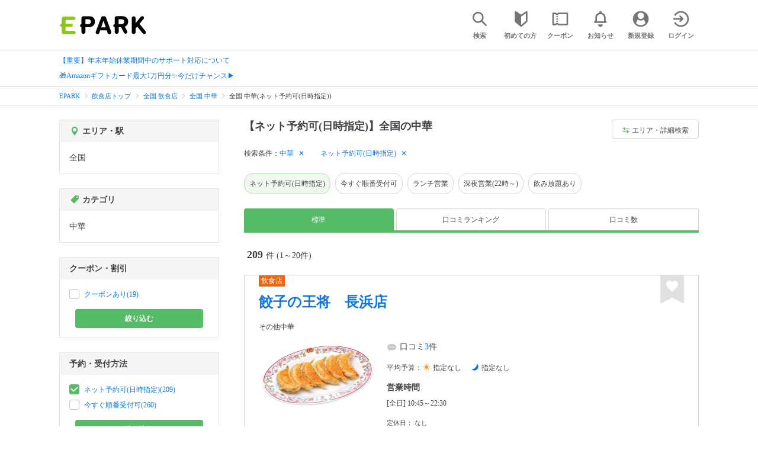

--- FILE ---
content_type: text/html; charset=UTF-8
request_url: https://epark.jp/gourmet/list/cat_10800/?condition_ids=127
body_size: 34051
content:
<!DOCTYPE html>
<html lang="ja">
<head>



<!-- Google Tag Manager -->
<script>(function(w,d,s,l,i){w[l]=w[l]||[];w[l].push({'gtm.start':
new Date().getTime(),event:'gtm.js'});var f=d.getElementsByTagName(s)[0],
j=d.createElement(s),dl=l!='dataLayer'?'&l='+l:'';j.async=true;j.src=
'https://www.googletagmanager.com/gtm.js?id='+i+dl;f.parentNode.insertBefore(j,f);
})(window,document,'script','dataLayer','GTM-NSW8QL');</script>
<!-- End Google Tag Manager -->
<script src="https://tagan.adlightning.com/enhance-epark/op.js" defer></script>
<script async src="https://securepubads.g.doubleclick.net/tag/js/gpt.js"></script>
<!-- load DM wrapper containing PBJS library -->
<script async src="https://micro.rubiconproject.com/prebid/dynamic/14032.js"></script>

<script>
    window.googletag = window.googletag || {cmd: []};
// microad prebid failsafe timeout
    const FAILSAFE_TIMEOUT = 3000;
// microad prebid変数 
    window.pbjs = window.pbjs || { que: [] };
// microad prebid関数 
    function requestHeaderBids(slots) {
      // call async promise object for DM
      const dmRequest = new Promise(resolve => {
        // request bids through DM and resolve on bids back
        pbjs.que.push(() => {
          pbjs.rp.requestBids({
            gptSlotObjects: slots,
            callback: () => { 
              googletag.cmd.push(() => { 
                pbjs.setTargetingForGPTAsync(); 
              }); 
              return resolve(); 
            }
          });
        });
      });


      // return promise object when both APS and DM promise objects are resolved or if failsafe timeout expires
      return new Promise(resolve => {
        Promise.race([
          Promise.all([dmRequest]),
          new Promise(res => setTimeout(res, FAILSAFE_TIMEOUT))
        ]).then(() => {
          resolve();
        });
      }); 
    }

    googletag.cmd.push(function() {
      // 広告スロットを格納
      if (window.matchMedia( "(max-width: 767px)" ).matches) {
        googletag.pubads().disableInitialLoad();
        googletag.pubads().enableSingleRequest();
        googletag.enableServices();
        const slot1 = googletag.defineSlot('/62532913,22558496304/s_epark_320x100_overlay_27724', [[320, 50], 'fluid', [320, 100]], 'div-gpt-ad-1610958760935-0').setCollapseEmptyDiv(true, true).addService(googletag.pubads());
        googletag.pubads().refresh([slot1]);

        const params = new URLSearchParams(window.location.search);
        // LINEからの流入確認
        let hasEparkLineParam = false;
        if (params.has('media') && params.get('media') === 'epark_line') {
          hasEparkLineParam = true;
        }
        let hasBeautySalonIdParam = false;
        if (params.has('genre_id') && params.get('genre_id') == GENRE_ID.beautysalon) {
          hasBeautySalonIdParam = true;
        }

        if (window.location.pathname === '/' && !hasEparkLineParam) {
          const slot4 = googletag.defineSlot('/23008725742/ca-pub-1911723569646366-tag/EPARK_SP_top_banner1', [[1, 1], [300, 250], [336, 280]], 'div-gpt-ad-1698402556517-0').setCollapseEmptyDiv(true, true).addService(googletag.pubads());
            // make an async header bidding request then refresh the header bidding slots
          requestHeaderBids([slot4]).then(() => {
            googletag.pubads().refresh([slot4]);
          });
        }

        if (((/\/search\/*/.test(window.location.pathname) ) ||
            /\/gourmet\/list\/*/.test(window.location.pathname) ||
            /\/take-out\/list\/*/.test(window.location.pathname) ||
            /\/dentistry\/list\/*/.test(window.location.pathname) ||
            /\/medical\/list\/*/.test(window.location.pathname) ||
            /\/pharmacy\/list\/*/.test(window.location.pathname) ||
            /\/relaxation-esthe\/list\/*/.test(window.location.pathname) ||
            /\/sekkotsu-seitai\/list\/*/.test(window.location.pathname) ||
            /\/odekake\/list\/*/.test(window.location.pathname) ||
            /\/pet\/list\/*/.test(window.location.pathname)
        ) && !hasEparkLineParam && !hasBeautySalonIdParam) {
          const slot5 = googletag.defineSlot('/23008725742/ca-pub-1911723569646366-tag/EPARK_SP_facilitylist_overlay', [[1, 1], [320, 100]], 'div-gpt-ad-1702984178699-0').setCollapseEmptyDiv(true, true).addService(googletag.pubads());
          if (slot5) {
            // make an async header bidding request then refresh the header bidding slots
            requestHeaderBids([slot5]).then(() => {
                googletag.pubads().refresh([slot5]);
            });
          }
        }
      } else {
        const slot6 = googletag.defineSlot('/62532913,22558496304/p_epark_728x90_overlay_27725', [728, 90], 'div-gpt-ad-1610958778360-0').setCollapseEmptyDiv(true, true).addService(googletag.pubads());

        if (window.location.pathname === '/' ||
            window.location.pathname === '/mypage/' ||
            window.location.pathname === '/myrecord/history/' ||
            window.location.pathname === '/favorite/' ||
            window.location.pathname === '/myreview/' ||
            window.location.pathname === '/mycoupon/' ||
            window.location.pathname === '/gourmet/' ||
            window.location.pathname === '/medical/' ||
            window.location.pathname === '/dentistry/' ||
            window.location.pathname === '/pharmacy/' ||
            window.location.pathname === '/pet/' ||
            window.location.pathname === '/beauty/' ||
            window.location.pathname === '/carlife/' ||
            window.location.pathname === '/take-out/' ||
            window.location.pathname === '/travel/' ||
            window.location.pathname === '/relaxation-esthe/' ||
            window.location.pathname === '/sekkotsu-seitai/' ||
            window.location.pathname === '/odekake/'
        ) {
          const slot7 = googletag.defineSlot('/23008725742/ca-pub-1911723569646366-tag/EPARK_PC_commonscreen_banner1', [300, 250], 'div-gpt-ad-1698144648156-0').setCollapseEmptyDiv(true, true).addService(googletag.pubads());
        }
        googletag.pubads().enableSingleRequest();
        googletag.enableServices();
      }
    });

    // Geniee Wrapper Head Tag
    if (
      window.location.pathname === '/' ||
      window.location.pathname === '/docs/campaign/' ||
      window.location.pathname === '/myrecord/history/' ||
      window.location.pathname === '/news/' ||
      window.location.pathname === '/favorite/' ||
      window.location.pathname === '/myreview/' ||
      window.location.pathname === '/mycoupon/' ||
      window.location.pathname === '/gourmet/' ||
      window.location.pathname === '/medical/' ||
      window.location.pathname === '/dentistry/' ||
      window.location.pathname === '/pharmacy/' ||
      window.location.pathname === '/pet/' ||
      window.location.pathname === '/beautysalon/' ||
      window.location.pathname === '/carlife/' ||
      window.location.pathname === '/take-out/' ||
      window.location.pathname === '/travel/' ||
      window.location.pathname === '/relaxation-esthe/' ||
      window.location.pathname === '/sekkotsu-seitai/' ||
      window.location.pathname === '/odekake/' ||
      window.location.pathname === '/hotel-stay/'
    ) {
      if (
        window.location.pathname === '/mycoupon/' ||
        window.location.pathname === '/myreview/' ||
        window.location.pathname === '/favorite/'
      ) {
        if (window.matchMedia("(max-width: 767px)").matches) {
          window.gnshbrequest = window.gnshbrequest || {cmd:[]};
          window.gnshbrequest.cmd.push(function(){
            window.gnshbrequest.forceInternalRequest();
          });
          const genieeScript = document.createElement('script');
          genieeScript.src = "https://cpt.geniee.jp/hb/v1/221406/2457/wrapper.min.js";
          genieeScript.async = true;
          document.head.appendChild(genieeScript)
        }
      } else {
        window.gnshbrequest = window.gnshbrequest || {cmd:[]};
        window.gnshbrequest.cmd.push(function(){
          window.gnshbrequest.forceInternalRequest();
        });
        const genieeScript = document.createElement('script');
        genieeScript.src = "https://cpt.geniee.jp/hb/v1/221406/2457/wrapper.min.js";
        genieeScript.async = true;
        document.head.appendChild(genieeScript)
      }
    }
</script>

<meta charset="UTF-8">
<meta name="language" content="ja" />
<meta name="csrf-token" content="l86DrsGZ3eFvnCuRUKrFgxgLzXzTVgq94QDEzKqm">
<meta http-equiv="X-UA-Compatible" content="IE=edge,chrome=1" />
<meta name="viewport" content="width=device-width, initial-scale=1.0, maximum-scale=1.0, user-scalable=no, viewport-fit=cover">
<meta name="format-detection" content="telephone=no">


<title>【ネット予約可(日時指定)】全国の中華｜EPARK</title>


  
<meta name="description" content="全国で中華(ネット予約可(日時指定))をネット予約・受付するならEPARK！行列ができる人気店の順番待ちや空席ネット予約で、待ち時間を短縮できる♪口コミ・クーポンが満載の、ネット予約・人気店順番受付サイトはEPARK。"/>
<link rel="shortcut icon" href="/v2/shop/images/favicon.ico?ver=202512231607">
<link rel="apple-touch-icon" href="/v2/shop/images/apple-touch-icon.png?ver=202512231607" sizes="180x180">
<link rel="icon" type="image/png" href="/v2/shop/images/android-touch-icon.png?ver=202512231607" sizes="192x192">

  
            
      <link rel="canonical"
            href="https://epark.jp/gourmet/list/cat_10800/?condition_ids=127">
      
<meta property="og:title" content="【ネット予約可(日時指定)】全国の中華｜EPARK" />
<meta property="og:type" content="website" />
<meta property="og:url" content="https://epark.jp/gourmet/list/cat_10800/?condition_ids=127" />

  <meta property="og:image" content="https://www.epark.jp/assets/img/common/epark_ogp.png">
<meta property="og:site_name" content="EPARK" />
<meta property="og:description" content="全国で中華(ネット予約可(日時指定))をネット予約・受付するならEPARK！行列ができる人気店の順番待ちや空席ネット予約で、待ち時間を短縮できる♪口コミ・クーポンが満載の、ネット予約・人気店順番受付サイトはEPARK。"/>

<script src="https://ajax.googleapis.com/ajax/libs/jquery/3.6.0/jquery.min.js"></script>
<!-- <script src="https://cdn.jsdelivr.net/npm/js-cookie@2/src/js.cookie.min.js"></script> -->
<script type="text/javascript" src="https://img.polymorphicads.jp/api/polyAds.js"></script>

<link rel="stylesheet" type="text/css" href="/v2/css/common/cssreset-min.css?ver=202512231607">
<link type="text/css" rel="stylesheet" href="//d229s2sntbxd5j.cloudfront.net/epark_portal_global/css/epark_portal_global_pc.css"/>
<link rel="stylesheet" type="text/css" href="/v2/css/common/common.css?ver=202512231607">
<link rel="stylesheet" type="text/css" href="/v2/js/common/slick/slick.css?ver=202512231607" />
<link rel="stylesheet" type="text/css" href="/v2/js/common/slick/slick-theme.css?ver=202512231607" />
<link rel="stylesheet" type="text/css" href="/v2/css/common/webfont.css?ver=202512231607" />

<!-- SP ヘッダー・フッター レギュレーション用 -->
<link rel="stylesheet" type="text/css" href="/v2/css/common/head/common.css?ver=202512231607">
<link rel="stylesheet" type="text/css" href="/v2/css/common/footer/epark_common_footer.css?ver=202512231607">
<!-- /SP ヘッダー・フッター レギュレーション用 -->

<!-- 共通定数よびだし用 -->
<script src="https://epark.jp/v2/js/vue/constans.js?ver=202512231607"></script>
<script>
  var cache_clear_ver='202512231607';
</script>



  
  <link rel="stylesheet" type="text/css" href="/v2/css/search_result/search_result.css?ver=202512231607">
  <link rel="stylesheet" type="text/css" href="/v2/css/search_result/popular_search.css?ver=202512231607">
  <link rel="stylesheet" type="text/css" href="/v2/css/common/search_modal.css?ver=202512231607">
  <link rel="stylesheet" type="text/css" href="https://epark.jp/v2/css/common/banner_ad.css?ver=202512231607">
  


<script type="application/ld+json">{"@context":"http:\/\/schema.org","@type":"BreadcrumbList","itemListElement":[{"@type":"ListItem","position":1,"item":{"@id":"https:\/\/epark.jp\/","name":"EPARK"}},{"@type":"ListItem","position":2,"item":{"@id":"https:\/\/epark.jp\/gourmet\/","name":"\u98f2\u98df\u5e97\u30c8\u30c3\u30d7"}},{"@type":"ListItem","position":3,"item":{"@id":"https:\/\/epark.jp\/gourmet\/list\/","name":"\u5168\u56fd \u98f2\u98df\u5e97"}},{"@type":"ListItem","position":4,"item":{"@id":"https:\/\/epark.jp\/gourmet\/list\/cat_10800\/","name":"\u5168\u56fd \u4e2d\u83ef"}},{"@type":"ListItem","position":5,"item":{"@id":null,"name":"\u5168\u56fd \u4e2d\u83ef(\u30cd\u30c3\u30c8\u4e88\u7d04\u53ef(\u65e5\u6642\u6307\u5b9a))"}}]}</script>


</head>
<body id="totop">
  <!-- Google Tag Manager (noscript) -->
<noscript><iframe src="https://www.googletagmanager.com/ns.html?id=GTM-NSW8QL"
height="0" width="0" style="display:none;visibility:hidden"></iframe></noscript>
<!-- End Google Tag Manager (noscript) -->  <div class="sticky">
    <div class="sp header_app_banner  ">
              <!-- 検索一覧アプリバナー -->
<div class="epark-header-app-banner">
  <a class="epark-header-app-banner__link" href="https://eparkapp.onelink.me/yuvN?pid=Fas_List_a" target="_blank">
    <span class="epark-header-app-banner__close"></span>
    <img class="epark-header-app-banner__image" src="https://epark.jp/v2/sfc/images/common/banner_app_dl/banner_list.png?ver=202512231607" alt="">
  </a>
</div>
<link rel="stylesheet" type="text/css" href="https://epark.jp/v2/css/sfc/common/header_app_banner.css?ver=202512231607">
<script>
  if (sessionStorage.getItem('isDispBanner') === '0') {
    $('.epark-header-app-banner').remove();
  }

  $(document).on('click', '.epark-header-app-banner__close', function (e) {
    e.preventDefault();
    $('.epark-header-app-banner').remove();
    sessionStorage.setItem('isDispBanner', '0');
  });
</script>          </div>

    
    <div id="container">
      <header class="">
  
  <link rel="stylesheet" type="text/css" href="https://epark.jp/v2/css/common/search_modal.css?ver=202512231607">

  
  <div id="user-info"><user-info></user-info></div>
  
  <!-- 子フレームからのデータ流し込みよう -->
  <span id="userPointData" style="display:none;"></span>
  <span id="userPassportData" style="display:none;"></span>

  <!-- PC用ヘッダー -->
  <div class="header l_wrapper pc ui_design_pc" id="auth-header-pc">
    <p class="logo"><a href="/"><img src="/v2/shop/images/logo_EPARK.svg" alt="EPARK 人気施設の予約・順番受付サイト" width="148" height="31"></a></p>
    <ul>
      <!-- ログイン中 -->
      <li><auth-header-pc icon-type='top_search'></auth-header-pc></li>
      <li><auth-header-pc v-bind:genre-id-for-shop-info="10000" v-bind:viewed-area-history="[]" icon-type='shopdata_modal'></auth-header-pc></li>
      <li><auth-header-pc v-bind:search-conditions="{&quot;genre&quot;:{&quot;id&quot;:10000,&quot;name&quot;:&quot;\u98f2\u98df\u5e97&quot;,&quot;roman&quot;:&quot;gourmet&quot;,&quot;level&quot;:1,&quot;is_genre&quot;:1,&quot;is_area&quot;:9,&quot;is_station&quot;:9},&quot;middle_categories&quot;:[{&quot;id&quot;:10800,&quot;name&quot;:&quot;\u4e2d\u83ef&quot;,&quot;roman&quot;:&quot;chinese&quot;,&quot;level&quot;:2,&quot;parent_genre_id&quot;:10000,&quot;is_genre&quot;:1,&quot;is_area&quot;:9,&quot;is_station&quot;:9}],&quot;conditions&quot;:[{&quot;name&quot;:&quot;\u30cd\u30c3\u30c8\u4e88\u7d04\u53ef(\u65e5\u6642\u6307\u5b9a)&quot;,&quot;attribute_id&quot;:127,&quot;sort&quot;:2,&quot;attribute_type_id&quot;:4}]}" v-bind:viewed-area-history="[]" icon-type="search_list_modal"></auth-header-pc></li>
      <li><auth-header-pc icon-type='mypage_search'></auth-header-pc></li>
      <li><auth-header-pc icon-type='epark_mean'></auth-header-pc></li>
      <li><auth-header-pc icon-type='history'></auth-header-pc></li>
      <li><auth-header-pc icon-type='coupon'></auth-header-pc></li>
      <li><auth-header-pc icon-type='site_news'></auth-header-pc></li>
      <li><auth-header-pc icon-type='mypage'></auth-header-pc></li>
      <li><auth-header-pc icon-type='login'></auth-header-pc></li>
      <!-- /ログイン中 -->
    </ul>
  </div>
  <!-- /PC用ヘッダー -->

  <!-- SP用ヘッダー -->
  <div class="sp">
    <div class="header" id="auth-header-sp">
      <p class="logo"><a href="/"><img src="/v2/shop/images/logo_EPARK.svg?ver=202512231607" alt="EPARK 人気施設の予約・順番受付サイト" width="96" height="20"></a></p>
      <ul>
        <li><auth-header-sp icon-type='top_search'></auth-header-sp></li>
        <li><auth-header-sp v-bind:genre-id-for-shop-info="10000" v-bind:viewed-area-history="[]" icon-type='shopdata_modal'></auth-header-sp></li>
        <li><auth-header-sp v-bind:search-conditions="{&quot;genre&quot;:{&quot;id&quot;:10000,&quot;name&quot;:&quot;\u98f2\u98df\u5e97&quot;,&quot;roman&quot;:&quot;gourmet&quot;,&quot;level&quot;:1,&quot;is_genre&quot;:1,&quot;is_area&quot;:9,&quot;is_station&quot;:9},&quot;middle_categories&quot;:[{&quot;id&quot;:10800,&quot;name&quot;:&quot;\u4e2d\u83ef&quot;,&quot;roman&quot;:&quot;chinese&quot;,&quot;level&quot;:2,&quot;parent_genre_id&quot;:10000,&quot;is_genre&quot;:1,&quot;is_area&quot;:9,&quot;is_station&quot;:9}],&quot;conditions&quot;:[{&quot;name&quot;:&quot;\u30cd\u30c3\u30c8\u4e88\u7d04\u53ef(\u65e5\u6642\u6307\u5b9a)&quot;,&quot;attribute_id&quot;:127,&quot;sort&quot;:2,&quot;attribute_type_id&quot;:4}]}" v-bind:viewed-area-history="[]" icon-type="search_list_modal"></auth-header-sp></li>
        <li><auth-header-sp icon-type='mypage_search'></auth-header-sp></li>
        <li><auth-header-sp icon-type='about'></auth-header-sp></li>
        <li><auth-header-sp icon-type='history'></auth-header-sp></li>
        <li><auth-header-sp icon-type='coupon'></auth-header-sp></li>
        <li><auth-header-sp icon-type='site_news'></auth-header-sp></li>
        <li><label for="mypage_open"><auth-header-sp icon-type='mypage'></auth-header-sp></label></li>
      </ul>
    </div>
  </div>
  <!-- SP用ヘッダー -->
  
  
      <div class="headerNews">
      <div class="l_wrapper">
                  <p class="headerNews__line">
            <a class="headerNews__link"
              href="https://epark.jp/news/284/"
                              target="_blank"
                rel="noopener"
                          >【重要】年末年始休業期間中のサポート対応について</a>
          </p>
                  <p class="headerNews__line">
            <a class="headerNews__link"
              href="https://epark.jp/news/372/"
                              target="_blank"
                rel="noopener"
                          >🎁Amazonギフトカード最大1万円分✨今だけチャンス▶</a>
          </p>
              </div>
    </div>
  
</header>
  <script type="text/javascript" src="https://epark.jp/v2/js/common/geolocation.js?ver=202512231607"></script>

      
<input type="checkbox" id="mypage_open">
<div id="sp_mymenu_overlay">
  <div class="epark_common_nav-sidemenu-close">
    <img src="https://epark.jp/v2/shop/images/sp_mymenu/sidemenu_close_icon.png?ver=202512231607" alt="閉じる">
  </div>
  <div id="sp_login_info_area">
    <div class="epark_common_nav-sidemenu-body">
      <div id="sp-user-page">
        <sp-user-page></sp-user-page>
      </div>
      <div class="epark_common_nav-service">
        <ul class="epark_common_nav-infomation-list">
          <li class="epark_common_nav-link"><a href="https://faq.epark.jp/epark/?utm_source=epark.jp&utm_medium=referral&utm_campaign=mymenu" target="_blank">よくある質問</a></li>
        </ul>
      </div>
      <div class="epark_common_nav-group">
        <ul class="epark_common_nav-group-list">
          <li><a href="/sp/about/">EPARKとは？</a></li>
          <li><a href="https://www.epark.jp/grouplist/?utm_source=epark.jp&utm_medium=referral&utm_campaign=mymenu">EPARKグループサービス</a></li>
        </ul>
      </div>
      <div id="sp-user-page-logout">
        <sp-user-page-logout></sp-user-page-logout>
      </div>
      <div id="banner-ad-sp-frame">
        <div class="sp polyWrapper bannerAdWrapper--sidemenuSP">
          <banner-ad-sp-frame
            ad-unit-key='sidemenuSP'
          ></banner-ad-sp-frame>
        </div>
      </div>
      <div id="sp-user-page-sf-review">
        <sp-user-page-sf-review></sp-user-page-sf-review>
      </div>
    </div>
  </div>
</div>
<div class="sp_mymenu_scrim"></div>
        
  <!-- 緊急お知らせ枠 -->
<!--<p>に class="has_emergency_txt" がある場合emergency_info_areaを表示する-->
<div class="pc">
  <div class="emergency_info_pc">
    <div class="l_wrapper emergency_info">
      <!--<p>に class="hidden_txt" がある場合非表示にする-->
    </div>
  </div>
</div>
<div class="sp">
  <div class="emergency_info_sp">
    <div class="l_wrapper emergency_info">
    </div>
    <!--<p class="hidden_txt">緊急お知らせ枠</p>
    <p class=""><a href="#">緊急お知らせ枠リンク</a></p>-->
  </div>
</div>
<!-- /緊急お知らせ枠 -->
  
<main>
  
  <div id="bannerAd--sidemenuSP" class="bannerAdContents clearfix">
      <ul>
                  <li class="bannerAdContents__list">
            <script src="https://ad.poly.admatrix.jp/api/polyAdsLoader.js?adUnitId=e76c4a0bbc342a42307c9bdb9fb017be&amp;p=%7B%22testMode%22%3Afalse%2C%22safeFrame%22%3Afalse%7D&amp;env_v2=prod" async></script>
          </li>
              </ul>
    </div>
      <div id="bannerAd--searchresult_gourmetSP01" class="bannerAdContents clearfix">
      <ul>
                  <li class="bannerAdContents__list">
            <script src="https://ad.poly.admatrix.jp/api/polyAdsLoader.js?adUnitId=e76c4a0bbc342a4289dbf2e3a66e2ca0&amp;p=%7B%22testMode%22%3Afalse%2C%22safeFrame%22%3Afalse%7D&amp;env_v2=prod" async></script>
          </li>
              </ul>
    </div>
  
  <div id="search-main">
    
    <div class="breadcrumb pc">
      <ul class="l_wrapper">
                                                            <li><a href="https://epark.jp/">EPARK</a></li>
                                                        <li><a href="https://epark.jp/gourmet/">飲食店トップ</a></li>
                                                        <li><a href="https://epark.jp/gourmet/list/">全国 飲食店</a></li>
                                                        <li><a href="https://epark.jp/gourmet/list/cat_10800/">全国 中華</a></li>
                                                        <span>全国 中華(ネット予約可(日時指定))</span>
                                                  </ul>
    </div>
    
    
    <div class="breadcrumb sp">
      <ul class="l_wrapper">
                                                            <li><a href="https://epark.jp/">EPARK</a></li>
                                                        <li><a href="https://epark.jp/gourmet/">飲食店トップ</a></li>
                                                        <li><a href="https://epark.jp/gourmet/list/">全国 飲食店</a></li>
                                                        <li><a href="https://epark.jp/gourmet/list/cat_10800/">全国 中華</a></li>
                                                        <span>全国 中華(ネット予約可(日時指定))</span>
                                                  </ul>
    </div>
    

    <div id="search_result_area" class="l_wrapper clearfix">
      <div class="l_right_wrapper">
        <div class="pc_page_title pc">
          
          <h1 class="font_bold text_align_left">【ネット予約可(日時指定)】全国の中華</h1>
          
        </div>
        
        <div class="change_condition pc">
          <a href="javascript:void(0)" class="btn_m btn_open_search_modal" data-open_target="#modal_more_search">
            <span class="icon-081"></span>エリア・詳細検索
          </a>
        </div>
        

        <div class="sp polyWrapper bannerAdWrapper--searchresult_SP01">
          <div id="bannerAd--searchresult_gourmetSP01__frame" class="sp bannerAdFrame searchresult_gourmetSP01"></div>
                                                                                                    </div>

        
        <div class="sp_page_title sp">
          <h1 class="font_bold text_align_left">【ネット予約可(日時指定)】全国の中華</h1>
        </div>
        
      </div>

      
      <div class="l_right_wrapper">
        <article>
          
          <div class="search_condition_area">
  
    <div class="search_result_header pc">
    <p class="selected_search_conditions">検索条件：</p>
    <div class="delete_conditions" >
              <a class="delete_condition" href="https://epark.jp/gourmet/list/?condition_ids=127">中華</a>
              <a class="delete_condition" href="https://epark.jp/gourmet/list/cat_10800/">ネット予約可(日時指定)</a>
          </div>
  </div>
    
    <div class="sp text_end_fadeout">
      <div class="cover_text"></div>
      <div class="sp_search_word">
          <p>中華 / ネット予約可(日時指定)</p>
      </div>
  </div>
  
  
  
  
    <div id="search_condition_area_tmp_block" v-if="isDisplaySearchConditionAreaTmpBlock" style="height:68px"></div>

  <search-condition-area
    ref="search_condition_area"
    :query="{&quot;genre&quot;:{&quot;id&quot;:10000,&quot;name&quot;:&quot;\u98f2\u98df\u5e97&quot;,&quot;roman&quot;:&quot;gourmet&quot;,&quot;level&quot;:1,&quot;is_genre&quot;:1,&quot;is_area&quot;:9,&quot;is_station&quot;:9},&quot;middle_categories&quot;:[{&quot;id&quot;:10800,&quot;name&quot;:&quot;\u4e2d\u83ef&quot;,&quot;roman&quot;:&quot;chinese&quot;,&quot;level&quot;:2,&quot;parent_genre_id&quot;:10000,&quot;is_genre&quot;:1,&quot;is_area&quot;:9,&quot;is_station&quot;:9}],&quot;conditions&quot;:[{&quot;name&quot;:&quot;\u30cd\u30c3\u30c8\u4e88\u7d04\u53ef(\u65e5\u6642\u6307\u5b9a)&quot;,&quot;attribute_id&quot;:127,&quot;sort&quot;:2,&quot;attribute_type_id&quot;:4}]}"
    :shops="{&quot;current_page&quot;:1,&quot;data&quot;:[{&quot;ppc_reservation&quot;:9,&quot;web_reservation&quot;:1,&quot;media_id&quot;:76,&quot;media_shop_url&quot;:&quot;https:\/\/epark.jp\/shopinfo\/jsp616515\/&quot;,&quot;media_name&quot;:&quot;\u30b8\u30e3\u30b9\u30c8\u30d1\u30b9&quot;,&quot;web_reservation_url&quot;:&quot;https:\/\/epark.jp\/shopinfo\/jsp616515\/?SITE_CODE=faspa&amp;utm_source=epark.jp&amp;utm_medium=referral&amp;utm_content=list_reserve&quot;,&quot;review_average_point&quot;:3.4,&quot;main_image_url&quot;:&quot;https:\/\/image.faspa.epark.jp\/shop_data\/justpass-cdn-justpass-epark\/shop_images\/1789\/shop_thumbnail_\u9903\u5b50_20241406131841.jpg&quot;,&quot;ppc_phone_number&quot;:&quot;&quot;,&quot;name&quot;:&quot;\u9903\u5b50\u306e\u738b\u5c06\u3000\u9577\u6d5c\u5e97&quot;,&quot;kana&quot;:&quot;\u30ae\u30e7\u30a6\u30b6\u30ce\u30aa\u30a6\u30b7\u30e7\u30a6\u30ca\u30ac\u30cf\u30de\u30c6\u30f3&quot;,&quot;review_number&quot;:3,&quot;catch_copy&quot;:null,&quot;shop_id&quot;:616515,&quot;media_shop_id&quot;:&quot;1789&quot;,&quot;station&quot;:null,&quot;access&quot;:null,&quot;opening_days&quot;:[&quot;[\u5168\u65e5] 10:45\uff5e22:30&quot;],&quot;holiday&quot;:&quot;\u306a\u3057&quot;,&quot;dinner_average_budget&quot;:null,&quot;launch_average_budget&quot;:null,&quot;average_price_from1&quot;:0,&quot;average_price_to1&quot;:0,&quot;average_price_from2&quot;:0,&quot;average_price_to2&quot;:0,&quot;is_richplan&quot;:0,&quot;lowest_order_price&quot;:&quot;&quot;,&quot;contract_type&quot;:1,&quot;area_level1_name&quot;:&quot;\u6ecb\u8cc0\u770c&quot;,&quot;area_level2_name&quot;:&quot;\u9577\u6d5c\u5e02&quot;,&quot;area_level3_name&quot;:null,&quot;genre_id&quot;:10000,&quot;genre_name&quot;:&quot;\u98f2\u98df\u5e97&quot;,&quot;genre_roman&quot;:&quot;gourmet&quot;,&quot;middle_genre_id&quot;:10800,&quot;middle_genres_name&quot;:&quot;\u4e2d\u83ef&quot;,&quot;small_genres_name&quot;:&quot;\u305d\u306e\u4ed6\u4e2d\u83ef&quot;,&quot;favorite_id&quot;:-1,&quot;is_myshop&quot;:false,&quot;conditions&quot;:&quot;\u30cd\u30c3\u30c8\u4e88\u7d04\u53ef(\u65e5\u6642\u6307\u5b9a)\uff0f\u4eca\u3059\u3050\u9806\u756a\u53d7\u4ed8\u53ef\uff0f\u4eba\u6c17\u5e97\u9806\u756a\u53d7\u4ed8&quot;,&quot;image_origin_flg&quot;:1,&quot;is_waiting_info_error&quot;:false,&quot;waiting_status&quot;:{&quot;wait_status&quot;:0,&quot;reserve_status&quot;:0,&quot;wait_disp_type&quot;:3,&quot;wait_number&quot;:9,&quot;reserve_time&quot;:&quot;2026-01-04T13:45:00+09:00&quot;,&quot;pc&quot;:null,&quot;sp&quot;:null},&quot;current_waiting_available_type&quot;:true,&quot;future_waiting_available_type&quot;:true,&quot;booking_available_type&quot;:false,&quot;line_reserve_flg&quot;:false,&quot;line_reserve_url&quot;:&quot;&quot;,&quot;media_prefix&quot;:&quot;jsp&quot;,&quot;is_occupied_state_callout_genre&quot;:false,&quot;is_callout_genre&quot;:false,&quot;occupied_state&quot;:0,&quot;holiday_title&quot;:&quot;\u5b9a\u4f11\u65e5&quot;,&quot;additional_reservation_label&quot;:&quot;&quot;,&quot;is_review_enabled&quot;:true,&quot;main_image_url_alt&quot;:&quot;\u9903\u5b50\u306e\u738b\u5c06\u3000\u9577\u6d5c\u5e97&quot;,&quot;media_original_item&quot;:{},&quot;should_move_media_shop_url&quot;:false,&quot;is_faspa_label_displayable&quot;:true,&quot;is_takeout_label_displayable&quot;:false},{&quot;ppc_reservation&quot;:9,&quot;web_reservation&quot;:1,&quot;media_id&quot;:76,&quot;media_shop_url&quot;:&quot;https:\/\/epark.jp\/shopinfo\/jsp616494\/&quot;,&quot;media_name&quot;:&quot;\u30b8\u30e3\u30b9\u30c8\u30d1\u30b9&quot;,&quot;web_reservation_url&quot;:&quot;https:\/\/epark.jp\/shopinfo\/jsp616494\/?SITE_CODE=faspa&amp;utm_source=epark.jp&amp;utm_medium=referral&amp;utm_content=list_reserve&quot;,&quot;review_average_point&quot;:3.2,&quot;main_image_url&quot;:&quot;https:\/\/image.faspa.epark.jp\/shop_data\/justpass-cdn-justpass-epark\/shop_images\/1768\/shop_thumbnail_\u9903\u5b50_20240606135947.jpg&quot;,&quot;ppc_phone_number&quot;:&quot;&quot;,&quot;name&quot;:&quot;\u9903\u5b50\u306e\u738b\u5c06\u3000\u5dfd\u5e97&quot;,&quot;kana&quot;:&quot;\u30ae\u30e7\u30a6\u30b6\u30ce\u30aa\u30a6\u30b7\u30e7\u30a6\u30bf\u30c4\u30df\u30c6\u30f3&quot;,&quot;review_number&quot;:3,&quot;catch_copy&quot;:null,&quot;shop_id&quot;:616494,&quot;media_shop_id&quot;:&quot;1768&quot;,&quot;station&quot;:&quot;\u5317\u5dfd\u99c5&quot;,&quot;access&quot;:null,&quot;opening_days&quot;:[&quot;[\u5168\u65e5] 11:00\uff5e23:30&quot;],&quot;holiday&quot;:&quot;\u306a\u3057&quot;,&quot;dinner_average_budget&quot;:null,&quot;launch_average_budget&quot;:null,&quot;average_price_from1&quot;:0,&quot;average_price_to1&quot;:0,&quot;average_price_from2&quot;:0,&quot;average_price_to2&quot;:0,&quot;is_richplan&quot;:0,&quot;lowest_order_price&quot;:&quot;&quot;,&quot;contract_type&quot;:1,&quot;area_level1_name&quot;:&quot;\u5927\u962a\u5e9c&quot;,&quot;area_level2_name&quot;:&quot;\u5927\u962a\u5e02&quot;,&quot;area_level3_name&quot;:&quot;\u751f\u91ce\u533a&quot;,&quot;genre_id&quot;:10000,&quot;genre_name&quot;:&quot;\u98f2\u98df\u5e97&quot;,&quot;genre_roman&quot;:&quot;gourmet&quot;,&quot;middle_genre_id&quot;:10800,&quot;middle_genres_name&quot;:&quot;\u4e2d\u83ef&quot;,&quot;small_genres_name&quot;:&quot;\u305d\u306e\u4ed6\u4e2d\u83ef&quot;,&quot;favorite_id&quot;:-1,&quot;is_myshop&quot;:false,&quot;conditions&quot;:&quot;\u30cd\u30c3\u30c8\u4e88\u7d04\u53ef(\u65e5\u6642\u6307\u5b9a)\uff0f\u4eca\u3059\u3050\u9806\u756a\u53d7\u4ed8\u53ef\uff0f\u99c5\u8fd1\uff0f\u4eba\u6c17\u5e97\u9806\u756a\u53d7\u4ed8&quot;,&quot;image_origin_flg&quot;:1,&quot;is_waiting_info_error&quot;:false,&quot;waiting_status&quot;:{&quot;wait_status&quot;:0,&quot;reserve_status&quot;:0,&quot;wait_disp_type&quot;:3,&quot;wait_number&quot;:9,&quot;reserve_time&quot;:&quot;2026-01-04T13:45:00+09:00&quot;,&quot;pc&quot;:null,&quot;sp&quot;:null},&quot;current_waiting_available_type&quot;:true,&quot;future_waiting_available_type&quot;:true,&quot;booking_available_type&quot;:false,&quot;line_reserve_flg&quot;:false,&quot;line_reserve_url&quot;:&quot;&quot;,&quot;media_prefix&quot;:&quot;jsp&quot;,&quot;is_occupied_state_callout_genre&quot;:false,&quot;is_callout_genre&quot;:false,&quot;occupied_state&quot;:0,&quot;holiday_title&quot;:&quot;\u5b9a\u4f11\u65e5&quot;,&quot;additional_reservation_label&quot;:&quot;&quot;,&quot;is_review_enabled&quot;:true,&quot;main_image_url_alt&quot;:&quot;\u9903\u5b50\u306e\u738b\u5c06\u3000\u5dfd\u5e97&quot;,&quot;media_original_item&quot;:{},&quot;should_move_media_shop_url&quot;:false,&quot;is_faspa_label_displayable&quot;:true,&quot;is_takeout_label_displayable&quot;:false},{&quot;ppc_reservation&quot;:9,&quot;web_reservation&quot;:1,&quot;media_id&quot;:76,&quot;media_shop_url&quot;:&quot;https:\/\/epark.jp\/shopinfo\/jsp616506\/&quot;,&quot;media_name&quot;:&quot;\u30b8\u30e3\u30b9\u30c8\u30d1\u30b9&quot;,&quot;web_reservation_url&quot;:&quot;https:\/\/epark.jp\/shopinfo\/jsp616506\/?SITE_CODE=faspa&amp;utm_source=epark.jp&amp;utm_medium=referral&amp;utm_content=list_reserve&quot;,&quot;review_average_point&quot;:3.2,&quot;main_image_url&quot;:&quot;https:\/\/image.faspa.epark.jp\/shop_data\/justpass-cdn-justpass-epark\/shop_images\/1780\/shop_thumbnail_\u9903\u5b50_20240606182239.jpg&quot;,&quot;ppc_phone_number&quot;:&quot;&quot;,&quot;name&quot;:&quot;\u9903\u5b50\u306e\u738b\u5c06\u3000\u8349\u52a0\u5e97&quot;,&quot;kana&quot;:&quot;\u30ae\u30e7\u30a6\u30b6\u30ce\u30aa\u30a6\u30b7\u30e7\u30a6\u30bd\u30a6\u30ab\u30c6\u30f3&quot;,&quot;review_number&quot;:3,&quot;catch_copy&quot;:null,&quot;shop_id&quot;:616506,&quot;media_shop_id&quot;:&quot;1780&quot;,&quot;station&quot;:&quot;\u7368\u5354\u5927\u5b66\u524d\u99c5&quot;,&quot;access&quot;:null,&quot;opening_days&quot;:[&quot;[\u6708\u30fb\u706b\u30fb\u6c34\u30fb\u6728\u30fb\u65e5\u30fb\u795d] 10:00\uff5e22:30&quot;,&quot;[\u91d1\u30fb\u571f] 10:00\uff5e23:30&quot;],&quot;holiday&quot;:&quot;\u306a\u3057&quot;,&quot;dinner_average_budget&quot;:null,&quot;launch_average_budget&quot;:null,&quot;average_price_from1&quot;:0,&quot;average_price_to1&quot;:0,&quot;average_price_from2&quot;:0,&quot;average_price_to2&quot;:0,&quot;is_richplan&quot;:0,&quot;lowest_order_price&quot;:&quot;&quot;,&quot;contract_type&quot;:1,&quot;area_level1_name&quot;:&quot;\u57fc\u7389\u770c&quot;,&quot;area_level2_name&quot;:&quot;\u8349\u52a0\u5e02&quot;,&quot;area_level3_name&quot;:null,&quot;genre_id&quot;:10000,&quot;genre_name&quot;:&quot;\u98f2\u98df\u5e97&quot;,&quot;genre_roman&quot;:&quot;gourmet&quot;,&quot;middle_genre_id&quot;:10800,&quot;middle_genres_name&quot;:&quot;\u4e2d\u83ef&quot;,&quot;small_genres_name&quot;:&quot;\u305d\u306e\u4ed6\u4e2d\u83ef&quot;,&quot;favorite_id&quot;:-1,&quot;is_myshop&quot;:false,&quot;conditions&quot;:&quot;\u30cd\u30c3\u30c8\u4e88\u7d04\u53ef(\u65e5\u6642\u6307\u5b9a)\uff0f\u4eca\u3059\u3050\u9806\u756a\u53d7\u4ed8\u53ef\uff0f\u4eba\u6c17\u5e97\u9806\u756a\u53d7\u4ed8&quot;,&quot;image_origin_flg&quot;:1,&quot;is_waiting_info_error&quot;:false,&quot;waiting_status&quot;:{&quot;wait_status&quot;:0,&quot;reserve_status&quot;:0,&quot;wait_disp_type&quot;:3,&quot;wait_number&quot;:21,&quot;reserve_time&quot;:null,&quot;pc&quot;:null,&quot;sp&quot;:null},&quot;current_waiting_available_type&quot;:true,&quot;future_waiting_available_type&quot;:true,&quot;booking_available_type&quot;:false,&quot;line_reserve_flg&quot;:false,&quot;line_reserve_url&quot;:&quot;&quot;,&quot;media_prefix&quot;:&quot;jsp&quot;,&quot;is_occupied_state_callout_genre&quot;:false,&quot;is_callout_genre&quot;:false,&quot;occupied_state&quot;:0,&quot;holiday_title&quot;:&quot;\u5b9a\u4f11\u65e5&quot;,&quot;additional_reservation_label&quot;:&quot;&quot;,&quot;is_review_enabled&quot;:true,&quot;main_image_url_alt&quot;:&quot;\u9903\u5b50\u306e\u738b\u5c06\u3000\u8349\u52a0\u5e97&quot;,&quot;media_original_item&quot;:{},&quot;should_move_media_shop_url&quot;:false,&quot;is_faspa_label_displayable&quot;:true,&quot;is_takeout_label_displayable&quot;:false},{&quot;ppc_reservation&quot;:9,&quot;web_reservation&quot;:1,&quot;media_id&quot;:76,&quot;media_shop_url&quot;:&quot;https:\/\/epark.jp\/shopinfo\/jsp616491\/&quot;,&quot;media_name&quot;:&quot;\u30b8\u30e3\u30b9\u30c8\u30d1\u30b9&quot;,&quot;web_reservation_url&quot;:&quot;https:\/\/epark.jp\/shopinfo\/jsp616491\/?SITE_CODE=faspa&amp;utm_source=epark.jp&amp;utm_medium=referral&amp;utm_content=list_reserve&quot;,&quot;review_average_point&quot;:3.2,&quot;main_image_url&quot;:&quot;https:\/\/image.faspa.epark.jp\/shop_data\/justpass-cdn-justpass-epark\/shop_images\/1765\/shop_thumbnail_\u9903\u5b50_20240606135000.jpg&quot;,&quot;ppc_phone_number&quot;:&quot;&quot;,&quot;name&quot;:&quot;\u9903\u5b50\u306e\u738b\u5c06\u3000\u738b\u5bfa\u5e97&quot;,&quot;kana&quot;:&quot;\u30ae\u30e7\u30a6\u30b6\u30ce\u30aa\u30a6\u30b7\u30e7\u30a6\u30aa\u30a6\u30b8\u30c6\u30f3&quot;,&quot;review_number&quot;:1,&quot;catch_copy&quot;:null,&quot;shop_id&quot;:616491,&quot;media_shop_id&quot;:&quot;1765&quot;,&quot;station&quot;:&quot;\u738b\u5bfa\u99c5&quot;,&quot;access&quot;:null,&quot;opening_days&quot;:[&quot;[\u5e73\u65e5\u30fb\u571f] 11:00\uff5e23:00&quot;,&quot;[\u65e5\u30fb\u795d] 11:00\uff5e22:30&quot;],&quot;holiday&quot;:&quot;\u306a\u3057&quot;,&quot;dinner_average_budget&quot;:null,&quot;launch_average_budget&quot;:null,&quot;average_price_from1&quot;:0,&quot;average_price_to1&quot;:0,&quot;average_price_from2&quot;:0,&quot;average_price_to2&quot;:0,&quot;is_richplan&quot;:0,&quot;lowest_order_price&quot;:&quot;&quot;,&quot;contract_type&quot;:1,&quot;area_level1_name&quot;:&quot;\u5948\u826f\u770c&quot;,&quot;area_level2_name&quot;:&quot;\u5317\u845b\u57ce\u90e1&quot;,&quot;area_level3_name&quot;:null,&quot;genre_id&quot;:10000,&quot;genre_name&quot;:&quot;\u98f2\u98df\u5e97&quot;,&quot;genre_roman&quot;:&quot;gourmet&quot;,&quot;middle_genre_id&quot;:10800,&quot;middle_genres_name&quot;:&quot;\u4e2d\u83ef&quot;,&quot;small_genres_name&quot;:&quot;\u305d\u306e\u4ed6\u4e2d\u83ef&quot;,&quot;favorite_id&quot;:-1,&quot;is_myshop&quot;:false,&quot;conditions&quot;:&quot;\u30cd\u30c3\u30c8\u4e88\u7d04\u53ef(\u65e5\u6642\u6307\u5b9a)\uff0f\u4eca\u3059\u3050\u9806\u756a\u53d7\u4ed8\u53ef\uff0f\u99c5\u8fd1\uff0f\u4eba\u6c17\u5e97\u9806\u756a\u53d7\u4ed8&quot;,&quot;image_origin_flg&quot;:1,&quot;is_waiting_info_error&quot;:false,&quot;waiting_status&quot;:{&quot;wait_status&quot;:0,&quot;reserve_status&quot;:0,&quot;wait_disp_type&quot;:3,&quot;wait_number&quot;:22,&quot;reserve_time&quot;:null,&quot;pc&quot;:null,&quot;sp&quot;:null},&quot;current_waiting_available_type&quot;:true,&quot;future_waiting_available_type&quot;:true,&quot;booking_available_type&quot;:false,&quot;line_reserve_flg&quot;:false,&quot;line_reserve_url&quot;:&quot;&quot;,&quot;media_prefix&quot;:&quot;jsp&quot;,&quot;is_occupied_state_callout_genre&quot;:false,&quot;is_callout_genre&quot;:false,&quot;occupied_state&quot;:0,&quot;holiday_title&quot;:&quot;\u5b9a\u4f11\u65e5&quot;,&quot;additional_reservation_label&quot;:&quot;&quot;,&quot;is_review_enabled&quot;:true,&quot;main_image_url_alt&quot;:&quot;\u9903\u5b50\u306e\u738b\u5c06\u3000\u738b\u5bfa\u5e97&quot;,&quot;media_original_item&quot;:{},&quot;should_move_media_shop_url&quot;:false,&quot;is_faspa_label_displayable&quot;:true,&quot;is_takeout_label_displayable&quot;:false},{&quot;ppc_reservation&quot;:9,&quot;web_reservation&quot;:1,&quot;media_id&quot;:76,&quot;media_shop_url&quot;:&quot;https:\/\/epark.jp\/shopinfo\/jsp616517\/&quot;,&quot;media_name&quot;:&quot;\u30b8\u30e3\u30b9\u30c8\u30d1\u30b9&quot;,&quot;web_reservation_url&quot;:&quot;https:\/\/epark.jp\/shopinfo\/jsp616517\/?SITE_CODE=faspa&amp;utm_source=epark.jp&amp;utm_medium=referral&amp;utm_content=list_reserve&quot;,&quot;review_average_point&quot;:3.2,&quot;main_image_url&quot;:&quot;https:\/\/image.faspa.epark.jp\/shop_data\/justpass-cdn-justpass-epark\/shop_images\/1791\/shop_thumbnail_\u9903\u5b50_20241406132016.jpg&quot;,&quot;ppc_phone_number&quot;:&quot;&quot;,&quot;name&quot;:&quot;\u9903\u5b50\u306e\u738b\u5c06\u3000\u30b3\u30c8\u30a8\u6d41\u5c71\u304a\u304a\u305f\u304b\u306e\u68ee\u5e97&quot;,&quot;kana&quot;:&quot;\u30ae\u30e7\u30a6\u30b6\u30ce\u30aa\u30a6\u30b7\u30e7\u30a6\u30b3\u30c8\u30a8\u30ca\u30ac\u30ec\u30e4\u30de\u30aa\u30aa\u30bf\u30ab\u30ce\u30e2\u30ea\u30c6\u30f3&quot;,&quot;review_number&quot;:1,&quot;catch_copy&quot;:null,&quot;shop_id&quot;:616517,&quot;media_shop_id&quot;:&quot;1791&quot;,&quot;station&quot;:&quot;\u6d41\u5c71\u304a\u304a\u305f\u304b\u306e\u68ee\u99c5&quot;,&quot;access&quot;:null,&quot;opening_days&quot;:[&quot;[\u5168\u65e5] 11:00\uff5e21:30&quot;],&quot;holiday&quot;:&quot;\u306a\u3057&quot;,&quot;dinner_average_budget&quot;:null,&quot;launch_average_budget&quot;:null,&quot;average_price_from1&quot;:0,&quot;average_price_to1&quot;:0,&quot;average_price_from2&quot;:0,&quot;average_price_to2&quot;:0,&quot;is_richplan&quot;:0,&quot;lowest_order_price&quot;:&quot;&quot;,&quot;contract_type&quot;:1,&quot;area_level1_name&quot;:&quot;\u5343\u8449\u770c&quot;,&quot;area_level2_name&quot;:&quot;\u6d41\u5c71\u5e02&quot;,&quot;area_level3_name&quot;:null,&quot;genre_id&quot;:10000,&quot;genre_name&quot;:&quot;\u98f2\u98df\u5e97&quot;,&quot;genre_roman&quot;:&quot;gourmet&quot;,&quot;middle_genre_id&quot;:10800,&quot;middle_genres_name&quot;:&quot;\u4e2d\u83ef&quot;,&quot;small_genres_name&quot;:&quot;\u305d\u306e\u4ed6\u4e2d\u83ef&quot;,&quot;favorite_id&quot;:-1,&quot;is_myshop&quot;:false,&quot;conditions&quot;:&quot;\u30cd\u30c3\u30c8\u4e88\u7d04\u53ef(\u65e5\u6642\u6307\u5b9a)\uff0f\u4eca\u3059\u3050\u9806\u756a\u53d7\u4ed8\u53ef\uff0f\u4eba\u6c17\u5e97\u9806\u756a\u53d7\u4ed8&quot;,&quot;image_origin_flg&quot;:1,&quot;is_waiting_info_error&quot;:false,&quot;waiting_status&quot;:{&quot;wait_status&quot;:0,&quot;reserve_status&quot;:0,&quot;wait_disp_type&quot;:3,&quot;wait_number&quot;:3,&quot;reserve_time&quot;:&quot;2026-01-04T13:45:00+09:00&quot;,&quot;pc&quot;:null,&quot;sp&quot;:null},&quot;current_waiting_available_type&quot;:true,&quot;future_waiting_available_type&quot;:true,&quot;booking_available_type&quot;:false,&quot;line_reserve_flg&quot;:false,&quot;line_reserve_url&quot;:&quot;&quot;,&quot;media_prefix&quot;:&quot;jsp&quot;,&quot;is_occupied_state_callout_genre&quot;:false,&quot;is_callout_genre&quot;:false,&quot;occupied_state&quot;:0,&quot;holiday_title&quot;:&quot;\u5b9a\u4f11\u65e5&quot;,&quot;additional_reservation_label&quot;:&quot;&quot;,&quot;is_review_enabled&quot;:true,&quot;main_image_url_alt&quot;:&quot;\u9903\u5b50\u306e\u738b\u5c06\u3000\u30b3\u30c8\u30a8\u6d41\u5c71\u304a\u304a\u305f\u304b\u306e\u68ee\u5e97&quot;,&quot;media_original_item&quot;:{},&quot;should_move_media_shop_url&quot;:false,&quot;is_faspa_label_displayable&quot;:true,&quot;is_takeout_label_displayable&quot;:false},{&quot;ppc_reservation&quot;:9,&quot;web_reservation&quot;:1,&quot;media_id&quot;:76,&quot;media_shop_url&quot;:&quot;https:\/\/epark.jp\/shopinfo\/jsp630195\/&quot;,&quot;media_name&quot;:&quot;\u30b8\u30e3\u30b9\u30c8\u30d1\u30b9&quot;,&quot;web_reservation_url&quot;:&quot;https:\/\/epark.jp\/shopinfo\/jsp630195\/?SITE_CODE=faspa&amp;utm_source=epark.jp&amp;utm_medium=referral&amp;utm_content=list_reserve&quot;,&quot;review_average_point&quot;:3.2,&quot;main_image_url&quot;:&quot;https:\/\/image.faspa.epark.jp\/shop_data\/justpass-cdn-justpass-epark\/shop_images\/2393\/shop_thumbnail_\u53d7\u4ed8\u753b\u9762_20241710214417.JPG&quot;,&quot;ppc_phone_number&quot;:&quot;&quot;,&quot;name&quot;:&quot;\u65e5\u9ad8\u5c4b\u3000\u8db3\u5229\u52a9\u6238\u5e97&quot;,&quot;kana&quot;:&quot;\u30d2\u30c0\u30ab\u30e4\u30a2\u30b7\u30ab\u30ac\u30b8\u30e7\u30b3\u30c6\u30f3&quot;,&quot;review_number&quot;:1,&quot;catch_copy&quot;:null,&quot;shop_id&quot;:630195,&quot;media_shop_id&quot;:&quot;2393&quot;,&quot;station&quot;:null,&quot;access&quot;:null,&quot;opening_days&quot;:[&quot;[\u5168\u65e5] 11:00\uff5e00:00&quot;],&quot;holiday&quot;:&quot;\u306a\u3057&quot;,&quot;dinner_average_budget&quot;:null,&quot;launch_average_budget&quot;:null,&quot;average_price_from1&quot;:1000,&quot;average_price_to1&quot;:2000,&quot;average_price_from2&quot;:1000,&quot;average_price_to2&quot;:2000,&quot;is_richplan&quot;:0,&quot;lowest_order_price&quot;:&quot;&quot;,&quot;contract_type&quot;:1,&quot;area_level1_name&quot;:&quot;\u6803\u6728\u770c&quot;,&quot;area_level2_name&quot;:&quot;\u8db3\u5229\u5e02&quot;,&quot;area_level3_name&quot;:null,&quot;genre_id&quot;:10000,&quot;genre_name&quot;:&quot;\u98f2\u98df\u5e97&quot;,&quot;genre_roman&quot;:&quot;gourmet&quot;,&quot;middle_genre_id&quot;:10800,&quot;middle_genres_name&quot;:&quot;\u4e2d\u83ef&quot;,&quot;small_genres_name&quot;:&quot;\u305d\u306e\u4ed6\u4e2d\u83ef&quot;,&quot;favorite_id&quot;:-1,&quot;is_myshop&quot;:false,&quot;conditions&quot;:&quot;\u30cd\u30c3\u30c8\u4e88\u7d04\u53ef(\u65e5\u6642\u6307\u5b9a)\uff0f\u4eca\u3059\u3050\u9806\u756a\u53d7\u4ed8\u53ef\uff0f\u30e9\u30f3\u30c1\u55b6\u696d\uff0f\u6df1\u591c\u55b6\u696d(22\u6642\uff5e)\uff0f\u99d0\u8eca\u5834\u3042\u308a\uff0f\u30af\u30ec\u30b8\u30c3\u30c8\u30ab\u30fc\u30c9\u53ef\uff0f\u96fb\u5b50\u30de\u30cd\u30fc\u53ef\uff0f\u4eba\u6c17\u5e97\u9806\u756a\u53d7\u4ed8&quot;,&quot;image_origin_flg&quot;:1,&quot;is_waiting_info_error&quot;:false,&quot;waiting_status&quot;:{&quot;wait_status&quot;:0,&quot;reserve_status&quot;:0,&quot;wait_disp_type&quot;:3,&quot;wait_number&quot;:10,&quot;reserve_time&quot;:&quot;2026-01-04T13:45:00+09:00&quot;,&quot;pc&quot;:null,&quot;sp&quot;:null},&quot;current_waiting_available_type&quot;:true,&quot;future_waiting_available_type&quot;:true,&quot;booking_available_type&quot;:false,&quot;line_reserve_flg&quot;:false,&quot;line_reserve_url&quot;:&quot;&quot;,&quot;media_prefix&quot;:&quot;jsp&quot;,&quot;is_occupied_state_callout_genre&quot;:false,&quot;is_callout_genre&quot;:false,&quot;occupied_state&quot;:0,&quot;holiday_title&quot;:&quot;\u5b9a\u4f11\u65e5&quot;,&quot;additional_reservation_label&quot;:&quot;&quot;,&quot;is_review_enabled&quot;:true,&quot;main_image_url_alt&quot;:&quot;\u65e5\u9ad8\u5c4b\u3000\u8db3\u5229\u52a9\u6238\u5e97&quot;,&quot;media_original_item&quot;:{},&quot;should_move_media_shop_url&quot;:false,&quot;is_faspa_label_displayable&quot;:true,&quot;is_takeout_label_displayable&quot;:false},{&quot;ppc_reservation&quot;:9,&quot;web_reservation&quot;:1,&quot;media_id&quot;:76,&quot;media_shop_url&quot;:&quot;https:\/\/epark.jp\/shopinfo\/jsp616490\/&quot;,&quot;media_name&quot;:&quot;\u30b8\u30e3\u30b9\u30c8\u30d1\u30b9&quot;,&quot;web_reservation_url&quot;:&quot;https:\/\/epark.jp\/shopinfo\/jsp616490\/?SITE_CODE=faspa&amp;utm_source=epark.jp&amp;utm_medium=referral&amp;utm_content=list_reserve&quot;,&quot;review_average_point&quot;:3.1,&quot;main_image_url&quot;:&quot;https:\/\/image.faspa.epark.jp\/shop_data\/justpass-cdn-justpass-epark\/shop_images\/1764\/shop_thumbnail_\u9903\u5b50_20241406130856.jpg&quot;,&quot;ppc_phone_number&quot;:&quot;&quot;,&quot;name&quot;:&quot;\u9903\u5b50\u306e\u738b\u5c06\u3000\u6625\u65e5\u4e95\u5e97&quot;,&quot;kana&quot;:&quot;\u30ae\u30e7\u30a6\u30b6\u30ce\u30aa\u30a6\u30b7\u30e7\u30a6\u30ab\u30b9\u30ac\u30a4\u30c6\u30f3&quot;,&quot;review_number&quot;:5,&quot;catch_copy&quot;:null,&quot;shop_id&quot;:616490,&quot;media_shop_id&quot;:&quot;1764&quot;,&quot;station&quot;:null,&quot;access&quot;:null,&quot;opening_days&quot;:[&quot;[\u6708\u30fb\u706b\u30fb\u6c34\u30fb\u6728\u30fb\u65e5\u30fb\u795d] 10:00\uff5e00:00&quot;,&quot;[\u91d1\u30fb\u571f] 10:00\uff5e01:30&quot;],&quot;holiday&quot;:&quot;\u306a\u3057&quot;,&quot;dinner_average_budget&quot;:null,&quot;launch_average_budget&quot;:null,&quot;average_price_from1&quot;:0,&quot;average_price_to1&quot;:0,&quot;average_price_from2&quot;:0,&quot;average_price_to2&quot;:0,&quot;is_richplan&quot;:0,&quot;lowest_order_price&quot;:&quot;&quot;,&quot;contract_type&quot;:1,&quot;area_level1_name&quot;:&quot;\u611b\u77e5\u770c&quot;,&quot;area_level2_name&quot;:&quot;\u6625\u65e5\u4e95\u5e02&quot;,&quot;area_level3_name&quot;:null,&quot;genre_id&quot;:10000,&quot;genre_name&quot;:&quot;\u98f2\u98df\u5e97&quot;,&quot;genre_roman&quot;:&quot;gourmet&quot;,&quot;middle_genre_id&quot;:10800,&quot;middle_genres_name&quot;:&quot;\u4e2d\u83ef&quot;,&quot;small_genres_name&quot;:&quot;\u305d\u306e\u4ed6\u4e2d\u83ef&quot;,&quot;favorite_id&quot;:-1,&quot;is_myshop&quot;:false,&quot;conditions&quot;:&quot;\u30cd\u30c3\u30c8\u4e88\u7d04\u53ef(\u65e5\u6642\u6307\u5b9a)\uff0f\u4eca\u3059\u3050\u9806\u756a\u53d7\u4ed8\u53ef\uff0f\u5e97\u5185\u7981\u7159(\u5e97\u8217\u5185\u55ab\u7159\u5ba4\u3042\u308a)\uff0f\u4eba\u6c17\u5e97\u9806\u756a\u53d7\u4ed8&quot;,&quot;image_origin_flg&quot;:1,&quot;is_waiting_info_error&quot;:false,&quot;waiting_status&quot;:{&quot;wait_status&quot;:0,&quot;reserve_status&quot;:0,&quot;wait_disp_type&quot;:3,&quot;wait_number&quot;:3,&quot;reserve_time&quot;:&quot;2026-01-04T13:45:00+09:00&quot;,&quot;pc&quot;:null,&quot;sp&quot;:null},&quot;current_waiting_available_type&quot;:true,&quot;future_waiting_available_type&quot;:true,&quot;booking_available_type&quot;:false,&quot;line_reserve_flg&quot;:false,&quot;line_reserve_url&quot;:&quot;&quot;,&quot;media_prefix&quot;:&quot;jsp&quot;,&quot;is_occupied_state_callout_genre&quot;:false,&quot;is_callout_genre&quot;:false,&quot;occupied_state&quot;:0,&quot;holiday_title&quot;:&quot;\u5b9a\u4f11\u65e5&quot;,&quot;additional_reservation_label&quot;:&quot;&quot;,&quot;is_review_enabled&quot;:true,&quot;main_image_url_alt&quot;:&quot;\u9903\u5b50\u306e\u738b\u5c06\u3000\u6625\u65e5\u4e95\u5e97&quot;,&quot;media_original_item&quot;:{},&quot;should_move_media_shop_url&quot;:false,&quot;is_faspa_label_displayable&quot;:true,&quot;is_takeout_label_displayable&quot;:false},{&quot;ppc_reservation&quot;:9,&quot;web_reservation&quot;:1,&quot;media_id&quot;:76,&quot;media_shop_url&quot;:&quot;https:\/\/epark.jp\/shopinfo\/jsp615898\/&quot;,&quot;media_name&quot;:&quot;\u30b8\u30e3\u30b9\u30c8\u30d1\u30b9&quot;,&quot;web_reservation_url&quot;:&quot;https:\/\/epark.jp\/shopinfo\/jsp615898\/?SITE_CODE=faspa&amp;utm_source=epark.jp&amp;utm_medium=referral&amp;utm_content=list_reserve&quot;,&quot;review_average_point&quot;:3.2,&quot;main_image_url&quot;:&quot;https:\/\/image.faspa.epark.jp\/shop_data\/justpass-cdn-justpass-epark\/shop_images\/1541\/shop_thumbnail_\u9903\u5b50_20241706214751.jpg&quot;,&quot;ppc_phone_number&quot;:&quot;&quot;,&quot;name&quot;:&quot;\u9903\u5b50\u306e\u738b\u5c06\u3000\u4e80\u306e\u7532\u5e97&quot;,&quot;kana&quot;:&quot;\u30ae\u30e7\u30a6\u30b6\u30ce\u30aa\u30a6\u30b7\u30e7\u30a6\u30ab\u30e1\u30ce\u30b3\u30a6\u30c6\u30f3&quot;,&quot;review_number&quot;:3,&quot;catch_copy&quot;:null,&quot;shop_id&quot;:615898,&quot;media_shop_id&quot;:&quot;1541&quot;,&quot;station&quot;:&quot;\u5927\u962a\u72ed\u5c71\u5e02\u99c5&quot;,&quot;access&quot;:null,&quot;opening_days&quot;:[&quot;[\u5168\u65e5] 11:00\uff5e22:00&quot;],&quot;holiday&quot;:&quot;\u306a\u3057&quot;,&quot;dinner_average_budget&quot;:null,&quot;launch_average_budget&quot;:null,&quot;average_price_from1&quot;:0,&quot;average_price_to1&quot;:0,&quot;average_price_from2&quot;:0,&quot;average_price_to2&quot;:0,&quot;is_richplan&quot;:0,&quot;lowest_order_price&quot;:&quot;&quot;,&quot;contract_type&quot;:1,&quot;area_level1_name&quot;:&quot;\u5927\u962a\u5e9c&quot;,&quot;area_level2_name&quot;:&quot;\u5927\u962a\u72ed\u5c71\u5e02&quot;,&quot;area_level3_name&quot;:null,&quot;genre_id&quot;:10000,&quot;genre_name&quot;:&quot;\u98f2\u98df\u5e97&quot;,&quot;genre_roman&quot;:&quot;gourmet&quot;,&quot;middle_genre_id&quot;:10800,&quot;middle_genres_name&quot;:&quot;\u4e2d\u83ef&quot;,&quot;small_genres_name&quot;:&quot;\u305d\u306e\u4ed6\u4e2d\u83ef&quot;,&quot;favorite_id&quot;:-1,&quot;is_myshop&quot;:false,&quot;conditions&quot;:&quot;\u30cd\u30c3\u30c8\u4e88\u7d04\u53ef(\u65e5\u6642\u6307\u5b9a)\uff0f\u4eca\u3059\u3050\u9806\u756a\u53d7\u4ed8\u53ef\uff0f\u4eba\u6c17\u5e97\u9806\u756a\u53d7\u4ed8&quot;,&quot;image_origin_flg&quot;:1,&quot;is_waiting_info_error&quot;:false,&quot;waiting_status&quot;:{&quot;wait_status&quot;:0,&quot;reserve_status&quot;:1,&quot;wait_disp_type&quot;:3,&quot;wait_number&quot;:1,&quot;reserve_time&quot;:null,&quot;pc&quot;:null,&quot;sp&quot;:null},&quot;current_waiting_available_type&quot;:true,&quot;future_waiting_available_type&quot;:true,&quot;booking_available_type&quot;:false,&quot;line_reserve_flg&quot;:false,&quot;line_reserve_url&quot;:&quot;&quot;,&quot;media_prefix&quot;:&quot;jsp&quot;,&quot;is_occupied_state_callout_genre&quot;:false,&quot;is_callout_genre&quot;:false,&quot;occupied_state&quot;:0,&quot;holiday_title&quot;:&quot;\u5b9a\u4f11\u65e5&quot;,&quot;additional_reservation_label&quot;:&quot;&quot;,&quot;is_review_enabled&quot;:true,&quot;main_image_url_alt&quot;:&quot;\u9903\u5b50\u306e\u738b\u5c06\u3000\u4e80\u306e\u7532\u5e97&quot;,&quot;media_original_item&quot;:{},&quot;should_move_media_shop_url&quot;:false,&quot;is_faspa_label_displayable&quot;:true,&quot;is_takeout_label_displayable&quot;:false},{&quot;ppc_reservation&quot;:9,&quot;web_reservation&quot;:1,&quot;media_id&quot;:76,&quot;media_shop_url&quot;:&quot;https:\/\/epark.jp\/shopinfo\/jsp616507\/&quot;,&quot;media_name&quot;:&quot;\u30b8\u30e3\u30b9\u30c8\u30d1\u30b9&quot;,&quot;web_reservation_url&quot;:&quot;https:\/\/epark.jp\/shopinfo\/jsp616507\/?SITE_CODE=faspa&amp;utm_source=epark.jp&amp;utm_medium=referral&amp;utm_content=list_reserve&quot;,&quot;review_average_point&quot;:3.6,&quot;main_image_url&quot;:&quot;https:\/\/image.faspa.epark.jp\/shop_data\/justpass-cdn-justpass-epark\/shop_images\/1781\/shop_thumbnail_\u9903\u5b50_20240606182330.jpg&quot;,&quot;ppc_phone_number&quot;:&quot;&quot;,&quot;name&quot;:&quot;\u9903\u5b50\u306e\u738b\u5c06\u3000\u6b66\u8535\u6e9d\u30ce\u53e3\u99c5\u524d\u5e97&quot;,&quot;kana&quot;:&quot;\u30ae\u30e7\u30a6\u30b6\u30ce\u30aa\u30a6\u30b7\u30e7\u30a6\u30e0\u30b5\u30b7\u30df\u30be\u30ce\u30af\u30c1\u30a8\u30ad\u30de\u30a8\u30c6\u30f3&quot;,&quot;review_number&quot;:4,&quot;catch_copy&quot;:null,&quot;shop_id&quot;:616507,&quot;media_shop_id&quot;:&quot;1781&quot;,&quot;station&quot;:&quot;\u6b66\u8535\u6e9d\u30ce\u53e3\u99c5&quot;,&quot;access&quot;:null,&quot;opening_days&quot;:[&quot;[\u6708\u30fb\u65e5\u30fb\u795d] 11:00\uff5e22:30&quot;,&quot;[\u706b\u30fb\u6c34\u30fb\u6728\u30fb\u91d1\u30fb\u571f] 11:00\uff5e00:00&quot;],&quot;holiday&quot;:&quot;\u306a\u3057&quot;,&quot;dinner_average_budget&quot;:null,&quot;launch_average_budget&quot;:null,&quot;average_price_from1&quot;:0,&quot;average_price_to1&quot;:0,&quot;average_price_from2&quot;:0,&quot;average_price_to2&quot;:0,&quot;is_richplan&quot;:0,&quot;lowest_order_price&quot;:&quot;&quot;,&quot;contract_type&quot;:1,&quot;area_level1_name&quot;:&quot;\u795e\u5948\u5ddd\u770c&quot;,&quot;area_level2_name&quot;:&quot;\u5ddd\u5d0e\u5e02&quot;,&quot;area_level3_name&quot;:&quot;\u9ad8\u6d25\u533a&quot;,&quot;genre_id&quot;:10000,&quot;genre_name&quot;:&quot;\u98f2\u98df\u5e97&quot;,&quot;genre_roman&quot;:&quot;gourmet&quot;,&quot;middle_genre_id&quot;:10800,&quot;middle_genres_name&quot;:&quot;\u4e2d\u83ef&quot;,&quot;small_genres_name&quot;:&quot;\u305d\u306e\u4ed6\u4e2d\u83ef&quot;,&quot;favorite_id&quot;:-1,&quot;is_myshop&quot;:false,&quot;conditions&quot;:&quot;\u30cd\u30c3\u30c8\u4e88\u7d04\u53ef(\u65e5\u6642\u6307\u5b9a)\uff0f\u4eca\u3059\u3050\u9806\u756a\u53d7\u4ed8\u53ef\uff0f\u99c5\u8fd1\uff0f\u4eba\u6c17\u5e97\u9806\u756a\u53d7\u4ed8&quot;,&quot;image_origin_flg&quot;:1,&quot;is_waiting_info_error&quot;:false,&quot;waiting_status&quot;:{&quot;wait_status&quot;:3,&quot;reserve_status&quot;:1,&quot;wait_disp_type&quot;:3,&quot;wait_number&quot;:null,&quot;reserve_time&quot;:null,&quot;pc&quot;:null,&quot;sp&quot;:null},&quot;current_waiting_available_type&quot;:true,&quot;future_waiting_available_type&quot;:true,&quot;booking_available_type&quot;:false,&quot;line_reserve_flg&quot;:false,&quot;line_reserve_url&quot;:&quot;&quot;,&quot;media_prefix&quot;:&quot;jsp&quot;,&quot;is_occupied_state_callout_genre&quot;:false,&quot;is_callout_genre&quot;:false,&quot;occupied_state&quot;:0,&quot;holiday_title&quot;:&quot;\u5b9a\u4f11\u65e5&quot;,&quot;additional_reservation_label&quot;:&quot;&quot;,&quot;is_review_enabled&quot;:true,&quot;main_image_url_alt&quot;:&quot;\u9903\u5b50\u306e\u738b\u5c06\u3000\u6b66\u8535\u6e9d\u30ce\u53e3\u99c5\u524d\u5e97&quot;,&quot;media_original_item&quot;:{},&quot;should_move_media_shop_url&quot;:false,&quot;is_faspa_label_displayable&quot;:true,&quot;is_takeout_label_displayable&quot;:false},{&quot;ppc_reservation&quot;:9,&quot;web_reservation&quot;:1,&quot;media_id&quot;:76,&quot;media_shop_url&quot;:&quot;https:\/\/epark.jp\/shopinfo\/jsp616510\/&quot;,&quot;media_name&quot;:&quot;\u30b8\u30e3\u30b9\u30c8\u30d1\u30b9&quot;,&quot;web_reservation_url&quot;:&quot;https:\/\/epark.jp\/shopinfo\/jsp616510\/?SITE_CODE=faspa&amp;utm_source=epark.jp&amp;utm_medium=referral&amp;utm_content=list_reserve&quot;,&quot;review_average_point&quot;:3.4,&quot;main_image_url&quot;:&quot;https:\/\/image.faspa.epark.jp\/shop_data\/justpass-cdn-justpass-epark\/shop_images\/1784\/shop_thumbnail_\u9903\u5b50_20241406131409.jpg&quot;,&quot;ppc_phone_number&quot;:&quot;&quot;,&quot;name&quot;:&quot;\u9903\u5b50\u306e\u738b\u5c06\u3000\u7b95\u9762\u5e97&quot;,&quot;kana&quot;:&quot;\u30ae\u30e7\u30a6\u30b6\u30ce\u30aa\u30a6\u30b7\u30e7\u30a6\u30df\u30ce\u30aa\u30c6\u30f3&quot;,&quot;review_number&quot;:4,&quot;catch_copy&quot;:null,&quot;shop_id&quot;:616510,&quot;media_shop_id&quot;:&quot;1784&quot;,&quot;station&quot;:null,&quot;access&quot;:null,&quot;opening_days&quot;:[&quot;[\u6708\u30fb\u706b\u30fb\u6c34\u30fb\u6728\u30fb\u65e5\u30fb\u795d] 11:00\uff5e22:30&quot;,&quot;[\u91d1\u30fb\u571f] 11:00\uff5e23:30&quot;],&quot;holiday&quot;:&quot;\u306a\u3057&quot;,&quot;dinner_average_budget&quot;:null,&quot;launch_average_budget&quot;:null,&quot;average_price_from1&quot;:0,&quot;average_price_to1&quot;:0,&quot;average_price_from2&quot;:0,&quot;average_price_to2&quot;:0,&quot;is_richplan&quot;:0,&quot;lowest_order_price&quot;:&quot;&quot;,&quot;contract_type&quot;:1,&quot;area_level1_name&quot;:&quot;\u5927\u962a\u5e9c&quot;,&quot;area_level2_name&quot;:&quot;\u7b95\u9762\u5e02&quot;,&quot;area_level3_name&quot;:null,&quot;genre_id&quot;:10000,&quot;genre_name&quot;:&quot;\u98f2\u98df\u5e97&quot;,&quot;genre_roman&quot;:&quot;gourmet&quot;,&quot;middle_genre_id&quot;:10800,&quot;middle_genres_name&quot;:&quot;\u4e2d\u83ef&quot;,&quot;small_genres_name&quot;:&quot;\u305d\u306e\u4ed6\u4e2d\u83ef&quot;,&quot;favorite_id&quot;:-1,&quot;is_myshop&quot;:false,&quot;conditions&quot;:&quot;\u30cd\u30c3\u30c8\u4e88\u7d04\u53ef(\u65e5\u6642\u6307\u5b9a)\uff0f\u4eca\u3059\u3050\u9806\u756a\u53d7\u4ed8\u53ef\uff0f\u4eba\u6c17\u5e97\u9806\u756a\u53d7\u4ed8&quot;,&quot;image_origin_flg&quot;:1,&quot;is_waiting_info_error&quot;:false,&quot;waiting_status&quot;:{&quot;wait_status&quot;:3,&quot;reserve_status&quot;:1,&quot;wait_disp_type&quot;:3,&quot;wait_number&quot;:null,&quot;reserve_time&quot;:null,&quot;pc&quot;:null,&quot;sp&quot;:null},&quot;current_waiting_available_type&quot;:true,&quot;future_waiting_available_type&quot;:true,&quot;booking_available_type&quot;:false,&quot;line_reserve_flg&quot;:false,&quot;line_reserve_url&quot;:&quot;&quot;,&quot;media_prefix&quot;:&quot;jsp&quot;,&quot;is_occupied_state_callout_genre&quot;:false,&quot;is_callout_genre&quot;:false,&quot;occupied_state&quot;:0,&quot;holiday_title&quot;:&quot;\u5b9a\u4f11\u65e5&quot;,&quot;additional_reservation_label&quot;:&quot;&quot;,&quot;is_review_enabled&quot;:true,&quot;main_image_url_alt&quot;:&quot;\u9903\u5b50\u306e\u738b\u5c06\u3000\u7b95\u9762\u5e97&quot;,&quot;media_original_item&quot;:{},&quot;should_move_media_shop_url&quot;:false,&quot;is_faspa_label_displayable&quot;:true,&quot;is_takeout_label_displayable&quot;:false},{&quot;ppc_reservation&quot;:9,&quot;web_reservation&quot;:1,&quot;media_id&quot;:76,&quot;media_shop_url&quot;:&quot;https:\/\/epark.jp\/shopinfo\/jsp616492\/&quot;,&quot;media_name&quot;:&quot;\u30b8\u30e3\u30b9\u30c8\u30d1\u30b9&quot;,&quot;web_reservation_url&quot;:&quot;https:\/\/epark.jp\/shopinfo\/jsp616492\/?SITE_CODE=faspa&amp;utm_source=epark.jp&amp;utm_medium=referral&amp;utm_content=list_reserve&quot;,&quot;review_average_point&quot;:3.4,&quot;main_image_url&quot;:&quot;https:\/\/image.faspa.epark.jp\/shop_data\/justpass-cdn-justpass-epark\/shop_images\/1766\/shop_thumbnail_\u9903\u5b50_20240606135057.jpg&quot;,&quot;ppc_phone_number&quot;:&quot;&quot;,&quot;name&quot;:&quot;\u9903\u5b50\u306e\u738b\u5c06\u3000\u4e8c\u53c8\u702c\u5e97&quot;,&quot;kana&quot;:&quot;\u30ae\u30e7\u30a6\u30b6\u30ce\u30aa\u30a6\u30b7\u30e7\u30a6\u30d5\u30bf\u30de\u30bf\u30bb\u30c6\u30f3&quot;,&quot;review_number&quot;:2,&quot;catch_copy&quot;:null,&quot;shop_id&quot;:616492,&quot;media_shop_id&quot;:&quot;1766&quot;,&quot;station&quot;:&quot;\u67da\u9808\u99c5&quot;,&quot;access&quot;:null,&quot;opening_days&quot;:[&quot;[\u5e73\u65e5\u30fb\u571f\u30fb\u795d] 11:00\uff5e01:30&quot;,&quot;[\u65e5] 11:00\uff5e00:30&quot;],&quot;holiday&quot;:&quot;\u306a\u3057&quot;,&quot;dinner_average_budget&quot;:null,&quot;launch_average_budget&quot;:null,&quot;average_price_from1&quot;:0,&quot;average_price_to1&quot;:0,&quot;average_price_from2&quot;:0,&quot;average_price_to2&quot;:0,&quot;is_richplan&quot;:0,&quot;lowest_order_price&quot;:&quot;&quot;,&quot;contract_type&quot;:1,&quot;area_level1_name&quot;:&quot;\u798f\u5ca1\u770c&quot;,&quot;area_level2_name&quot;:&quot;\u798f\u5ca1\u5e02&quot;,&quot;area_level3_name&quot;:&quot;\u6771\u533a&quot;,&quot;genre_id&quot;:10000,&quot;genre_name&quot;:&quot;\u98f2\u98df\u5e97&quot;,&quot;genre_roman&quot;:&quot;gourmet&quot;,&quot;middle_genre_id&quot;:10800,&quot;middle_genres_name&quot;:&quot;\u4e2d\u83ef&quot;,&quot;small_genres_name&quot;:&quot;\u305d\u306e\u4ed6\u4e2d\u83ef&quot;,&quot;favorite_id&quot;:-1,&quot;is_myshop&quot;:false,&quot;conditions&quot;:&quot;\u30cd\u30c3\u30c8\u4e88\u7d04\u53ef(\u65e5\u6642\u6307\u5b9a)\uff0f\u4eca\u3059\u3050\u9806\u756a\u53d7\u4ed8\u53ef\uff0f\u4eba\u6c17\u5e97\u9806\u756a\u53d7\u4ed8&quot;,&quot;image_origin_flg&quot;:1,&quot;is_waiting_info_error&quot;:false,&quot;waiting_status&quot;:{&quot;wait_status&quot;:3,&quot;reserve_status&quot;:1,&quot;wait_disp_type&quot;:3,&quot;wait_number&quot;:null,&quot;reserve_time&quot;:null,&quot;pc&quot;:null,&quot;sp&quot;:null},&quot;current_waiting_available_type&quot;:true,&quot;future_waiting_available_type&quot;:true,&quot;booking_available_type&quot;:false,&quot;line_reserve_flg&quot;:false,&quot;line_reserve_url&quot;:&quot;&quot;,&quot;media_prefix&quot;:&quot;jsp&quot;,&quot;is_occupied_state_callout_genre&quot;:false,&quot;is_callout_genre&quot;:false,&quot;occupied_state&quot;:0,&quot;holiday_title&quot;:&quot;\u5b9a\u4f11\u65e5&quot;,&quot;additional_reservation_label&quot;:&quot;&quot;,&quot;is_review_enabled&quot;:true,&quot;main_image_url_alt&quot;:&quot;\u9903\u5b50\u306e\u738b\u5c06\u3000\u4e8c\u53c8\u702c\u5e97&quot;,&quot;media_original_item&quot;:{},&quot;should_move_media_shop_url&quot;:false,&quot;is_faspa_label_displayable&quot;:true,&quot;is_takeout_label_displayable&quot;:false},{&quot;ppc_reservation&quot;:9,&quot;web_reservation&quot;:1,&quot;media_id&quot;:76,&quot;media_shop_url&quot;:&quot;https:\/\/epark.jp\/shopinfo\/jsp616480\/&quot;,&quot;media_name&quot;:&quot;\u30b8\u30e3\u30b9\u30c8\u30d1\u30b9&quot;,&quot;web_reservation_url&quot;:&quot;https:\/\/epark.jp\/shopinfo\/jsp616480\/?SITE_CODE=faspa&amp;utm_source=epark.jp&amp;utm_medium=referral&amp;utm_content=list_reserve&quot;,&quot;review_average_point&quot;:3.3,&quot;main_image_url&quot;:&quot;https:\/\/image.faspa.epark.jp\/shop_data\/justpass-cdn-justpass-epark\/shop_images\/1752\/shop_thumbnail_\u9903\u5b50_20240606094426.jpg&quot;,&quot;ppc_phone_number&quot;:&quot;&quot;,&quot;name&quot;:&quot;\u9903\u5b50\u306e\u738b\u5c06\u3000\u7a7a\u6e2f\u7dda\u8c4a\u4e2d\u5e97&quot;,&quot;kana&quot;:&quot;\u30ae\u30e7\u30a6\u30b6\u30ce\u30aa\u30a6\u30b7\u30e7\u30a6\u30af\u30a6\u30b3\u30a6\u30bb\u30f3\u30c8\u30e8\u30ca\u30ab\u30c6\u30f3&quot;,&quot;review_number&quot;:12,&quot;catch_copy&quot;:null,&quot;shop_id&quot;:616480,&quot;media_shop_id&quot;:&quot;1752&quot;,&quot;station&quot;:&quot;\u8c4a\u4e2d\u99c5&quot;,&quot;access&quot;:null,&quot;opening_days&quot;:[&quot;[\u6708] 10:00\uff5e00:00&quot;,&quot;[\u706b\u30fb\u6c34\u30fb\u6728\u30fb\u91d1\u30fb\u571f\u30fb\u795d] 24\u6642\u9593\u55b6\u696d&quot;,&quot;[\u65e5] 00:00\uff5e03:00&quot;],&quot;holiday&quot;:&quot;\u306a\u3057&quot;,&quot;dinner_average_budget&quot;:null,&quot;launch_average_budget&quot;:null,&quot;average_price_from1&quot;:0,&quot;average_price_to1&quot;:0,&quot;average_price_from2&quot;:0,&quot;average_price_to2&quot;:0,&quot;is_richplan&quot;:0,&quot;lowest_order_price&quot;:&quot;&quot;,&quot;contract_type&quot;:1,&quot;area_level1_name&quot;:&quot;\u5927\u962a\u5e9c&quot;,&quot;area_level2_name&quot;:&quot;\u8c4a\u4e2d\u5e02&quot;,&quot;area_level3_name&quot;:null,&quot;genre_id&quot;:10000,&quot;genre_name&quot;:&quot;\u98f2\u98df\u5e97&quot;,&quot;genre_roman&quot;:&quot;gourmet&quot;,&quot;middle_genre_id&quot;:10800,&quot;middle_genres_name&quot;:&quot;\u4e2d\u83ef&quot;,&quot;small_genres_name&quot;:&quot;\u305d\u306e\u4ed6\u4e2d\u83ef&quot;,&quot;favorite_id&quot;:-1,&quot;is_myshop&quot;:false,&quot;conditions&quot;:&quot;\u30cd\u30c3\u30c8\u4e88\u7d04\u53ef(\u65e5\u6642\u6307\u5b9a)\uff0f\u4eca\u3059\u3050\u9806\u756a\u53d7\u4ed8\u53ef\uff0f\u4eba\u6c17\u5e97\u9806\u756a\u53d7\u4ed8&quot;,&quot;image_origin_flg&quot;:1,&quot;is_waiting_info_error&quot;:false,&quot;waiting_status&quot;:{&quot;wait_status&quot;:3,&quot;reserve_status&quot;:1,&quot;wait_disp_type&quot;:3,&quot;wait_number&quot;:null,&quot;reserve_time&quot;:null,&quot;pc&quot;:null,&quot;sp&quot;:null},&quot;current_waiting_available_type&quot;:true,&quot;future_waiting_available_type&quot;:true,&quot;booking_available_type&quot;:false,&quot;line_reserve_flg&quot;:false,&quot;line_reserve_url&quot;:&quot;&quot;,&quot;media_prefix&quot;:&quot;jsp&quot;,&quot;is_occupied_state_callout_genre&quot;:false,&quot;is_callout_genre&quot;:false,&quot;occupied_state&quot;:0,&quot;holiday_title&quot;:&quot;\u5b9a\u4f11\u65e5&quot;,&quot;additional_reservation_label&quot;:&quot;&quot;,&quot;is_review_enabled&quot;:true,&quot;main_image_url_alt&quot;:&quot;\u9903\u5b50\u306e\u738b\u5c06\u3000\u7a7a\u6e2f\u7dda\u8c4a\u4e2d\u5e97&quot;,&quot;media_original_item&quot;:{},&quot;should_move_media_shop_url&quot;:false,&quot;is_faspa_label_displayable&quot;:true,&quot;is_takeout_label_displayable&quot;:false},{&quot;ppc_reservation&quot;:9,&quot;web_reservation&quot;:1,&quot;media_id&quot;:76,&quot;media_shop_url&quot;:&quot;https:\/\/epark.jp\/shopinfo\/jsp616493\/&quot;,&quot;media_name&quot;:&quot;\u30b8\u30e3\u30b9\u30c8\u30d1\u30b9&quot;,&quot;web_reservation_url&quot;:&quot;https:\/\/epark.jp\/shopinfo\/jsp616493\/?SITE_CODE=faspa&amp;utm_source=epark.jp&amp;utm_medium=referral&amp;utm_content=list_reserve&quot;,&quot;review_average_point&quot;:3.3,&quot;main_image_url&quot;:&quot;https:\/\/image.faspa.epark.jp\/shop_data\/justpass-cdn-justpass-epark\/shop_images\/1767\/shop_thumbnail_\u9903\u5b50_20240606135811.jpg&quot;,&quot;ppc_phone_number&quot;:&quot;&quot;,&quot;name&quot;:&quot;\u9903\u5b50\u306e\u738b\u5c06\u3000\u591a\u6cbb\u898b\u5e97&quot;,&quot;kana&quot;:&quot;\u30ae\u30e7\u30a6\u30b6\u30ce\u30aa\u30a6\u30b7\u30e7\u30a6\u30bf\u30b8\u30df\u30c6\u30f3&quot;,&quot;review_number&quot;:4,&quot;catch_copy&quot;:null,&quot;shop_id&quot;:616493,&quot;media_shop_id&quot;:&quot;1767&quot;,&quot;station&quot;:&quot;\u591a\u6cbb\u898b\u99c5&quot;,&quot;access&quot;:null,&quot;opening_days&quot;:[&quot;[\u5e73\u65e5] 11:00\uff5e22:30&quot;,&quot;[\u571f\u30fb\u65e5\u30fb\u795d] 10:30\uff5e22:30&quot;],&quot;holiday&quot;:&quot;\u306a\u3057&quot;,&quot;dinner_average_budget&quot;:null,&quot;launch_average_budget&quot;:null,&quot;average_price_from1&quot;:0,&quot;average_price_to1&quot;:0,&quot;average_price_from2&quot;:0,&quot;average_price_to2&quot;:0,&quot;is_richplan&quot;:0,&quot;lowest_order_price&quot;:&quot;&quot;,&quot;contract_type&quot;:1,&quot;area_level1_name&quot;:&quot;\u5c90\u961c\u770c&quot;,&quot;area_level2_name&quot;:&quot;\u591a\u6cbb\u898b\u5e02&quot;,&quot;area_level3_name&quot;:null,&quot;genre_id&quot;:10000,&quot;genre_name&quot;:&quot;\u98f2\u98df\u5e97&quot;,&quot;genre_roman&quot;:&quot;gourmet&quot;,&quot;middle_genre_id&quot;:10800,&quot;middle_genres_name&quot;:&quot;\u4e2d\u83ef&quot;,&quot;small_genres_name&quot;:&quot;\u305d\u306e\u4ed6\u4e2d\u83ef&quot;,&quot;favorite_id&quot;:-1,&quot;is_myshop&quot;:false,&quot;conditions&quot;:&quot;\u30cd\u30c3\u30c8\u4e88\u7d04\u53ef(\u65e5\u6642\u6307\u5b9a)\uff0f\u4eca\u3059\u3050\u9806\u756a\u53d7\u4ed8\u53ef\uff0f\u4eba\u6c17\u5e97\u9806\u756a\u53d7\u4ed8&quot;,&quot;image_origin_flg&quot;:1,&quot;is_waiting_info_error&quot;:false,&quot;waiting_status&quot;:{&quot;wait_status&quot;:3,&quot;reserve_status&quot;:1,&quot;wait_disp_type&quot;:3,&quot;wait_number&quot;:null,&quot;reserve_time&quot;:null,&quot;pc&quot;:null,&quot;sp&quot;:null},&quot;current_waiting_available_type&quot;:true,&quot;future_waiting_available_type&quot;:true,&quot;booking_available_type&quot;:false,&quot;line_reserve_flg&quot;:false,&quot;line_reserve_url&quot;:&quot;&quot;,&quot;media_prefix&quot;:&quot;jsp&quot;,&quot;is_occupied_state_callout_genre&quot;:false,&quot;is_callout_genre&quot;:false,&quot;occupied_state&quot;:0,&quot;holiday_title&quot;:&quot;\u5b9a\u4f11\u65e5&quot;,&quot;additional_reservation_label&quot;:&quot;&quot;,&quot;is_review_enabled&quot;:true,&quot;main_image_url_alt&quot;:&quot;\u9903\u5b50\u306e\u738b\u5c06\u3000\u591a\u6cbb\u898b\u5e97&quot;,&quot;media_original_item&quot;:{},&quot;should_move_media_shop_url&quot;:false,&quot;is_faspa_label_displayable&quot;:true,&quot;is_takeout_label_displayable&quot;:false},{&quot;ppc_reservation&quot;:9,&quot;web_reservation&quot;:1,&quot;media_id&quot;:76,&quot;media_shop_url&quot;:&quot;https:\/\/epark.jp\/shopinfo\/jsp616484\/&quot;,&quot;media_name&quot;:&quot;\u30b8\u30e3\u30b9\u30c8\u30d1\u30b9&quot;,&quot;web_reservation_url&quot;:&quot;https:\/\/epark.jp\/shopinfo\/jsp616484\/?SITE_CODE=faspa&amp;utm_source=epark.jp&amp;utm_medium=referral&amp;utm_content=list_reserve&quot;,&quot;review_average_point&quot;:3.2,&quot;main_image_url&quot;:&quot;https:\/\/image.faspa.epark.jp\/shop_data\/justpass-cdn-justpass-epark\/shop_images\/1756\/shop_thumbnail_\u9903\u5b50_20240606095101.jpg&quot;,&quot;ppc_phone_number&quot;:&quot;&quot;,&quot;name&quot;:&quot;\u9903\u5b50\u306e\u738b\u5c06\u3000\u5c3c\u5d0e\u897f\u5e97&quot;,&quot;kana&quot;:&quot;\u30ae\u30e7\u30a6\u30b6\u30ce\u30aa\u30a6\u30b7\u30e7\u30a6\u30a2\u30de\u30ac\u30b5\u30ad\u30cb\u30b7\u30c6\u30f3&quot;,&quot;review_number&quot;:3,&quot;catch_copy&quot;:null,&quot;shop_id&quot;:616484,&quot;media_shop_id&quot;:&quot;1756&quot;,&quot;station&quot;:&quot;\u7acb\u82b1\u99c5&quot;,&quot;access&quot;:null,&quot;opening_days&quot;:[&quot;[\u5168\u65e5] 11:00\uff5e22:30&quot;],&quot;holiday&quot;:&quot;\u306a\u3057&quot;,&quot;dinner_average_budget&quot;:null,&quot;launch_average_budget&quot;:null,&quot;average_price_from1&quot;:0,&quot;average_price_to1&quot;:0,&quot;average_price_from2&quot;:0,&quot;average_price_to2&quot;:0,&quot;is_richplan&quot;:0,&quot;lowest_order_price&quot;:&quot;&quot;,&quot;contract_type&quot;:1,&quot;area_level1_name&quot;:&quot;\u5175\u5eab\u770c&quot;,&quot;area_level2_name&quot;:&quot;\u5c3c\u5d0e\u5e02&quot;,&quot;area_level3_name&quot;:null,&quot;genre_id&quot;:10000,&quot;genre_name&quot;:&quot;\u98f2\u98df\u5e97&quot;,&quot;genre_roman&quot;:&quot;gourmet&quot;,&quot;middle_genre_id&quot;:10800,&quot;middle_genres_name&quot;:&quot;\u4e2d\u83ef&quot;,&quot;small_genres_name&quot;:&quot;\u305d\u306e\u4ed6\u4e2d\u83ef&quot;,&quot;favorite_id&quot;:-1,&quot;is_myshop&quot;:false,&quot;conditions&quot;:&quot;\u30cd\u30c3\u30c8\u4e88\u7d04\u53ef(\u65e5\u6642\u6307\u5b9a)\uff0f\u4eca\u3059\u3050\u9806\u756a\u53d7\u4ed8\u53ef\uff0f\u4eba\u6c17\u5e97\u9806\u756a\u53d7\u4ed8&quot;,&quot;image_origin_flg&quot;:1,&quot;is_waiting_info_error&quot;:false,&quot;waiting_status&quot;:{&quot;wait_status&quot;:3,&quot;reserve_status&quot;:1,&quot;wait_disp_type&quot;:3,&quot;wait_number&quot;:null,&quot;reserve_time&quot;:null,&quot;pc&quot;:null,&quot;sp&quot;:null},&quot;current_waiting_available_type&quot;:true,&quot;future_waiting_available_type&quot;:true,&quot;booking_available_type&quot;:false,&quot;line_reserve_flg&quot;:false,&quot;line_reserve_url&quot;:&quot;&quot;,&quot;media_prefix&quot;:&quot;jsp&quot;,&quot;is_occupied_state_callout_genre&quot;:false,&quot;is_callout_genre&quot;:false,&quot;occupied_state&quot;:0,&quot;holiday_title&quot;:&quot;\u5b9a\u4f11\u65e5&quot;,&quot;additional_reservation_label&quot;:&quot;&quot;,&quot;is_review_enabled&quot;:true,&quot;main_image_url_alt&quot;:&quot;\u9903\u5b50\u306e\u738b\u5c06\u3000\u5c3c\u5d0e\u897f\u5e97&quot;,&quot;media_original_item&quot;:{},&quot;should_move_media_shop_url&quot;:false,&quot;is_faspa_label_displayable&quot;:true,&quot;is_takeout_label_displayable&quot;:false},{&quot;ppc_reservation&quot;:9,&quot;web_reservation&quot;:1,&quot;media_id&quot;:76,&quot;media_shop_url&quot;:&quot;https:\/\/epark.jp\/shopinfo\/jsp616514\/&quot;,&quot;media_name&quot;:&quot;\u30b8\u30e3\u30b9\u30c8\u30d1\u30b9&quot;,&quot;web_reservation_url&quot;:&quot;https:\/\/epark.jp\/shopinfo\/jsp616514\/?SITE_CODE=faspa&amp;utm_source=epark.jp&amp;utm_medium=referral&amp;utm_content=list_reserve&quot;,&quot;review_average_point&quot;:3.2,&quot;main_image_url&quot;:&quot;https:\/\/image.faspa.epark.jp\/shop_data\/justpass-cdn-justpass-epark\/shop_images\/1788\/shop_thumbnail_\u9903\u5b50_20241406131745.jpg&quot;,&quot;ppc_phone_number&quot;:&quot;&quot;,&quot;name&quot;:&quot;\u9903\u5b50\u306e\u738b\u5c06\u3000\u770c\u9053377\u53f7\u5409\u5ddd\u6804\u5e97&quot;,&quot;kana&quot;:&quot;\u30ae\u30e7\u30a6\u30b6\u30ce\u30aa\u30a6\u30b7\u30e7\u30a6\u30b1\u30f3\u30c9\u30a6\u30b5\u30f3\u30d3\u30e3\u30af\u30ca\u30ca\u30b8\u30e5\u30a6\u30ca\u30ca\u30b4\u30a6\u30e8\u30b7\u30ab\u30ef\u30b5\u30ab\u30a8\u30c6\u30f3&quot;,&quot;review_number&quot;:2,&quot;catch_copy&quot;:null,&quot;shop_id&quot;:616514,&quot;media_shop_id&quot;:&quot;1788&quot;,&quot;station&quot;:null,&quot;access&quot;:null,&quot;opening_days&quot;:[&quot;[\u5168\u65e5] 11:00\uff5e22:00&quot;],&quot;holiday&quot;:&quot;\u306a\u3057&quot;,&quot;dinner_average_budget&quot;:null,&quot;launch_average_budget&quot;:null,&quot;average_price_from1&quot;:0,&quot;average_price_to1&quot;:0,&quot;average_price_from2&quot;:0,&quot;average_price_to2&quot;:0,&quot;is_richplan&quot;:0,&quot;lowest_order_price&quot;:&quot;&quot;,&quot;contract_type&quot;:1,&quot;area_level1_name&quot;:&quot;\u57fc\u7389\u770c&quot;,&quot;area_level2_name&quot;:&quot;\u5409\u5ddd\u5e02&quot;,&quot;area_level3_name&quot;:null,&quot;genre_id&quot;:10000,&quot;genre_name&quot;:&quot;\u98f2\u98df\u5e97&quot;,&quot;genre_roman&quot;:&quot;gourmet&quot;,&quot;middle_genre_id&quot;:10800,&quot;middle_genres_name&quot;:&quot;\u4e2d\u83ef&quot;,&quot;small_genres_name&quot;:&quot;\u305d\u306e\u4ed6\u4e2d\u83ef&quot;,&quot;favorite_id&quot;:-1,&quot;is_myshop&quot;:false,&quot;conditions&quot;:&quot;\u30cd\u30c3\u30c8\u4e88\u7d04\u53ef(\u65e5\u6642\u6307\u5b9a)\uff0f\u4eca\u3059\u3050\u9806\u756a\u53d7\u4ed8\u53ef\uff0f\u4eba\u6c17\u5e97\u9806\u756a\u53d7\u4ed8&quot;,&quot;image_origin_flg&quot;:1,&quot;is_waiting_info_error&quot;:false,&quot;waiting_status&quot;:{&quot;wait_status&quot;:3,&quot;reserve_status&quot;:1,&quot;wait_disp_type&quot;:3,&quot;wait_number&quot;:null,&quot;reserve_time&quot;:null,&quot;pc&quot;:null,&quot;sp&quot;:null},&quot;current_waiting_available_type&quot;:true,&quot;future_waiting_available_type&quot;:true,&quot;booking_available_type&quot;:false,&quot;line_reserve_flg&quot;:false,&quot;line_reserve_url&quot;:&quot;&quot;,&quot;media_prefix&quot;:&quot;jsp&quot;,&quot;is_occupied_state_callout_genre&quot;:false,&quot;is_callout_genre&quot;:false,&quot;occupied_state&quot;:0,&quot;holiday_title&quot;:&quot;\u5b9a\u4f11\u65e5&quot;,&quot;additional_reservation_label&quot;:&quot;&quot;,&quot;is_review_enabled&quot;:true,&quot;main_image_url_alt&quot;:&quot;\u9903\u5b50\u306e\u738b\u5c06\u3000\u770c\u9053377\u53f7\u5409\u5ddd\u6804\u5e97&quot;,&quot;media_original_item&quot;:{},&quot;should_move_media_shop_url&quot;:false,&quot;is_faspa_label_displayable&quot;:true,&quot;is_takeout_label_displayable&quot;:false},{&quot;ppc_reservation&quot;:9,&quot;web_reservation&quot;:1,&quot;media_id&quot;:76,&quot;media_shop_url&quot;:&quot;https:\/\/epark.jp\/shopinfo\/jsp616489\/&quot;,&quot;media_name&quot;:&quot;\u30b8\u30e3\u30b9\u30c8\u30d1\u30b9&quot;,&quot;web_reservation_url&quot;:&quot;https:\/\/epark.jp\/shopinfo\/jsp616489\/?SITE_CODE=faspa&amp;utm_source=epark.jp&amp;utm_medium=referral&amp;utm_content=list_reserve&quot;,&quot;review_average_point&quot;:3.2,&quot;main_image_url&quot;:&quot;https:\/\/image.faspa.epark.jp\/shop_data\/justpass-cdn-justpass-epark\/shop_images\/1763\/shop_thumbnail_\u9903\u5b50_20240606101740.jpg&quot;,&quot;ppc_phone_number&quot;:&quot;&quot;,&quot;name&quot;:&quot;\u9903\u5b50\u306e\u738b\u5c06\u3000\u9577\u4e45\u624b\u5e97&quot;,&quot;kana&quot;:&quot;\u30ae\u30e7\u30a6\u30b6\u30ce\u30aa\u30a6\u30b7\u30e7\u30a6\u30ca\u30ac\u30af\u30c6\u30c6\u30f3&quot;,&quot;review_number&quot;:1,&quot;catch_copy&quot;:null,&quot;shop_id&quot;:616489,&quot;media_shop_id&quot;:&quot;1763&quot;,&quot;station&quot;:&quot;\u6741\u30b1\u6c60\u516c\u5712\u99c5&quot;,&quot;access&quot;:null,&quot;opening_days&quot;:[&quot;[\u5e73\u65e5\u30fb\u571f] 11:00\uff5e00:00&quot;,&quot;[\u65e5\u30fb\u795d] 11:00\uff5e23:30&quot;],&quot;holiday&quot;:&quot;\u306a\u3057&quot;,&quot;dinner_average_budget&quot;:null,&quot;launch_average_budget&quot;:null,&quot;average_price_from1&quot;:0,&quot;average_price_to1&quot;:0,&quot;average_price_from2&quot;:0,&quot;average_price_to2&quot;:0,&quot;is_richplan&quot;:0,&quot;lowest_order_price&quot;:&quot;&quot;,&quot;contract_type&quot;:1,&quot;area_level1_name&quot;:&quot;\u611b\u77e5\u770c&quot;,&quot;area_level2_name&quot;:&quot;\u9577\u4e45\u624b\u5e02&quot;,&quot;area_level3_name&quot;:null,&quot;genre_id&quot;:10000,&quot;genre_name&quot;:&quot;\u98f2\u98df\u5e97&quot;,&quot;genre_roman&quot;:&quot;gourmet&quot;,&quot;middle_genre_id&quot;:10800,&quot;middle_genres_name&quot;:&quot;\u4e2d\u83ef&quot;,&quot;small_genres_name&quot;:&quot;\u305d\u306e\u4ed6\u4e2d\u83ef&quot;,&quot;favorite_id&quot;:-1,&quot;is_myshop&quot;:false,&quot;conditions&quot;:&quot;\u30cd\u30c3\u30c8\u4e88\u7d04\u53ef(\u65e5\u6642\u6307\u5b9a)\uff0f\u4eca\u3059\u3050\u9806\u756a\u53d7\u4ed8\u53ef\uff0f\u4eba\u6c17\u5e97\u9806\u756a\u53d7\u4ed8&quot;,&quot;image_origin_flg&quot;:1,&quot;is_waiting_info_error&quot;:false,&quot;waiting_status&quot;:{&quot;wait_status&quot;:3,&quot;reserve_status&quot;:1,&quot;wait_disp_type&quot;:3,&quot;wait_number&quot;:null,&quot;reserve_time&quot;:null,&quot;pc&quot;:null,&quot;sp&quot;:null},&quot;current_waiting_available_type&quot;:true,&quot;future_waiting_available_type&quot;:true,&quot;booking_available_type&quot;:false,&quot;line_reserve_flg&quot;:false,&quot;line_reserve_url&quot;:&quot;&quot;,&quot;media_prefix&quot;:&quot;jsp&quot;,&quot;is_occupied_state_callout_genre&quot;:false,&quot;is_callout_genre&quot;:false,&quot;occupied_state&quot;:0,&quot;holiday_title&quot;:&quot;\u5b9a\u4f11\u65e5&quot;,&quot;additional_reservation_label&quot;:&quot;&quot;,&quot;is_review_enabled&quot;:true,&quot;main_image_url_alt&quot;:&quot;\u9903\u5b50\u306e\u738b\u5c06\u3000\u9577\u4e45\u624b\u5e97&quot;,&quot;media_original_item&quot;:{},&quot;should_move_media_shop_url&quot;:false,&quot;is_faspa_label_displayable&quot;:true,&quot;is_takeout_label_displayable&quot;:false},{&quot;ppc_reservation&quot;:9,&quot;web_reservation&quot;:1,&quot;media_id&quot;:76,&quot;media_shop_url&quot;:&quot;https:\/\/epark.jp\/shopinfo\/jsp616556\/&quot;,&quot;media_name&quot;:&quot;\u30b8\u30e3\u30b9\u30c8\u30d1\u30b9&quot;,&quot;web_reservation_url&quot;:&quot;https:\/\/epark.jp\/shopinfo\/jsp616556\/?SITE_CODE=faspa&amp;utm_source=epark.jp&amp;utm_medium=referral&amp;utm_content=list_reserve&quot;,&quot;review_average_point&quot;:3.2,&quot;main_image_url&quot;:&quot;https:\/\/image.faspa.epark.jp\/shop_data\/justpass-cdn-justpass-epark\/shop_images\/1800\/shop_thumbnail_\u9903\u5b50_20240606093721.jpg&quot;,&quot;ppc_phone_number&quot;:&quot;&quot;,&quot;name&quot;:&quot;\u9903\u5b50\u306e\u738b\u5c06\u3000\u5b9d\u6bbf\u5e97&quot;,&quot;kana&quot;:&quot;\u30ae\u30e7\u30a6\u30b6\u30ce\u30aa\u30a6\u30b7\u30e7\u30a6\u30db\u30a6\u30c7\u30f3\u30c6\u30f3&quot;,&quot;review_number&quot;:1,&quot;catch_copy&quot;:null,&quot;shop_id&quot;:616556,&quot;media_shop_id&quot;:&quot;1800&quot;,&quot;station&quot;:&quot;\u5b9d\u6bbf\u99c5&quot;,&quot;access&quot;:null,&quot;opening_days&quot;:[&quot;[\u6708\u30fb\u706b\u30fb\u6c34\u30fb\u6728\u30fb\u65e5\u30fb\u795d] 11:00\uff5e22:00&quot;,&quot;[\u91d1\u30fb\u571f] 11:00\uff5e22:30&quot;],&quot;holiday&quot;:&quot;\u306a\u3057&quot;,&quot;dinner_average_budget&quot;:null,&quot;launch_average_budget&quot;:null,&quot;average_price_from1&quot;:0,&quot;average_price_to1&quot;:0,&quot;average_price_from2&quot;:0,&quot;average_price_to2&quot;:0,&quot;is_richplan&quot;:0,&quot;lowest_order_price&quot;:&quot;&quot;,&quot;contract_type&quot;:1,&quot;area_level1_name&quot;:&quot;\u5175\u5eab\u770c&quot;,&quot;area_level2_name&quot;:&quot;\u9ad8\u7802\u5e02&quot;,&quot;area_level3_name&quot;:null,&quot;genre_id&quot;:10000,&quot;genre_name&quot;:&quot;\u98f2\u98df\u5e97&quot;,&quot;genre_roman&quot;:&quot;gourmet&quot;,&quot;middle_genre_id&quot;:10800,&quot;middle_genres_name&quot;:&quot;\u4e2d\u83ef&quot;,&quot;small_genres_name&quot;:&quot;\u305d\u306e\u4ed6\u4e2d\u83ef&quot;,&quot;favorite_id&quot;:-1,&quot;is_myshop&quot;:false,&quot;conditions&quot;:&quot;\u30cd\u30c3\u30c8\u4e88\u7d04\u53ef(\u65e5\u6642\u6307\u5b9a)\uff0f\u4eca\u3059\u3050\u9806\u756a\u53d7\u4ed8\u53ef\uff0f\u4eba\u6c17\u5e97\u9806\u756a\u53d7\u4ed8&quot;,&quot;image_origin_flg&quot;:1,&quot;is_waiting_info_error&quot;:false,&quot;waiting_status&quot;:{&quot;wait_status&quot;:3,&quot;reserve_status&quot;:1,&quot;wait_disp_type&quot;:3,&quot;wait_number&quot;:null,&quot;reserve_time&quot;:null,&quot;pc&quot;:null,&quot;sp&quot;:null},&quot;current_waiting_available_type&quot;:true,&quot;future_waiting_available_type&quot;:true,&quot;booking_available_type&quot;:false,&quot;line_reserve_flg&quot;:false,&quot;line_reserve_url&quot;:&quot;&quot;,&quot;media_prefix&quot;:&quot;jsp&quot;,&quot;is_occupied_state_callout_genre&quot;:false,&quot;is_callout_genre&quot;:false,&quot;occupied_state&quot;:0,&quot;holiday_title&quot;:&quot;\u5b9a\u4f11\u65e5&quot;,&quot;additional_reservation_label&quot;:&quot;&quot;,&quot;is_review_enabled&quot;:true,&quot;main_image_url_alt&quot;:&quot;\u9903\u5b50\u306e\u738b\u5c06\u3000\u5b9d\u6bbf\u5e97&quot;,&quot;media_original_item&quot;:{},&quot;should_move_media_shop_url&quot;:false,&quot;is_faspa_label_displayable&quot;:true,&quot;is_takeout_label_displayable&quot;:false},{&quot;ppc_reservation&quot;:9,&quot;web_reservation&quot;:1,&quot;media_id&quot;:76,&quot;media_shop_url&quot;:&quot;https:\/\/epark.jp\/shopinfo\/jsp616558\/&quot;,&quot;media_name&quot;:&quot;\u30b8\u30e3\u30b9\u30c8\u30d1\u30b9&quot;,&quot;web_reservation_url&quot;:&quot;https:\/\/epark.jp\/shopinfo\/jsp616558\/?SITE_CODE=faspa&amp;utm_source=epark.jp&amp;utm_medium=referral&amp;utm_content=list_reserve&quot;,&quot;review_average_point&quot;:3.2,&quot;main_image_url&quot;:&quot;https:\/\/image.faspa.epark.jp\/shop_data\/justpass-cdn-justpass-epark\/shop_images\/1802\/shop_thumbnail_\u9903\u5b50_20241406132915.jpg&quot;,&quot;ppc_phone_number&quot;:&quot;&quot;,&quot;name&quot;:&quot;\u9903\u5b50\u306e\u738b\u5c06\u3000\u65b0\u9752\u6885\u6b66\u8535\u6751\u5c71\u5e97&quot;,&quot;kana&quot;:&quot;\u30ae\u30e7\u30a6\u30b6\u30ce\u30aa\u30a6\u30b7\u30e7\u30a6\u30b7\u30f3\u30aa\u30a6\u30e1\u30e0\u30b5\u30b7\u30e0\u30e9\u30e4\u30de\u30c6\u30f3&quot;,&quot;review_number&quot;:1,&quot;catch_copy&quot;:null,&quot;shop_id&quot;:616558,&quot;media_shop_id&quot;:&quot;1802&quot;,&quot;station&quot;:null,&quot;access&quot;:null,&quot;opening_days&quot;:[&quot;[\u6708\u30fb\u65e5] 11:00\uff5e22:00&quot;,&quot;[\u706b\u30fb\u6c34\u30fb\u6728\u30fb\u91d1\u30fb\u571f\u30fb\u795d] 11:00\uff5e22:30&quot;],&quot;holiday&quot;:&quot;\u306a\u3057&quot;,&quot;dinner_average_budget&quot;:null,&quot;launch_average_budget&quot;:null,&quot;average_price_from1&quot;:0,&quot;average_price_to1&quot;:0,&quot;average_price_from2&quot;:0,&quot;average_price_to2&quot;:0,&quot;is_richplan&quot;:0,&quot;lowest_order_price&quot;:&quot;&quot;,&quot;contract_type&quot;:1,&quot;area_level1_name&quot;:&quot;\u6771\u4eac\u90fd&quot;,&quot;area_level2_name&quot;:&quot;\u6b66\u8535\u6751\u5c71\u5e02&quot;,&quot;area_level3_name&quot;:null,&quot;genre_id&quot;:10000,&quot;genre_name&quot;:&quot;\u98f2\u98df\u5e97&quot;,&quot;genre_roman&quot;:&quot;gourmet&quot;,&quot;middle_genre_id&quot;:10800,&quot;middle_genres_name&quot;:&quot;\u4e2d\u83ef&quot;,&quot;small_genres_name&quot;:&quot;\u305d\u306e\u4ed6\u4e2d\u83ef&quot;,&quot;favorite_id&quot;:-1,&quot;is_myshop&quot;:false,&quot;conditions&quot;:&quot;\u30cd\u30c3\u30c8\u4e88\u7d04\u53ef(\u65e5\u6642\u6307\u5b9a)\uff0f\u4eca\u3059\u3050\u9806\u756a\u53d7\u4ed8\u53ef\uff0f\u4eba\u6c17\u5e97\u9806\u756a\u53d7\u4ed8&quot;,&quot;image_origin_flg&quot;:1,&quot;is_waiting_info_error&quot;:false,&quot;waiting_status&quot;:{&quot;wait_status&quot;:3,&quot;reserve_status&quot;:1,&quot;wait_disp_type&quot;:3,&quot;wait_number&quot;:null,&quot;reserve_time&quot;:null,&quot;pc&quot;:null,&quot;sp&quot;:null},&quot;current_waiting_available_type&quot;:true,&quot;future_waiting_available_type&quot;:true,&quot;booking_available_type&quot;:false,&quot;line_reserve_flg&quot;:false,&quot;line_reserve_url&quot;:&quot;&quot;,&quot;media_prefix&quot;:&quot;jsp&quot;,&quot;is_occupied_state_callout_genre&quot;:false,&quot;is_callout_genre&quot;:false,&quot;occupied_state&quot;:0,&quot;holiday_title&quot;:&quot;\u5b9a\u4f11\u65e5&quot;,&quot;additional_reservation_label&quot;:&quot;&quot;,&quot;is_review_enabled&quot;:true,&quot;main_image_url_alt&quot;:&quot;\u9903\u5b50\u306e\u738b\u5c06\u3000\u65b0\u9752\u6885\u6b66\u8535\u6751\u5c71\u5e97&quot;,&quot;media_original_item&quot;:{},&quot;should_move_media_shop_url&quot;:false,&quot;is_faspa_label_displayable&quot;:true,&quot;is_takeout_label_displayable&quot;:false},{&quot;ppc_reservation&quot;:9,&quot;web_reservation&quot;:1,&quot;media_id&quot;:76,&quot;media_shop_url&quot;:&quot;https:\/\/epark.jp\/shopinfo\/jsp616591\/&quot;,&quot;media_name&quot;:&quot;\u30b8\u30e3\u30b9\u30c8\u30d1\u30b9&quot;,&quot;web_reservation_url&quot;:&quot;https:\/\/epark.jp\/shopinfo\/jsp616591\/?SITE_CODE=faspa&amp;utm_source=epark.jp&amp;utm_medium=referral&amp;utm_content=list_reserve&quot;,&quot;review_average_point&quot;:3.2,&quot;main_image_url&quot;:&quot;https:\/\/image.faspa.epark.jp\/shop_data\/justpass-cdn-justpass-epark\/shop_images\/1848\/shop_thumbnail_\u9903\u5b50_20241406182523.jpg&quot;,&quot;ppc_phone_number&quot;:&quot;&quot;,&quot;name&quot;:&quot;\u9903\u5b50\u306e\u738b\u5c06\u3000\u539f\u5e97&quot;,&quot;kana&quot;:&quot;\u30ae\u30e7\u30a6\u30b6\u30ce\u30aa\u30a6\u30b7\u30e7\u30a6\u30cf\u30e9\u30c6\u30f3&quot;,&quot;review_number&quot;:1,&quot;catch_copy&quot;:null,&quot;shop_id&quot;:616591,&quot;media_shop_id&quot;:&quot;1848&quot;,&quot;station&quot;:null,&quot;access&quot;:null,&quot;opening_days&quot;:[&quot;[\u5168\u65e5] 11:00\uff5e00:00&quot;],&quot;holiday&quot;:&quot;\u306a\u3057&quot;,&quot;dinner_average_budget&quot;:null,&quot;launch_average_budget&quot;:null,&quot;average_price_from1&quot;:0,&quot;average_price_to1&quot;:0,&quot;average_price_from2&quot;:0,&quot;average_price_to2&quot;:0,&quot;is_richplan&quot;:0,&quot;lowest_order_price&quot;:&quot;&quot;,&quot;contract_type&quot;:1,&quot;area_level1_name&quot;:&quot;\u798f\u5ca1\u770c&quot;,&quot;area_level2_name&quot;:&quot;\u798f\u5ca1\u5e02&quot;,&quot;area_level3_name&quot;:&quot;\u65e9\u826f\u533a&quot;,&quot;genre_id&quot;:10000,&quot;genre_name&quot;:&quot;\u98f2\u98df\u5e97&quot;,&quot;genre_roman&quot;:&quot;gourmet&quot;,&quot;middle_genre_id&quot;:10800,&quot;middle_genres_name&quot;:&quot;\u4e2d\u83ef&quot;,&quot;small_genres_name&quot;:&quot;\u305d\u306e\u4ed6\u4e2d\u83ef&quot;,&quot;favorite_id&quot;:-1,&quot;is_myshop&quot;:false,&quot;conditions&quot;:&quot;\u30cd\u30c3\u30c8\u4e88\u7d04\u53ef(\u65e5\u6642\u6307\u5b9a)\uff0f\u4eca\u3059\u3050\u9806\u756a\u53d7\u4ed8\u53ef\uff0f\u4eba\u6c17\u5e97\u9806\u756a\u53d7\u4ed8&quot;,&quot;image_origin_flg&quot;:1,&quot;is_waiting_info_error&quot;:false,&quot;waiting_status&quot;:{&quot;wait_status&quot;:3,&quot;reserve_status&quot;:1,&quot;wait_disp_type&quot;:3,&quot;wait_number&quot;:null,&quot;reserve_time&quot;:null,&quot;pc&quot;:null,&quot;sp&quot;:null},&quot;current_waiting_available_type&quot;:true,&quot;future_waiting_available_type&quot;:true,&quot;booking_available_type&quot;:false,&quot;line_reserve_flg&quot;:false,&quot;line_reserve_url&quot;:&quot;&quot;,&quot;media_prefix&quot;:&quot;jsp&quot;,&quot;is_occupied_state_callout_genre&quot;:false,&quot;is_callout_genre&quot;:false,&quot;occupied_state&quot;:0,&quot;holiday_title&quot;:&quot;\u5b9a\u4f11\u65e5&quot;,&quot;additional_reservation_label&quot;:&quot;&quot;,&quot;is_review_enabled&quot;:true,&quot;main_image_url_alt&quot;:&quot;\u9903\u5b50\u306e\u738b\u5c06\u3000\u539f\u5e97&quot;,&quot;media_original_item&quot;:{},&quot;should_move_media_shop_url&quot;:false,&quot;is_faspa_label_displayable&quot;:true,&quot;is_takeout_label_displayable&quot;:false},{&quot;ppc_reservation&quot;:9,&quot;web_reservation&quot;:1,&quot;media_id&quot;:76,&quot;media_shop_url&quot;:&quot;https:\/\/epark.jp\/shopinfo\/jsp617554\/&quot;,&quot;media_name&quot;:&quot;\u30b8\u30e3\u30b9\u30c8\u30d1\u30b9&quot;,&quot;web_reservation_url&quot;:&quot;https:\/\/epark.jp\/shopinfo\/jsp617554\/?SITE_CODE=faspa&amp;utm_source=epark.jp&amp;utm_medium=referral&amp;utm_content=list_reserve&quot;,&quot;review_average_point&quot;:3.2,&quot;main_image_url&quot;:&quot;https:\/\/image.faspa.epark.jp\/shop_data\/justpass-cdn-justpass-epark\/shop_images\/1992\/shop_thumbnail_\u30ed\u30b4_20242006140500.jpg&quot;,&quot;ppc_phone_number&quot;:&quot;&quot;,&quot;name&quot;:&quot;\u4eac\u9f0e\u6a13\u3000\u65b0\u5bbf\u4f4f\u53cb\u30d3\u30eb\u5e97&quot;,&quot;kana&quot;:&quot;\u30b8\u30f3\u30c7\u30a3\u30f3\u30ed\u30a6\u30b7\u30f3\u30b8\u30e5\u30af\u30b9\u30df\u30c8\u30e2\u30d3\u30eb\u30c6\u30f3&quot;,&quot;review_number&quot;:1,&quot;catch_copy&quot;:null,&quot;shop_id&quot;:617554,&quot;media_shop_id&quot;:&quot;1992&quot;,&quot;station&quot;:&quot;\u90fd\u5e81\u524d\u99c5&quot;,&quot;access&quot;:null,&quot;opening_days&quot;:[&quot;[\u6708\u30fb\u706b\u30fb\u6c34\u30fb\u6728\u30fb\u65e5\u30fb\u795d] 11:00\uff5e15:30 \/ 17:00\uff5e21:30&quot;,&quot;[\u91d1\u30fb\u571f] 11:00\uff5e15:30 \/ 17:00\uff5e22:00&quot;],&quot;holiday&quot;:&quot;\u306a\u3057&quot;,&quot;dinner_average_budget&quot;:null,&quot;launch_average_budget&quot;:null,&quot;average_price_from1&quot;:1000,&quot;average_price_to1&quot;:2000,&quot;average_price_from2&quot;:2000,&quot;average_price_to2&quot;:3000,&quot;is_richplan&quot;:0,&quot;lowest_order_price&quot;:&quot;&quot;,&quot;contract_type&quot;:1,&quot;area_level1_name&quot;:&quot;\u6771\u4eac\u90fd&quot;,&quot;area_level2_name&quot;:&quot;\u65b0\u5bbf\u533a&quot;,&quot;area_level3_name&quot;:null,&quot;genre_id&quot;:10000,&quot;genre_name&quot;:&quot;\u98f2\u98df\u5e97&quot;,&quot;genre_roman&quot;:&quot;gourmet&quot;,&quot;middle_genre_id&quot;:10800,&quot;middle_genres_name&quot;:&quot;\u4e2d\u83ef&quot;,&quot;small_genres_name&quot;:&quot;\u305d\u306e\u4ed6\u4e2d\u83ef&quot;,&quot;favorite_id&quot;:-1,&quot;is_myshop&quot;:false,&quot;conditions&quot;:&quot;\u30cd\u30c3\u30c8\u4e88\u7d04\u53ef(\u65e5\u6642\u6307\u5b9a)\uff0f\u4eca\u3059\u3050\u9806\u756a\u53d7\u4ed8\u53ef\uff0f\u30e9\u30f3\u30c1\u55b6\u696d\uff0f\u99c5\u8fd1\uff0f\u8eca\u3044\u3059\u5165\u5e97\u53ef\uff0f\u30af\u30ec\u30b8\u30c3\u30c8\u30ab\u30fc\u30c9\u53ef\uff0f\u96fb\u5b50\u30de\u30cd\u30fc\u53ef\uff0f\u30c6\u30a4\u30af\u30a2\u30a6\u30c8\u53ef\uff0f\u5b8c\u5168\u7981\u7159\uff0f\u98f2\u307f\u653e\u984c\u3042\u308a\uff0f\u30ad\u30c3\u30ba\u30e1\u30cb\u30e5\u30fc\u3042\u308a\uff0f\u4eba\u6c17\u5e97\u9806\u756a\u53d7\u4ed8&quot;,&quot;image_origin_flg&quot;:1,&quot;is_waiting_info_error&quot;:false,&quot;waiting_status&quot;:{&quot;wait_status&quot;:3,&quot;reserve_status&quot;:1,&quot;wait_disp_type&quot;:3,&quot;wait_number&quot;:null,&quot;reserve_time&quot;:null,&quot;pc&quot;:null,&quot;sp&quot;:null},&quot;current_waiting_available_type&quot;:true,&quot;future_waiting_available_type&quot;:true,&quot;booking_available_type&quot;:false,&quot;line_reserve_flg&quot;:false,&quot;line_reserve_url&quot;:&quot;&quot;,&quot;media_prefix&quot;:&quot;jsp&quot;,&quot;is_occupied_state_callout_genre&quot;:false,&quot;is_callout_genre&quot;:false,&quot;occupied_state&quot;:0,&quot;holiday_title&quot;:&quot;\u5b9a\u4f11\u65e5&quot;,&quot;additional_reservation_label&quot;:&quot;&quot;,&quot;is_review_enabled&quot;:true,&quot;main_image_url_alt&quot;:&quot;\u4eac\u9f0e\u6a13\u3000\u65b0\u5bbf\u4f4f\u53cb\u30d3\u30eb\u5e97&quot;,&quot;media_original_item&quot;:{},&quot;should_move_media_shop_url&quot;:false,&quot;is_faspa_label_displayable&quot;:true,&quot;is_takeout_label_displayable&quot;:false}],&quot;first_page_url&quot;:&quot;?condition_ids=127&amp;page=1&quot;,&quot;from&quot;:1,&quot;last_page&quot;:11,&quot;last_page_url&quot;:&quot;?condition_ids=127&amp;page=11&quot;,&quot;next_page_url&quot;:&quot;?condition_ids=127&amp;page=2&quot;,&quot;path&quot;:&quot;&quot;,&quot;per_page&quot;:20,&quot;prev_page_url&quot;:null,&quot;to&quot;:20,&quot;total&quot;:209}"
    :suggests="query_data"
    :media-id="24"
    :condition-text="&quot;\u4e2d\u83ef \/ \u30cd\u30c3\u30c8\u4e88\u7d04\u53ef(\u65e5\u6642\u6307\u5b9a)&quot;"
    v-on:load_complete="removeSearchConditionAreaTmpBlock"
  ></search-condition-area>

  
  <search-condition-float-area
    ref="search_condition_float_area"
    :query="{&quot;genre&quot;:{&quot;id&quot;:10000,&quot;name&quot;:&quot;\u98f2\u98df\u5e97&quot;,&quot;roman&quot;:&quot;gourmet&quot;,&quot;level&quot;:1,&quot;is_genre&quot;:1,&quot;is_area&quot;:9,&quot;is_station&quot;:9},&quot;middle_categories&quot;:[{&quot;id&quot;:10800,&quot;name&quot;:&quot;\u4e2d\u83ef&quot;,&quot;roman&quot;:&quot;chinese&quot;,&quot;level&quot;:2,&quot;parent_genre_id&quot;:10000,&quot;is_genre&quot;:1,&quot;is_area&quot;:9,&quot;is_station&quot;:9}],&quot;conditions&quot;:[{&quot;name&quot;:&quot;\u30cd\u30c3\u30c8\u4e88\u7d04\u53ef(\u65e5\u6642\u6307\u5b9a)&quot;,&quot;attribute_id&quot;:127,&quot;sort&quot;:2,&quot;attribute_type_id&quot;:4}]}"
    :shops="{&quot;current_page&quot;:1,&quot;data&quot;:[{&quot;ppc_reservation&quot;:9,&quot;web_reservation&quot;:1,&quot;media_id&quot;:76,&quot;media_shop_url&quot;:&quot;https:\/\/epark.jp\/shopinfo\/jsp616515\/&quot;,&quot;media_name&quot;:&quot;\u30b8\u30e3\u30b9\u30c8\u30d1\u30b9&quot;,&quot;web_reservation_url&quot;:&quot;https:\/\/epark.jp\/shopinfo\/jsp616515\/?SITE_CODE=faspa&amp;utm_source=epark.jp&amp;utm_medium=referral&amp;utm_content=list_reserve&quot;,&quot;review_average_point&quot;:3.4,&quot;main_image_url&quot;:&quot;https:\/\/image.faspa.epark.jp\/shop_data\/justpass-cdn-justpass-epark\/shop_images\/1789\/shop_thumbnail_\u9903\u5b50_20241406131841.jpg&quot;,&quot;ppc_phone_number&quot;:&quot;&quot;,&quot;name&quot;:&quot;\u9903\u5b50\u306e\u738b\u5c06\u3000\u9577\u6d5c\u5e97&quot;,&quot;kana&quot;:&quot;\u30ae\u30e7\u30a6\u30b6\u30ce\u30aa\u30a6\u30b7\u30e7\u30a6\u30ca\u30ac\u30cf\u30de\u30c6\u30f3&quot;,&quot;review_number&quot;:3,&quot;catch_copy&quot;:null,&quot;shop_id&quot;:616515,&quot;media_shop_id&quot;:&quot;1789&quot;,&quot;station&quot;:null,&quot;access&quot;:null,&quot;opening_days&quot;:[&quot;[\u5168\u65e5] 10:45\uff5e22:30&quot;],&quot;holiday&quot;:&quot;\u306a\u3057&quot;,&quot;dinner_average_budget&quot;:null,&quot;launch_average_budget&quot;:null,&quot;average_price_from1&quot;:0,&quot;average_price_to1&quot;:0,&quot;average_price_from2&quot;:0,&quot;average_price_to2&quot;:0,&quot;is_richplan&quot;:0,&quot;lowest_order_price&quot;:&quot;&quot;,&quot;contract_type&quot;:1,&quot;area_level1_name&quot;:&quot;\u6ecb\u8cc0\u770c&quot;,&quot;area_level2_name&quot;:&quot;\u9577\u6d5c\u5e02&quot;,&quot;area_level3_name&quot;:null,&quot;genre_id&quot;:10000,&quot;genre_name&quot;:&quot;\u98f2\u98df\u5e97&quot;,&quot;genre_roman&quot;:&quot;gourmet&quot;,&quot;middle_genre_id&quot;:10800,&quot;middle_genres_name&quot;:&quot;\u4e2d\u83ef&quot;,&quot;small_genres_name&quot;:&quot;\u305d\u306e\u4ed6\u4e2d\u83ef&quot;,&quot;favorite_id&quot;:-1,&quot;is_myshop&quot;:false,&quot;conditions&quot;:&quot;\u30cd\u30c3\u30c8\u4e88\u7d04\u53ef(\u65e5\u6642\u6307\u5b9a)\uff0f\u4eca\u3059\u3050\u9806\u756a\u53d7\u4ed8\u53ef\uff0f\u4eba\u6c17\u5e97\u9806\u756a\u53d7\u4ed8&quot;,&quot;image_origin_flg&quot;:1,&quot;is_waiting_info_error&quot;:false,&quot;waiting_status&quot;:{&quot;wait_status&quot;:0,&quot;reserve_status&quot;:0,&quot;wait_disp_type&quot;:3,&quot;wait_number&quot;:9,&quot;reserve_time&quot;:&quot;2026-01-04T13:45:00+09:00&quot;,&quot;pc&quot;:null,&quot;sp&quot;:null},&quot;current_waiting_available_type&quot;:true,&quot;future_waiting_available_type&quot;:true,&quot;booking_available_type&quot;:false,&quot;line_reserve_flg&quot;:false,&quot;line_reserve_url&quot;:&quot;&quot;,&quot;media_prefix&quot;:&quot;jsp&quot;,&quot;is_occupied_state_callout_genre&quot;:false,&quot;is_callout_genre&quot;:false,&quot;occupied_state&quot;:0,&quot;holiday_title&quot;:&quot;\u5b9a\u4f11\u65e5&quot;,&quot;additional_reservation_label&quot;:&quot;&quot;,&quot;is_review_enabled&quot;:true,&quot;main_image_url_alt&quot;:&quot;\u9903\u5b50\u306e\u738b\u5c06\u3000\u9577\u6d5c\u5e97&quot;,&quot;media_original_item&quot;:{},&quot;should_move_media_shop_url&quot;:false,&quot;is_faspa_label_displayable&quot;:true,&quot;is_takeout_label_displayable&quot;:false},{&quot;ppc_reservation&quot;:9,&quot;web_reservation&quot;:1,&quot;media_id&quot;:76,&quot;media_shop_url&quot;:&quot;https:\/\/epark.jp\/shopinfo\/jsp616494\/&quot;,&quot;media_name&quot;:&quot;\u30b8\u30e3\u30b9\u30c8\u30d1\u30b9&quot;,&quot;web_reservation_url&quot;:&quot;https:\/\/epark.jp\/shopinfo\/jsp616494\/?SITE_CODE=faspa&amp;utm_source=epark.jp&amp;utm_medium=referral&amp;utm_content=list_reserve&quot;,&quot;review_average_point&quot;:3.2,&quot;main_image_url&quot;:&quot;https:\/\/image.faspa.epark.jp\/shop_data\/justpass-cdn-justpass-epark\/shop_images\/1768\/shop_thumbnail_\u9903\u5b50_20240606135947.jpg&quot;,&quot;ppc_phone_number&quot;:&quot;&quot;,&quot;name&quot;:&quot;\u9903\u5b50\u306e\u738b\u5c06\u3000\u5dfd\u5e97&quot;,&quot;kana&quot;:&quot;\u30ae\u30e7\u30a6\u30b6\u30ce\u30aa\u30a6\u30b7\u30e7\u30a6\u30bf\u30c4\u30df\u30c6\u30f3&quot;,&quot;review_number&quot;:3,&quot;catch_copy&quot;:null,&quot;shop_id&quot;:616494,&quot;media_shop_id&quot;:&quot;1768&quot;,&quot;station&quot;:&quot;\u5317\u5dfd\u99c5&quot;,&quot;access&quot;:null,&quot;opening_days&quot;:[&quot;[\u5168\u65e5] 11:00\uff5e23:30&quot;],&quot;holiday&quot;:&quot;\u306a\u3057&quot;,&quot;dinner_average_budget&quot;:null,&quot;launch_average_budget&quot;:null,&quot;average_price_from1&quot;:0,&quot;average_price_to1&quot;:0,&quot;average_price_from2&quot;:0,&quot;average_price_to2&quot;:0,&quot;is_richplan&quot;:0,&quot;lowest_order_price&quot;:&quot;&quot;,&quot;contract_type&quot;:1,&quot;area_level1_name&quot;:&quot;\u5927\u962a\u5e9c&quot;,&quot;area_level2_name&quot;:&quot;\u5927\u962a\u5e02&quot;,&quot;area_level3_name&quot;:&quot;\u751f\u91ce\u533a&quot;,&quot;genre_id&quot;:10000,&quot;genre_name&quot;:&quot;\u98f2\u98df\u5e97&quot;,&quot;genre_roman&quot;:&quot;gourmet&quot;,&quot;middle_genre_id&quot;:10800,&quot;middle_genres_name&quot;:&quot;\u4e2d\u83ef&quot;,&quot;small_genres_name&quot;:&quot;\u305d\u306e\u4ed6\u4e2d\u83ef&quot;,&quot;favorite_id&quot;:-1,&quot;is_myshop&quot;:false,&quot;conditions&quot;:&quot;\u30cd\u30c3\u30c8\u4e88\u7d04\u53ef(\u65e5\u6642\u6307\u5b9a)\uff0f\u4eca\u3059\u3050\u9806\u756a\u53d7\u4ed8\u53ef\uff0f\u99c5\u8fd1\uff0f\u4eba\u6c17\u5e97\u9806\u756a\u53d7\u4ed8&quot;,&quot;image_origin_flg&quot;:1,&quot;is_waiting_info_error&quot;:false,&quot;waiting_status&quot;:{&quot;wait_status&quot;:0,&quot;reserve_status&quot;:0,&quot;wait_disp_type&quot;:3,&quot;wait_number&quot;:9,&quot;reserve_time&quot;:&quot;2026-01-04T13:45:00+09:00&quot;,&quot;pc&quot;:null,&quot;sp&quot;:null},&quot;current_waiting_available_type&quot;:true,&quot;future_waiting_available_type&quot;:true,&quot;booking_available_type&quot;:false,&quot;line_reserve_flg&quot;:false,&quot;line_reserve_url&quot;:&quot;&quot;,&quot;media_prefix&quot;:&quot;jsp&quot;,&quot;is_occupied_state_callout_genre&quot;:false,&quot;is_callout_genre&quot;:false,&quot;occupied_state&quot;:0,&quot;holiday_title&quot;:&quot;\u5b9a\u4f11\u65e5&quot;,&quot;additional_reservation_label&quot;:&quot;&quot;,&quot;is_review_enabled&quot;:true,&quot;main_image_url_alt&quot;:&quot;\u9903\u5b50\u306e\u738b\u5c06\u3000\u5dfd\u5e97&quot;,&quot;media_original_item&quot;:{},&quot;should_move_media_shop_url&quot;:false,&quot;is_faspa_label_displayable&quot;:true,&quot;is_takeout_label_displayable&quot;:false},{&quot;ppc_reservation&quot;:9,&quot;web_reservation&quot;:1,&quot;media_id&quot;:76,&quot;media_shop_url&quot;:&quot;https:\/\/epark.jp\/shopinfo\/jsp616506\/&quot;,&quot;media_name&quot;:&quot;\u30b8\u30e3\u30b9\u30c8\u30d1\u30b9&quot;,&quot;web_reservation_url&quot;:&quot;https:\/\/epark.jp\/shopinfo\/jsp616506\/?SITE_CODE=faspa&amp;utm_source=epark.jp&amp;utm_medium=referral&amp;utm_content=list_reserve&quot;,&quot;review_average_point&quot;:3.2,&quot;main_image_url&quot;:&quot;https:\/\/image.faspa.epark.jp\/shop_data\/justpass-cdn-justpass-epark\/shop_images\/1780\/shop_thumbnail_\u9903\u5b50_20240606182239.jpg&quot;,&quot;ppc_phone_number&quot;:&quot;&quot;,&quot;name&quot;:&quot;\u9903\u5b50\u306e\u738b\u5c06\u3000\u8349\u52a0\u5e97&quot;,&quot;kana&quot;:&quot;\u30ae\u30e7\u30a6\u30b6\u30ce\u30aa\u30a6\u30b7\u30e7\u30a6\u30bd\u30a6\u30ab\u30c6\u30f3&quot;,&quot;review_number&quot;:3,&quot;catch_copy&quot;:null,&quot;shop_id&quot;:616506,&quot;media_shop_id&quot;:&quot;1780&quot;,&quot;station&quot;:&quot;\u7368\u5354\u5927\u5b66\u524d\u99c5&quot;,&quot;access&quot;:null,&quot;opening_days&quot;:[&quot;[\u6708\u30fb\u706b\u30fb\u6c34\u30fb\u6728\u30fb\u65e5\u30fb\u795d] 10:00\uff5e22:30&quot;,&quot;[\u91d1\u30fb\u571f] 10:00\uff5e23:30&quot;],&quot;holiday&quot;:&quot;\u306a\u3057&quot;,&quot;dinner_average_budget&quot;:null,&quot;launch_average_budget&quot;:null,&quot;average_price_from1&quot;:0,&quot;average_price_to1&quot;:0,&quot;average_price_from2&quot;:0,&quot;average_price_to2&quot;:0,&quot;is_richplan&quot;:0,&quot;lowest_order_price&quot;:&quot;&quot;,&quot;contract_type&quot;:1,&quot;area_level1_name&quot;:&quot;\u57fc\u7389\u770c&quot;,&quot;area_level2_name&quot;:&quot;\u8349\u52a0\u5e02&quot;,&quot;area_level3_name&quot;:null,&quot;genre_id&quot;:10000,&quot;genre_name&quot;:&quot;\u98f2\u98df\u5e97&quot;,&quot;genre_roman&quot;:&quot;gourmet&quot;,&quot;middle_genre_id&quot;:10800,&quot;middle_genres_name&quot;:&quot;\u4e2d\u83ef&quot;,&quot;small_genres_name&quot;:&quot;\u305d\u306e\u4ed6\u4e2d\u83ef&quot;,&quot;favorite_id&quot;:-1,&quot;is_myshop&quot;:false,&quot;conditions&quot;:&quot;\u30cd\u30c3\u30c8\u4e88\u7d04\u53ef(\u65e5\u6642\u6307\u5b9a)\uff0f\u4eca\u3059\u3050\u9806\u756a\u53d7\u4ed8\u53ef\uff0f\u4eba\u6c17\u5e97\u9806\u756a\u53d7\u4ed8&quot;,&quot;image_origin_flg&quot;:1,&quot;is_waiting_info_error&quot;:false,&quot;waiting_status&quot;:{&quot;wait_status&quot;:0,&quot;reserve_status&quot;:0,&quot;wait_disp_type&quot;:3,&quot;wait_number&quot;:21,&quot;reserve_time&quot;:null,&quot;pc&quot;:null,&quot;sp&quot;:null},&quot;current_waiting_available_type&quot;:true,&quot;future_waiting_available_type&quot;:true,&quot;booking_available_type&quot;:false,&quot;line_reserve_flg&quot;:false,&quot;line_reserve_url&quot;:&quot;&quot;,&quot;media_prefix&quot;:&quot;jsp&quot;,&quot;is_occupied_state_callout_genre&quot;:false,&quot;is_callout_genre&quot;:false,&quot;occupied_state&quot;:0,&quot;holiday_title&quot;:&quot;\u5b9a\u4f11\u65e5&quot;,&quot;additional_reservation_label&quot;:&quot;&quot;,&quot;is_review_enabled&quot;:true,&quot;main_image_url_alt&quot;:&quot;\u9903\u5b50\u306e\u738b\u5c06\u3000\u8349\u52a0\u5e97&quot;,&quot;media_original_item&quot;:{},&quot;should_move_media_shop_url&quot;:false,&quot;is_faspa_label_displayable&quot;:true,&quot;is_takeout_label_displayable&quot;:false},{&quot;ppc_reservation&quot;:9,&quot;web_reservation&quot;:1,&quot;media_id&quot;:76,&quot;media_shop_url&quot;:&quot;https:\/\/epark.jp\/shopinfo\/jsp616491\/&quot;,&quot;media_name&quot;:&quot;\u30b8\u30e3\u30b9\u30c8\u30d1\u30b9&quot;,&quot;web_reservation_url&quot;:&quot;https:\/\/epark.jp\/shopinfo\/jsp616491\/?SITE_CODE=faspa&amp;utm_source=epark.jp&amp;utm_medium=referral&amp;utm_content=list_reserve&quot;,&quot;review_average_point&quot;:3.2,&quot;main_image_url&quot;:&quot;https:\/\/image.faspa.epark.jp\/shop_data\/justpass-cdn-justpass-epark\/shop_images\/1765\/shop_thumbnail_\u9903\u5b50_20240606135000.jpg&quot;,&quot;ppc_phone_number&quot;:&quot;&quot;,&quot;name&quot;:&quot;\u9903\u5b50\u306e\u738b\u5c06\u3000\u738b\u5bfa\u5e97&quot;,&quot;kana&quot;:&quot;\u30ae\u30e7\u30a6\u30b6\u30ce\u30aa\u30a6\u30b7\u30e7\u30a6\u30aa\u30a6\u30b8\u30c6\u30f3&quot;,&quot;review_number&quot;:1,&quot;catch_copy&quot;:null,&quot;shop_id&quot;:616491,&quot;media_shop_id&quot;:&quot;1765&quot;,&quot;station&quot;:&quot;\u738b\u5bfa\u99c5&quot;,&quot;access&quot;:null,&quot;opening_days&quot;:[&quot;[\u5e73\u65e5\u30fb\u571f] 11:00\uff5e23:00&quot;,&quot;[\u65e5\u30fb\u795d] 11:00\uff5e22:30&quot;],&quot;holiday&quot;:&quot;\u306a\u3057&quot;,&quot;dinner_average_budget&quot;:null,&quot;launch_average_budget&quot;:null,&quot;average_price_from1&quot;:0,&quot;average_price_to1&quot;:0,&quot;average_price_from2&quot;:0,&quot;average_price_to2&quot;:0,&quot;is_richplan&quot;:0,&quot;lowest_order_price&quot;:&quot;&quot;,&quot;contract_type&quot;:1,&quot;area_level1_name&quot;:&quot;\u5948\u826f\u770c&quot;,&quot;area_level2_name&quot;:&quot;\u5317\u845b\u57ce\u90e1&quot;,&quot;area_level3_name&quot;:null,&quot;genre_id&quot;:10000,&quot;genre_name&quot;:&quot;\u98f2\u98df\u5e97&quot;,&quot;genre_roman&quot;:&quot;gourmet&quot;,&quot;middle_genre_id&quot;:10800,&quot;middle_genres_name&quot;:&quot;\u4e2d\u83ef&quot;,&quot;small_genres_name&quot;:&quot;\u305d\u306e\u4ed6\u4e2d\u83ef&quot;,&quot;favorite_id&quot;:-1,&quot;is_myshop&quot;:false,&quot;conditions&quot;:&quot;\u30cd\u30c3\u30c8\u4e88\u7d04\u53ef(\u65e5\u6642\u6307\u5b9a)\uff0f\u4eca\u3059\u3050\u9806\u756a\u53d7\u4ed8\u53ef\uff0f\u99c5\u8fd1\uff0f\u4eba\u6c17\u5e97\u9806\u756a\u53d7\u4ed8&quot;,&quot;image_origin_flg&quot;:1,&quot;is_waiting_info_error&quot;:false,&quot;waiting_status&quot;:{&quot;wait_status&quot;:0,&quot;reserve_status&quot;:0,&quot;wait_disp_type&quot;:3,&quot;wait_number&quot;:22,&quot;reserve_time&quot;:null,&quot;pc&quot;:null,&quot;sp&quot;:null},&quot;current_waiting_available_type&quot;:true,&quot;future_waiting_available_type&quot;:true,&quot;booking_available_type&quot;:false,&quot;line_reserve_flg&quot;:false,&quot;line_reserve_url&quot;:&quot;&quot;,&quot;media_prefix&quot;:&quot;jsp&quot;,&quot;is_occupied_state_callout_genre&quot;:false,&quot;is_callout_genre&quot;:false,&quot;occupied_state&quot;:0,&quot;holiday_title&quot;:&quot;\u5b9a\u4f11\u65e5&quot;,&quot;additional_reservation_label&quot;:&quot;&quot;,&quot;is_review_enabled&quot;:true,&quot;main_image_url_alt&quot;:&quot;\u9903\u5b50\u306e\u738b\u5c06\u3000\u738b\u5bfa\u5e97&quot;,&quot;media_original_item&quot;:{},&quot;should_move_media_shop_url&quot;:false,&quot;is_faspa_label_displayable&quot;:true,&quot;is_takeout_label_displayable&quot;:false},{&quot;ppc_reservation&quot;:9,&quot;web_reservation&quot;:1,&quot;media_id&quot;:76,&quot;media_shop_url&quot;:&quot;https:\/\/epark.jp\/shopinfo\/jsp616517\/&quot;,&quot;media_name&quot;:&quot;\u30b8\u30e3\u30b9\u30c8\u30d1\u30b9&quot;,&quot;web_reservation_url&quot;:&quot;https:\/\/epark.jp\/shopinfo\/jsp616517\/?SITE_CODE=faspa&amp;utm_source=epark.jp&amp;utm_medium=referral&amp;utm_content=list_reserve&quot;,&quot;review_average_point&quot;:3.2,&quot;main_image_url&quot;:&quot;https:\/\/image.faspa.epark.jp\/shop_data\/justpass-cdn-justpass-epark\/shop_images\/1791\/shop_thumbnail_\u9903\u5b50_20241406132016.jpg&quot;,&quot;ppc_phone_number&quot;:&quot;&quot;,&quot;name&quot;:&quot;\u9903\u5b50\u306e\u738b\u5c06\u3000\u30b3\u30c8\u30a8\u6d41\u5c71\u304a\u304a\u305f\u304b\u306e\u68ee\u5e97&quot;,&quot;kana&quot;:&quot;\u30ae\u30e7\u30a6\u30b6\u30ce\u30aa\u30a6\u30b7\u30e7\u30a6\u30b3\u30c8\u30a8\u30ca\u30ac\u30ec\u30e4\u30de\u30aa\u30aa\u30bf\u30ab\u30ce\u30e2\u30ea\u30c6\u30f3&quot;,&quot;review_number&quot;:1,&quot;catch_copy&quot;:null,&quot;shop_id&quot;:616517,&quot;media_shop_id&quot;:&quot;1791&quot;,&quot;station&quot;:&quot;\u6d41\u5c71\u304a\u304a\u305f\u304b\u306e\u68ee\u99c5&quot;,&quot;access&quot;:null,&quot;opening_days&quot;:[&quot;[\u5168\u65e5] 11:00\uff5e21:30&quot;],&quot;holiday&quot;:&quot;\u306a\u3057&quot;,&quot;dinner_average_budget&quot;:null,&quot;launch_average_budget&quot;:null,&quot;average_price_from1&quot;:0,&quot;average_price_to1&quot;:0,&quot;average_price_from2&quot;:0,&quot;average_price_to2&quot;:0,&quot;is_richplan&quot;:0,&quot;lowest_order_price&quot;:&quot;&quot;,&quot;contract_type&quot;:1,&quot;area_level1_name&quot;:&quot;\u5343\u8449\u770c&quot;,&quot;area_level2_name&quot;:&quot;\u6d41\u5c71\u5e02&quot;,&quot;area_level3_name&quot;:null,&quot;genre_id&quot;:10000,&quot;genre_name&quot;:&quot;\u98f2\u98df\u5e97&quot;,&quot;genre_roman&quot;:&quot;gourmet&quot;,&quot;middle_genre_id&quot;:10800,&quot;middle_genres_name&quot;:&quot;\u4e2d\u83ef&quot;,&quot;small_genres_name&quot;:&quot;\u305d\u306e\u4ed6\u4e2d\u83ef&quot;,&quot;favorite_id&quot;:-1,&quot;is_myshop&quot;:false,&quot;conditions&quot;:&quot;\u30cd\u30c3\u30c8\u4e88\u7d04\u53ef(\u65e5\u6642\u6307\u5b9a)\uff0f\u4eca\u3059\u3050\u9806\u756a\u53d7\u4ed8\u53ef\uff0f\u4eba\u6c17\u5e97\u9806\u756a\u53d7\u4ed8&quot;,&quot;image_origin_flg&quot;:1,&quot;is_waiting_info_error&quot;:false,&quot;waiting_status&quot;:{&quot;wait_status&quot;:0,&quot;reserve_status&quot;:0,&quot;wait_disp_type&quot;:3,&quot;wait_number&quot;:3,&quot;reserve_time&quot;:&quot;2026-01-04T13:45:00+09:00&quot;,&quot;pc&quot;:null,&quot;sp&quot;:null},&quot;current_waiting_available_type&quot;:true,&quot;future_waiting_available_type&quot;:true,&quot;booking_available_type&quot;:false,&quot;line_reserve_flg&quot;:false,&quot;line_reserve_url&quot;:&quot;&quot;,&quot;media_prefix&quot;:&quot;jsp&quot;,&quot;is_occupied_state_callout_genre&quot;:false,&quot;is_callout_genre&quot;:false,&quot;occupied_state&quot;:0,&quot;holiday_title&quot;:&quot;\u5b9a\u4f11\u65e5&quot;,&quot;additional_reservation_label&quot;:&quot;&quot;,&quot;is_review_enabled&quot;:true,&quot;main_image_url_alt&quot;:&quot;\u9903\u5b50\u306e\u738b\u5c06\u3000\u30b3\u30c8\u30a8\u6d41\u5c71\u304a\u304a\u305f\u304b\u306e\u68ee\u5e97&quot;,&quot;media_original_item&quot;:{},&quot;should_move_media_shop_url&quot;:false,&quot;is_faspa_label_displayable&quot;:true,&quot;is_takeout_label_displayable&quot;:false},{&quot;ppc_reservation&quot;:9,&quot;web_reservation&quot;:1,&quot;media_id&quot;:76,&quot;media_shop_url&quot;:&quot;https:\/\/epark.jp\/shopinfo\/jsp630195\/&quot;,&quot;media_name&quot;:&quot;\u30b8\u30e3\u30b9\u30c8\u30d1\u30b9&quot;,&quot;web_reservation_url&quot;:&quot;https:\/\/epark.jp\/shopinfo\/jsp630195\/?SITE_CODE=faspa&amp;utm_source=epark.jp&amp;utm_medium=referral&amp;utm_content=list_reserve&quot;,&quot;review_average_point&quot;:3.2,&quot;main_image_url&quot;:&quot;https:\/\/image.faspa.epark.jp\/shop_data\/justpass-cdn-justpass-epark\/shop_images\/2393\/shop_thumbnail_\u53d7\u4ed8\u753b\u9762_20241710214417.JPG&quot;,&quot;ppc_phone_number&quot;:&quot;&quot;,&quot;name&quot;:&quot;\u65e5\u9ad8\u5c4b\u3000\u8db3\u5229\u52a9\u6238\u5e97&quot;,&quot;kana&quot;:&quot;\u30d2\u30c0\u30ab\u30e4\u30a2\u30b7\u30ab\u30ac\u30b8\u30e7\u30b3\u30c6\u30f3&quot;,&quot;review_number&quot;:1,&quot;catch_copy&quot;:null,&quot;shop_id&quot;:630195,&quot;media_shop_id&quot;:&quot;2393&quot;,&quot;station&quot;:null,&quot;access&quot;:null,&quot;opening_days&quot;:[&quot;[\u5168\u65e5] 11:00\uff5e00:00&quot;],&quot;holiday&quot;:&quot;\u306a\u3057&quot;,&quot;dinner_average_budget&quot;:null,&quot;launch_average_budget&quot;:null,&quot;average_price_from1&quot;:1000,&quot;average_price_to1&quot;:2000,&quot;average_price_from2&quot;:1000,&quot;average_price_to2&quot;:2000,&quot;is_richplan&quot;:0,&quot;lowest_order_price&quot;:&quot;&quot;,&quot;contract_type&quot;:1,&quot;area_level1_name&quot;:&quot;\u6803\u6728\u770c&quot;,&quot;area_level2_name&quot;:&quot;\u8db3\u5229\u5e02&quot;,&quot;area_level3_name&quot;:null,&quot;genre_id&quot;:10000,&quot;genre_name&quot;:&quot;\u98f2\u98df\u5e97&quot;,&quot;genre_roman&quot;:&quot;gourmet&quot;,&quot;middle_genre_id&quot;:10800,&quot;middle_genres_name&quot;:&quot;\u4e2d\u83ef&quot;,&quot;small_genres_name&quot;:&quot;\u305d\u306e\u4ed6\u4e2d\u83ef&quot;,&quot;favorite_id&quot;:-1,&quot;is_myshop&quot;:false,&quot;conditions&quot;:&quot;\u30cd\u30c3\u30c8\u4e88\u7d04\u53ef(\u65e5\u6642\u6307\u5b9a)\uff0f\u4eca\u3059\u3050\u9806\u756a\u53d7\u4ed8\u53ef\uff0f\u30e9\u30f3\u30c1\u55b6\u696d\uff0f\u6df1\u591c\u55b6\u696d(22\u6642\uff5e)\uff0f\u99d0\u8eca\u5834\u3042\u308a\uff0f\u30af\u30ec\u30b8\u30c3\u30c8\u30ab\u30fc\u30c9\u53ef\uff0f\u96fb\u5b50\u30de\u30cd\u30fc\u53ef\uff0f\u4eba\u6c17\u5e97\u9806\u756a\u53d7\u4ed8&quot;,&quot;image_origin_flg&quot;:1,&quot;is_waiting_info_error&quot;:false,&quot;waiting_status&quot;:{&quot;wait_status&quot;:0,&quot;reserve_status&quot;:0,&quot;wait_disp_type&quot;:3,&quot;wait_number&quot;:10,&quot;reserve_time&quot;:&quot;2026-01-04T13:45:00+09:00&quot;,&quot;pc&quot;:null,&quot;sp&quot;:null},&quot;current_waiting_available_type&quot;:true,&quot;future_waiting_available_type&quot;:true,&quot;booking_available_type&quot;:false,&quot;line_reserve_flg&quot;:false,&quot;line_reserve_url&quot;:&quot;&quot;,&quot;media_prefix&quot;:&quot;jsp&quot;,&quot;is_occupied_state_callout_genre&quot;:false,&quot;is_callout_genre&quot;:false,&quot;occupied_state&quot;:0,&quot;holiday_title&quot;:&quot;\u5b9a\u4f11\u65e5&quot;,&quot;additional_reservation_label&quot;:&quot;&quot;,&quot;is_review_enabled&quot;:true,&quot;main_image_url_alt&quot;:&quot;\u65e5\u9ad8\u5c4b\u3000\u8db3\u5229\u52a9\u6238\u5e97&quot;,&quot;media_original_item&quot;:{},&quot;should_move_media_shop_url&quot;:false,&quot;is_faspa_label_displayable&quot;:true,&quot;is_takeout_label_displayable&quot;:false},{&quot;ppc_reservation&quot;:9,&quot;web_reservation&quot;:1,&quot;media_id&quot;:76,&quot;media_shop_url&quot;:&quot;https:\/\/epark.jp\/shopinfo\/jsp616490\/&quot;,&quot;media_name&quot;:&quot;\u30b8\u30e3\u30b9\u30c8\u30d1\u30b9&quot;,&quot;web_reservation_url&quot;:&quot;https:\/\/epark.jp\/shopinfo\/jsp616490\/?SITE_CODE=faspa&amp;utm_source=epark.jp&amp;utm_medium=referral&amp;utm_content=list_reserve&quot;,&quot;review_average_point&quot;:3.1,&quot;main_image_url&quot;:&quot;https:\/\/image.faspa.epark.jp\/shop_data\/justpass-cdn-justpass-epark\/shop_images\/1764\/shop_thumbnail_\u9903\u5b50_20241406130856.jpg&quot;,&quot;ppc_phone_number&quot;:&quot;&quot;,&quot;name&quot;:&quot;\u9903\u5b50\u306e\u738b\u5c06\u3000\u6625\u65e5\u4e95\u5e97&quot;,&quot;kana&quot;:&quot;\u30ae\u30e7\u30a6\u30b6\u30ce\u30aa\u30a6\u30b7\u30e7\u30a6\u30ab\u30b9\u30ac\u30a4\u30c6\u30f3&quot;,&quot;review_number&quot;:5,&quot;catch_copy&quot;:null,&quot;shop_id&quot;:616490,&quot;media_shop_id&quot;:&quot;1764&quot;,&quot;station&quot;:null,&quot;access&quot;:null,&quot;opening_days&quot;:[&quot;[\u6708\u30fb\u706b\u30fb\u6c34\u30fb\u6728\u30fb\u65e5\u30fb\u795d] 10:00\uff5e00:00&quot;,&quot;[\u91d1\u30fb\u571f] 10:00\uff5e01:30&quot;],&quot;holiday&quot;:&quot;\u306a\u3057&quot;,&quot;dinner_average_budget&quot;:null,&quot;launch_average_budget&quot;:null,&quot;average_price_from1&quot;:0,&quot;average_price_to1&quot;:0,&quot;average_price_from2&quot;:0,&quot;average_price_to2&quot;:0,&quot;is_richplan&quot;:0,&quot;lowest_order_price&quot;:&quot;&quot;,&quot;contract_type&quot;:1,&quot;area_level1_name&quot;:&quot;\u611b\u77e5\u770c&quot;,&quot;area_level2_name&quot;:&quot;\u6625\u65e5\u4e95\u5e02&quot;,&quot;area_level3_name&quot;:null,&quot;genre_id&quot;:10000,&quot;genre_name&quot;:&quot;\u98f2\u98df\u5e97&quot;,&quot;genre_roman&quot;:&quot;gourmet&quot;,&quot;middle_genre_id&quot;:10800,&quot;middle_genres_name&quot;:&quot;\u4e2d\u83ef&quot;,&quot;small_genres_name&quot;:&quot;\u305d\u306e\u4ed6\u4e2d\u83ef&quot;,&quot;favorite_id&quot;:-1,&quot;is_myshop&quot;:false,&quot;conditions&quot;:&quot;\u30cd\u30c3\u30c8\u4e88\u7d04\u53ef(\u65e5\u6642\u6307\u5b9a)\uff0f\u4eca\u3059\u3050\u9806\u756a\u53d7\u4ed8\u53ef\uff0f\u5e97\u5185\u7981\u7159(\u5e97\u8217\u5185\u55ab\u7159\u5ba4\u3042\u308a)\uff0f\u4eba\u6c17\u5e97\u9806\u756a\u53d7\u4ed8&quot;,&quot;image_origin_flg&quot;:1,&quot;is_waiting_info_error&quot;:false,&quot;waiting_status&quot;:{&quot;wait_status&quot;:0,&quot;reserve_status&quot;:0,&quot;wait_disp_type&quot;:3,&quot;wait_number&quot;:3,&quot;reserve_time&quot;:&quot;2026-01-04T13:45:00+09:00&quot;,&quot;pc&quot;:null,&quot;sp&quot;:null},&quot;current_waiting_available_type&quot;:true,&quot;future_waiting_available_type&quot;:true,&quot;booking_available_type&quot;:false,&quot;line_reserve_flg&quot;:false,&quot;line_reserve_url&quot;:&quot;&quot;,&quot;media_prefix&quot;:&quot;jsp&quot;,&quot;is_occupied_state_callout_genre&quot;:false,&quot;is_callout_genre&quot;:false,&quot;occupied_state&quot;:0,&quot;holiday_title&quot;:&quot;\u5b9a\u4f11\u65e5&quot;,&quot;additional_reservation_label&quot;:&quot;&quot;,&quot;is_review_enabled&quot;:true,&quot;main_image_url_alt&quot;:&quot;\u9903\u5b50\u306e\u738b\u5c06\u3000\u6625\u65e5\u4e95\u5e97&quot;,&quot;media_original_item&quot;:{},&quot;should_move_media_shop_url&quot;:false,&quot;is_faspa_label_displayable&quot;:true,&quot;is_takeout_label_displayable&quot;:false},{&quot;ppc_reservation&quot;:9,&quot;web_reservation&quot;:1,&quot;media_id&quot;:76,&quot;media_shop_url&quot;:&quot;https:\/\/epark.jp\/shopinfo\/jsp615898\/&quot;,&quot;media_name&quot;:&quot;\u30b8\u30e3\u30b9\u30c8\u30d1\u30b9&quot;,&quot;web_reservation_url&quot;:&quot;https:\/\/epark.jp\/shopinfo\/jsp615898\/?SITE_CODE=faspa&amp;utm_source=epark.jp&amp;utm_medium=referral&amp;utm_content=list_reserve&quot;,&quot;review_average_point&quot;:3.2,&quot;main_image_url&quot;:&quot;https:\/\/image.faspa.epark.jp\/shop_data\/justpass-cdn-justpass-epark\/shop_images\/1541\/shop_thumbnail_\u9903\u5b50_20241706214751.jpg&quot;,&quot;ppc_phone_number&quot;:&quot;&quot;,&quot;name&quot;:&quot;\u9903\u5b50\u306e\u738b\u5c06\u3000\u4e80\u306e\u7532\u5e97&quot;,&quot;kana&quot;:&quot;\u30ae\u30e7\u30a6\u30b6\u30ce\u30aa\u30a6\u30b7\u30e7\u30a6\u30ab\u30e1\u30ce\u30b3\u30a6\u30c6\u30f3&quot;,&quot;review_number&quot;:3,&quot;catch_copy&quot;:null,&quot;shop_id&quot;:615898,&quot;media_shop_id&quot;:&quot;1541&quot;,&quot;station&quot;:&quot;\u5927\u962a\u72ed\u5c71\u5e02\u99c5&quot;,&quot;access&quot;:null,&quot;opening_days&quot;:[&quot;[\u5168\u65e5] 11:00\uff5e22:00&quot;],&quot;holiday&quot;:&quot;\u306a\u3057&quot;,&quot;dinner_average_budget&quot;:null,&quot;launch_average_budget&quot;:null,&quot;average_price_from1&quot;:0,&quot;average_price_to1&quot;:0,&quot;average_price_from2&quot;:0,&quot;average_price_to2&quot;:0,&quot;is_richplan&quot;:0,&quot;lowest_order_price&quot;:&quot;&quot;,&quot;contract_type&quot;:1,&quot;area_level1_name&quot;:&quot;\u5927\u962a\u5e9c&quot;,&quot;area_level2_name&quot;:&quot;\u5927\u962a\u72ed\u5c71\u5e02&quot;,&quot;area_level3_name&quot;:null,&quot;genre_id&quot;:10000,&quot;genre_name&quot;:&quot;\u98f2\u98df\u5e97&quot;,&quot;genre_roman&quot;:&quot;gourmet&quot;,&quot;middle_genre_id&quot;:10800,&quot;middle_genres_name&quot;:&quot;\u4e2d\u83ef&quot;,&quot;small_genres_name&quot;:&quot;\u305d\u306e\u4ed6\u4e2d\u83ef&quot;,&quot;favorite_id&quot;:-1,&quot;is_myshop&quot;:false,&quot;conditions&quot;:&quot;\u30cd\u30c3\u30c8\u4e88\u7d04\u53ef(\u65e5\u6642\u6307\u5b9a)\uff0f\u4eca\u3059\u3050\u9806\u756a\u53d7\u4ed8\u53ef\uff0f\u4eba\u6c17\u5e97\u9806\u756a\u53d7\u4ed8&quot;,&quot;image_origin_flg&quot;:1,&quot;is_waiting_info_error&quot;:false,&quot;waiting_status&quot;:{&quot;wait_status&quot;:0,&quot;reserve_status&quot;:1,&quot;wait_disp_type&quot;:3,&quot;wait_number&quot;:1,&quot;reserve_time&quot;:null,&quot;pc&quot;:null,&quot;sp&quot;:null},&quot;current_waiting_available_type&quot;:true,&quot;future_waiting_available_type&quot;:true,&quot;booking_available_type&quot;:false,&quot;line_reserve_flg&quot;:false,&quot;line_reserve_url&quot;:&quot;&quot;,&quot;media_prefix&quot;:&quot;jsp&quot;,&quot;is_occupied_state_callout_genre&quot;:false,&quot;is_callout_genre&quot;:false,&quot;occupied_state&quot;:0,&quot;holiday_title&quot;:&quot;\u5b9a\u4f11\u65e5&quot;,&quot;additional_reservation_label&quot;:&quot;&quot;,&quot;is_review_enabled&quot;:true,&quot;main_image_url_alt&quot;:&quot;\u9903\u5b50\u306e\u738b\u5c06\u3000\u4e80\u306e\u7532\u5e97&quot;,&quot;media_original_item&quot;:{},&quot;should_move_media_shop_url&quot;:false,&quot;is_faspa_label_displayable&quot;:true,&quot;is_takeout_label_displayable&quot;:false},{&quot;ppc_reservation&quot;:9,&quot;web_reservation&quot;:1,&quot;media_id&quot;:76,&quot;media_shop_url&quot;:&quot;https:\/\/epark.jp\/shopinfo\/jsp616507\/&quot;,&quot;media_name&quot;:&quot;\u30b8\u30e3\u30b9\u30c8\u30d1\u30b9&quot;,&quot;web_reservation_url&quot;:&quot;https:\/\/epark.jp\/shopinfo\/jsp616507\/?SITE_CODE=faspa&amp;utm_source=epark.jp&amp;utm_medium=referral&amp;utm_content=list_reserve&quot;,&quot;review_average_point&quot;:3.6,&quot;main_image_url&quot;:&quot;https:\/\/image.faspa.epark.jp\/shop_data\/justpass-cdn-justpass-epark\/shop_images\/1781\/shop_thumbnail_\u9903\u5b50_20240606182330.jpg&quot;,&quot;ppc_phone_number&quot;:&quot;&quot;,&quot;name&quot;:&quot;\u9903\u5b50\u306e\u738b\u5c06\u3000\u6b66\u8535\u6e9d\u30ce\u53e3\u99c5\u524d\u5e97&quot;,&quot;kana&quot;:&quot;\u30ae\u30e7\u30a6\u30b6\u30ce\u30aa\u30a6\u30b7\u30e7\u30a6\u30e0\u30b5\u30b7\u30df\u30be\u30ce\u30af\u30c1\u30a8\u30ad\u30de\u30a8\u30c6\u30f3&quot;,&quot;review_number&quot;:4,&quot;catch_copy&quot;:null,&quot;shop_id&quot;:616507,&quot;media_shop_id&quot;:&quot;1781&quot;,&quot;station&quot;:&quot;\u6b66\u8535\u6e9d\u30ce\u53e3\u99c5&quot;,&quot;access&quot;:null,&quot;opening_days&quot;:[&quot;[\u6708\u30fb\u65e5\u30fb\u795d] 11:00\uff5e22:30&quot;,&quot;[\u706b\u30fb\u6c34\u30fb\u6728\u30fb\u91d1\u30fb\u571f] 11:00\uff5e00:00&quot;],&quot;holiday&quot;:&quot;\u306a\u3057&quot;,&quot;dinner_average_budget&quot;:null,&quot;launch_average_budget&quot;:null,&quot;average_price_from1&quot;:0,&quot;average_price_to1&quot;:0,&quot;average_price_from2&quot;:0,&quot;average_price_to2&quot;:0,&quot;is_richplan&quot;:0,&quot;lowest_order_price&quot;:&quot;&quot;,&quot;contract_type&quot;:1,&quot;area_level1_name&quot;:&quot;\u795e\u5948\u5ddd\u770c&quot;,&quot;area_level2_name&quot;:&quot;\u5ddd\u5d0e\u5e02&quot;,&quot;area_level3_name&quot;:&quot;\u9ad8\u6d25\u533a&quot;,&quot;genre_id&quot;:10000,&quot;genre_name&quot;:&quot;\u98f2\u98df\u5e97&quot;,&quot;genre_roman&quot;:&quot;gourmet&quot;,&quot;middle_genre_id&quot;:10800,&quot;middle_genres_name&quot;:&quot;\u4e2d\u83ef&quot;,&quot;small_genres_name&quot;:&quot;\u305d\u306e\u4ed6\u4e2d\u83ef&quot;,&quot;favorite_id&quot;:-1,&quot;is_myshop&quot;:false,&quot;conditions&quot;:&quot;\u30cd\u30c3\u30c8\u4e88\u7d04\u53ef(\u65e5\u6642\u6307\u5b9a)\uff0f\u4eca\u3059\u3050\u9806\u756a\u53d7\u4ed8\u53ef\uff0f\u99c5\u8fd1\uff0f\u4eba\u6c17\u5e97\u9806\u756a\u53d7\u4ed8&quot;,&quot;image_origin_flg&quot;:1,&quot;is_waiting_info_error&quot;:false,&quot;waiting_status&quot;:{&quot;wait_status&quot;:3,&quot;reserve_status&quot;:1,&quot;wait_disp_type&quot;:3,&quot;wait_number&quot;:null,&quot;reserve_time&quot;:null,&quot;pc&quot;:null,&quot;sp&quot;:null},&quot;current_waiting_available_type&quot;:true,&quot;future_waiting_available_type&quot;:true,&quot;booking_available_type&quot;:false,&quot;line_reserve_flg&quot;:false,&quot;line_reserve_url&quot;:&quot;&quot;,&quot;media_prefix&quot;:&quot;jsp&quot;,&quot;is_occupied_state_callout_genre&quot;:false,&quot;is_callout_genre&quot;:false,&quot;occupied_state&quot;:0,&quot;holiday_title&quot;:&quot;\u5b9a\u4f11\u65e5&quot;,&quot;additional_reservation_label&quot;:&quot;&quot;,&quot;is_review_enabled&quot;:true,&quot;main_image_url_alt&quot;:&quot;\u9903\u5b50\u306e\u738b\u5c06\u3000\u6b66\u8535\u6e9d\u30ce\u53e3\u99c5\u524d\u5e97&quot;,&quot;media_original_item&quot;:{},&quot;should_move_media_shop_url&quot;:false,&quot;is_faspa_label_displayable&quot;:true,&quot;is_takeout_label_displayable&quot;:false},{&quot;ppc_reservation&quot;:9,&quot;web_reservation&quot;:1,&quot;media_id&quot;:76,&quot;media_shop_url&quot;:&quot;https:\/\/epark.jp\/shopinfo\/jsp616510\/&quot;,&quot;media_name&quot;:&quot;\u30b8\u30e3\u30b9\u30c8\u30d1\u30b9&quot;,&quot;web_reservation_url&quot;:&quot;https:\/\/epark.jp\/shopinfo\/jsp616510\/?SITE_CODE=faspa&amp;utm_source=epark.jp&amp;utm_medium=referral&amp;utm_content=list_reserve&quot;,&quot;review_average_point&quot;:3.4,&quot;main_image_url&quot;:&quot;https:\/\/image.faspa.epark.jp\/shop_data\/justpass-cdn-justpass-epark\/shop_images\/1784\/shop_thumbnail_\u9903\u5b50_20241406131409.jpg&quot;,&quot;ppc_phone_number&quot;:&quot;&quot;,&quot;name&quot;:&quot;\u9903\u5b50\u306e\u738b\u5c06\u3000\u7b95\u9762\u5e97&quot;,&quot;kana&quot;:&quot;\u30ae\u30e7\u30a6\u30b6\u30ce\u30aa\u30a6\u30b7\u30e7\u30a6\u30df\u30ce\u30aa\u30c6\u30f3&quot;,&quot;review_number&quot;:4,&quot;catch_copy&quot;:null,&quot;shop_id&quot;:616510,&quot;media_shop_id&quot;:&quot;1784&quot;,&quot;station&quot;:null,&quot;access&quot;:null,&quot;opening_days&quot;:[&quot;[\u6708\u30fb\u706b\u30fb\u6c34\u30fb\u6728\u30fb\u65e5\u30fb\u795d] 11:00\uff5e22:30&quot;,&quot;[\u91d1\u30fb\u571f] 11:00\uff5e23:30&quot;],&quot;holiday&quot;:&quot;\u306a\u3057&quot;,&quot;dinner_average_budget&quot;:null,&quot;launch_average_budget&quot;:null,&quot;average_price_from1&quot;:0,&quot;average_price_to1&quot;:0,&quot;average_price_from2&quot;:0,&quot;average_price_to2&quot;:0,&quot;is_richplan&quot;:0,&quot;lowest_order_price&quot;:&quot;&quot;,&quot;contract_type&quot;:1,&quot;area_level1_name&quot;:&quot;\u5927\u962a\u5e9c&quot;,&quot;area_level2_name&quot;:&quot;\u7b95\u9762\u5e02&quot;,&quot;area_level3_name&quot;:null,&quot;genre_id&quot;:10000,&quot;genre_name&quot;:&quot;\u98f2\u98df\u5e97&quot;,&quot;genre_roman&quot;:&quot;gourmet&quot;,&quot;middle_genre_id&quot;:10800,&quot;middle_genres_name&quot;:&quot;\u4e2d\u83ef&quot;,&quot;small_genres_name&quot;:&quot;\u305d\u306e\u4ed6\u4e2d\u83ef&quot;,&quot;favorite_id&quot;:-1,&quot;is_myshop&quot;:false,&quot;conditions&quot;:&quot;\u30cd\u30c3\u30c8\u4e88\u7d04\u53ef(\u65e5\u6642\u6307\u5b9a)\uff0f\u4eca\u3059\u3050\u9806\u756a\u53d7\u4ed8\u53ef\uff0f\u4eba\u6c17\u5e97\u9806\u756a\u53d7\u4ed8&quot;,&quot;image_origin_flg&quot;:1,&quot;is_waiting_info_error&quot;:false,&quot;waiting_status&quot;:{&quot;wait_status&quot;:3,&quot;reserve_status&quot;:1,&quot;wait_disp_type&quot;:3,&quot;wait_number&quot;:null,&quot;reserve_time&quot;:null,&quot;pc&quot;:null,&quot;sp&quot;:null},&quot;current_waiting_available_type&quot;:true,&quot;future_waiting_available_type&quot;:true,&quot;booking_available_type&quot;:false,&quot;line_reserve_flg&quot;:false,&quot;line_reserve_url&quot;:&quot;&quot;,&quot;media_prefix&quot;:&quot;jsp&quot;,&quot;is_occupied_state_callout_genre&quot;:false,&quot;is_callout_genre&quot;:false,&quot;occupied_state&quot;:0,&quot;holiday_title&quot;:&quot;\u5b9a\u4f11\u65e5&quot;,&quot;additional_reservation_label&quot;:&quot;&quot;,&quot;is_review_enabled&quot;:true,&quot;main_image_url_alt&quot;:&quot;\u9903\u5b50\u306e\u738b\u5c06\u3000\u7b95\u9762\u5e97&quot;,&quot;media_original_item&quot;:{},&quot;should_move_media_shop_url&quot;:false,&quot;is_faspa_label_displayable&quot;:true,&quot;is_takeout_label_displayable&quot;:false},{&quot;ppc_reservation&quot;:9,&quot;web_reservation&quot;:1,&quot;media_id&quot;:76,&quot;media_shop_url&quot;:&quot;https:\/\/epark.jp\/shopinfo\/jsp616492\/&quot;,&quot;media_name&quot;:&quot;\u30b8\u30e3\u30b9\u30c8\u30d1\u30b9&quot;,&quot;web_reservation_url&quot;:&quot;https:\/\/epark.jp\/shopinfo\/jsp616492\/?SITE_CODE=faspa&amp;utm_source=epark.jp&amp;utm_medium=referral&amp;utm_content=list_reserve&quot;,&quot;review_average_point&quot;:3.4,&quot;main_image_url&quot;:&quot;https:\/\/image.faspa.epark.jp\/shop_data\/justpass-cdn-justpass-epark\/shop_images\/1766\/shop_thumbnail_\u9903\u5b50_20240606135057.jpg&quot;,&quot;ppc_phone_number&quot;:&quot;&quot;,&quot;name&quot;:&quot;\u9903\u5b50\u306e\u738b\u5c06\u3000\u4e8c\u53c8\u702c\u5e97&quot;,&quot;kana&quot;:&quot;\u30ae\u30e7\u30a6\u30b6\u30ce\u30aa\u30a6\u30b7\u30e7\u30a6\u30d5\u30bf\u30de\u30bf\u30bb\u30c6\u30f3&quot;,&quot;review_number&quot;:2,&quot;catch_copy&quot;:null,&quot;shop_id&quot;:616492,&quot;media_shop_id&quot;:&quot;1766&quot;,&quot;station&quot;:&quot;\u67da\u9808\u99c5&quot;,&quot;access&quot;:null,&quot;opening_days&quot;:[&quot;[\u5e73\u65e5\u30fb\u571f\u30fb\u795d] 11:00\uff5e01:30&quot;,&quot;[\u65e5] 11:00\uff5e00:30&quot;],&quot;holiday&quot;:&quot;\u306a\u3057&quot;,&quot;dinner_average_budget&quot;:null,&quot;launch_average_budget&quot;:null,&quot;average_price_from1&quot;:0,&quot;average_price_to1&quot;:0,&quot;average_price_from2&quot;:0,&quot;average_price_to2&quot;:0,&quot;is_richplan&quot;:0,&quot;lowest_order_price&quot;:&quot;&quot;,&quot;contract_type&quot;:1,&quot;area_level1_name&quot;:&quot;\u798f\u5ca1\u770c&quot;,&quot;area_level2_name&quot;:&quot;\u798f\u5ca1\u5e02&quot;,&quot;area_level3_name&quot;:&quot;\u6771\u533a&quot;,&quot;genre_id&quot;:10000,&quot;genre_name&quot;:&quot;\u98f2\u98df\u5e97&quot;,&quot;genre_roman&quot;:&quot;gourmet&quot;,&quot;middle_genre_id&quot;:10800,&quot;middle_genres_name&quot;:&quot;\u4e2d\u83ef&quot;,&quot;small_genres_name&quot;:&quot;\u305d\u306e\u4ed6\u4e2d\u83ef&quot;,&quot;favorite_id&quot;:-1,&quot;is_myshop&quot;:false,&quot;conditions&quot;:&quot;\u30cd\u30c3\u30c8\u4e88\u7d04\u53ef(\u65e5\u6642\u6307\u5b9a)\uff0f\u4eca\u3059\u3050\u9806\u756a\u53d7\u4ed8\u53ef\uff0f\u4eba\u6c17\u5e97\u9806\u756a\u53d7\u4ed8&quot;,&quot;image_origin_flg&quot;:1,&quot;is_waiting_info_error&quot;:false,&quot;waiting_status&quot;:{&quot;wait_status&quot;:3,&quot;reserve_status&quot;:1,&quot;wait_disp_type&quot;:3,&quot;wait_number&quot;:null,&quot;reserve_time&quot;:null,&quot;pc&quot;:null,&quot;sp&quot;:null},&quot;current_waiting_available_type&quot;:true,&quot;future_waiting_available_type&quot;:true,&quot;booking_available_type&quot;:false,&quot;line_reserve_flg&quot;:false,&quot;line_reserve_url&quot;:&quot;&quot;,&quot;media_prefix&quot;:&quot;jsp&quot;,&quot;is_occupied_state_callout_genre&quot;:false,&quot;is_callout_genre&quot;:false,&quot;occupied_state&quot;:0,&quot;holiday_title&quot;:&quot;\u5b9a\u4f11\u65e5&quot;,&quot;additional_reservation_label&quot;:&quot;&quot;,&quot;is_review_enabled&quot;:true,&quot;main_image_url_alt&quot;:&quot;\u9903\u5b50\u306e\u738b\u5c06\u3000\u4e8c\u53c8\u702c\u5e97&quot;,&quot;media_original_item&quot;:{},&quot;should_move_media_shop_url&quot;:false,&quot;is_faspa_label_displayable&quot;:true,&quot;is_takeout_label_displayable&quot;:false},{&quot;ppc_reservation&quot;:9,&quot;web_reservation&quot;:1,&quot;media_id&quot;:76,&quot;media_shop_url&quot;:&quot;https:\/\/epark.jp\/shopinfo\/jsp616480\/&quot;,&quot;media_name&quot;:&quot;\u30b8\u30e3\u30b9\u30c8\u30d1\u30b9&quot;,&quot;web_reservation_url&quot;:&quot;https:\/\/epark.jp\/shopinfo\/jsp616480\/?SITE_CODE=faspa&amp;utm_source=epark.jp&amp;utm_medium=referral&amp;utm_content=list_reserve&quot;,&quot;review_average_point&quot;:3.3,&quot;main_image_url&quot;:&quot;https:\/\/image.faspa.epark.jp\/shop_data\/justpass-cdn-justpass-epark\/shop_images\/1752\/shop_thumbnail_\u9903\u5b50_20240606094426.jpg&quot;,&quot;ppc_phone_number&quot;:&quot;&quot;,&quot;name&quot;:&quot;\u9903\u5b50\u306e\u738b\u5c06\u3000\u7a7a\u6e2f\u7dda\u8c4a\u4e2d\u5e97&quot;,&quot;kana&quot;:&quot;\u30ae\u30e7\u30a6\u30b6\u30ce\u30aa\u30a6\u30b7\u30e7\u30a6\u30af\u30a6\u30b3\u30a6\u30bb\u30f3\u30c8\u30e8\u30ca\u30ab\u30c6\u30f3&quot;,&quot;review_number&quot;:12,&quot;catch_copy&quot;:null,&quot;shop_id&quot;:616480,&quot;media_shop_id&quot;:&quot;1752&quot;,&quot;station&quot;:&quot;\u8c4a\u4e2d\u99c5&quot;,&quot;access&quot;:null,&quot;opening_days&quot;:[&quot;[\u6708] 10:00\uff5e00:00&quot;,&quot;[\u706b\u30fb\u6c34\u30fb\u6728\u30fb\u91d1\u30fb\u571f\u30fb\u795d] 24\u6642\u9593\u55b6\u696d&quot;,&quot;[\u65e5] 00:00\uff5e03:00&quot;],&quot;holiday&quot;:&quot;\u306a\u3057&quot;,&quot;dinner_average_budget&quot;:null,&quot;launch_average_budget&quot;:null,&quot;average_price_from1&quot;:0,&quot;average_price_to1&quot;:0,&quot;average_price_from2&quot;:0,&quot;average_price_to2&quot;:0,&quot;is_richplan&quot;:0,&quot;lowest_order_price&quot;:&quot;&quot;,&quot;contract_type&quot;:1,&quot;area_level1_name&quot;:&quot;\u5927\u962a\u5e9c&quot;,&quot;area_level2_name&quot;:&quot;\u8c4a\u4e2d\u5e02&quot;,&quot;area_level3_name&quot;:null,&quot;genre_id&quot;:10000,&quot;genre_name&quot;:&quot;\u98f2\u98df\u5e97&quot;,&quot;genre_roman&quot;:&quot;gourmet&quot;,&quot;middle_genre_id&quot;:10800,&quot;middle_genres_name&quot;:&quot;\u4e2d\u83ef&quot;,&quot;small_genres_name&quot;:&quot;\u305d\u306e\u4ed6\u4e2d\u83ef&quot;,&quot;favorite_id&quot;:-1,&quot;is_myshop&quot;:false,&quot;conditions&quot;:&quot;\u30cd\u30c3\u30c8\u4e88\u7d04\u53ef(\u65e5\u6642\u6307\u5b9a)\uff0f\u4eca\u3059\u3050\u9806\u756a\u53d7\u4ed8\u53ef\uff0f\u4eba\u6c17\u5e97\u9806\u756a\u53d7\u4ed8&quot;,&quot;image_origin_flg&quot;:1,&quot;is_waiting_info_error&quot;:false,&quot;waiting_status&quot;:{&quot;wait_status&quot;:3,&quot;reserve_status&quot;:1,&quot;wait_disp_type&quot;:3,&quot;wait_number&quot;:null,&quot;reserve_time&quot;:null,&quot;pc&quot;:null,&quot;sp&quot;:null},&quot;current_waiting_available_type&quot;:true,&quot;future_waiting_available_type&quot;:true,&quot;booking_available_type&quot;:false,&quot;line_reserve_flg&quot;:false,&quot;line_reserve_url&quot;:&quot;&quot;,&quot;media_prefix&quot;:&quot;jsp&quot;,&quot;is_occupied_state_callout_genre&quot;:false,&quot;is_callout_genre&quot;:false,&quot;occupied_state&quot;:0,&quot;holiday_title&quot;:&quot;\u5b9a\u4f11\u65e5&quot;,&quot;additional_reservation_label&quot;:&quot;&quot;,&quot;is_review_enabled&quot;:true,&quot;main_image_url_alt&quot;:&quot;\u9903\u5b50\u306e\u738b\u5c06\u3000\u7a7a\u6e2f\u7dda\u8c4a\u4e2d\u5e97&quot;,&quot;media_original_item&quot;:{},&quot;should_move_media_shop_url&quot;:false,&quot;is_faspa_label_displayable&quot;:true,&quot;is_takeout_label_displayable&quot;:false},{&quot;ppc_reservation&quot;:9,&quot;web_reservation&quot;:1,&quot;media_id&quot;:76,&quot;media_shop_url&quot;:&quot;https:\/\/epark.jp\/shopinfo\/jsp616493\/&quot;,&quot;media_name&quot;:&quot;\u30b8\u30e3\u30b9\u30c8\u30d1\u30b9&quot;,&quot;web_reservation_url&quot;:&quot;https:\/\/epark.jp\/shopinfo\/jsp616493\/?SITE_CODE=faspa&amp;utm_source=epark.jp&amp;utm_medium=referral&amp;utm_content=list_reserve&quot;,&quot;review_average_point&quot;:3.3,&quot;main_image_url&quot;:&quot;https:\/\/image.faspa.epark.jp\/shop_data\/justpass-cdn-justpass-epark\/shop_images\/1767\/shop_thumbnail_\u9903\u5b50_20240606135811.jpg&quot;,&quot;ppc_phone_number&quot;:&quot;&quot;,&quot;name&quot;:&quot;\u9903\u5b50\u306e\u738b\u5c06\u3000\u591a\u6cbb\u898b\u5e97&quot;,&quot;kana&quot;:&quot;\u30ae\u30e7\u30a6\u30b6\u30ce\u30aa\u30a6\u30b7\u30e7\u30a6\u30bf\u30b8\u30df\u30c6\u30f3&quot;,&quot;review_number&quot;:4,&quot;catch_copy&quot;:null,&quot;shop_id&quot;:616493,&quot;media_shop_id&quot;:&quot;1767&quot;,&quot;station&quot;:&quot;\u591a\u6cbb\u898b\u99c5&quot;,&quot;access&quot;:null,&quot;opening_days&quot;:[&quot;[\u5e73\u65e5] 11:00\uff5e22:30&quot;,&quot;[\u571f\u30fb\u65e5\u30fb\u795d] 10:30\uff5e22:30&quot;],&quot;holiday&quot;:&quot;\u306a\u3057&quot;,&quot;dinner_average_budget&quot;:null,&quot;launch_average_budget&quot;:null,&quot;average_price_from1&quot;:0,&quot;average_price_to1&quot;:0,&quot;average_price_from2&quot;:0,&quot;average_price_to2&quot;:0,&quot;is_richplan&quot;:0,&quot;lowest_order_price&quot;:&quot;&quot;,&quot;contract_type&quot;:1,&quot;area_level1_name&quot;:&quot;\u5c90\u961c\u770c&quot;,&quot;area_level2_name&quot;:&quot;\u591a\u6cbb\u898b\u5e02&quot;,&quot;area_level3_name&quot;:null,&quot;genre_id&quot;:10000,&quot;genre_name&quot;:&quot;\u98f2\u98df\u5e97&quot;,&quot;genre_roman&quot;:&quot;gourmet&quot;,&quot;middle_genre_id&quot;:10800,&quot;middle_genres_name&quot;:&quot;\u4e2d\u83ef&quot;,&quot;small_genres_name&quot;:&quot;\u305d\u306e\u4ed6\u4e2d\u83ef&quot;,&quot;favorite_id&quot;:-1,&quot;is_myshop&quot;:false,&quot;conditions&quot;:&quot;\u30cd\u30c3\u30c8\u4e88\u7d04\u53ef(\u65e5\u6642\u6307\u5b9a)\uff0f\u4eca\u3059\u3050\u9806\u756a\u53d7\u4ed8\u53ef\uff0f\u4eba\u6c17\u5e97\u9806\u756a\u53d7\u4ed8&quot;,&quot;image_origin_flg&quot;:1,&quot;is_waiting_info_error&quot;:false,&quot;waiting_status&quot;:{&quot;wait_status&quot;:3,&quot;reserve_status&quot;:1,&quot;wait_disp_type&quot;:3,&quot;wait_number&quot;:null,&quot;reserve_time&quot;:null,&quot;pc&quot;:null,&quot;sp&quot;:null},&quot;current_waiting_available_type&quot;:true,&quot;future_waiting_available_type&quot;:true,&quot;booking_available_type&quot;:false,&quot;line_reserve_flg&quot;:false,&quot;line_reserve_url&quot;:&quot;&quot;,&quot;media_prefix&quot;:&quot;jsp&quot;,&quot;is_occupied_state_callout_genre&quot;:false,&quot;is_callout_genre&quot;:false,&quot;occupied_state&quot;:0,&quot;holiday_title&quot;:&quot;\u5b9a\u4f11\u65e5&quot;,&quot;additional_reservation_label&quot;:&quot;&quot;,&quot;is_review_enabled&quot;:true,&quot;main_image_url_alt&quot;:&quot;\u9903\u5b50\u306e\u738b\u5c06\u3000\u591a\u6cbb\u898b\u5e97&quot;,&quot;media_original_item&quot;:{},&quot;should_move_media_shop_url&quot;:false,&quot;is_faspa_label_displayable&quot;:true,&quot;is_takeout_label_displayable&quot;:false},{&quot;ppc_reservation&quot;:9,&quot;web_reservation&quot;:1,&quot;media_id&quot;:76,&quot;media_shop_url&quot;:&quot;https:\/\/epark.jp\/shopinfo\/jsp616484\/&quot;,&quot;media_name&quot;:&quot;\u30b8\u30e3\u30b9\u30c8\u30d1\u30b9&quot;,&quot;web_reservation_url&quot;:&quot;https:\/\/epark.jp\/shopinfo\/jsp616484\/?SITE_CODE=faspa&amp;utm_source=epark.jp&amp;utm_medium=referral&amp;utm_content=list_reserve&quot;,&quot;review_average_point&quot;:3.2,&quot;main_image_url&quot;:&quot;https:\/\/image.faspa.epark.jp\/shop_data\/justpass-cdn-justpass-epark\/shop_images\/1756\/shop_thumbnail_\u9903\u5b50_20240606095101.jpg&quot;,&quot;ppc_phone_number&quot;:&quot;&quot;,&quot;name&quot;:&quot;\u9903\u5b50\u306e\u738b\u5c06\u3000\u5c3c\u5d0e\u897f\u5e97&quot;,&quot;kana&quot;:&quot;\u30ae\u30e7\u30a6\u30b6\u30ce\u30aa\u30a6\u30b7\u30e7\u30a6\u30a2\u30de\u30ac\u30b5\u30ad\u30cb\u30b7\u30c6\u30f3&quot;,&quot;review_number&quot;:3,&quot;catch_copy&quot;:null,&quot;shop_id&quot;:616484,&quot;media_shop_id&quot;:&quot;1756&quot;,&quot;station&quot;:&quot;\u7acb\u82b1\u99c5&quot;,&quot;access&quot;:null,&quot;opening_days&quot;:[&quot;[\u5168\u65e5] 11:00\uff5e22:30&quot;],&quot;holiday&quot;:&quot;\u306a\u3057&quot;,&quot;dinner_average_budget&quot;:null,&quot;launch_average_budget&quot;:null,&quot;average_price_from1&quot;:0,&quot;average_price_to1&quot;:0,&quot;average_price_from2&quot;:0,&quot;average_price_to2&quot;:0,&quot;is_richplan&quot;:0,&quot;lowest_order_price&quot;:&quot;&quot;,&quot;contract_type&quot;:1,&quot;area_level1_name&quot;:&quot;\u5175\u5eab\u770c&quot;,&quot;area_level2_name&quot;:&quot;\u5c3c\u5d0e\u5e02&quot;,&quot;area_level3_name&quot;:null,&quot;genre_id&quot;:10000,&quot;genre_name&quot;:&quot;\u98f2\u98df\u5e97&quot;,&quot;genre_roman&quot;:&quot;gourmet&quot;,&quot;middle_genre_id&quot;:10800,&quot;middle_genres_name&quot;:&quot;\u4e2d\u83ef&quot;,&quot;small_genres_name&quot;:&quot;\u305d\u306e\u4ed6\u4e2d\u83ef&quot;,&quot;favorite_id&quot;:-1,&quot;is_myshop&quot;:false,&quot;conditions&quot;:&quot;\u30cd\u30c3\u30c8\u4e88\u7d04\u53ef(\u65e5\u6642\u6307\u5b9a)\uff0f\u4eca\u3059\u3050\u9806\u756a\u53d7\u4ed8\u53ef\uff0f\u4eba\u6c17\u5e97\u9806\u756a\u53d7\u4ed8&quot;,&quot;image_origin_flg&quot;:1,&quot;is_waiting_info_error&quot;:false,&quot;waiting_status&quot;:{&quot;wait_status&quot;:3,&quot;reserve_status&quot;:1,&quot;wait_disp_type&quot;:3,&quot;wait_number&quot;:null,&quot;reserve_time&quot;:null,&quot;pc&quot;:null,&quot;sp&quot;:null},&quot;current_waiting_available_type&quot;:true,&quot;future_waiting_available_type&quot;:true,&quot;booking_available_type&quot;:false,&quot;line_reserve_flg&quot;:false,&quot;line_reserve_url&quot;:&quot;&quot;,&quot;media_prefix&quot;:&quot;jsp&quot;,&quot;is_occupied_state_callout_genre&quot;:false,&quot;is_callout_genre&quot;:false,&quot;occupied_state&quot;:0,&quot;holiday_title&quot;:&quot;\u5b9a\u4f11\u65e5&quot;,&quot;additional_reservation_label&quot;:&quot;&quot;,&quot;is_review_enabled&quot;:true,&quot;main_image_url_alt&quot;:&quot;\u9903\u5b50\u306e\u738b\u5c06\u3000\u5c3c\u5d0e\u897f\u5e97&quot;,&quot;media_original_item&quot;:{},&quot;should_move_media_shop_url&quot;:false,&quot;is_faspa_label_displayable&quot;:true,&quot;is_takeout_label_displayable&quot;:false},{&quot;ppc_reservation&quot;:9,&quot;web_reservation&quot;:1,&quot;media_id&quot;:76,&quot;media_shop_url&quot;:&quot;https:\/\/epark.jp\/shopinfo\/jsp616514\/&quot;,&quot;media_name&quot;:&quot;\u30b8\u30e3\u30b9\u30c8\u30d1\u30b9&quot;,&quot;web_reservation_url&quot;:&quot;https:\/\/epark.jp\/shopinfo\/jsp616514\/?SITE_CODE=faspa&amp;utm_source=epark.jp&amp;utm_medium=referral&amp;utm_content=list_reserve&quot;,&quot;review_average_point&quot;:3.2,&quot;main_image_url&quot;:&quot;https:\/\/image.faspa.epark.jp\/shop_data\/justpass-cdn-justpass-epark\/shop_images\/1788\/shop_thumbnail_\u9903\u5b50_20241406131745.jpg&quot;,&quot;ppc_phone_number&quot;:&quot;&quot;,&quot;name&quot;:&quot;\u9903\u5b50\u306e\u738b\u5c06\u3000\u770c\u9053377\u53f7\u5409\u5ddd\u6804\u5e97&quot;,&quot;kana&quot;:&quot;\u30ae\u30e7\u30a6\u30b6\u30ce\u30aa\u30a6\u30b7\u30e7\u30a6\u30b1\u30f3\u30c9\u30a6\u30b5\u30f3\u30d3\u30e3\u30af\u30ca\u30ca\u30b8\u30e5\u30a6\u30ca\u30ca\u30b4\u30a6\u30e8\u30b7\u30ab\u30ef\u30b5\u30ab\u30a8\u30c6\u30f3&quot;,&quot;review_number&quot;:2,&quot;catch_copy&quot;:null,&quot;shop_id&quot;:616514,&quot;media_shop_id&quot;:&quot;1788&quot;,&quot;station&quot;:null,&quot;access&quot;:null,&quot;opening_days&quot;:[&quot;[\u5168\u65e5] 11:00\uff5e22:00&quot;],&quot;holiday&quot;:&quot;\u306a\u3057&quot;,&quot;dinner_average_budget&quot;:null,&quot;launch_average_budget&quot;:null,&quot;average_price_from1&quot;:0,&quot;average_price_to1&quot;:0,&quot;average_price_from2&quot;:0,&quot;average_price_to2&quot;:0,&quot;is_richplan&quot;:0,&quot;lowest_order_price&quot;:&quot;&quot;,&quot;contract_type&quot;:1,&quot;area_level1_name&quot;:&quot;\u57fc\u7389\u770c&quot;,&quot;area_level2_name&quot;:&quot;\u5409\u5ddd\u5e02&quot;,&quot;area_level3_name&quot;:null,&quot;genre_id&quot;:10000,&quot;genre_name&quot;:&quot;\u98f2\u98df\u5e97&quot;,&quot;genre_roman&quot;:&quot;gourmet&quot;,&quot;middle_genre_id&quot;:10800,&quot;middle_genres_name&quot;:&quot;\u4e2d\u83ef&quot;,&quot;small_genres_name&quot;:&quot;\u305d\u306e\u4ed6\u4e2d\u83ef&quot;,&quot;favorite_id&quot;:-1,&quot;is_myshop&quot;:false,&quot;conditions&quot;:&quot;\u30cd\u30c3\u30c8\u4e88\u7d04\u53ef(\u65e5\u6642\u6307\u5b9a)\uff0f\u4eca\u3059\u3050\u9806\u756a\u53d7\u4ed8\u53ef\uff0f\u4eba\u6c17\u5e97\u9806\u756a\u53d7\u4ed8&quot;,&quot;image_origin_flg&quot;:1,&quot;is_waiting_info_error&quot;:false,&quot;waiting_status&quot;:{&quot;wait_status&quot;:3,&quot;reserve_status&quot;:1,&quot;wait_disp_type&quot;:3,&quot;wait_number&quot;:null,&quot;reserve_time&quot;:null,&quot;pc&quot;:null,&quot;sp&quot;:null},&quot;current_waiting_available_type&quot;:true,&quot;future_waiting_available_type&quot;:true,&quot;booking_available_type&quot;:false,&quot;line_reserve_flg&quot;:false,&quot;line_reserve_url&quot;:&quot;&quot;,&quot;media_prefix&quot;:&quot;jsp&quot;,&quot;is_occupied_state_callout_genre&quot;:false,&quot;is_callout_genre&quot;:false,&quot;occupied_state&quot;:0,&quot;holiday_title&quot;:&quot;\u5b9a\u4f11\u65e5&quot;,&quot;additional_reservation_label&quot;:&quot;&quot;,&quot;is_review_enabled&quot;:true,&quot;main_image_url_alt&quot;:&quot;\u9903\u5b50\u306e\u738b\u5c06\u3000\u770c\u9053377\u53f7\u5409\u5ddd\u6804\u5e97&quot;,&quot;media_original_item&quot;:{},&quot;should_move_media_shop_url&quot;:false,&quot;is_faspa_label_displayable&quot;:true,&quot;is_takeout_label_displayable&quot;:false},{&quot;ppc_reservation&quot;:9,&quot;web_reservation&quot;:1,&quot;media_id&quot;:76,&quot;media_shop_url&quot;:&quot;https:\/\/epark.jp\/shopinfo\/jsp616489\/&quot;,&quot;media_name&quot;:&quot;\u30b8\u30e3\u30b9\u30c8\u30d1\u30b9&quot;,&quot;web_reservation_url&quot;:&quot;https:\/\/epark.jp\/shopinfo\/jsp616489\/?SITE_CODE=faspa&amp;utm_source=epark.jp&amp;utm_medium=referral&amp;utm_content=list_reserve&quot;,&quot;review_average_point&quot;:3.2,&quot;main_image_url&quot;:&quot;https:\/\/image.faspa.epark.jp\/shop_data\/justpass-cdn-justpass-epark\/shop_images\/1763\/shop_thumbnail_\u9903\u5b50_20240606101740.jpg&quot;,&quot;ppc_phone_number&quot;:&quot;&quot;,&quot;name&quot;:&quot;\u9903\u5b50\u306e\u738b\u5c06\u3000\u9577\u4e45\u624b\u5e97&quot;,&quot;kana&quot;:&quot;\u30ae\u30e7\u30a6\u30b6\u30ce\u30aa\u30a6\u30b7\u30e7\u30a6\u30ca\u30ac\u30af\u30c6\u30c6\u30f3&quot;,&quot;review_number&quot;:1,&quot;catch_copy&quot;:null,&quot;shop_id&quot;:616489,&quot;media_shop_id&quot;:&quot;1763&quot;,&quot;station&quot;:&quot;\u6741\u30b1\u6c60\u516c\u5712\u99c5&quot;,&quot;access&quot;:null,&quot;opening_days&quot;:[&quot;[\u5e73\u65e5\u30fb\u571f] 11:00\uff5e00:00&quot;,&quot;[\u65e5\u30fb\u795d] 11:00\uff5e23:30&quot;],&quot;holiday&quot;:&quot;\u306a\u3057&quot;,&quot;dinner_average_budget&quot;:null,&quot;launch_average_budget&quot;:null,&quot;average_price_from1&quot;:0,&quot;average_price_to1&quot;:0,&quot;average_price_from2&quot;:0,&quot;average_price_to2&quot;:0,&quot;is_richplan&quot;:0,&quot;lowest_order_price&quot;:&quot;&quot;,&quot;contract_type&quot;:1,&quot;area_level1_name&quot;:&quot;\u611b\u77e5\u770c&quot;,&quot;area_level2_name&quot;:&quot;\u9577\u4e45\u624b\u5e02&quot;,&quot;area_level3_name&quot;:null,&quot;genre_id&quot;:10000,&quot;genre_name&quot;:&quot;\u98f2\u98df\u5e97&quot;,&quot;genre_roman&quot;:&quot;gourmet&quot;,&quot;middle_genre_id&quot;:10800,&quot;middle_genres_name&quot;:&quot;\u4e2d\u83ef&quot;,&quot;small_genres_name&quot;:&quot;\u305d\u306e\u4ed6\u4e2d\u83ef&quot;,&quot;favorite_id&quot;:-1,&quot;is_myshop&quot;:false,&quot;conditions&quot;:&quot;\u30cd\u30c3\u30c8\u4e88\u7d04\u53ef(\u65e5\u6642\u6307\u5b9a)\uff0f\u4eca\u3059\u3050\u9806\u756a\u53d7\u4ed8\u53ef\uff0f\u4eba\u6c17\u5e97\u9806\u756a\u53d7\u4ed8&quot;,&quot;image_origin_flg&quot;:1,&quot;is_waiting_info_error&quot;:false,&quot;waiting_status&quot;:{&quot;wait_status&quot;:3,&quot;reserve_status&quot;:1,&quot;wait_disp_type&quot;:3,&quot;wait_number&quot;:null,&quot;reserve_time&quot;:null,&quot;pc&quot;:null,&quot;sp&quot;:null},&quot;current_waiting_available_type&quot;:true,&quot;future_waiting_available_type&quot;:true,&quot;booking_available_type&quot;:false,&quot;line_reserve_flg&quot;:false,&quot;line_reserve_url&quot;:&quot;&quot;,&quot;media_prefix&quot;:&quot;jsp&quot;,&quot;is_occupied_state_callout_genre&quot;:false,&quot;is_callout_genre&quot;:false,&quot;occupied_state&quot;:0,&quot;holiday_title&quot;:&quot;\u5b9a\u4f11\u65e5&quot;,&quot;additional_reservation_label&quot;:&quot;&quot;,&quot;is_review_enabled&quot;:true,&quot;main_image_url_alt&quot;:&quot;\u9903\u5b50\u306e\u738b\u5c06\u3000\u9577\u4e45\u624b\u5e97&quot;,&quot;media_original_item&quot;:{},&quot;should_move_media_shop_url&quot;:false,&quot;is_faspa_label_displayable&quot;:true,&quot;is_takeout_label_displayable&quot;:false},{&quot;ppc_reservation&quot;:9,&quot;web_reservation&quot;:1,&quot;media_id&quot;:76,&quot;media_shop_url&quot;:&quot;https:\/\/epark.jp\/shopinfo\/jsp616556\/&quot;,&quot;media_name&quot;:&quot;\u30b8\u30e3\u30b9\u30c8\u30d1\u30b9&quot;,&quot;web_reservation_url&quot;:&quot;https:\/\/epark.jp\/shopinfo\/jsp616556\/?SITE_CODE=faspa&amp;utm_source=epark.jp&amp;utm_medium=referral&amp;utm_content=list_reserve&quot;,&quot;review_average_point&quot;:3.2,&quot;main_image_url&quot;:&quot;https:\/\/image.faspa.epark.jp\/shop_data\/justpass-cdn-justpass-epark\/shop_images\/1800\/shop_thumbnail_\u9903\u5b50_20240606093721.jpg&quot;,&quot;ppc_phone_number&quot;:&quot;&quot;,&quot;name&quot;:&quot;\u9903\u5b50\u306e\u738b\u5c06\u3000\u5b9d\u6bbf\u5e97&quot;,&quot;kana&quot;:&quot;\u30ae\u30e7\u30a6\u30b6\u30ce\u30aa\u30a6\u30b7\u30e7\u30a6\u30db\u30a6\u30c7\u30f3\u30c6\u30f3&quot;,&quot;review_number&quot;:1,&quot;catch_copy&quot;:null,&quot;shop_id&quot;:616556,&quot;media_shop_id&quot;:&quot;1800&quot;,&quot;station&quot;:&quot;\u5b9d\u6bbf\u99c5&quot;,&quot;access&quot;:null,&quot;opening_days&quot;:[&quot;[\u6708\u30fb\u706b\u30fb\u6c34\u30fb\u6728\u30fb\u65e5\u30fb\u795d] 11:00\uff5e22:00&quot;,&quot;[\u91d1\u30fb\u571f] 11:00\uff5e22:30&quot;],&quot;holiday&quot;:&quot;\u306a\u3057&quot;,&quot;dinner_average_budget&quot;:null,&quot;launch_average_budget&quot;:null,&quot;average_price_from1&quot;:0,&quot;average_price_to1&quot;:0,&quot;average_price_from2&quot;:0,&quot;average_price_to2&quot;:0,&quot;is_richplan&quot;:0,&quot;lowest_order_price&quot;:&quot;&quot;,&quot;contract_type&quot;:1,&quot;area_level1_name&quot;:&quot;\u5175\u5eab\u770c&quot;,&quot;area_level2_name&quot;:&quot;\u9ad8\u7802\u5e02&quot;,&quot;area_level3_name&quot;:null,&quot;genre_id&quot;:10000,&quot;genre_name&quot;:&quot;\u98f2\u98df\u5e97&quot;,&quot;genre_roman&quot;:&quot;gourmet&quot;,&quot;middle_genre_id&quot;:10800,&quot;middle_genres_name&quot;:&quot;\u4e2d\u83ef&quot;,&quot;small_genres_name&quot;:&quot;\u305d\u306e\u4ed6\u4e2d\u83ef&quot;,&quot;favorite_id&quot;:-1,&quot;is_myshop&quot;:false,&quot;conditions&quot;:&quot;\u30cd\u30c3\u30c8\u4e88\u7d04\u53ef(\u65e5\u6642\u6307\u5b9a)\uff0f\u4eca\u3059\u3050\u9806\u756a\u53d7\u4ed8\u53ef\uff0f\u4eba\u6c17\u5e97\u9806\u756a\u53d7\u4ed8&quot;,&quot;image_origin_flg&quot;:1,&quot;is_waiting_info_error&quot;:false,&quot;waiting_status&quot;:{&quot;wait_status&quot;:3,&quot;reserve_status&quot;:1,&quot;wait_disp_type&quot;:3,&quot;wait_number&quot;:null,&quot;reserve_time&quot;:null,&quot;pc&quot;:null,&quot;sp&quot;:null},&quot;current_waiting_available_type&quot;:true,&quot;future_waiting_available_type&quot;:true,&quot;booking_available_type&quot;:false,&quot;line_reserve_flg&quot;:false,&quot;line_reserve_url&quot;:&quot;&quot;,&quot;media_prefix&quot;:&quot;jsp&quot;,&quot;is_occupied_state_callout_genre&quot;:false,&quot;is_callout_genre&quot;:false,&quot;occupied_state&quot;:0,&quot;holiday_title&quot;:&quot;\u5b9a\u4f11\u65e5&quot;,&quot;additional_reservation_label&quot;:&quot;&quot;,&quot;is_review_enabled&quot;:true,&quot;main_image_url_alt&quot;:&quot;\u9903\u5b50\u306e\u738b\u5c06\u3000\u5b9d\u6bbf\u5e97&quot;,&quot;media_original_item&quot;:{},&quot;should_move_media_shop_url&quot;:false,&quot;is_faspa_label_displayable&quot;:true,&quot;is_takeout_label_displayable&quot;:false},{&quot;ppc_reservation&quot;:9,&quot;web_reservation&quot;:1,&quot;media_id&quot;:76,&quot;media_shop_url&quot;:&quot;https:\/\/epark.jp\/shopinfo\/jsp616558\/&quot;,&quot;media_name&quot;:&quot;\u30b8\u30e3\u30b9\u30c8\u30d1\u30b9&quot;,&quot;web_reservation_url&quot;:&quot;https:\/\/epark.jp\/shopinfo\/jsp616558\/?SITE_CODE=faspa&amp;utm_source=epark.jp&amp;utm_medium=referral&amp;utm_content=list_reserve&quot;,&quot;review_average_point&quot;:3.2,&quot;main_image_url&quot;:&quot;https:\/\/image.faspa.epark.jp\/shop_data\/justpass-cdn-justpass-epark\/shop_images\/1802\/shop_thumbnail_\u9903\u5b50_20241406132915.jpg&quot;,&quot;ppc_phone_number&quot;:&quot;&quot;,&quot;name&quot;:&quot;\u9903\u5b50\u306e\u738b\u5c06\u3000\u65b0\u9752\u6885\u6b66\u8535\u6751\u5c71\u5e97&quot;,&quot;kana&quot;:&quot;\u30ae\u30e7\u30a6\u30b6\u30ce\u30aa\u30a6\u30b7\u30e7\u30a6\u30b7\u30f3\u30aa\u30a6\u30e1\u30e0\u30b5\u30b7\u30e0\u30e9\u30e4\u30de\u30c6\u30f3&quot;,&quot;review_number&quot;:1,&quot;catch_copy&quot;:null,&quot;shop_id&quot;:616558,&quot;media_shop_id&quot;:&quot;1802&quot;,&quot;station&quot;:null,&quot;access&quot;:null,&quot;opening_days&quot;:[&quot;[\u6708\u30fb\u65e5] 11:00\uff5e22:00&quot;,&quot;[\u706b\u30fb\u6c34\u30fb\u6728\u30fb\u91d1\u30fb\u571f\u30fb\u795d] 11:00\uff5e22:30&quot;],&quot;holiday&quot;:&quot;\u306a\u3057&quot;,&quot;dinner_average_budget&quot;:null,&quot;launch_average_budget&quot;:null,&quot;average_price_from1&quot;:0,&quot;average_price_to1&quot;:0,&quot;average_price_from2&quot;:0,&quot;average_price_to2&quot;:0,&quot;is_richplan&quot;:0,&quot;lowest_order_price&quot;:&quot;&quot;,&quot;contract_type&quot;:1,&quot;area_level1_name&quot;:&quot;\u6771\u4eac\u90fd&quot;,&quot;area_level2_name&quot;:&quot;\u6b66\u8535\u6751\u5c71\u5e02&quot;,&quot;area_level3_name&quot;:null,&quot;genre_id&quot;:10000,&quot;genre_name&quot;:&quot;\u98f2\u98df\u5e97&quot;,&quot;genre_roman&quot;:&quot;gourmet&quot;,&quot;middle_genre_id&quot;:10800,&quot;middle_genres_name&quot;:&quot;\u4e2d\u83ef&quot;,&quot;small_genres_name&quot;:&quot;\u305d\u306e\u4ed6\u4e2d\u83ef&quot;,&quot;favorite_id&quot;:-1,&quot;is_myshop&quot;:false,&quot;conditions&quot;:&quot;\u30cd\u30c3\u30c8\u4e88\u7d04\u53ef(\u65e5\u6642\u6307\u5b9a)\uff0f\u4eca\u3059\u3050\u9806\u756a\u53d7\u4ed8\u53ef\uff0f\u4eba\u6c17\u5e97\u9806\u756a\u53d7\u4ed8&quot;,&quot;image_origin_flg&quot;:1,&quot;is_waiting_info_error&quot;:false,&quot;waiting_status&quot;:{&quot;wait_status&quot;:3,&quot;reserve_status&quot;:1,&quot;wait_disp_type&quot;:3,&quot;wait_number&quot;:null,&quot;reserve_time&quot;:null,&quot;pc&quot;:null,&quot;sp&quot;:null},&quot;current_waiting_available_type&quot;:true,&quot;future_waiting_available_type&quot;:true,&quot;booking_available_type&quot;:false,&quot;line_reserve_flg&quot;:false,&quot;line_reserve_url&quot;:&quot;&quot;,&quot;media_prefix&quot;:&quot;jsp&quot;,&quot;is_occupied_state_callout_genre&quot;:false,&quot;is_callout_genre&quot;:false,&quot;occupied_state&quot;:0,&quot;holiday_title&quot;:&quot;\u5b9a\u4f11\u65e5&quot;,&quot;additional_reservation_label&quot;:&quot;&quot;,&quot;is_review_enabled&quot;:true,&quot;main_image_url_alt&quot;:&quot;\u9903\u5b50\u306e\u738b\u5c06\u3000\u65b0\u9752\u6885\u6b66\u8535\u6751\u5c71\u5e97&quot;,&quot;media_original_item&quot;:{},&quot;should_move_media_shop_url&quot;:false,&quot;is_faspa_label_displayable&quot;:true,&quot;is_takeout_label_displayable&quot;:false},{&quot;ppc_reservation&quot;:9,&quot;web_reservation&quot;:1,&quot;media_id&quot;:76,&quot;media_shop_url&quot;:&quot;https:\/\/epark.jp\/shopinfo\/jsp616591\/&quot;,&quot;media_name&quot;:&quot;\u30b8\u30e3\u30b9\u30c8\u30d1\u30b9&quot;,&quot;web_reservation_url&quot;:&quot;https:\/\/epark.jp\/shopinfo\/jsp616591\/?SITE_CODE=faspa&amp;utm_source=epark.jp&amp;utm_medium=referral&amp;utm_content=list_reserve&quot;,&quot;review_average_point&quot;:3.2,&quot;main_image_url&quot;:&quot;https:\/\/image.faspa.epark.jp\/shop_data\/justpass-cdn-justpass-epark\/shop_images\/1848\/shop_thumbnail_\u9903\u5b50_20241406182523.jpg&quot;,&quot;ppc_phone_number&quot;:&quot;&quot;,&quot;name&quot;:&quot;\u9903\u5b50\u306e\u738b\u5c06\u3000\u539f\u5e97&quot;,&quot;kana&quot;:&quot;\u30ae\u30e7\u30a6\u30b6\u30ce\u30aa\u30a6\u30b7\u30e7\u30a6\u30cf\u30e9\u30c6\u30f3&quot;,&quot;review_number&quot;:1,&quot;catch_copy&quot;:null,&quot;shop_id&quot;:616591,&quot;media_shop_id&quot;:&quot;1848&quot;,&quot;station&quot;:null,&quot;access&quot;:null,&quot;opening_days&quot;:[&quot;[\u5168\u65e5] 11:00\uff5e00:00&quot;],&quot;holiday&quot;:&quot;\u306a\u3057&quot;,&quot;dinner_average_budget&quot;:null,&quot;launch_average_budget&quot;:null,&quot;average_price_from1&quot;:0,&quot;average_price_to1&quot;:0,&quot;average_price_from2&quot;:0,&quot;average_price_to2&quot;:0,&quot;is_richplan&quot;:0,&quot;lowest_order_price&quot;:&quot;&quot;,&quot;contract_type&quot;:1,&quot;area_level1_name&quot;:&quot;\u798f\u5ca1\u770c&quot;,&quot;area_level2_name&quot;:&quot;\u798f\u5ca1\u5e02&quot;,&quot;area_level3_name&quot;:&quot;\u65e9\u826f\u533a&quot;,&quot;genre_id&quot;:10000,&quot;genre_name&quot;:&quot;\u98f2\u98df\u5e97&quot;,&quot;genre_roman&quot;:&quot;gourmet&quot;,&quot;middle_genre_id&quot;:10800,&quot;middle_genres_name&quot;:&quot;\u4e2d\u83ef&quot;,&quot;small_genres_name&quot;:&quot;\u305d\u306e\u4ed6\u4e2d\u83ef&quot;,&quot;favorite_id&quot;:-1,&quot;is_myshop&quot;:false,&quot;conditions&quot;:&quot;\u30cd\u30c3\u30c8\u4e88\u7d04\u53ef(\u65e5\u6642\u6307\u5b9a)\uff0f\u4eca\u3059\u3050\u9806\u756a\u53d7\u4ed8\u53ef\uff0f\u4eba\u6c17\u5e97\u9806\u756a\u53d7\u4ed8&quot;,&quot;image_origin_flg&quot;:1,&quot;is_waiting_info_error&quot;:false,&quot;waiting_status&quot;:{&quot;wait_status&quot;:3,&quot;reserve_status&quot;:1,&quot;wait_disp_type&quot;:3,&quot;wait_number&quot;:null,&quot;reserve_time&quot;:null,&quot;pc&quot;:null,&quot;sp&quot;:null},&quot;current_waiting_available_type&quot;:true,&quot;future_waiting_available_type&quot;:true,&quot;booking_available_type&quot;:false,&quot;line_reserve_flg&quot;:false,&quot;line_reserve_url&quot;:&quot;&quot;,&quot;media_prefix&quot;:&quot;jsp&quot;,&quot;is_occupied_state_callout_genre&quot;:false,&quot;is_callout_genre&quot;:false,&quot;occupied_state&quot;:0,&quot;holiday_title&quot;:&quot;\u5b9a\u4f11\u65e5&quot;,&quot;additional_reservation_label&quot;:&quot;&quot;,&quot;is_review_enabled&quot;:true,&quot;main_image_url_alt&quot;:&quot;\u9903\u5b50\u306e\u738b\u5c06\u3000\u539f\u5e97&quot;,&quot;media_original_item&quot;:{},&quot;should_move_media_shop_url&quot;:false,&quot;is_faspa_label_displayable&quot;:true,&quot;is_takeout_label_displayable&quot;:false},{&quot;ppc_reservation&quot;:9,&quot;web_reservation&quot;:1,&quot;media_id&quot;:76,&quot;media_shop_url&quot;:&quot;https:\/\/epark.jp\/shopinfo\/jsp617554\/&quot;,&quot;media_name&quot;:&quot;\u30b8\u30e3\u30b9\u30c8\u30d1\u30b9&quot;,&quot;web_reservation_url&quot;:&quot;https:\/\/epark.jp\/shopinfo\/jsp617554\/?SITE_CODE=faspa&amp;utm_source=epark.jp&amp;utm_medium=referral&amp;utm_content=list_reserve&quot;,&quot;review_average_point&quot;:3.2,&quot;main_image_url&quot;:&quot;https:\/\/image.faspa.epark.jp\/shop_data\/justpass-cdn-justpass-epark\/shop_images\/1992\/shop_thumbnail_\u30ed\u30b4_20242006140500.jpg&quot;,&quot;ppc_phone_number&quot;:&quot;&quot;,&quot;name&quot;:&quot;\u4eac\u9f0e\u6a13\u3000\u65b0\u5bbf\u4f4f\u53cb\u30d3\u30eb\u5e97&quot;,&quot;kana&quot;:&quot;\u30b8\u30f3\u30c7\u30a3\u30f3\u30ed\u30a6\u30b7\u30f3\u30b8\u30e5\u30af\u30b9\u30df\u30c8\u30e2\u30d3\u30eb\u30c6\u30f3&quot;,&quot;review_number&quot;:1,&quot;catch_copy&quot;:null,&quot;shop_id&quot;:617554,&quot;media_shop_id&quot;:&quot;1992&quot;,&quot;station&quot;:&quot;\u90fd\u5e81\u524d\u99c5&quot;,&quot;access&quot;:null,&quot;opening_days&quot;:[&quot;[\u6708\u30fb\u706b\u30fb\u6c34\u30fb\u6728\u30fb\u65e5\u30fb\u795d] 11:00\uff5e15:30 \/ 17:00\uff5e21:30&quot;,&quot;[\u91d1\u30fb\u571f] 11:00\uff5e15:30 \/ 17:00\uff5e22:00&quot;],&quot;holiday&quot;:&quot;\u306a\u3057&quot;,&quot;dinner_average_budget&quot;:null,&quot;launch_average_budget&quot;:null,&quot;average_price_from1&quot;:1000,&quot;average_price_to1&quot;:2000,&quot;average_price_from2&quot;:2000,&quot;average_price_to2&quot;:3000,&quot;is_richplan&quot;:0,&quot;lowest_order_price&quot;:&quot;&quot;,&quot;contract_type&quot;:1,&quot;area_level1_name&quot;:&quot;\u6771\u4eac\u90fd&quot;,&quot;area_level2_name&quot;:&quot;\u65b0\u5bbf\u533a&quot;,&quot;area_level3_name&quot;:null,&quot;genre_id&quot;:10000,&quot;genre_name&quot;:&quot;\u98f2\u98df\u5e97&quot;,&quot;genre_roman&quot;:&quot;gourmet&quot;,&quot;middle_genre_id&quot;:10800,&quot;middle_genres_name&quot;:&quot;\u4e2d\u83ef&quot;,&quot;small_genres_name&quot;:&quot;\u305d\u306e\u4ed6\u4e2d\u83ef&quot;,&quot;favorite_id&quot;:-1,&quot;is_myshop&quot;:false,&quot;conditions&quot;:&quot;\u30cd\u30c3\u30c8\u4e88\u7d04\u53ef(\u65e5\u6642\u6307\u5b9a)\uff0f\u4eca\u3059\u3050\u9806\u756a\u53d7\u4ed8\u53ef\uff0f\u30e9\u30f3\u30c1\u55b6\u696d\uff0f\u99c5\u8fd1\uff0f\u8eca\u3044\u3059\u5165\u5e97\u53ef\uff0f\u30af\u30ec\u30b8\u30c3\u30c8\u30ab\u30fc\u30c9\u53ef\uff0f\u96fb\u5b50\u30de\u30cd\u30fc\u53ef\uff0f\u30c6\u30a4\u30af\u30a2\u30a6\u30c8\u53ef\uff0f\u5b8c\u5168\u7981\u7159\uff0f\u98f2\u307f\u653e\u984c\u3042\u308a\uff0f\u30ad\u30c3\u30ba\u30e1\u30cb\u30e5\u30fc\u3042\u308a\uff0f\u4eba\u6c17\u5e97\u9806\u756a\u53d7\u4ed8&quot;,&quot;image_origin_flg&quot;:1,&quot;is_waiting_info_error&quot;:false,&quot;waiting_status&quot;:{&quot;wait_status&quot;:3,&quot;reserve_status&quot;:1,&quot;wait_disp_type&quot;:3,&quot;wait_number&quot;:null,&quot;reserve_time&quot;:null,&quot;pc&quot;:null,&quot;sp&quot;:null},&quot;current_waiting_available_type&quot;:true,&quot;future_waiting_available_type&quot;:true,&quot;booking_available_type&quot;:false,&quot;line_reserve_flg&quot;:false,&quot;line_reserve_url&quot;:&quot;&quot;,&quot;media_prefix&quot;:&quot;jsp&quot;,&quot;is_occupied_state_callout_genre&quot;:false,&quot;is_callout_genre&quot;:false,&quot;occupied_state&quot;:0,&quot;holiday_title&quot;:&quot;\u5b9a\u4f11\u65e5&quot;,&quot;additional_reservation_label&quot;:&quot;&quot;,&quot;is_review_enabled&quot;:true,&quot;main_image_url_alt&quot;:&quot;\u4eac\u9f0e\u6a13\u3000\u65b0\u5bbf\u4f4f\u53cb\u30d3\u30eb\u5e97&quot;,&quot;media_original_item&quot;:{},&quot;should_move_media_shop_url&quot;:false,&quot;is_faspa_label_displayable&quot;:true,&quot;is_takeout_label_displayable&quot;:false}],&quot;first_page_url&quot;:&quot;?condition_ids=127&amp;page=1&quot;,&quot;from&quot;:1,&quot;last_page&quot;:11,&quot;last_page_url&quot;:&quot;?condition_ids=127&amp;page=11&quot;,&quot;next_page_url&quot;:&quot;?condition_ids=127&amp;page=2&quot;,&quot;path&quot;:&quot;&quot;,&quot;per_page&quot;:20,&quot;prev_page_url&quot;:null,&quot;to&quot;:20,&quot;total&quot;:209}"
    :suggests="query_data"
    :media-id="24"
    :condition-text="&quot;\u4e2d\u83ef \/ \u30cd\u30c3\u30c8\u4e88\u7d04\u53ef(\u65e5\u6642\u6307\u5b9a)&quot;"
    v-on:load_complete="removeSearchConditionAreaTmpBlock"
  ></search-condition-float-area>



  <div class="popular-search pc">
    <ul class="popular-search-list">
      
              <li class="popular-search-listItem">
          <input type="checkbox"
                 class="popular-search-listItem__checkbox"
                 id="popular-search-listItem0"
                 value="127"
                  checked           >
          <a class="popular-search-listItem__label" for="popular-search-listItem0"
             href="/gourmet/list/cat_10800/">
            ネット予約可(日時指定)
          </a>
        </li>
              <li class="popular-search-listItem">
          <input type="checkbox"
                 class="popular-search-listItem__checkbox"
                 id="popular-search-listItem1"
                 value="128"
                           >
          <a class="popular-search-listItem__label" for="popular-search-listItem1"
             href="/gourmet/list/cat_10800/?condition_ids=127%2C128">
            今すぐ順番受付可
          </a>
        </li>
              <li class="popular-search-listItem">
          <input type="checkbox"
                 class="popular-search-listItem__checkbox"
                 id="popular-search-listItem2"
                 value="102"
                           >
          <a class="popular-search-listItem__label" for="popular-search-listItem2"
             href="/gourmet/list/cat_10800/?condition_ids=127%2C102">
            ランチ営業
          </a>
        </li>
              <li class="popular-search-listItem">
          <input type="checkbox"
                 class="popular-search-listItem__checkbox"
                 id="popular-search-listItem3"
                 value="103"
                           >
          <a class="popular-search-listItem__label" for="popular-search-listItem3"
             href="/gourmet/list/cat_10800/?condition_ids=127%2C103">
            深夜営業(22時～)
          </a>
        </li>
              <li class="popular-search-listItem">
          <input type="checkbox"
                 class="popular-search-listItem__checkbox"
                 id="popular-search-listItem4"
                 value="113"
                           >
          <a class="popular-search-listItem__label" for="popular-search-listItem4"
             href="/gourmet/list/cat_10800/?condition_ids=127%2C113">
            飲み放題あり
          </a>
        </li>
          </ul>
  </div>

  <div class="popular-search sp">
    <div class="popular-search-list-wrap">
      <ul class="popular-search-list">
        
                  <li class="popular-search-listItem">
            <input type="checkbox"
                   class="popular-search-listItem__checkbox"
                   id="popular-search-listItem0"
                   value="127"
                    checked             >
            <a class="popular-search-listItem__label" for="popular-search-listItem0"
               href="/gourmet/list/cat_10800/">
              ネット予約可(日時指定)
            </a>
          </li>
                  <li class="popular-search-listItem">
            <input type="checkbox"
                   class="popular-search-listItem__checkbox"
                   id="popular-search-listItem1"
                   value="128"
                               >
            <a class="popular-search-listItem__label" for="popular-search-listItem1"
               href="/gourmet/list/cat_10800/?condition_ids=127%2C128">
              今すぐ順番受付可
            </a>
          </li>
                  <li class="popular-search-listItem">
            <input type="checkbox"
                   class="popular-search-listItem__checkbox"
                   id="popular-search-listItem2"
                   value="102"
                               >
            <a class="popular-search-listItem__label" for="popular-search-listItem2"
               href="/gourmet/list/cat_10800/?condition_ids=127%2C102">
              ランチ営業
            </a>
          </li>
                  <li class="popular-search-listItem">
            <input type="checkbox"
                   class="popular-search-listItem__checkbox"
                   id="popular-search-listItem3"
                   value="103"
                               >
            <a class="popular-search-listItem__label" for="popular-search-listItem3"
               href="/gourmet/list/cat_10800/?condition_ids=127%2C103">
              深夜営業(22時～)
            </a>
          </li>
                  <li class="popular-search-listItem">
            <input type="checkbox"
                   class="popular-search-listItem__checkbox"
                   id="popular-search-listItem4"
                   value="113"
                               >
            <a class="popular-search-listItem__label" for="popular-search-listItem4"
               href="/gourmet/list/cat_10800/?condition_ids=127%2C113">
              飲み放題あり
            </a>
          </li>
              </ul>
    </div>
  </div>


<div class="pc polyWrapper bannerAdWrapper--listBeautysalonPc">
  </div>

  
              <div id="review_search">
        <div class="review_sort_navi">
          <a href="https://epark.jp/gourmet/list/cat_10800/?condition_ids=127"
              class="disabled" >
            <label id="normal"
                   class="review_sort_tab  active_tab ">
              <span class="pcView">標準</span>
              <span class="spView">標準</span>
            </label>
          </a>
                      <a href="https://epark.jp/gourmet/list/cat_10800/review_ranking/?condition_ids=127"
               >
              <label id="review_ranking"
                     class="review_sort_tab ">
                <span class="pcView">口コミランキング</span>
                <span class="spView">口コミランキング</span>
              </label>
            </a>
                    <a href="https://epark.jp/gourmet/list/cat_10800/review/?condition_ids=127"
             >
            <label id="review"
                   class="review_sort_tab ">
              <span class="pcView">口コミ数</span>
              <span class="spView">口コミ数</span>
            </label>
          </a>
        </div>
        <div id="review_sort_navi_bottom"></div>
      </div>
      <section>
  <div id="result_info" class="clearfix">
    <div class="result_count">
      <p>
        <span class="count_num">
          209
        </span>
        <span class="count_unit">件</span>
                  <span>
            (1～20件)
          </span>
              </p>
    </div>
  </div>
</section>
</div>
    <section>
    <div id="search_result_list">
            
                    
        <div class="result_shop_box search_base_border">
          <div class="result_data clearfix">
            <div class="shop_name_area">
              <div class="genre_label_position">
                
                                  
                  <p class="genre_label sp_block label_gourmet">飲食店</p>
                                
                                
                                
                              </div>
              <div class="shop_name_wrap">
                
                                  <h2 class="shop_name header_font_size_l font_bold" data-media_shop_id="1789">
                    餃子の王将　長浜店
                  </h2>
                                <modal-favorite-area
                        :shop="{&quot;ppc_reservation&quot;:9,&quot;web_reservation&quot;:1,&quot;media_id&quot;:76,&quot;media_shop_url&quot;:&quot;https:\/\/epark.jp\/shopinfo\/jsp616515\/&quot;,&quot;media_name&quot;:&quot;\u30b8\u30e3\u30b9\u30c8\u30d1\u30b9&quot;,&quot;web_reservation_url&quot;:&quot;https:\/\/epark.jp\/shopinfo\/jsp616515\/?SITE_CODE=faspa&amp;utm_source=epark.jp&amp;utm_medium=referral&amp;utm_content=list_reserve&quot;,&quot;review_average_point&quot;:3.4,&quot;main_image_url&quot;:&quot;https:\/\/image.faspa.epark.jp\/shop_data\/justpass-cdn-justpass-epark\/shop_images\/1789\/shop_thumbnail_\u9903\u5b50_20241406131841.jpg&quot;,&quot;ppc_phone_number&quot;:&quot;&quot;,&quot;name&quot;:&quot;\u9903\u5b50\u306e\u738b\u5c06\u3000\u9577\u6d5c\u5e97&quot;,&quot;kana&quot;:&quot;\u30ae\u30e7\u30a6\u30b6\u30ce\u30aa\u30a6\u30b7\u30e7\u30a6\u30ca\u30ac\u30cf\u30de\u30c6\u30f3&quot;,&quot;review_number&quot;:3,&quot;catch_copy&quot;:null,&quot;shop_id&quot;:616515,&quot;media_shop_id&quot;:&quot;1789&quot;,&quot;station&quot;:null,&quot;access&quot;:null,&quot;opening_days&quot;:[&quot;[\u5168\u65e5] 10:45\uff5e22:30&quot;],&quot;holiday&quot;:&quot;\u306a\u3057&quot;,&quot;dinner_average_budget&quot;:null,&quot;launch_average_budget&quot;:null,&quot;average_price_from1&quot;:0,&quot;average_price_to1&quot;:0,&quot;average_price_from2&quot;:0,&quot;average_price_to2&quot;:0,&quot;is_richplan&quot;:0,&quot;lowest_order_price&quot;:&quot;&quot;,&quot;contract_type&quot;:1,&quot;area_level1_name&quot;:&quot;\u6ecb\u8cc0\u770c&quot;,&quot;area_level2_name&quot;:&quot;\u9577\u6d5c\u5e02&quot;,&quot;area_level3_name&quot;:null,&quot;genre_id&quot;:10000,&quot;genre_name&quot;:&quot;\u98f2\u98df\u5e97&quot;,&quot;genre_roman&quot;:&quot;gourmet&quot;,&quot;middle_genre_id&quot;:10800,&quot;middle_genres_name&quot;:&quot;\u4e2d\u83ef&quot;,&quot;small_genres_name&quot;:&quot;\u305d\u306e\u4ed6\u4e2d\u83ef&quot;,&quot;favorite_id&quot;:-1,&quot;is_myshop&quot;:false,&quot;conditions&quot;:&quot;\u30cd\u30c3\u30c8\u4e88\u7d04\u53ef(\u65e5\u6642\u6307\u5b9a)\uff0f\u4eca\u3059\u3050\u9806\u756a\u53d7\u4ed8\u53ef\uff0f\u4eba\u6c17\u5e97\u9806\u756a\u53d7\u4ed8&quot;,&quot;image_origin_flg&quot;:1,&quot;is_waiting_info_error&quot;:false,&quot;waiting_status&quot;:{&quot;wait_status&quot;:0,&quot;reserve_status&quot;:0,&quot;wait_disp_type&quot;:3,&quot;wait_number&quot;:9,&quot;reserve_time&quot;:&quot;2026-01-04T13:45:00+09:00&quot;,&quot;pc&quot;:null,&quot;sp&quot;:null},&quot;current_waiting_available_type&quot;:true,&quot;future_waiting_available_type&quot;:true,&quot;booking_available_type&quot;:false,&quot;line_reserve_flg&quot;:false,&quot;line_reserve_url&quot;:&quot;&quot;,&quot;media_prefix&quot;:&quot;jsp&quot;,&quot;is_occupied_state_callout_genre&quot;:false,&quot;is_callout_genre&quot;:false,&quot;occupied_state&quot;:0,&quot;holiday_title&quot;:&quot;\u5b9a\u4f11\u65e5&quot;,&quot;additional_reservation_label&quot;:&quot;&quot;,&quot;is_review_enabled&quot;:true,&quot;main_image_url_alt&quot;:&quot;\u9903\u5b50\u306e\u738b\u5c06\u3000\u9577\u6d5c\u5e97&quot;,&quot;media_original_item&quot;:{},&quot;should_move_media_shop_url&quot;:false,&quot;is_faspa_label_displayable&quot;:true,&quot;is_takeout_label_displayable&quot;:false}"
                        :myshop-proposed-shops="null"
                ></modal-favorite-area>
              </div>
                                                        </div>

            
                                          
                                                      <p class="pc shop_category">その他中華</p>

            <div class="shop_data">
              <div class="shop_data_left" id="shop_data_left_1">
                <div class="shop_photo ">
                  <a href="/shopinfo/jsp616515/" v-on:click="setHistory(616515)">
                                          <img src="https://image.faspa.epark.jp/shop_data/justpass-cdn-justpass-epark/shop_images/1789/shop_thumbnail_餃子_20241406131841.jpg" class="ofi_sd img_fit" alt="餃子の王将　長浜店" id="photo_target_1" width="200" height="150">
                                      </a>
                </div>
                                  <div class="sp">
                                          <div class="conversion_area conversion_wait">
  <div class="wait">
    
          
                    <div class="wait_block wait_group">
          <div class="status_area">
            
                                                            <span class="status_area__icon icon-052"></span><span class="status_area__text">待ち組数</span><!--
                  --><span class="status_area__value">9<span class="status_area__value__suffix">組</span></span>
                                                    </div>
          <div class="button_area">
            
                          <a class="btn_l btn_reservation" href="/shopinfo/jsp616515/"
                 v-on:click="setHistory(616515); pushGaCheckvacancy('餃子の王将　長浜店', '1789')">
                <div class="btn_reservation_wrap">
                  <div class="btn_reservation_icon">
                    <span class="icon-052"></span>
                  </div>
                  <div class="btn_reservation_text_area">
                    <span style="" class="reservation_label">今すぐ順番受付</span>
                  </div>
                </div>
              </a>
                      </div>
        </div>
      
              <div class="wait_block wait_time">
          <div class="status_area">
                                          
                <span class="status_area__icon icon-053"></span><span class="status_area__text">最短受付時間</span><!--
              --><span class="status_area__value">13:45～</span>
                                    </div>
          <div class="button_area">
            
                          <a class="btn_l btn_reservation" href="/shopinfo/jsp616515/"
                 v-on:click="setHistory(616515); pushGaCheckvacancy('餃子の王将　長浜店', '1789')">
                <div class="btn_reservation_wrap">
                  <div class="btn_reservation_icon">
                    <span class="icon-010"></span>
                  </div>
                  <div class="btn_reservation_text_area">
                    <span style="" class="reservation_label">日時指定予約</span>
                  </div>
                </div>
              </a>
                      </div>
        </div>
            
      </div>
</div>
                                        </div>
                              </div>
              <div class="shop_data_right">
                
                
                
                
                                                                            <div class="score_area  shop_data_right_first_sp_child ">
                                                <div class="review_box review_link">
                          <span class="review_label"><span class="icon-005"></span>口コミ</span>
                          <a href="/shopinfo/jsp616515/review/"
                             class="review_enabled_target"
                             style="display:none;">3</a>
                          <span class="review_disabled_target">3</span>
                          <span>件</span>
                        </div>
                      </div>
                                                                                            

                
                
                                                                  

                
                
                
                                                                  

                
                
                                                      <div class="base_line ">
                      <div class="shop_budget  get_space ">
                        <span class="label average">平均予算：</span><span class="cost_lunch"><span class="icon-033"></span>指定なし</span><span class="cost_dinner"><span class="icon-034"></span>指定なし</span>
                      </div>
                    </div>
                                          
                                  
                
                
                                                                            <div class="base_line pc">
                        <span class="label shop_opening_days_title font_bold">
                          営業時間
                        </span>
                        <br>
  
                        <ul class="shop_opening_days">
                                                      <li>[全日] 10:45～22:30</li>
                                                  </ul>
                      </div>
  
                                              <div class="shop_holiday_box base_line pc">
                          <span class="label">定休日：</span>
                          <p class="shop_holiday">
                            なし
                          </p>
                        </div>
                                                            
                
                
                
                
                
                
                                                                  <p class="sp shop_category ">
                                      その他中華
                                  </p>
                
                
                                                                            <div class="base_line sp">
                      <span class="label shop_opening_days_title font_bold">
                        営業時間
                      </span>
                        <br>
  
                        <ul class="shop_opening_days">
                                                      <li>[全日] 10:45～22:30</li>
                                                  </ul>
                      </div>
                                              <div class="shop_holiday_box base_line sp">
                          <span class="label">定休日：</span>
                          <p class="shop_holiday">
                            なし
                          </p>
                        </div>
                                                            
                
                              </div>
            </div>
          </div>

          
          
          
          
          
                                    <hr class="reservation_area_separator">
  
      <div class="conversion_area conversion_wait">
  <div class="wait">
    
          
                    <div class="wait_block wait_group">
          <div class="status_area">
            
                                                            <span class="status_area__icon icon-052"></span><span class="status_area__text">待ち組数</span><!--
                  --><span class="status_area__value">9<span class="status_area__value__suffix">組</span></span>
                                                    </div>
          <div class="button_area">
            
                          <a class="btn_l btn_reservation" href="/shopinfo/jsp616515/"
                 v-on:click="setHistory(616515); pushGaCheckvacancy('餃子の王将　長浜店', '1789')">
                <div class="btn_reservation_wrap">
                  <div class="btn_reservation_icon">
                    <span class="icon-052"></span>
                  </div>
                  <div class="btn_reservation_text_area">
                    <span style="" class="reservation_label">今すぐ順番受付</span>
                  </div>
                </div>
              </a>
                      </div>
        </div>
      
              <div class="wait_block wait_time">
          <div class="status_area">
                                          
                <span class="status_area__icon icon-053"></span><span class="status_area__text">最短受付時間</span><!--
              --><span class="status_area__value">13:45～</span>
                                    </div>
          <div class="button_area">
            
                          <a class="btn_l btn_reservation" href="/shopinfo/jsp616515/"
                 v-on:click="setHistory(616515); pushGaCheckvacancy('餃子の王将　長浜店', '1789')">
                <div class="btn_reservation_wrap">
                  <div class="btn_reservation_icon">
                    <span class="icon-010"></span>
                  </div>
                  <div class="btn_reservation_text_area">
                    <span style="" class="reservation_label">日時指定予約</span>
                  </div>
                </div>
              </a>
                      </div>
        </div>
            
      </div>
</div>
  

                                
          
          <a class="shop_detail_link" href="/shopinfo/jsp616515/" v-on:click="setHistory(616515)"></a>
        </div>
              
        <div class="result_shop_box search_base_border">
          <div class="result_data clearfix">
            <div class="shop_name_area">
              <div class="genre_label_position">
                
                                  
                  <p class="genre_label sp_block label_gourmet">飲食店</p>
                                
                                
                                
                              </div>
              <div class="shop_name_wrap">
                
                                  <h2 class="shop_name header_font_size_l font_bold" data-media_shop_id="1768">
                    餃子の王将　巽店
                  </h2>
                                <modal-favorite-area
                        :shop="{&quot;ppc_reservation&quot;:9,&quot;web_reservation&quot;:1,&quot;media_id&quot;:76,&quot;media_shop_url&quot;:&quot;https:\/\/epark.jp\/shopinfo\/jsp616494\/&quot;,&quot;media_name&quot;:&quot;\u30b8\u30e3\u30b9\u30c8\u30d1\u30b9&quot;,&quot;web_reservation_url&quot;:&quot;https:\/\/epark.jp\/shopinfo\/jsp616494\/?SITE_CODE=faspa&amp;utm_source=epark.jp&amp;utm_medium=referral&amp;utm_content=list_reserve&quot;,&quot;review_average_point&quot;:3.2,&quot;main_image_url&quot;:&quot;https:\/\/image.faspa.epark.jp\/shop_data\/justpass-cdn-justpass-epark\/shop_images\/1768\/shop_thumbnail_\u9903\u5b50_20240606135947.jpg&quot;,&quot;ppc_phone_number&quot;:&quot;&quot;,&quot;name&quot;:&quot;\u9903\u5b50\u306e\u738b\u5c06\u3000\u5dfd\u5e97&quot;,&quot;kana&quot;:&quot;\u30ae\u30e7\u30a6\u30b6\u30ce\u30aa\u30a6\u30b7\u30e7\u30a6\u30bf\u30c4\u30df\u30c6\u30f3&quot;,&quot;review_number&quot;:3,&quot;catch_copy&quot;:null,&quot;shop_id&quot;:616494,&quot;media_shop_id&quot;:&quot;1768&quot;,&quot;station&quot;:&quot;\u5317\u5dfd\u99c5&quot;,&quot;access&quot;:null,&quot;opening_days&quot;:[&quot;[\u5168\u65e5] 11:00\uff5e23:30&quot;],&quot;holiday&quot;:&quot;\u306a\u3057&quot;,&quot;dinner_average_budget&quot;:null,&quot;launch_average_budget&quot;:null,&quot;average_price_from1&quot;:0,&quot;average_price_to1&quot;:0,&quot;average_price_from2&quot;:0,&quot;average_price_to2&quot;:0,&quot;is_richplan&quot;:0,&quot;lowest_order_price&quot;:&quot;&quot;,&quot;contract_type&quot;:1,&quot;area_level1_name&quot;:&quot;\u5927\u962a\u5e9c&quot;,&quot;area_level2_name&quot;:&quot;\u5927\u962a\u5e02&quot;,&quot;area_level3_name&quot;:&quot;\u751f\u91ce\u533a&quot;,&quot;genre_id&quot;:10000,&quot;genre_name&quot;:&quot;\u98f2\u98df\u5e97&quot;,&quot;genre_roman&quot;:&quot;gourmet&quot;,&quot;middle_genre_id&quot;:10800,&quot;middle_genres_name&quot;:&quot;\u4e2d\u83ef&quot;,&quot;small_genres_name&quot;:&quot;\u305d\u306e\u4ed6\u4e2d\u83ef&quot;,&quot;favorite_id&quot;:-1,&quot;is_myshop&quot;:false,&quot;conditions&quot;:&quot;\u30cd\u30c3\u30c8\u4e88\u7d04\u53ef(\u65e5\u6642\u6307\u5b9a)\uff0f\u4eca\u3059\u3050\u9806\u756a\u53d7\u4ed8\u53ef\uff0f\u99c5\u8fd1\uff0f\u4eba\u6c17\u5e97\u9806\u756a\u53d7\u4ed8&quot;,&quot;image_origin_flg&quot;:1,&quot;is_waiting_info_error&quot;:false,&quot;waiting_status&quot;:{&quot;wait_status&quot;:0,&quot;reserve_status&quot;:0,&quot;wait_disp_type&quot;:3,&quot;wait_number&quot;:9,&quot;reserve_time&quot;:&quot;2026-01-04T13:45:00+09:00&quot;,&quot;pc&quot;:null,&quot;sp&quot;:null},&quot;current_waiting_available_type&quot;:true,&quot;future_waiting_available_type&quot;:true,&quot;booking_available_type&quot;:false,&quot;line_reserve_flg&quot;:false,&quot;line_reserve_url&quot;:&quot;&quot;,&quot;media_prefix&quot;:&quot;jsp&quot;,&quot;is_occupied_state_callout_genre&quot;:false,&quot;is_callout_genre&quot;:false,&quot;occupied_state&quot;:0,&quot;holiday_title&quot;:&quot;\u5b9a\u4f11\u65e5&quot;,&quot;additional_reservation_label&quot;:&quot;&quot;,&quot;is_review_enabled&quot;:true,&quot;main_image_url_alt&quot;:&quot;\u9903\u5b50\u306e\u738b\u5c06\u3000\u5dfd\u5e97&quot;,&quot;media_original_item&quot;:{},&quot;should_move_media_shop_url&quot;:false,&quot;is_faspa_label_displayable&quot;:true,&quot;is_takeout_label_displayable&quot;:false}"
                        :myshop-proposed-shops="null"
                ></modal-favorite-area>
              </div>
                                                        </div>

            
                                          
                                                      <p class="pc shop_category">その他中華</p>

            <div class="shop_data">
              <div class="shop_data_left" id="shop_data_left_2">
                <div class="shop_photo ">
                  <a href="/shopinfo/jsp616494/" v-on:click="setHistory(616494)">
                                          <img src="https://image.faspa.epark.jp/shop_data/justpass-cdn-justpass-epark/shop_images/1768/shop_thumbnail_餃子_20240606135947.jpg" class="ofi_sd img_fit" alt="餃子の王将　巽店" id="photo_target_2" width="200" height="150">
                                      </a>
                </div>
                                  <div class="sp">
                                          <div class="conversion_area conversion_wait">
  <div class="wait">
    
          
                    <div class="wait_block wait_group">
          <div class="status_area">
            
                                                            <span class="status_area__icon icon-052"></span><span class="status_area__text">待ち組数</span><!--
                  --><span class="status_area__value">9<span class="status_area__value__suffix">組</span></span>
                                                    </div>
          <div class="button_area">
            
                          <a class="btn_l btn_reservation" href="/shopinfo/jsp616494/"
                 v-on:click="setHistory(616494); pushGaCheckvacancy('餃子の王将　巽店', '1768')">
                <div class="btn_reservation_wrap">
                  <div class="btn_reservation_icon">
                    <span class="icon-052"></span>
                  </div>
                  <div class="btn_reservation_text_area">
                    <span style="" class="reservation_label">今すぐ順番受付</span>
                  </div>
                </div>
              </a>
                      </div>
        </div>
      
              <div class="wait_block wait_time">
          <div class="status_area">
                                          
                <span class="status_area__icon icon-053"></span><span class="status_area__text">最短受付時間</span><!--
              --><span class="status_area__value">13:45～</span>
                                    </div>
          <div class="button_area">
            
                          <a class="btn_l btn_reservation" href="/shopinfo/jsp616494/"
                 v-on:click="setHistory(616494); pushGaCheckvacancy('餃子の王将　巽店', '1768')">
                <div class="btn_reservation_wrap">
                  <div class="btn_reservation_icon">
                    <span class="icon-010"></span>
                  </div>
                  <div class="btn_reservation_text_area">
                    <span style="" class="reservation_label">日時指定予約</span>
                  </div>
                </div>
              </a>
                      </div>
        </div>
            
      </div>
</div>
                                        </div>
                              </div>
              <div class="shop_data_right">
                
                
                
                
                                                                            <div class="score_area  shop_data_right_first_sp_child ">
                                                <div class="review_box review_link">
                          <span class="review_label"><span class="icon-005"></span>口コミ</span>
                          <a href="/shopinfo/jsp616494/review/"
                             class="review_enabled_target"
                             style="display:none;">3</a>
                          <span class="review_disabled_target">3</span>
                          <span>件</span>
                        </div>
                      </div>
                                                                                            

                
                
                                                                  

                
                
                
                                                                  

                
                
                                                      <div class="base_line ">
                      <div class="shop_budget  get_space ">
                        <span class="label average">平均予算：</span><span class="cost_lunch"><span class="icon-033"></span>指定なし</span><span class="cost_dinner"><span class="icon-034"></span>指定なし</span>
                      </div>
                    </div>
                                          
                                  
                
                
                                                                            <div class="base_line pc">
                        <span class="label shop_opening_days_title font_bold">
                          営業時間
                        </span>
                        <br>
  
                        <ul class="shop_opening_days">
                                                      <li>[全日] 11:00～23:30</li>
                                                  </ul>
                      </div>
  
                                              <div class="shop_holiday_box base_line pc">
                          <span class="label">定休日：</span>
                          <p class="shop_holiday">
                            なし
                          </p>
                        </div>
                                                            
                
                
                
                
                
                
                                                                  <p class="sp shop_category ">
                                      その他中華
                                  </p>
                
                
                                                                            <div class="base_line sp">
                      <span class="label shop_opening_days_title font_bold">
                        営業時間
                      </span>
                        <br>
  
                        <ul class="shop_opening_days">
                                                      <li>[全日] 11:00～23:30</li>
                                                  </ul>
                      </div>
                                              <div class="shop_holiday_box base_line sp">
                          <span class="label">定休日：</span>
                          <p class="shop_holiday">
                            なし
                          </p>
                        </div>
                                                            
                
                              </div>
            </div>
          </div>

          
          
          
          
          
                                    <hr class="reservation_area_separator">
  
      <div class="conversion_area conversion_wait">
  <div class="wait">
    
          
                    <div class="wait_block wait_group">
          <div class="status_area">
            
                                                            <span class="status_area__icon icon-052"></span><span class="status_area__text">待ち組数</span><!--
                  --><span class="status_area__value">9<span class="status_area__value__suffix">組</span></span>
                                                    </div>
          <div class="button_area">
            
                          <a class="btn_l btn_reservation" href="/shopinfo/jsp616494/"
                 v-on:click="setHistory(616494); pushGaCheckvacancy('餃子の王将　巽店', '1768')">
                <div class="btn_reservation_wrap">
                  <div class="btn_reservation_icon">
                    <span class="icon-052"></span>
                  </div>
                  <div class="btn_reservation_text_area">
                    <span style="" class="reservation_label">今すぐ順番受付</span>
                  </div>
                </div>
              </a>
                      </div>
        </div>
      
              <div class="wait_block wait_time">
          <div class="status_area">
                                          
                <span class="status_area__icon icon-053"></span><span class="status_area__text">最短受付時間</span><!--
              --><span class="status_area__value">13:45～</span>
                                    </div>
          <div class="button_area">
            
                          <a class="btn_l btn_reservation" href="/shopinfo/jsp616494/"
                 v-on:click="setHistory(616494); pushGaCheckvacancy('餃子の王将　巽店', '1768')">
                <div class="btn_reservation_wrap">
                  <div class="btn_reservation_icon">
                    <span class="icon-010"></span>
                  </div>
                  <div class="btn_reservation_text_area">
                    <span style="" class="reservation_label">日時指定予約</span>
                  </div>
                </div>
              </a>
                      </div>
        </div>
            
      </div>
</div>
  

                                
          
          <a class="shop_detail_link" href="/shopinfo/jsp616494/" v-on:click="setHistory(616494)"></a>
        </div>
              
        <div class="result_shop_box search_base_border">
          <div class="result_data clearfix">
            <div class="shop_name_area">
              <div class="genre_label_position">
                
                                  
                  <p class="genre_label sp_block label_gourmet">飲食店</p>
                                
                                
                                
                              </div>
              <div class="shop_name_wrap">
                
                                  <h2 class="shop_name header_font_size_l font_bold" data-media_shop_id="1780">
                    餃子の王将　草加店
                  </h2>
                                <modal-favorite-area
                        :shop="{&quot;ppc_reservation&quot;:9,&quot;web_reservation&quot;:1,&quot;media_id&quot;:76,&quot;media_shop_url&quot;:&quot;https:\/\/epark.jp\/shopinfo\/jsp616506\/&quot;,&quot;media_name&quot;:&quot;\u30b8\u30e3\u30b9\u30c8\u30d1\u30b9&quot;,&quot;web_reservation_url&quot;:&quot;https:\/\/epark.jp\/shopinfo\/jsp616506\/?SITE_CODE=faspa&amp;utm_source=epark.jp&amp;utm_medium=referral&amp;utm_content=list_reserve&quot;,&quot;review_average_point&quot;:3.2,&quot;main_image_url&quot;:&quot;https:\/\/image.faspa.epark.jp\/shop_data\/justpass-cdn-justpass-epark\/shop_images\/1780\/shop_thumbnail_\u9903\u5b50_20240606182239.jpg&quot;,&quot;ppc_phone_number&quot;:&quot;&quot;,&quot;name&quot;:&quot;\u9903\u5b50\u306e\u738b\u5c06\u3000\u8349\u52a0\u5e97&quot;,&quot;kana&quot;:&quot;\u30ae\u30e7\u30a6\u30b6\u30ce\u30aa\u30a6\u30b7\u30e7\u30a6\u30bd\u30a6\u30ab\u30c6\u30f3&quot;,&quot;review_number&quot;:3,&quot;catch_copy&quot;:null,&quot;shop_id&quot;:616506,&quot;media_shop_id&quot;:&quot;1780&quot;,&quot;station&quot;:&quot;\u7368\u5354\u5927\u5b66\u524d\u99c5&quot;,&quot;access&quot;:null,&quot;opening_days&quot;:[&quot;[\u6708\u30fb\u706b\u30fb\u6c34\u30fb\u6728\u30fb\u65e5\u30fb\u795d] 10:00\uff5e22:30&quot;,&quot;[\u91d1\u30fb\u571f] 10:00\uff5e23:30&quot;],&quot;holiday&quot;:&quot;\u306a\u3057&quot;,&quot;dinner_average_budget&quot;:null,&quot;launch_average_budget&quot;:null,&quot;average_price_from1&quot;:0,&quot;average_price_to1&quot;:0,&quot;average_price_from2&quot;:0,&quot;average_price_to2&quot;:0,&quot;is_richplan&quot;:0,&quot;lowest_order_price&quot;:&quot;&quot;,&quot;contract_type&quot;:1,&quot;area_level1_name&quot;:&quot;\u57fc\u7389\u770c&quot;,&quot;area_level2_name&quot;:&quot;\u8349\u52a0\u5e02&quot;,&quot;area_level3_name&quot;:null,&quot;genre_id&quot;:10000,&quot;genre_name&quot;:&quot;\u98f2\u98df\u5e97&quot;,&quot;genre_roman&quot;:&quot;gourmet&quot;,&quot;middle_genre_id&quot;:10800,&quot;middle_genres_name&quot;:&quot;\u4e2d\u83ef&quot;,&quot;small_genres_name&quot;:&quot;\u305d\u306e\u4ed6\u4e2d\u83ef&quot;,&quot;favorite_id&quot;:-1,&quot;is_myshop&quot;:false,&quot;conditions&quot;:&quot;\u30cd\u30c3\u30c8\u4e88\u7d04\u53ef(\u65e5\u6642\u6307\u5b9a)\uff0f\u4eca\u3059\u3050\u9806\u756a\u53d7\u4ed8\u53ef\uff0f\u4eba\u6c17\u5e97\u9806\u756a\u53d7\u4ed8&quot;,&quot;image_origin_flg&quot;:1,&quot;is_waiting_info_error&quot;:false,&quot;waiting_status&quot;:{&quot;wait_status&quot;:0,&quot;reserve_status&quot;:0,&quot;wait_disp_type&quot;:3,&quot;wait_number&quot;:21,&quot;reserve_time&quot;:null,&quot;pc&quot;:null,&quot;sp&quot;:null},&quot;current_waiting_available_type&quot;:true,&quot;future_waiting_available_type&quot;:true,&quot;booking_available_type&quot;:false,&quot;line_reserve_flg&quot;:false,&quot;line_reserve_url&quot;:&quot;&quot;,&quot;media_prefix&quot;:&quot;jsp&quot;,&quot;is_occupied_state_callout_genre&quot;:false,&quot;is_callout_genre&quot;:false,&quot;occupied_state&quot;:0,&quot;holiday_title&quot;:&quot;\u5b9a\u4f11\u65e5&quot;,&quot;additional_reservation_label&quot;:&quot;&quot;,&quot;is_review_enabled&quot;:true,&quot;main_image_url_alt&quot;:&quot;\u9903\u5b50\u306e\u738b\u5c06\u3000\u8349\u52a0\u5e97&quot;,&quot;media_original_item&quot;:{},&quot;should_move_media_shop_url&quot;:false,&quot;is_faspa_label_displayable&quot;:true,&quot;is_takeout_label_displayable&quot;:false}"
                        :myshop-proposed-shops="null"
                ></modal-favorite-area>
              </div>
                                                        </div>

            
                                          
                                                      <p class="pc shop_category">その他中華</p>

            <div class="shop_data">
              <div class="shop_data_left" id="shop_data_left_3">
                <div class="shop_photo ">
                  <a href="/shopinfo/jsp616506/" v-on:click="setHistory(616506)">
                                          <img loading="lazy" src="https://image.faspa.epark.jp/shop_data/justpass-cdn-justpass-epark/shop_images/1780/shop_thumbnail_餃子_20240606182239.jpg" class="ofi_sd img_fit" alt="餃子の王将　草加店" id="photo_target_3" width="200" height="150">
                                      </a>
                </div>
                                  <div class="sp">
                                          <div class="conversion_area conversion_wait">
  <div class="wait">
    
          
                    <div class="wait_block wait_group">
          <div class="status_area">
            
                                                            <span class="status_area__icon icon-052"></span><span class="status_area__text">待ち組数</span><!--
                  --><span class="status_area__value">21<span class="status_area__value__suffix">組</span></span>
                                                    </div>
          <div class="button_area">
            
                          <a class="btn_l btn_reservation" href="/shopinfo/jsp616506/"
                 v-on:click="setHistory(616506); pushGaCheckvacancy('餃子の王将　草加店', '1780')">
                <div class="btn_reservation_wrap">
                  <div class="btn_reservation_icon">
                    <span class="icon-052"></span>
                  </div>
                  <div class="btn_reservation_text_area">
                    <span style="" class="reservation_label">今すぐ順番受付</span>
                  </div>
                </div>
              </a>
                      </div>
        </div>
      
              <div class="wait_block wait_time">
          <div class="status_area">
                                                </div>
          <div class="button_area">
            
                          <a class="btn_l btn_reservation" href="/shopinfo/jsp616506/"
                 v-on:click="setHistory(616506); pushGaCheckvacancy('餃子の王将　草加店', '1780')">
                <div class="btn_reservation_wrap">
                  <div class="btn_reservation_icon">
                    <span class="icon-010"></span>
                  </div>
                  <div class="btn_reservation_text_area">
                    <span style="" class="reservation_label">日時指定予約</span>
                  </div>
                </div>
              </a>
                      </div>
        </div>
            
      </div>
</div>
                                        </div>
                              </div>
              <div class="shop_data_right">
                
                
                
                
                                                                            <div class="score_area  shop_data_right_first_sp_child ">
                                                <div class="review_box review_link">
                          <span class="review_label"><span class="icon-005"></span>口コミ</span>
                          <a href="/shopinfo/jsp616506/review/"
                             class="review_enabled_target"
                             style="display:none;">3</a>
                          <span class="review_disabled_target">3</span>
                          <span>件</span>
                        </div>
                      </div>
                                                                                            

                
                
                                                                  

                
                
                
                                                                  

                
                
                                                      <div class="base_line ">
                      <div class="shop_budget  get_space ">
                        <span class="label average">平均予算：</span><span class="cost_lunch"><span class="icon-033"></span>指定なし</span><span class="cost_dinner"><span class="icon-034"></span>指定なし</span>
                      </div>
                    </div>
                                          
                                  
                
                
                                                                            <div class="base_line pc">
                        <span class="label shop_opening_days_title font_bold">
                          営業時間
                        </span>
                        <br>
  
                        <ul class="shop_opening_days">
                                                      <li>[月・火・水・木・日・祝] 10:00～22:30</li>
                                                      <li>[金・土] 10:00～23:30</li>
                                                  </ul>
                      </div>
  
                                              <div class="shop_holiday_box base_line pc">
                          <span class="label">定休日：</span>
                          <p class="shop_holiday">
                            なし
                          </p>
                        </div>
                                                            
                
                
                
                
                
                
                                                                  <p class="sp shop_category ">
                                      その他中華
                                  </p>
                
                
                                                                            <div class="base_line sp">
                      <span class="label shop_opening_days_title font_bold">
                        営業時間
                      </span>
                        <br>
  
                        <ul class="shop_opening_days">
                                                      <li>[月・火・水・木・日・祝] 10:00～22:30</li>
                                                      <li>[金・土] 10:00～23:30</li>
                                                  </ul>
                      </div>
                                              <div class="shop_holiday_box base_line sp">
                          <span class="label">定休日：</span>
                          <p class="shop_holiday">
                            なし
                          </p>
                        </div>
                                                            
                
                              </div>
            </div>
          </div>

          
          
          
          
          
                                    <hr class="reservation_area_separator">
  
      <div class="conversion_area conversion_wait">
  <div class="wait">
    
          
                    <div class="wait_block wait_group">
          <div class="status_area">
            
                                                            <span class="status_area__icon icon-052"></span><span class="status_area__text">待ち組数</span><!--
                  --><span class="status_area__value">21<span class="status_area__value__suffix">組</span></span>
                                                    </div>
          <div class="button_area">
            
                          <a class="btn_l btn_reservation" href="/shopinfo/jsp616506/"
                 v-on:click="setHistory(616506); pushGaCheckvacancy('餃子の王将　草加店', '1780')">
                <div class="btn_reservation_wrap">
                  <div class="btn_reservation_icon">
                    <span class="icon-052"></span>
                  </div>
                  <div class="btn_reservation_text_area">
                    <span style="" class="reservation_label">今すぐ順番受付</span>
                  </div>
                </div>
              </a>
                      </div>
        </div>
      
              <div class="wait_block wait_time">
          <div class="status_area">
                                                </div>
          <div class="button_area">
            
                          <a class="btn_l btn_reservation" href="/shopinfo/jsp616506/"
                 v-on:click="setHistory(616506); pushGaCheckvacancy('餃子の王将　草加店', '1780')">
                <div class="btn_reservation_wrap">
                  <div class="btn_reservation_icon">
                    <span class="icon-010"></span>
                  </div>
                  <div class="btn_reservation_text_area">
                    <span style="" class="reservation_label">日時指定予約</span>
                  </div>
                </div>
              </a>
                      </div>
        </div>
            
      </div>
</div>
  

                                
          
          <a class="shop_detail_link" href="/shopinfo/jsp616506/" v-on:click="setHistory(616506)"></a>
        </div>
              
        <div class="result_shop_box search_base_border">
          <div class="result_data clearfix">
            <div class="shop_name_area">
              <div class="genre_label_position">
                
                                  
                  <p class="genre_label sp_block label_gourmet">飲食店</p>
                                
                                
                                
                              </div>
              <div class="shop_name_wrap">
                
                                  <h2 class="shop_name header_font_size_l font_bold" data-media_shop_id="1765">
                    餃子の王将　王寺店
                  </h2>
                                <modal-favorite-area
                        :shop="{&quot;ppc_reservation&quot;:9,&quot;web_reservation&quot;:1,&quot;media_id&quot;:76,&quot;media_shop_url&quot;:&quot;https:\/\/epark.jp\/shopinfo\/jsp616491\/&quot;,&quot;media_name&quot;:&quot;\u30b8\u30e3\u30b9\u30c8\u30d1\u30b9&quot;,&quot;web_reservation_url&quot;:&quot;https:\/\/epark.jp\/shopinfo\/jsp616491\/?SITE_CODE=faspa&amp;utm_source=epark.jp&amp;utm_medium=referral&amp;utm_content=list_reserve&quot;,&quot;review_average_point&quot;:3.2,&quot;main_image_url&quot;:&quot;https:\/\/image.faspa.epark.jp\/shop_data\/justpass-cdn-justpass-epark\/shop_images\/1765\/shop_thumbnail_\u9903\u5b50_20240606135000.jpg&quot;,&quot;ppc_phone_number&quot;:&quot;&quot;,&quot;name&quot;:&quot;\u9903\u5b50\u306e\u738b\u5c06\u3000\u738b\u5bfa\u5e97&quot;,&quot;kana&quot;:&quot;\u30ae\u30e7\u30a6\u30b6\u30ce\u30aa\u30a6\u30b7\u30e7\u30a6\u30aa\u30a6\u30b8\u30c6\u30f3&quot;,&quot;review_number&quot;:1,&quot;catch_copy&quot;:null,&quot;shop_id&quot;:616491,&quot;media_shop_id&quot;:&quot;1765&quot;,&quot;station&quot;:&quot;\u738b\u5bfa\u99c5&quot;,&quot;access&quot;:null,&quot;opening_days&quot;:[&quot;[\u5e73\u65e5\u30fb\u571f] 11:00\uff5e23:00&quot;,&quot;[\u65e5\u30fb\u795d] 11:00\uff5e22:30&quot;],&quot;holiday&quot;:&quot;\u306a\u3057&quot;,&quot;dinner_average_budget&quot;:null,&quot;launch_average_budget&quot;:null,&quot;average_price_from1&quot;:0,&quot;average_price_to1&quot;:0,&quot;average_price_from2&quot;:0,&quot;average_price_to2&quot;:0,&quot;is_richplan&quot;:0,&quot;lowest_order_price&quot;:&quot;&quot;,&quot;contract_type&quot;:1,&quot;area_level1_name&quot;:&quot;\u5948\u826f\u770c&quot;,&quot;area_level2_name&quot;:&quot;\u5317\u845b\u57ce\u90e1&quot;,&quot;area_level3_name&quot;:null,&quot;genre_id&quot;:10000,&quot;genre_name&quot;:&quot;\u98f2\u98df\u5e97&quot;,&quot;genre_roman&quot;:&quot;gourmet&quot;,&quot;middle_genre_id&quot;:10800,&quot;middle_genres_name&quot;:&quot;\u4e2d\u83ef&quot;,&quot;small_genres_name&quot;:&quot;\u305d\u306e\u4ed6\u4e2d\u83ef&quot;,&quot;favorite_id&quot;:-1,&quot;is_myshop&quot;:false,&quot;conditions&quot;:&quot;\u30cd\u30c3\u30c8\u4e88\u7d04\u53ef(\u65e5\u6642\u6307\u5b9a)\uff0f\u4eca\u3059\u3050\u9806\u756a\u53d7\u4ed8\u53ef\uff0f\u99c5\u8fd1\uff0f\u4eba\u6c17\u5e97\u9806\u756a\u53d7\u4ed8&quot;,&quot;image_origin_flg&quot;:1,&quot;is_waiting_info_error&quot;:false,&quot;waiting_status&quot;:{&quot;wait_status&quot;:0,&quot;reserve_status&quot;:0,&quot;wait_disp_type&quot;:3,&quot;wait_number&quot;:22,&quot;reserve_time&quot;:null,&quot;pc&quot;:null,&quot;sp&quot;:null},&quot;current_waiting_available_type&quot;:true,&quot;future_waiting_available_type&quot;:true,&quot;booking_available_type&quot;:false,&quot;line_reserve_flg&quot;:false,&quot;line_reserve_url&quot;:&quot;&quot;,&quot;media_prefix&quot;:&quot;jsp&quot;,&quot;is_occupied_state_callout_genre&quot;:false,&quot;is_callout_genre&quot;:false,&quot;occupied_state&quot;:0,&quot;holiday_title&quot;:&quot;\u5b9a\u4f11\u65e5&quot;,&quot;additional_reservation_label&quot;:&quot;&quot;,&quot;is_review_enabled&quot;:true,&quot;main_image_url_alt&quot;:&quot;\u9903\u5b50\u306e\u738b\u5c06\u3000\u738b\u5bfa\u5e97&quot;,&quot;media_original_item&quot;:{},&quot;should_move_media_shop_url&quot;:false,&quot;is_faspa_label_displayable&quot;:true,&quot;is_takeout_label_displayable&quot;:false}"
                        :myshop-proposed-shops="null"
                ></modal-favorite-area>
              </div>
                                                        </div>

            
                                          
                                                      <p class="pc shop_category">その他中華</p>

            <div class="shop_data">
              <div class="shop_data_left" id="shop_data_left_4">
                <div class="shop_photo ">
                  <a href="/shopinfo/jsp616491/" v-on:click="setHistory(616491)">
                                          <img loading="lazy" src="https://image.faspa.epark.jp/shop_data/justpass-cdn-justpass-epark/shop_images/1765/shop_thumbnail_餃子_20240606135000.jpg" class="ofi_sd img_fit" alt="餃子の王将　王寺店" id="photo_target_4" width="200" height="150">
                                      </a>
                </div>
                                  <div class="sp">
                                          <div class="conversion_area conversion_wait">
  <div class="wait">
    
          
                    <div class="wait_block wait_group">
          <div class="status_area">
            
                                                            <span class="status_area__icon icon-052"></span><span class="status_area__text">待ち組数</span><!--
                  --><span class="status_area__value">22<span class="status_area__value__suffix">組</span></span>
                                                    </div>
          <div class="button_area">
            
                          <a class="btn_l btn_reservation" href="/shopinfo/jsp616491/"
                 v-on:click="setHistory(616491); pushGaCheckvacancy('餃子の王将　王寺店', '1765')">
                <div class="btn_reservation_wrap">
                  <div class="btn_reservation_icon">
                    <span class="icon-052"></span>
                  </div>
                  <div class="btn_reservation_text_area">
                    <span style="" class="reservation_label">今すぐ順番受付</span>
                  </div>
                </div>
              </a>
                      </div>
        </div>
      
              <div class="wait_block wait_time">
          <div class="status_area">
                                                </div>
          <div class="button_area">
            
                          <a class="btn_l btn_reservation" href="/shopinfo/jsp616491/"
                 v-on:click="setHistory(616491); pushGaCheckvacancy('餃子の王将　王寺店', '1765')">
                <div class="btn_reservation_wrap">
                  <div class="btn_reservation_icon">
                    <span class="icon-010"></span>
                  </div>
                  <div class="btn_reservation_text_area">
                    <span style="" class="reservation_label">日時指定予約</span>
                  </div>
                </div>
              </a>
                      </div>
        </div>
            
      </div>
</div>
                                        </div>
                              </div>
              <div class="shop_data_right">
                
                
                
                
                                                                            <div class="score_area  shop_data_right_first_sp_child ">
                                                <div class="review_box review_link">
                          <span class="review_label"><span class="icon-005"></span>口コミ</span>
                          <a href="/shopinfo/jsp616491/review/"
                             class="review_enabled_target"
                             style="display:none;">1</a>
                          <span class="review_disabled_target">1</span>
                          <span>件</span>
                        </div>
                      </div>
                                                                                            

                
                
                                                                  

                
                
                
                                                                  

                
                
                                                      <div class="base_line ">
                      <div class="shop_budget  get_space ">
                        <span class="label average">平均予算：</span><span class="cost_lunch"><span class="icon-033"></span>指定なし</span><span class="cost_dinner"><span class="icon-034"></span>指定なし</span>
                      </div>
                    </div>
                                          
                                  
                
                
                                                                            <div class="base_line pc">
                        <span class="label shop_opening_days_title font_bold">
                          営業時間
                        </span>
                        <br>
  
                        <ul class="shop_opening_days">
                                                      <li>[平日・土] 11:00～23:00</li>
                                                      <li>[日・祝] 11:00～22:30</li>
                                                  </ul>
                      </div>
  
                                              <div class="shop_holiday_box base_line pc">
                          <span class="label">定休日：</span>
                          <p class="shop_holiday">
                            なし
                          </p>
                        </div>
                                                            
                
                
                
                
                
                
                                                                  <p class="sp shop_category ">
                                      その他中華
                                  </p>
                
                
                                                                            <div class="base_line sp">
                      <span class="label shop_opening_days_title font_bold">
                        営業時間
                      </span>
                        <br>
  
                        <ul class="shop_opening_days">
                                                      <li>[平日・土] 11:00～23:00</li>
                                                      <li>[日・祝] 11:00～22:30</li>
                                                  </ul>
                      </div>
                                              <div class="shop_holiday_box base_line sp">
                          <span class="label">定休日：</span>
                          <p class="shop_holiday">
                            なし
                          </p>
                        </div>
                                                            
                
                              </div>
            </div>
          </div>

          
          
          
          
          
                                    <hr class="reservation_area_separator">
  
      <div class="conversion_area conversion_wait">
  <div class="wait">
    
          
                    <div class="wait_block wait_group">
          <div class="status_area">
            
                                                            <span class="status_area__icon icon-052"></span><span class="status_area__text">待ち組数</span><!--
                  --><span class="status_area__value">22<span class="status_area__value__suffix">組</span></span>
                                                    </div>
          <div class="button_area">
            
                          <a class="btn_l btn_reservation" href="/shopinfo/jsp616491/"
                 v-on:click="setHistory(616491); pushGaCheckvacancy('餃子の王将　王寺店', '1765')">
                <div class="btn_reservation_wrap">
                  <div class="btn_reservation_icon">
                    <span class="icon-052"></span>
                  </div>
                  <div class="btn_reservation_text_area">
                    <span style="" class="reservation_label">今すぐ順番受付</span>
                  </div>
                </div>
              </a>
                      </div>
        </div>
      
              <div class="wait_block wait_time">
          <div class="status_area">
                                                </div>
          <div class="button_area">
            
                          <a class="btn_l btn_reservation" href="/shopinfo/jsp616491/"
                 v-on:click="setHistory(616491); pushGaCheckvacancy('餃子の王将　王寺店', '1765')">
                <div class="btn_reservation_wrap">
                  <div class="btn_reservation_icon">
                    <span class="icon-010"></span>
                  </div>
                  <div class="btn_reservation_text_area">
                    <span style="" class="reservation_label">日時指定予約</span>
                  </div>
                </div>
              </a>
                      </div>
        </div>
            
      </div>
</div>
  

                                
          
          <a class="shop_detail_link" href="/shopinfo/jsp616491/" v-on:click="setHistory(616491)"></a>
        </div>
              
        <div class="result_shop_box search_base_border">
          <div class="result_data clearfix">
            <div class="shop_name_area">
              <div class="genre_label_position">
                
                                  
                  <p class="genre_label sp_block label_gourmet">飲食店</p>
                                
                                
                                
                              </div>
              <div class="shop_name_wrap">
                
                                  <h2 class="shop_name header_font_size_l font_bold" data-media_shop_id="1791">
                    餃子の王将　コトエ流山おおたかの森店
                  </h2>
                                <modal-favorite-area
                        :shop="{&quot;ppc_reservation&quot;:9,&quot;web_reservation&quot;:1,&quot;media_id&quot;:76,&quot;media_shop_url&quot;:&quot;https:\/\/epark.jp\/shopinfo\/jsp616517\/&quot;,&quot;media_name&quot;:&quot;\u30b8\u30e3\u30b9\u30c8\u30d1\u30b9&quot;,&quot;web_reservation_url&quot;:&quot;https:\/\/epark.jp\/shopinfo\/jsp616517\/?SITE_CODE=faspa&amp;utm_source=epark.jp&amp;utm_medium=referral&amp;utm_content=list_reserve&quot;,&quot;review_average_point&quot;:3.2,&quot;main_image_url&quot;:&quot;https:\/\/image.faspa.epark.jp\/shop_data\/justpass-cdn-justpass-epark\/shop_images\/1791\/shop_thumbnail_\u9903\u5b50_20241406132016.jpg&quot;,&quot;ppc_phone_number&quot;:&quot;&quot;,&quot;name&quot;:&quot;\u9903\u5b50\u306e\u738b\u5c06\u3000\u30b3\u30c8\u30a8\u6d41\u5c71\u304a\u304a\u305f\u304b\u306e\u68ee\u5e97&quot;,&quot;kana&quot;:&quot;\u30ae\u30e7\u30a6\u30b6\u30ce\u30aa\u30a6\u30b7\u30e7\u30a6\u30b3\u30c8\u30a8\u30ca\u30ac\u30ec\u30e4\u30de\u30aa\u30aa\u30bf\u30ab\u30ce\u30e2\u30ea\u30c6\u30f3&quot;,&quot;review_number&quot;:1,&quot;catch_copy&quot;:null,&quot;shop_id&quot;:616517,&quot;media_shop_id&quot;:&quot;1791&quot;,&quot;station&quot;:&quot;\u6d41\u5c71\u304a\u304a\u305f\u304b\u306e\u68ee\u99c5&quot;,&quot;access&quot;:null,&quot;opening_days&quot;:[&quot;[\u5168\u65e5] 11:00\uff5e21:30&quot;],&quot;holiday&quot;:&quot;\u306a\u3057&quot;,&quot;dinner_average_budget&quot;:null,&quot;launch_average_budget&quot;:null,&quot;average_price_from1&quot;:0,&quot;average_price_to1&quot;:0,&quot;average_price_from2&quot;:0,&quot;average_price_to2&quot;:0,&quot;is_richplan&quot;:0,&quot;lowest_order_price&quot;:&quot;&quot;,&quot;contract_type&quot;:1,&quot;area_level1_name&quot;:&quot;\u5343\u8449\u770c&quot;,&quot;area_level2_name&quot;:&quot;\u6d41\u5c71\u5e02&quot;,&quot;area_level3_name&quot;:null,&quot;genre_id&quot;:10000,&quot;genre_name&quot;:&quot;\u98f2\u98df\u5e97&quot;,&quot;genre_roman&quot;:&quot;gourmet&quot;,&quot;middle_genre_id&quot;:10800,&quot;middle_genres_name&quot;:&quot;\u4e2d\u83ef&quot;,&quot;small_genres_name&quot;:&quot;\u305d\u306e\u4ed6\u4e2d\u83ef&quot;,&quot;favorite_id&quot;:-1,&quot;is_myshop&quot;:false,&quot;conditions&quot;:&quot;\u30cd\u30c3\u30c8\u4e88\u7d04\u53ef(\u65e5\u6642\u6307\u5b9a)\uff0f\u4eca\u3059\u3050\u9806\u756a\u53d7\u4ed8\u53ef\uff0f\u4eba\u6c17\u5e97\u9806\u756a\u53d7\u4ed8&quot;,&quot;image_origin_flg&quot;:1,&quot;is_waiting_info_error&quot;:false,&quot;waiting_status&quot;:{&quot;wait_status&quot;:0,&quot;reserve_status&quot;:0,&quot;wait_disp_type&quot;:3,&quot;wait_number&quot;:3,&quot;reserve_time&quot;:&quot;2026-01-04T13:45:00+09:00&quot;,&quot;pc&quot;:null,&quot;sp&quot;:null},&quot;current_waiting_available_type&quot;:true,&quot;future_waiting_available_type&quot;:true,&quot;booking_available_type&quot;:false,&quot;line_reserve_flg&quot;:false,&quot;line_reserve_url&quot;:&quot;&quot;,&quot;media_prefix&quot;:&quot;jsp&quot;,&quot;is_occupied_state_callout_genre&quot;:false,&quot;is_callout_genre&quot;:false,&quot;occupied_state&quot;:0,&quot;holiday_title&quot;:&quot;\u5b9a\u4f11\u65e5&quot;,&quot;additional_reservation_label&quot;:&quot;&quot;,&quot;is_review_enabled&quot;:true,&quot;main_image_url_alt&quot;:&quot;\u9903\u5b50\u306e\u738b\u5c06\u3000\u30b3\u30c8\u30a8\u6d41\u5c71\u304a\u304a\u305f\u304b\u306e\u68ee\u5e97&quot;,&quot;media_original_item&quot;:{},&quot;should_move_media_shop_url&quot;:false,&quot;is_faspa_label_displayable&quot;:true,&quot;is_takeout_label_displayable&quot;:false}"
                        :myshop-proposed-shops="null"
                ></modal-favorite-area>
              </div>
                                                        </div>

            
                                          
                                                      <p class="pc shop_category">その他中華</p>

            <div class="shop_data">
              <div class="shop_data_left" id="shop_data_left_5">
                <div class="shop_photo ">
                  <a href="/shopinfo/jsp616517/" v-on:click="setHistory(616517)">
                                          <img loading="lazy" src="https://image.faspa.epark.jp/shop_data/justpass-cdn-justpass-epark/shop_images/1791/shop_thumbnail_餃子_20241406132016.jpg" class="ofi_sd img_fit" alt="餃子の王将　コトエ流山おおたかの森店" id="photo_target_5" width="200" height="150">
                                      </a>
                </div>
                                  <div class="sp">
                                          <div class="conversion_area conversion_wait">
  <div class="wait">
    
          
                    <div class="wait_block wait_group">
          <div class="status_area">
            
                                                            <span class="status_area__icon icon-052"></span><span class="status_area__text">待ち組数</span><!--
                  --><span class="status_area__value">3<span class="status_area__value__suffix">組</span></span>
                                                    </div>
          <div class="button_area">
            
                          <a class="btn_l btn_reservation" href="/shopinfo/jsp616517/"
                 v-on:click="setHistory(616517); pushGaCheckvacancy('餃子の王将　コトエ流山おおたかの森店', '1791')">
                <div class="btn_reservation_wrap">
                  <div class="btn_reservation_icon">
                    <span class="icon-052"></span>
                  </div>
                  <div class="btn_reservation_text_area">
                    <span style="" class="reservation_label">今すぐ順番受付</span>
                  </div>
                </div>
              </a>
                      </div>
        </div>
      
              <div class="wait_block wait_time">
          <div class="status_area">
                                          
                <span class="status_area__icon icon-053"></span><span class="status_area__text">最短受付時間</span><!--
              --><span class="status_area__value">13:45～</span>
                                    </div>
          <div class="button_area">
            
                          <a class="btn_l btn_reservation" href="/shopinfo/jsp616517/"
                 v-on:click="setHistory(616517); pushGaCheckvacancy('餃子の王将　コトエ流山おおたかの森店', '1791')">
                <div class="btn_reservation_wrap">
                  <div class="btn_reservation_icon">
                    <span class="icon-010"></span>
                  </div>
                  <div class="btn_reservation_text_area">
                    <span style="" class="reservation_label">日時指定予約</span>
                  </div>
                </div>
              </a>
                      </div>
        </div>
            
      </div>
</div>
                                        </div>
                              </div>
              <div class="shop_data_right">
                
                
                
                
                                                                            <div class="score_area  shop_data_right_first_sp_child ">
                                                <div class="review_box review_link">
                          <span class="review_label"><span class="icon-005"></span>口コミ</span>
                          <a href="/shopinfo/jsp616517/review/"
                             class="review_enabled_target"
                             style="display:none;">1</a>
                          <span class="review_disabled_target">1</span>
                          <span>件</span>
                        </div>
                      </div>
                                                                                            

                
                
                                                                  

                
                
                
                                                                  

                
                
                                                      <div class="base_line ">
                      <div class="shop_budget  get_space ">
                        <span class="label average">平均予算：</span><span class="cost_lunch"><span class="icon-033"></span>指定なし</span><span class="cost_dinner"><span class="icon-034"></span>指定なし</span>
                      </div>
                    </div>
                                          
                                  
                
                
                                                                            <div class="base_line pc">
                        <span class="label shop_opening_days_title font_bold">
                          営業時間
                        </span>
                        <br>
  
                        <ul class="shop_opening_days">
                                                      <li>[全日] 11:00～21:30</li>
                                                  </ul>
                      </div>
  
                                              <div class="shop_holiday_box base_line pc">
                          <span class="label">定休日：</span>
                          <p class="shop_holiday">
                            なし
                          </p>
                        </div>
                                                            
                
                
                
                
                
                
                                                                  <p class="sp shop_category ">
                                      その他中華
                                  </p>
                
                
                                                                            <div class="base_line sp">
                      <span class="label shop_opening_days_title font_bold">
                        営業時間
                      </span>
                        <br>
  
                        <ul class="shop_opening_days">
                                                      <li>[全日] 11:00～21:30</li>
                                                  </ul>
                      </div>
                                              <div class="shop_holiday_box base_line sp">
                          <span class="label">定休日：</span>
                          <p class="shop_holiday">
                            なし
                          </p>
                        </div>
                                                            
                
                              </div>
            </div>
          </div>

          
          
          
          
          
                                    <hr class="reservation_area_separator">
  
      <div class="conversion_area conversion_wait">
  <div class="wait">
    
          
                    <div class="wait_block wait_group">
          <div class="status_area">
            
                                                            <span class="status_area__icon icon-052"></span><span class="status_area__text">待ち組数</span><!--
                  --><span class="status_area__value">3<span class="status_area__value__suffix">組</span></span>
                                                    </div>
          <div class="button_area">
            
                          <a class="btn_l btn_reservation" href="/shopinfo/jsp616517/"
                 v-on:click="setHistory(616517); pushGaCheckvacancy('餃子の王将　コトエ流山おおたかの森店', '1791')">
                <div class="btn_reservation_wrap">
                  <div class="btn_reservation_icon">
                    <span class="icon-052"></span>
                  </div>
                  <div class="btn_reservation_text_area">
                    <span style="" class="reservation_label">今すぐ順番受付</span>
                  </div>
                </div>
              </a>
                      </div>
        </div>
      
              <div class="wait_block wait_time">
          <div class="status_area">
                                          
                <span class="status_area__icon icon-053"></span><span class="status_area__text">最短受付時間</span><!--
              --><span class="status_area__value">13:45～</span>
                                    </div>
          <div class="button_area">
            
                          <a class="btn_l btn_reservation" href="/shopinfo/jsp616517/"
                 v-on:click="setHistory(616517); pushGaCheckvacancy('餃子の王将　コトエ流山おおたかの森店', '1791')">
                <div class="btn_reservation_wrap">
                  <div class="btn_reservation_icon">
                    <span class="icon-010"></span>
                  </div>
                  <div class="btn_reservation_text_area">
                    <span style="" class="reservation_label">日時指定予約</span>
                  </div>
                </div>
              </a>
                      </div>
        </div>
            
      </div>
</div>
  

                                
          
          <a class="shop_detail_link" href="/shopinfo/jsp616517/" v-on:click="setHistory(616517)"></a>
        </div>
              
        <div class="result_shop_box search_base_border">
          <div class="result_data clearfix">
            <div class="shop_name_area">
              <div class="genre_label_position">
                
                                  
                  <p class="genre_label sp_block label_gourmet">飲食店</p>
                                
                                
                                
                              </div>
              <div class="shop_name_wrap">
                
                                  <h2 class="shop_name header_font_size_l font_bold" data-media_shop_id="2393">
                    日高屋　足利助戸店
                  </h2>
                                <modal-favorite-area
                        :shop="{&quot;ppc_reservation&quot;:9,&quot;web_reservation&quot;:1,&quot;media_id&quot;:76,&quot;media_shop_url&quot;:&quot;https:\/\/epark.jp\/shopinfo\/jsp630195\/&quot;,&quot;media_name&quot;:&quot;\u30b8\u30e3\u30b9\u30c8\u30d1\u30b9&quot;,&quot;web_reservation_url&quot;:&quot;https:\/\/epark.jp\/shopinfo\/jsp630195\/?SITE_CODE=faspa&amp;utm_source=epark.jp&amp;utm_medium=referral&amp;utm_content=list_reserve&quot;,&quot;review_average_point&quot;:3.2,&quot;main_image_url&quot;:&quot;https:\/\/image.faspa.epark.jp\/shop_data\/justpass-cdn-justpass-epark\/shop_images\/2393\/shop_thumbnail_\u53d7\u4ed8\u753b\u9762_20241710214417.JPG&quot;,&quot;ppc_phone_number&quot;:&quot;&quot;,&quot;name&quot;:&quot;\u65e5\u9ad8\u5c4b\u3000\u8db3\u5229\u52a9\u6238\u5e97&quot;,&quot;kana&quot;:&quot;\u30d2\u30c0\u30ab\u30e4\u30a2\u30b7\u30ab\u30ac\u30b8\u30e7\u30b3\u30c6\u30f3&quot;,&quot;review_number&quot;:1,&quot;catch_copy&quot;:null,&quot;shop_id&quot;:630195,&quot;media_shop_id&quot;:&quot;2393&quot;,&quot;station&quot;:null,&quot;access&quot;:null,&quot;opening_days&quot;:[&quot;[\u5168\u65e5] 11:00\uff5e00:00&quot;],&quot;holiday&quot;:&quot;\u306a\u3057&quot;,&quot;dinner_average_budget&quot;:null,&quot;launch_average_budget&quot;:null,&quot;average_price_from1&quot;:1000,&quot;average_price_to1&quot;:2000,&quot;average_price_from2&quot;:1000,&quot;average_price_to2&quot;:2000,&quot;is_richplan&quot;:0,&quot;lowest_order_price&quot;:&quot;&quot;,&quot;contract_type&quot;:1,&quot;area_level1_name&quot;:&quot;\u6803\u6728\u770c&quot;,&quot;area_level2_name&quot;:&quot;\u8db3\u5229\u5e02&quot;,&quot;area_level3_name&quot;:null,&quot;genre_id&quot;:10000,&quot;genre_name&quot;:&quot;\u98f2\u98df\u5e97&quot;,&quot;genre_roman&quot;:&quot;gourmet&quot;,&quot;middle_genre_id&quot;:10800,&quot;middle_genres_name&quot;:&quot;\u4e2d\u83ef&quot;,&quot;small_genres_name&quot;:&quot;\u305d\u306e\u4ed6\u4e2d\u83ef&quot;,&quot;favorite_id&quot;:-1,&quot;is_myshop&quot;:false,&quot;conditions&quot;:&quot;\u30cd\u30c3\u30c8\u4e88\u7d04\u53ef(\u65e5\u6642\u6307\u5b9a)\uff0f\u4eca\u3059\u3050\u9806\u756a\u53d7\u4ed8\u53ef\uff0f\u30e9\u30f3\u30c1\u55b6\u696d\uff0f\u6df1\u591c\u55b6\u696d(22\u6642\uff5e)\uff0f\u99d0\u8eca\u5834\u3042\u308a\uff0f\u30af\u30ec\u30b8\u30c3\u30c8\u30ab\u30fc\u30c9\u53ef\uff0f\u96fb\u5b50\u30de\u30cd\u30fc\u53ef\uff0f\u4eba\u6c17\u5e97\u9806\u756a\u53d7\u4ed8&quot;,&quot;image_origin_flg&quot;:1,&quot;is_waiting_info_error&quot;:false,&quot;waiting_status&quot;:{&quot;wait_status&quot;:0,&quot;reserve_status&quot;:0,&quot;wait_disp_type&quot;:3,&quot;wait_number&quot;:10,&quot;reserve_time&quot;:&quot;2026-01-04T13:45:00+09:00&quot;,&quot;pc&quot;:null,&quot;sp&quot;:null},&quot;current_waiting_available_type&quot;:true,&quot;future_waiting_available_type&quot;:true,&quot;booking_available_type&quot;:false,&quot;line_reserve_flg&quot;:false,&quot;line_reserve_url&quot;:&quot;&quot;,&quot;media_prefix&quot;:&quot;jsp&quot;,&quot;is_occupied_state_callout_genre&quot;:false,&quot;is_callout_genre&quot;:false,&quot;occupied_state&quot;:0,&quot;holiday_title&quot;:&quot;\u5b9a\u4f11\u65e5&quot;,&quot;additional_reservation_label&quot;:&quot;&quot;,&quot;is_review_enabled&quot;:true,&quot;main_image_url_alt&quot;:&quot;\u65e5\u9ad8\u5c4b\u3000\u8db3\u5229\u52a9\u6238\u5e97&quot;,&quot;media_original_item&quot;:{},&quot;should_move_media_shop_url&quot;:false,&quot;is_faspa_label_displayable&quot;:true,&quot;is_takeout_label_displayable&quot;:false}"
                        :myshop-proposed-shops="null"
                ></modal-favorite-area>
              </div>
                                                        </div>

            
                                          
                                                      <p class="pc shop_category">その他中華</p>

            <div class="shop_data">
              <div class="shop_data_left" id="shop_data_left_6">
                <div class="shop_photo ">
                  <a href="/shopinfo/jsp630195/" v-on:click="setHistory(630195)">
                                          <img loading="lazy" src="https://image.faspa.epark.jp/shop_data/justpass-cdn-justpass-epark/shop_images/2393/shop_thumbnail_受付画面_20241710214417.JPG" class="ofi_sd img_fit" alt="日高屋　足利助戸店" id="photo_target_6" width="200" height="150">
                                      </a>
                </div>
                                  <div class="sp">
                                          <div class="conversion_area conversion_wait">
  <div class="wait">
    
          
                    <div class="wait_block wait_group">
          <div class="status_area">
            
                                                            <span class="status_area__icon icon-052"></span><span class="status_area__text">待ち組数</span><!--
                  --><span class="status_area__value">10<span class="status_area__value__suffix">組</span></span>
                                                    </div>
          <div class="button_area">
            
                          <a class="btn_l btn_reservation" href="/shopinfo/jsp630195/"
                 v-on:click="setHistory(630195); pushGaCheckvacancy('日高屋　足利助戸店', '2393')">
                <div class="btn_reservation_wrap">
                  <div class="btn_reservation_icon">
                    <span class="icon-052"></span>
                  </div>
                  <div class="btn_reservation_text_area">
                    <span style="" class="reservation_label">今すぐ順番受付</span>
                  </div>
                </div>
              </a>
                      </div>
        </div>
      
              <div class="wait_block wait_time">
          <div class="status_area">
                                          
                <span class="status_area__icon icon-053"></span><span class="status_area__text">最短受付時間</span><!--
              --><span class="status_area__value">13:45～</span>
                                    </div>
          <div class="button_area">
            
                          <a class="btn_l btn_reservation" href="/shopinfo/jsp630195/"
                 v-on:click="setHistory(630195); pushGaCheckvacancy('日高屋　足利助戸店', '2393')">
                <div class="btn_reservation_wrap">
                  <div class="btn_reservation_icon">
                    <span class="icon-010"></span>
                  </div>
                  <div class="btn_reservation_text_area">
                    <span style="" class="reservation_label">日時指定予約</span>
                  </div>
                </div>
              </a>
                      </div>
        </div>
            
      </div>
</div>
                                        </div>
                              </div>
              <div class="shop_data_right">
                
                
                
                
                                                                            <div class="score_area  shop_data_right_first_sp_child ">
                                                <div class="review_box review_link">
                          <span class="review_label"><span class="icon-005"></span>口コミ</span>
                          <a href="/shopinfo/jsp630195/review/"
                             class="review_enabled_target"
                             style="display:none;">1</a>
                          <span class="review_disabled_target">1</span>
                          <span>件</span>
                        </div>
                      </div>
                                                                                            

                
                
                                                                  

                
                
                
                                                                  

                
                
                                                      <div class="base_line ">
                      <div class="shop_budget  get_space ">
                        <span class="label average">平均予算：</span><span class="cost_lunch"><span class="icon-033"></span>1,000～2,000円</span><span class="cost_dinner"><span class="icon-034"></span>1,000～2,000円</span>
                      </div>
                    </div>
                                          
                                  
                
                
                                                                            <div class="base_line pc">
                        <span class="label shop_opening_days_title font_bold">
                          営業時間
                        </span>
                        <br>
  
                        <ul class="shop_opening_days">
                                                      <li>[全日] 11:00～00:00</li>
                                                  </ul>
                      </div>
  
                                              <div class="shop_holiday_box base_line pc">
                          <span class="label">定休日：</span>
                          <p class="shop_holiday">
                            なし
                          </p>
                        </div>
                                                            
                
                
                
                
                
                
                                                                  <p class="sp shop_category ">
                                      その他中華
                                  </p>
                
                
                                                                            <div class="base_line sp">
                      <span class="label shop_opening_days_title font_bold">
                        営業時間
                      </span>
                        <br>
  
                        <ul class="shop_opening_days">
                                                      <li>[全日] 11:00～00:00</li>
                                                  </ul>
                      </div>
                                              <div class="shop_holiday_box base_line sp">
                          <span class="label">定休日：</span>
                          <p class="shop_holiday">
                            なし
                          </p>
                        </div>
                                                            
                
                              </div>
            </div>
          </div>

          
          
          
          
          
                                    <hr class="reservation_area_separator">
  
      <div class="conversion_area conversion_wait">
  <div class="wait">
    
          
                    <div class="wait_block wait_group">
          <div class="status_area">
            
                                                            <span class="status_area__icon icon-052"></span><span class="status_area__text">待ち組数</span><!--
                  --><span class="status_area__value">10<span class="status_area__value__suffix">組</span></span>
                                                    </div>
          <div class="button_area">
            
                          <a class="btn_l btn_reservation" href="/shopinfo/jsp630195/"
                 v-on:click="setHistory(630195); pushGaCheckvacancy('日高屋　足利助戸店', '2393')">
                <div class="btn_reservation_wrap">
                  <div class="btn_reservation_icon">
                    <span class="icon-052"></span>
                  </div>
                  <div class="btn_reservation_text_area">
                    <span style="" class="reservation_label">今すぐ順番受付</span>
                  </div>
                </div>
              </a>
                      </div>
        </div>
      
              <div class="wait_block wait_time">
          <div class="status_area">
                                          
                <span class="status_area__icon icon-053"></span><span class="status_area__text">最短受付時間</span><!--
              --><span class="status_area__value">13:45～</span>
                                    </div>
          <div class="button_area">
            
                          <a class="btn_l btn_reservation" href="/shopinfo/jsp630195/"
                 v-on:click="setHistory(630195); pushGaCheckvacancy('日高屋　足利助戸店', '2393')">
                <div class="btn_reservation_wrap">
                  <div class="btn_reservation_icon">
                    <span class="icon-010"></span>
                  </div>
                  <div class="btn_reservation_text_area">
                    <span style="" class="reservation_label">日時指定予約</span>
                  </div>
                </div>
              </a>
                      </div>
        </div>
            
      </div>
</div>
  

                                
          
          <a class="shop_detail_link" href="/shopinfo/jsp630195/" v-on:click="setHistory(630195)"></a>
        </div>
              
        <div class="result_shop_box search_base_border">
          <div class="result_data clearfix">
            <div class="shop_name_area">
              <div class="genre_label_position">
                
                                  
                  <p class="genre_label sp_block label_gourmet">飲食店</p>
                                
                                
                                
                              </div>
              <div class="shop_name_wrap">
                
                                  <h2 class="shop_name header_font_size_l font_bold" data-media_shop_id="1764">
                    餃子の王将　春日井店
                  </h2>
                                <modal-favorite-area
                        :shop="{&quot;ppc_reservation&quot;:9,&quot;web_reservation&quot;:1,&quot;media_id&quot;:76,&quot;media_shop_url&quot;:&quot;https:\/\/epark.jp\/shopinfo\/jsp616490\/&quot;,&quot;media_name&quot;:&quot;\u30b8\u30e3\u30b9\u30c8\u30d1\u30b9&quot;,&quot;web_reservation_url&quot;:&quot;https:\/\/epark.jp\/shopinfo\/jsp616490\/?SITE_CODE=faspa&amp;utm_source=epark.jp&amp;utm_medium=referral&amp;utm_content=list_reserve&quot;,&quot;review_average_point&quot;:3.1,&quot;main_image_url&quot;:&quot;https:\/\/image.faspa.epark.jp\/shop_data\/justpass-cdn-justpass-epark\/shop_images\/1764\/shop_thumbnail_\u9903\u5b50_20241406130856.jpg&quot;,&quot;ppc_phone_number&quot;:&quot;&quot;,&quot;name&quot;:&quot;\u9903\u5b50\u306e\u738b\u5c06\u3000\u6625\u65e5\u4e95\u5e97&quot;,&quot;kana&quot;:&quot;\u30ae\u30e7\u30a6\u30b6\u30ce\u30aa\u30a6\u30b7\u30e7\u30a6\u30ab\u30b9\u30ac\u30a4\u30c6\u30f3&quot;,&quot;review_number&quot;:5,&quot;catch_copy&quot;:null,&quot;shop_id&quot;:616490,&quot;media_shop_id&quot;:&quot;1764&quot;,&quot;station&quot;:null,&quot;access&quot;:null,&quot;opening_days&quot;:[&quot;[\u6708\u30fb\u706b\u30fb\u6c34\u30fb\u6728\u30fb\u65e5\u30fb\u795d] 10:00\uff5e00:00&quot;,&quot;[\u91d1\u30fb\u571f] 10:00\uff5e01:30&quot;],&quot;holiday&quot;:&quot;\u306a\u3057&quot;,&quot;dinner_average_budget&quot;:null,&quot;launch_average_budget&quot;:null,&quot;average_price_from1&quot;:0,&quot;average_price_to1&quot;:0,&quot;average_price_from2&quot;:0,&quot;average_price_to2&quot;:0,&quot;is_richplan&quot;:0,&quot;lowest_order_price&quot;:&quot;&quot;,&quot;contract_type&quot;:1,&quot;area_level1_name&quot;:&quot;\u611b\u77e5\u770c&quot;,&quot;area_level2_name&quot;:&quot;\u6625\u65e5\u4e95\u5e02&quot;,&quot;area_level3_name&quot;:null,&quot;genre_id&quot;:10000,&quot;genre_name&quot;:&quot;\u98f2\u98df\u5e97&quot;,&quot;genre_roman&quot;:&quot;gourmet&quot;,&quot;middle_genre_id&quot;:10800,&quot;middle_genres_name&quot;:&quot;\u4e2d\u83ef&quot;,&quot;small_genres_name&quot;:&quot;\u305d\u306e\u4ed6\u4e2d\u83ef&quot;,&quot;favorite_id&quot;:-1,&quot;is_myshop&quot;:false,&quot;conditions&quot;:&quot;\u30cd\u30c3\u30c8\u4e88\u7d04\u53ef(\u65e5\u6642\u6307\u5b9a)\uff0f\u4eca\u3059\u3050\u9806\u756a\u53d7\u4ed8\u53ef\uff0f\u5e97\u5185\u7981\u7159(\u5e97\u8217\u5185\u55ab\u7159\u5ba4\u3042\u308a)\uff0f\u4eba\u6c17\u5e97\u9806\u756a\u53d7\u4ed8&quot;,&quot;image_origin_flg&quot;:1,&quot;is_waiting_info_error&quot;:false,&quot;waiting_status&quot;:{&quot;wait_status&quot;:0,&quot;reserve_status&quot;:0,&quot;wait_disp_type&quot;:3,&quot;wait_number&quot;:3,&quot;reserve_time&quot;:&quot;2026-01-04T13:45:00+09:00&quot;,&quot;pc&quot;:null,&quot;sp&quot;:null},&quot;current_waiting_available_type&quot;:true,&quot;future_waiting_available_type&quot;:true,&quot;booking_available_type&quot;:false,&quot;line_reserve_flg&quot;:false,&quot;line_reserve_url&quot;:&quot;&quot;,&quot;media_prefix&quot;:&quot;jsp&quot;,&quot;is_occupied_state_callout_genre&quot;:false,&quot;is_callout_genre&quot;:false,&quot;occupied_state&quot;:0,&quot;holiday_title&quot;:&quot;\u5b9a\u4f11\u65e5&quot;,&quot;additional_reservation_label&quot;:&quot;&quot;,&quot;is_review_enabled&quot;:true,&quot;main_image_url_alt&quot;:&quot;\u9903\u5b50\u306e\u738b\u5c06\u3000\u6625\u65e5\u4e95\u5e97&quot;,&quot;media_original_item&quot;:{},&quot;should_move_media_shop_url&quot;:false,&quot;is_faspa_label_displayable&quot;:true,&quot;is_takeout_label_displayable&quot;:false}"
                        :myshop-proposed-shops="null"
                ></modal-favorite-area>
              </div>
                                                        </div>

            
                                          
                                                      <p class="pc shop_category">その他中華</p>

            <div class="shop_data">
              <div class="shop_data_left" id="shop_data_left_7">
                <div class="shop_photo ">
                  <a href="/shopinfo/jsp616490/" v-on:click="setHistory(616490)">
                                          <img loading="lazy" src="https://image.faspa.epark.jp/shop_data/justpass-cdn-justpass-epark/shop_images/1764/shop_thumbnail_餃子_20241406130856.jpg" class="ofi_sd img_fit" alt="餃子の王将　春日井店" id="photo_target_7" width="200" height="150">
                                      </a>
                </div>
                                  <div class="sp">
                                          <div class="conversion_area conversion_wait">
  <div class="wait">
    
          
                    <div class="wait_block wait_group">
          <div class="status_area">
            
                                                            <span class="status_area__icon icon-052"></span><span class="status_area__text">待ち組数</span><!--
                  --><span class="status_area__value">3<span class="status_area__value__suffix">組</span></span>
                                                    </div>
          <div class="button_area">
            
                          <a class="btn_l btn_reservation" href="/shopinfo/jsp616490/"
                 v-on:click="setHistory(616490); pushGaCheckvacancy('餃子の王将　春日井店', '1764')">
                <div class="btn_reservation_wrap">
                  <div class="btn_reservation_icon">
                    <span class="icon-052"></span>
                  </div>
                  <div class="btn_reservation_text_area">
                    <span style="" class="reservation_label">今すぐ順番受付</span>
                  </div>
                </div>
              </a>
                      </div>
        </div>
      
              <div class="wait_block wait_time">
          <div class="status_area">
                                          
                <span class="status_area__icon icon-053"></span><span class="status_area__text">最短受付時間</span><!--
              --><span class="status_area__value">13:45～</span>
                                    </div>
          <div class="button_area">
            
                          <a class="btn_l btn_reservation" href="/shopinfo/jsp616490/"
                 v-on:click="setHistory(616490); pushGaCheckvacancy('餃子の王将　春日井店', '1764')">
                <div class="btn_reservation_wrap">
                  <div class="btn_reservation_icon">
                    <span class="icon-010"></span>
                  </div>
                  <div class="btn_reservation_text_area">
                    <span style="" class="reservation_label">日時指定予約</span>
                  </div>
                </div>
              </a>
                      </div>
        </div>
            
      </div>
</div>
                                        </div>
                              </div>
              <div class="shop_data_right">
                
                
                
                
                                                                            <div class="score_area  shop_data_right_first_sp_child ">
                                                <div class="review_box review_link">
                          <span class="review_label"><span class="icon-005"></span>口コミ</span>
                          <a href="/shopinfo/jsp616490/review/"
                             class="review_enabled_target"
                             style="display:none;">5</a>
                          <span class="review_disabled_target">5</span>
                          <span>件</span>
                        </div>
                      </div>
                                                                                            

                
                
                                                                  

                
                
                
                                                                  

                
                
                                                      <div class="base_line ">
                      <div class="shop_budget  get_space ">
                        <span class="label average">平均予算：</span><span class="cost_lunch"><span class="icon-033"></span>指定なし</span><span class="cost_dinner"><span class="icon-034"></span>指定なし</span>
                      </div>
                    </div>
                                          
                                  
                
                
                                                                            <div class="base_line pc">
                        <span class="label shop_opening_days_title font_bold">
                          営業時間
                        </span>
                        <br>
  
                        <ul class="shop_opening_days">
                                                      <li>[月・火・水・木・日・祝] 10:00～00:00</li>
                                                      <li>[金・土] 10:00～01:30</li>
                                                  </ul>
                      </div>
  
                                              <div class="shop_holiday_box base_line pc">
                          <span class="label">定休日：</span>
                          <p class="shop_holiday">
                            なし
                          </p>
                        </div>
                                                            
                
                
                
                
                
                
                                                                  <p class="sp shop_category ">
                                      その他中華
                                  </p>
                
                
                                                                            <div class="base_line sp">
                      <span class="label shop_opening_days_title font_bold">
                        営業時間
                      </span>
                        <br>
  
                        <ul class="shop_opening_days">
                                                      <li>[月・火・水・木・日・祝] 10:00～00:00</li>
                                                      <li>[金・土] 10:00～01:30</li>
                                                  </ul>
                      </div>
                                              <div class="shop_holiday_box base_line sp">
                          <span class="label">定休日：</span>
                          <p class="shop_holiday">
                            なし
                          </p>
                        </div>
                                                            
                
                              </div>
            </div>
          </div>

          
          
          
          
          
                                    <hr class="reservation_area_separator">
  
      <div class="conversion_area conversion_wait">
  <div class="wait">
    
          
                    <div class="wait_block wait_group">
          <div class="status_area">
            
                                                            <span class="status_area__icon icon-052"></span><span class="status_area__text">待ち組数</span><!--
                  --><span class="status_area__value">3<span class="status_area__value__suffix">組</span></span>
                                                    </div>
          <div class="button_area">
            
                          <a class="btn_l btn_reservation" href="/shopinfo/jsp616490/"
                 v-on:click="setHistory(616490); pushGaCheckvacancy('餃子の王将　春日井店', '1764')">
                <div class="btn_reservation_wrap">
                  <div class="btn_reservation_icon">
                    <span class="icon-052"></span>
                  </div>
                  <div class="btn_reservation_text_area">
                    <span style="" class="reservation_label">今すぐ順番受付</span>
                  </div>
                </div>
              </a>
                      </div>
        </div>
      
              <div class="wait_block wait_time">
          <div class="status_area">
                                          
                <span class="status_area__icon icon-053"></span><span class="status_area__text">最短受付時間</span><!--
              --><span class="status_area__value">13:45～</span>
                                    </div>
          <div class="button_area">
            
                          <a class="btn_l btn_reservation" href="/shopinfo/jsp616490/"
                 v-on:click="setHistory(616490); pushGaCheckvacancy('餃子の王将　春日井店', '1764')">
                <div class="btn_reservation_wrap">
                  <div class="btn_reservation_icon">
                    <span class="icon-010"></span>
                  </div>
                  <div class="btn_reservation_text_area">
                    <span style="" class="reservation_label">日時指定予約</span>
                  </div>
                </div>
              </a>
                      </div>
        </div>
            
      </div>
</div>
  

                                
          
          <a class="shop_detail_link" href="/shopinfo/jsp616490/" v-on:click="setHistory(616490)"></a>
        </div>
              
        <div class="result_shop_box search_base_border">
          <div class="result_data clearfix">
            <div class="shop_name_area">
              <div class="genre_label_position">
                
                                  
                  <p class="genre_label sp_block label_gourmet">飲食店</p>
                                
                                
                                
                              </div>
              <div class="shop_name_wrap">
                
                                  <h2 class="shop_name header_font_size_l font_bold" data-media_shop_id="1541">
                    餃子の王将　亀の甲店
                  </h2>
                                <modal-favorite-area
                        :shop="{&quot;ppc_reservation&quot;:9,&quot;web_reservation&quot;:1,&quot;media_id&quot;:76,&quot;media_shop_url&quot;:&quot;https:\/\/epark.jp\/shopinfo\/jsp615898\/&quot;,&quot;media_name&quot;:&quot;\u30b8\u30e3\u30b9\u30c8\u30d1\u30b9&quot;,&quot;web_reservation_url&quot;:&quot;https:\/\/epark.jp\/shopinfo\/jsp615898\/?SITE_CODE=faspa&amp;utm_source=epark.jp&amp;utm_medium=referral&amp;utm_content=list_reserve&quot;,&quot;review_average_point&quot;:3.2,&quot;main_image_url&quot;:&quot;https:\/\/image.faspa.epark.jp\/shop_data\/justpass-cdn-justpass-epark\/shop_images\/1541\/shop_thumbnail_\u9903\u5b50_20241706214751.jpg&quot;,&quot;ppc_phone_number&quot;:&quot;&quot;,&quot;name&quot;:&quot;\u9903\u5b50\u306e\u738b\u5c06\u3000\u4e80\u306e\u7532\u5e97&quot;,&quot;kana&quot;:&quot;\u30ae\u30e7\u30a6\u30b6\u30ce\u30aa\u30a6\u30b7\u30e7\u30a6\u30ab\u30e1\u30ce\u30b3\u30a6\u30c6\u30f3&quot;,&quot;review_number&quot;:3,&quot;catch_copy&quot;:null,&quot;shop_id&quot;:615898,&quot;media_shop_id&quot;:&quot;1541&quot;,&quot;station&quot;:&quot;\u5927\u962a\u72ed\u5c71\u5e02\u99c5&quot;,&quot;access&quot;:null,&quot;opening_days&quot;:[&quot;[\u5168\u65e5] 11:00\uff5e22:00&quot;],&quot;holiday&quot;:&quot;\u306a\u3057&quot;,&quot;dinner_average_budget&quot;:null,&quot;launch_average_budget&quot;:null,&quot;average_price_from1&quot;:0,&quot;average_price_to1&quot;:0,&quot;average_price_from2&quot;:0,&quot;average_price_to2&quot;:0,&quot;is_richplan&quot;:0,&quot;lowest_order_price&quot;:&quot;&quot;,&quot;contract_type&quot;:1,&quot;area_level1_name&quot;:&quot;\u5927\u962a\u5e9c&quot;,&quot;area_level2_name&quot;:&quot;\u5927\u962a\u72ed\u5c71\u5e02&quot;,&quot;area_level3_name&quot;:null,&quot;genre_id&quot;:10000,&quot;genre_name&quot;:&quot;\u98f2\u98df\u5e97&quot;,&quot;genre_roman&quot;:&quot;gourmet&quot;,&quot;middle_genre_id&quot;:10800,&quot;middle_genres_name&quot;:&quot;\u4e2d\u83ef&quot;,&quot;small_genres_name&quot;:&quot;\u305d\u306e\u4ed6\u4e2d\u83ef&quot;,&quot;favorite_id&quot;:-1,&quot;is_myshop&quot;:false,&quot;conditions&quot;:&quot;\u30cd\u30c3\u30c8\u4e88\u7d04\u53ef(\u65e5\u6642\u6307\u5b9a)\uff0f\u4eca\u3059\u3050\u9806\u756a\u53d7\u4ed8\u53ef\uff0f\u4eba\u6c17\u5e97\u9806\u756a\u53d7\u4ed8&quot;,&quot;image_origin_flg&quot;:1,&quot;is_waiting_info_error&quot;:false,&quot;waiting_status&quot;:{&quot;wait_status&quot;:0,&quot;reserve_status&quot;:1,&quot;wait_disp_type&quot;:3,&quot;wait_number&quot;:1,&quot;reserve_time&quot;:null,&quot;pc&quot;:null,&quot;sp&quot;:null},&quot;current_waiting_available_type&quot;:true,&quot;future_waiting_available_type&quot;:true,&quot;booking_available_type&quot;:false,&quot;line_reserve_flg&quot;:false,&quot;line_reserve_url&quot;:&quot;&quot;,&quot;media_prefix&quot;:&quot;jsp&quot;,&quot;is_occupied_state_callout_genre&quot;:false,&quot;is_callout_genre&quot;:false,&quot;occupied_state&quot;:0,&quot;holiday_title&quot;:&quot;\u5b9a\u4f11\u65e5&quot;,&quot;additional_reservation_label&quot;:&quot;&quot;,&quot;is_review_enabled&quot;:true,&quot;main_image_url_alt&quot;:&quot;\u9903\u5b50\u306e\u738b\u5c06\u3000\u4e80\u306e\u7532\u5e97&quot;,&quot;media_original_item&quot;:{},&quot;should_move_media_shop_url&quot;:false,&quot;is_faspa_label_displayable&quot;:true,&quot;is_takeout_label_displayable&quot;:false}"
                        :myshop-proposed-shops="null"
                ></modal-favorite-area>
              </div>
                                                        </div>

            
                                          
                                                      <p class="pc shop_category">その他中華</p>

            <div class="shop_data">
              <div class="shop_data_left" id="shop_data_left_8">
                <div class="shop_photo ">
                  <a href="/shopinfo/jsp615898/" v-on:click="setHistory(615898)">
                                          <img loading="lazy" src="https://image.faspa.epark.jp/shop_data/justpass-cdn-justpass-epark/shop_images/1541/shop_thumbnail_餃子_20241706214751.jpg" class="ofi_sd img_fit" alt="餃子の王将　亀の甲店" id="photo_target_8" width="200" height="150">
                                      </a>
                </div>
                                  <div class="sp">
                                          <div class="conversion_area conversion_wait">
  <div class="wait">
    
          
                    <div class="wait_block wait_group">
          <div class="status_area">
            
                                                            <span class="status_area__icon icon-052"></span><span class="status_area__text">待ち組数</span><!--
                  --><span class="status_area__value">1<span class="status_area__value__suffix">組</span></span>
                                                    </div>
          <div class="button_area">
            
                          <a class="btn_l btn_reservation" href="/shopinfo/jsp615898/"
                 v-on:click="setHistory(615898); pushGaCheckvacancy('餃子の王将　亀の甲店', '1541')">
                <div class="btn_reservation_wrap">
                  <div class="btn_reservation_icon">
                    <span class="icon-052"></span>
                  </div>
                  <div class="btn_reservation_text_area">
                    <span style="" class="reservation_label">今すぐ順番受付</span>
                  </div>
                </div>
              </a>
                      </div>
        </div>
      
              <div class="wait_block wait_time">
          <div class="status_area">
                                          
                <span class="status_area__icon icon-058 icon_gray"></span><span class="status_area__text">受付停止中</span>
                                    </div>
          <div class="button_area">
            
                          <a class="btn_l btn_reservation disabled">
                  <div class="btn_reservation_wrap">
                      <div class="btn_reservation_icon">
                          <span class="icon-010"></span>
                      </div>
                      <div class="btn_reservation_text_area">
                          <span style="" class="reservation_label">日時指定予約</span>
                      </div>
                  </div>
              </a>
                      </div>
        </div>
            
      </div>
</div>
                                        </div>
                              </div>
              <div class="shop_data_right">
                
                
                
                
                                                                            <div class="score_area  shop_data_right_first_sp_child ">
                                                <div class="review_box review_link">
                          <span class="review_label"><span class="icon-005"></span>口コミ</span>
                          <a href="/shopinfo/jsp615898/review/"
                             class="review_enabled_target"
                             style="display:none;">3</a>
                          <span class="review_disabled_target">3</span>
                          <span>件</span>
                        </div>
                      </div>
                                                                                            

                
                
                                                                  

                
                
                
                                                                  

                
                
                                                      <div class="base_line ">
                      <div class="shop_budget  get_space ">
                        <span class="label average">平均予算：</span><span class="cost_lunch"><span class="icon-033"></span>指定なし</span><span class="cost_dinner"><span class="icon-034"></span>指定なし</span>
                      </div>
                    </div>
                                          
                                  
                
                
                                                                            <div class="base_line pc">
                        <span class="label shop_opening_days_title font_bold">
                          営業時間
                        </span>
                        <br>
  
                        <ul class="shop_opening_days">
                                                      <li>[全日] 11:00～22:00</li>
                                                  </ul>
                      </div>
  
                                              <div class="shop_holiday_box base_line pc">
                          <span class="label">定休日：</span>
                          <p class="shop_holiday">
                            なし
                          </p>
                        </div>
                                                            
                
                
                
                
                
                
                                                                  <p class="sp shop_category ">
                                      その他中華
                                  </p>
                
                
                                                                            <div class="base_line sp">
                      <span class="label shop_opening_days_title font_bold">
                        営業時間
                      </span>
                        <br>
  
                        <ul class="shop_opening_days">
                                                      <li>[全日] 11:00～22:00</li>
                                                  </ul>
                      </div>
                                              <div class="shop_holiday_box base_line sp">
                          <span class="label">定休日：</span>
                          <p class="shop_holiday">
                            なし
                          </p>
                        </div>
                                                            
                
                              </div>
            </div>
          </div>

          
          
          
          
          
                                    <hr class="reservation_area_separator">
  
      <div class="conversion_area conversion_wait">
  <div class="wait">
    
          
                    <div class="wait_block wait_group">
          <div class="status_area">
            
                                                            <span class="status_area__icon icon-052"></span><span class="status_area__text">待ち組数</span><!--
                  --><span class="status_area__value">1<span class="status_area__value__suffix">組</span></span>
                                                    </div>
          <div class="button_area">
            
                          <a class="btn_l btn_reservation" href="/shopinfo/jsp615898/"
                 v-on:click="setHistory(615898); pushGaCheckvacancy('餃子の王将　亀の甲店', '1541')">
                <div class="btn_reservation_wrap">
                  <div class="btn_reservation_icon">
                    <span class="icon-052"></span>
                  </div>
                  <div class="btn_reservation_text_area">
                    <span style="" class="reservation_label">今すぐ順番受付</span>
                  </div>
                </div>
              </a>
                      </div>
        </div>
      
              <div class="wait_block wait_time">
          <div class="status_area">
                                          
                <span class="status_area__icon icon-058 icon_gray"></span><span class="status_area__text">受付停止中</span>
                                    </div>
          <div class="button_area">
            
                          <a class="btn_l btn_reservation disabled">
                  <div class="btn_reservation_wrap">
                      <div class="btn_reservation_icon">
                          <span class="icon-010"></span>
                      </div>
                      <div class="btn_reservation_text_area">
                          <span style="" class="reservation_label">日時指定予約</span>
                      </div>
                  </div>
              </a>
                      </div>
        </div>
            
      </div>
</div>
  

                                
          
          <a class="shop_detail_link" href="/shopinfo/jsp615898/" v-on:click="setHistory(615898)"></a>
        </div>
              
        <div class="result_shop_box search_base_border">
          <div class="result_data clearfix">
            <div class="shop_name_area">
              <div class="genre_label_position">
                
                                  
                  <p class="genre_label sp_block label_gourmet">飲食店</p>
                                
                                
                                
                              </div>
              <div class="shop_name_wrap">
                
                                  <h2 class="shop_name header_font_size_l font_bold" data-media_shop_id="1781">
                    餃子の王将　武蔵溝ノ口駅前店
                  </h2>
                                <modal-favorite-area
                        :shop="{&quot;ppc_reservation&quot;:9,&quot;web_reservation&quot;:1,&quot;media_id&quot;:76,&quot;media_shop_url&quot;:&quot;https:\/\/epark.jp\/shopinfo\/jsp616507\/&quot;,&quot;media_name&quot;:&quot;\u30b8\u30e3\u30b9\u30c8\u30d1\u30b9&quot;,&quot;web_reservation_url&quot;:&quot;https:\/\/epark.jp\/shopinfo\/jsp616507\/?SITE_CODE=faspa&amp;utm_source=epark.jp&amp;utm_medium=referral&amp;utm_content=list_reserve&quot;,&quot;review_average_point&quot;:3.6,&quot;main_image_url&quot;:&quot;https:\/\/image.faspa.epark.jp\/shop_data\/justpass-cdn-justpass-epark\/shop_images\/1781\/shop_thumbnail_\u9903\u5b50_20240606182330.jpg&quot;,&quot;ppc_phone_number&quot;:&quot;&quot;,&quot;name&quot;:&quot;\u9903\u5b50\u306e\u738b\u5c06\u3000\u6b66\u8535\u6e9d\u30ce\u53e3\u99c5\u524d\u5e97&quot;,&quot;kana&quot;:&quot;\u30ae\u30e7\u30a6\u30b6\u30ce\u30aa\u30a6\u30b7\u30e7\u30a6\u30e0\u30b5\u30b7\u30df\u30be\u30ce\u30af\u30c1\u30a8\u30ad\u30de\u30a8\u30c6\u30f3&quot;,&quot;review_number&quot;:4,&quot;catch_copy&quot;:null,&quot;shop_id&quot;:616507,&quot;media_shop_id&quot;:&quot;1781&quot;,&quot;station&quot;:&quot;\u6b66\u8535\u6e9d\u30ce\u53e3\u99c5&quot;,&quot;access&quot;:null,&quot;opening_days&quot;:[&quot;[\u6708\u30fb\u65e5\u30fb\u795d] 11:00\uff5e22:30&quot;,&quot;[\u706b\u30fb\u6c34\u30fb\u6728\u30fb\u91d1\u30fb\u571f] 11:00\uff5e00:00&quot;],&quot;holiday&quot;:&quot;\u306a\u3057&quot;,&quot;dinner_average_budget&quot;:null,&quot;launch_average_budget&quot;:null,&quot;average_price_from1&quot;:0,&quot;average_price_to1&quot;:0,&quot;average_price_from2&quot;:0,&quot;average_price_to2&quot;:0,&quot;is_richplan&quot;:0,&quot;lowest_order_price&quot;:&quot;&quot;,&quot;contract_type&quot;:1,&quot;area_level1_name&quot;:&quot;\u795e\u5948\u5ddd\u770c&quot;,&quot;area_level2_name&quot;:&quot;\u5ddd\u5d0e\u5e02&quot;,&quot;area_level3_name&quot;:&quot;\u9ad8\u6d25\u533a&quot;,&quot;genre_id&quot;:10000,&quot;genre_name&quot;:&quot;\u98f2\u98df\u5e97&quot;,&quot;genre_roman&quot;:&quot;gourmet&quot;,&quot;middle_genre_id&quot;:10800,&quot;middle_genres_name&quot;:&quot;\u4e2d\u83ef&quot;,&quot;small_genres_name&quot;:&quot;\u305d\u306e\u4ed6\u4e2d\u83ef&quot;,&quot;favorite_id&quot;:-1,&quot;is_myshop&quot;:false,&quot;conditions&quot;:&quot;\u30cd\u30c3\u30c8\u4e88\u7d04\u53ef(\u65e5\u6642\u6307\u5b9a)\uff0f\u4eca\u3059\u3050\u9806\u756a\u53d7\u4ed8\u53ef\uff0f\u99c5\u8fd1\uff0f\u4eba\u6c17\u5e97\u9806\u756a\u53d7\u4ed8&quot;,&quot;image_origin_flg&quot;:1,&quot;is_waiting_info_error&quot;:false,&quot;waiting_status&quot;:{&quot;wait_status&quot;:3,&quot;reserve_status&quot;:1,&quot;wait_disp_type&quot;:3,&quot;wait_number&quot;:null,&quot;reserve_time&quot;:null,&quot;pc&quot;:null,&quot;sp&quot;:null},&quot;current_waiting_available_type&quot;:true,&quot;future_waiting_available_type&quot;:true,&quot;booking_available_type&quot;:false,&quot;line_reserve_flg&quot;:false,&quot;line_reserve_url&quot;:&quot;&quot;,&quot;media_prefix&quot;:&quot;jsp&quot;,&quot;is_occupied_state_callout_genre&quot;:false,&quot;is_callout_genre&quot;:false,&quot;occupied_state&quot;:0,&quot;holiday_title&quot;:&quot;\u5b9a\u4f11\u65e5&quot;,&quot;additional_reservation_label&quot;:&quot;&quot;,&quot;is_review_enabled&quot;:true,&quot;main_image_url_alt&quot;:&quot;\u9903\u5b50\u306e\u738b\u5c06\u3000\u6b66\u8535\u6e9d\u30ce\u53e3\u99c5\u524d\u5e97&quot;,&quot;media_original_item&quot;:{},&quot;should_move_media_shop_url&quot;:false,&quot;is_faspa_label_displayable&quot;:true,&quot;is_takeout_label_displayable&quot;:false}"
                        :myshop-proposed-shops="null"
                ></modal-favorite-area>
              </div>
                                                        </div>

            
                                          
                                                      <p class="pc shop_category">その他中華</p>

            <div class="shop_data">
              <div class="shop_data_left" id="shop_data_left_9">
                <div class="shop_photo ">
                  <a href="/shopinfo/jsp616507/" v-on:click="setHistory(616507)">
                                          <img loading="lazy" src="https://image.faspa.epark.jp/shop_data/justpass-cdn-justpass-epark/shop_images/1781/shop_thumbnail_餃子_20240606182330.jpg" class="ofi_sd img_fit" alt="餃子の王将　武蔵溝ノ口駅前店" id="photo_target_9" width="200" height="150">
                                      </a>
                </div>
                                  <div class="sp">
                                          <div class="conversion_area conversion_wait">
  <div class="wait">
    
          
                    <div class="wait_block wait_group">
          <div class="status_area">
            
                                          <span class="status_area__icon icon-058 icon_gray"></span><span class="status_area__text">受付停止中</span>
                                    </div>
          <div class="button_area">
            
                          <a class="btn_l btn_reservation disabled">
                <div class="btn_reservation_wrap">
                  <div class="btn_reservation_icon">
                    <span class="icon-052"></span>
                  </div>
                  <div class="btn_reservation_text_area">
                    <span style="" class="reservation_label">今すぐ順番受付</span>
                  </div>
                </div>
              </a>
                      </div>
        </div>
      
              <div class="wait_block wait_time">
          <div class="status_area">
                                          
                <span class="status_area__icon icon-058 icon_gray"></span><span class="status_area__text">受付停止中</span>
                                    </div>
          <div class="button_area">
            
                          <a class="btn_l btn_reservation disabled">
                  <div class="btn_reservation_wrap">
                      <div class="btn_reservation_icon">
                          <span class="icon-010"></span>
                      </div>
                      <div class="btn_reservation_text_area">
                          <span style="" class="reservation_label">日時指定予約</span>
                      </div>
                  </div>
              </a>
                      </div>
        </div>
            
      </div>
</div>
                                        </div>
                              </div>
              <div class="shop_data_right">
                
                
                
                
                                                                            <div class="score_area  shop_data_right_first_sp_child ">
                                                <div class="review_box review_link">
                          <span class="review_label"><span class="icon-005"></span>口コミ</span>
                          <a href="/shopinfo/jsp616507/review/"
                             class="review_enabled_target"
                             style="display:none;">4</a>
                          <span class="review_disabled_target">4</span>
                          <span>件</span>
                        </div>
                      </div>
                                                                                            

                
                
                                                                  

                
                
                
                                                                  

                
                
                                                      <div class="base_line ">
                      <div class="shop_budget  get_space ">
                        <span class="label average">平均予算：</span><span class="cost_lunch"><span class="icon-033"></span>指定なし</span><span class="cost_dinner"><span class="icon-034"></span>指定なし</span>
                      </div>
                    </div>
                                          
                                  
                
                
                                                                            <div class="base_line pc">
                        <span class="label shop_opening_days_title font_bold">
                          営業時間
                        </span>
                        <br>
  
                        <ul class="shop_opening_days">
                                                      <li>[月・日・祝] 11:00～22:30</li>
                                                      <li>[火・水・木・金・土] 11:00～00:00</li>
                                                  </ul>
                      </div>
  
                                              <div class="shop_holiday_box base_line pc">
                          <span class="label">定休日：</span>
                          <p class="shop_holiday">
                            なし
                          </p>
                        </div>
                                                            
                
                
                
                
                
                
                                                                  <p class="sp shop_category ">
                                      その他中華
                                  </p>
                
                
                                                                            <div class="base_line sp">
                      <span class="label shop_opening_days_title font_bold">
                        営業時間
                      </span>
                        <br>
  
                        <ul class="shop_opening_days">
                                                      <li>[月・日・祝] 11:00～22:30</li>
                                                      <li>[火・水・木・金・土] 11:00～00:00</li>
                                                  </ul>
                      </div>
                                              <div class="shop_holiday_box base_line sp">
                          <span class="label">定休日：</span>
                          <p class="shop_holiday">
                            なし
                          </p>
                        </div>
                                                            
                
                              </div>
            </div>
          </div>

          
          
          
          
          
                                    <hr class="reservation_area_separator">
  
      <div class="conversion_area conversion_wait">
  <div class="wait">
    
          
                    <div class="wait_block wait_group">
          <div class="status_area">
            
                                          <span class="status_area__icon icon-058 icon_gray"></span><span class="status_area__text">受付停止中</span>
                                    </div>
          <div class="button_area">
            
                          <a class="btn_l btn_reservation disabled">
                <div class="btn_reservation_wrap">
                  <div class="btn_reservation_icon">
                    <span class="icon-052"></span>
                  </div>
                  <div class="btn_reservation_text_area">
                    <span style="" class="reservation_label">今すぐ順番受付</span>
                  </div>
                </div>
              </a>
                      </div>
        </div>
      
              <div class="wait_block wait_time">
          <div class="status_area">
                                          
                <span class="status_area__icon icon-058 icon_gray"></span><span class="status_area__text">受付停止中</span>
                                    </div>
          <div class="button_area">
            
                          <a class="btn_l btn_reservation disabled">
                  <div class="btn_reservation_wrap">
                      <div class="btn_reservation_icon">
                          <span class="icon-010"></span>
                      </div>
                      <div class="btn_reservation_text_area">
                          <span style="" class="reservation_label">日時指定予約</span>
                      </div>
                  </div>
              </a>
                      </div>
        </div>
            
      </div>
</div>
  

                                
          
          <a class="shop_detail_link" href="/shopinfo/jsp616507/" v-on:click="setHistory(616507)"></a>
        </div>
              
        <div class="result_shop_box search_base_border">
          <div class="result_data clearfix">
            <div class="shop_name_area">
              <div class="genre_label_position">
                
                                  
                  <p class="genre_label sp_block label_gourmet">飲食店</p>
                                
                                
                                
                              </div>
              <div class="shop_name_wrap">
                
                                  <h2 class="shop_name header_font_size_l font_bold" data-media_shop_id="1784">
                    餃子の王将　箕面店
                  </h2>
                                <modal-favorite-area
                        :shop="{&quot;ppc_reservation&quot;:9,&quot;web_reservation&quot;:1,&quot;media_id&quot;:76,&quot;media_shop_url&quot;:&quot;https:\/\/epark.jp\/shopinfo\/jsp616510\/&quot;,&quot;media_name&quot;:&quot;\u30b8\u30e3\u30b9\u30c8\u30d1\u30b9&quot;,&quot;web_reservation_url&quot;:&quot;https:\/\/epark.jp\/shopinfo\/jsp616510\/?SITE_CODE=faspa&amp;utm_source=epark.jp&amp;utm_medium=referral&amp;utm_content=list_reserve&quot;,&quot;review_average_point&quot;:3.4,&quot;main_image_url&quot;:&quot;https:\/\/image.faspa.epark.jp\/shop_data\/justpass-cdn-justpass-epark\/shop_images\/1784\/shop_thumbnail_\u9903\u5b50_20241406131409.jpg&quot;,&quot;ppc_phone_number&quot;:&quot;&quot;,&quot;name&quot;:&quot;\u9903\u5b50\u306e\u738b\u5c06\u3000\u7b95\u9762\u5e97&quot;,&quot;kana&quot;:&quot;\u30ae\u30e7\u30a6\u30b6\u30ce\u30aa\u30a6\u30b7\u30e7\u30a6\u30df\u30ce\u30aa\u30c6\u30f3&quot;,&quot;review_number&quot;:4,&quot;catch_copy&quot;:null,&quot;shop_id&quot;:616510,&quot;media_shop_id&quot;:&quot;1784&quot;,&quot;station&quot;:null,&quot;access&quot;:null,&quot;opening_days&quot;:[&quot;[\u6708\u30fb\u706b\u30fb\u6c34\u30fb\u6728\u30fb\u65e5\u30fb\u795d] 11:00\uff5e22:30&quot;,&quot;[\u91d1\u30fb\u571f] 11:00\uff5e23:30&quot;],&quot;holiday&quot;:&quot;\u306a\u3057&quot;,&quot;dinner_average_budget&quot;:null,&quot;launch_average_budget&quot;:null,&quot;average_price_from1&quot;:0,&quot;average_price_to1&quot;:0,&quot;average_price_from2&quot;:0,&quot;average_price_to2&quot;:0,&quot;is_richplan&quot;:0,&quot;lowest_order_price&quot;:&quot;&quot;,&quot;contract_type&quot;:1,&quot;area_level1_name&quot;:&quot;\u5927\u962a\u5e9c&quot;,&quot;area_level2_name&quot;:&quot;\u7b95\u9762\u5e02&quot;,&quot;area_level3_name&quot;:null,&quot;genre_id&quot;:10000,&quot;genre_name&quot;:&quot;\u98f2\u98df\u5e97&quot;,&quot;genre_roman&quot;:&quot;gourmet&quot;,&quot;middle_genre_id&quot;:10800,&quot;middle_genres_name&quot;:&quot;\u4e2d\u83ef&quot;,&quot;small_genres_name&quot;:&quot;\u305d\u306e\u4ed6\u4e2d\u83ef&quot;,&quot;favorite_id&quot;:-1,&quot;is_myshop&quot;:false,&quot;conditions&quot;:&quot;\u30cd\u30c3\u30c8\u4e88\u7d04\u53ef(\u65e5\u6642\u6307\u5b9a)\uff0f\u4eca\u3059\u3050\u9806\u756a\u53d7\u4ed8\u53ef\uff0f\u4eba\u6c17\u5e97\u9806\u756a\u53d7\u4ed8&quot;,&quot;image_origin_flg&quot;:1,&quot;is_waiting_info_error&quot;:false,&quot;waiting_status&quot;:{&quot;wait_status&quot;:3,&quot;reserve_status&quot;:1,&quot;wait_disp_type&quot;:3,&quot;wait_number&quot;:null,&quot;reserve_time&quot;:null,&quot;pc&quot;:null,&quot;sp&quot;:null},&quot;current_waiting_available_type&quot;:true,&quot;future_waiting_available_type&quot;:true,&quot;booking_available_type&quot;:false,&quot;line_reserve_flg&quot;:false,&quot;line_reserve_url&quot;:&quot;&quot;,&quot;media_prefix&quot;:&quot;jsp&quot;,&quot;is_occupied_state_callout_genre&quot;:false,&quot;is_callout_genre&quot;:false,&quot;occupied_state&quot;:0,&quot;holiday_title&quot;:&quot;\u5b9a\u4f11\u65e5&quot;,&quot;additional_reservation_label&quot;:&quot;&quot;,&quot;is_review_enabled&quot;:true,&quot;main_image_url_alt&quot;:&quot;\u9903\u5b50\u306e\u738b\u5c06\u3000\u7b95\u9762\u5e97&quot;,&quot;media_original_item&quot;:{},&quot;should_move_media_shop_url&quot;:false,&quot;is_faspa_label_displayable&quot;:true,&quot;is_takeout_label_displayable&quot;:false}"
                        :myshop-proposed-shops="null"
                ></modal-favorite-area>
              </div>
                                                        </div>

            
                                          
                                                      <p class="pc shop_category">その他中華</p>

            <div class="shop_data">
              <div class="shop_data_left" id="shop_data_left_10">
                <div class="shop_photo ">
                  <a href="/shopinfo/jsp616510/" v-on:click="setHistory(616510)">
                                          <img loading="lazy" src="https://image.faspa.epark.jp/shop_data/justpass-cdn-justpass-epark/shop_images/1784/shop_thumbnail_餃子_20241406131409.jpg" class="ofi_sd img_fit" alt="餃子の王将　箕面店" id="photo_target_10" width="200" height="150">
                                      </a>
                </div>
                                  <div class="sp">
                                          <div class="conversion_area conversion_wait">
  <div class="wait">
    
          
                    <div class="wait_block wait_group">
          <div class="status_area">
            
                                          <span class="status_area__icon icon-058 icon_gray"></span><span class="status_area__text">受付停止中</span>
                                    </div>
          <div class="button_area">
            
                          <a class="btn_l btn_reservation disabled">
                <div class="btn_reservation_wrap">
                  <div class="btn_reservation_icon">
                    <span class="icon-052"></span>
                  </div>
                  <div class="btn_reservation_text_area">
                    <span style="" class="reservation_label">今すぐ順番受付</span>
                  </div>
                </div>
              </a>
                      </div>
        </div>
      
              <div class="wait_block wait_time">
          <div class="status_area">
                                          
                <span class="status_area__icon icon-058 icon_gray"></span><span class="status_area__text">受付停止中</span>
                                    </div>
          <div class="button_area">
            
                          <a class="btn_l btn_reservation disabled">
                  <div class="btn_reservation_wrap">
                      <div class="btn_reservation_icon">
                          <span class="icon-010"></span>
                      </div>
                      <div class="btn_reservation_text_area">
                          <span style="" class="reservation_label">日時指定予約</span>
                      </div>
                  </div>
              </a>
                      </div>
        </div>
            
      </div>
</div>
                                        </div>
                              </div>
              <div class="shop_data_right">
                
                
                
                
                                                                            <div class="score_area  shop_data_right_first_sp_child ">
                                                <div class="review_box review_link">
                          <span class="review_label"><span class="icon-005"></span>口コミ</span>
                          <a href="/shopinfo/jsp616510/review/"
                             class="review_enabled_target"
                             style="display:none;">4</a>
                          <span class="review_disabled_target">4</span>
                          <span>件</span>
                        </div>
                      </div>
                                                                                            

                
                
                                                                  

                
                
                
                                                                  

                
                
                                                      <div class="base_line ">
                      <div class="shop_budget  get_space ">
                        <span class="label average">平均予算：</span><span class="cost_lunch"><span class="icon-033"></span>指定なし</span><span class="cost_dinner"><span class="icon-034"></span>指定なし</span>
                      </div>
                    </div>
                                          
                                  
                
                
                                                                            <div class="base_line pc">
                        <span class="label shop_opening_days_title font_bold">
                          営業時間
                        </span>
                        <br>
  
                        <ul class="shop_opening_days">
                                                      <li>[月・火・水・木・日・祝] 11:00～22:30</li>
                                                      <li>[金・土] 11:00～23:30</li>
                                                  </ul>
                      </div>
  
                                              <div class="shop_holiday_box base_line pc">
                          <span class="label">定休日：</span>
                          <p class="shop_holiday">
                            なし
                          </p>
                        </div>
                                                            
                
                
                
                
                
                
                                                                  <p class="sp shop_category ">
                                      その他中華
                                  </p>
                
                
                                                                            <div class="base_line sp">
                      <span class="label shop_opening_days_title font_bold">
                        営業時間
                      </span>
                        <br>
  
                        <ul class="shop_opening_days">
                                                      <li>[月・火・水・木・日・祝] 11:00～22:30</li>
                                                      <li>[金・土] 11:00～23:30</li>
                                                  </ul>
                      </div>
                                              <div class="shop_holiday_box base_line sp">
                          <span class="label">定休日：</span>
                          <p class="shop_holiday">
                            なし
                          </p>
                        </div>
                                                            
                
                              </div>
            </div>
          </div>

          
          
          
          
          
                                    <hr class="reservation_area_separator">
  
      <div class="conversion_area conversion_wait">
  <div class="wait">
    
          
                    <div class="wait_block wait_group">
          <div class="status_area">
            
                                          <span class="status_area__icon icon-058 icon_gray"></span><span class="status_area__text">受付停止中</span>
                                    </div>
          <div class="button_area">
            
                          <a class="btn_l btn_reservation disabled">
                <div class="btn_reservation_wrap">
                  <div class="btn_reservation_icon">
                    <span class="icon-052"></span>
                  </div>
                  <div class="btn_reservation_text_area">
                    <span style="" class="reservation_label">今すぐ順番受付</span>
                  </div>
                </div>
              </a>
                      </div>
        </div>
      
              <div class="wait_block wait_time">
          <div class="status_area">
                                          
                <span class="status_area__icon icon-058 icon_gray"></span><span class="status_area__text">受付停止中</span>
                                    </div>
          <div class="button_area">
            
                          <a class="btn_l btn_reservation disabled">
                  <div class="btn_reservation_wrap">
                      <div class="btn_reservation_icon">
                          <span class="icon-010"></span>
                      </div>
                      <div class="btn_reservation_text_area">
                          <span style="" class="reservation_label">日時指定予約</span>
                      </div>
                  </div>
              </a>
                      </div>
        </div>
            
      </div>
</div>
  

                                
          
          <a class="shop_detail_link" href="/shopinfo/jsp616510/" v-on:click="setHistory(616510)"></a>
        </div>
              
        <div class="result_shop_box search_base_border">
          <div class="result_data clearfix">
            <div class="shop_name_area">
              <div class="genre_label_position">
                
                                  
                  <p class="genre_label sp_block label_gourmet">飲食店</p>
                                
                                
                                
                              </div>
              <div class="shop_name_wrap">
                
                                  <h2 class="shop_name header_font_size_l font_bold" data-media_shop_id="1766">
                    餃子の王将　二又瀬店
                  </h2>
                                <modal-favorite-area
                        :shop="{&quot;ppc_reservation&quot;:9,&quot;web_reservation&quot;:1,&quot;media_id&quot;:76,&quot;media_shop_url&quot;:&quot;https:\/\/epark.jp\/shopinfo\/jsp616492\/&quot;,&quot;media_name&quot;:&quot;\u30b8\u30e3\u30b9\u30c8\u30d1\u30b9&quot;,&quot;web_reservation_url&quot;:&quot;https:\/\/epark.jp\/shopinfo\/jsp616492\/?SITE_CODE=faspa&amp;utm_source=epark.jp&amp;utm_medium=referral&amp;utm_content=list_reserve&quot;,&quot;review_average_point&quot;:3.4,&quot;main_image_url&quot;:&quot;https:\/\/image.faspa.epark.jp\/shop_data\/justpass-cdn-justpass-epark\/shop_images\/1766\/shop_thumbnail_\u9903\u5b50_20240606135057.jpg&quot;,&quot;ppc_phone_number&quot;:&quot;&quot;,&quot;name&quot;:&quot;\u9903\u5b50\u306e\u738b\u5c06\u3000\u4e8c\u53c8\u702c\u5e97&quot;,&quot;kana&quot;:&quot;\u30ae\u30e7\u30a6\u30b6\u30ce\u30aa\u30a6\u30b7\u30e7\u30a6\u30d5\u30bf\u30de\u30bf\u30bb\u30c6\u30f3&quot;,&quot;review_number&quot;:2,&quot;catch_copy&quot;:null,&quot;shop_id&quot;:616492,&quot;media_shop_id&quot;:&quot;1766&quot;,&quot;station&quot;:&quot;\u67da\u9808\u99c5&quot;,&quot;access&quot;:null,&quot;opening_days&quot;:[&quot;[\u5e73\u65e5\u30fb\u571f\u30fb\u795d] 11:00\uff5e01:30&quot;,&quot;[\u65e5] 11:00\uff5e00:30&quot;],&quot;holiday&quot;:&quot;\u306a\u3057&quot;,&quot;dinner_average_budget&quot;:null,&quot;launch_average_budget&quot;:null,&quot;average_price_from1&quot;:0,&quot;average_price_to1&quot;:0,&quot;average_price_from2&quot;:0,&quot;average_price_to2&quot;:0,&quot;is_richplan&quot;:0,&quot;lowest_order_price&quot;:&quot;&quot;,&quot;contract_type&quot;:1,&quot;area_level1_name&quot;:&quot;\u798f\u5ca1\u770c&quot;,&quot;area_level2_name&quot;:&quot;\u798f\u5ca1\u5e02&quot;,&quot;area_level3_name&quot;:&quot;\u6771\u533a&quot;,&quot;genre_id&quot;:10000,&quot;genre_name&quot;:&quot;\u98f2\u98df\u5e97&quot;,&quot;genre_roman&quot;:&quot;gourmet&quot;,&quot;middle_genre_id&quot;:10800,&quot;middle_genres_name&quot;:&quot;\u4e2d\u83ef&quot;,&quot;small_genres_name&quot;:&quot;\u305d\u306e\u4ed6\u4e2d\u83ef&quot;,&quot;favorite_id&quot;:-1,&quot;is_myshop&quot;:false,&quot;conditions&quot;:&quot;\u30cd\u30c3\u30c8\u4e88\u7d04\u53ef(\u65e5\u6642\u6307\u5b9a)\uff0f\u4eca\u3059\u3050\u9806\u756a\u53d7\u4ed8\u53ef\uff0f\u4eba\u6c17\u5e97\u9806\u756a\u53d7\u4ed8&quot;,&quot;image_origin_flg&quot;:1,&quot;is_waiting_info_error&quot;:false,&quot;waiting_status&quot;:{&quot;wait_status&quot;:3,&quot;reserve_status&quot;:1,&quot;wait_disp_type&quot;:3,&quot;wait_number&quot;:null,&quot;reserve_time&quot;:null,&quot;pc&quot;:null,&quot;sp&quot;:null},&quot;current_waiting_available_type&quot;:true,&quot;future_waiting_available_type&quot;:true,&quot;booking_available_type&quot;:false,&quot;line_reserve_flg&quot;:false,&quot;line_reserve_url&quot;:&quot;&quot;,&quot;media_prefix&quot;:&quot;jsp&quot;,&quot;is_occupied_state_callout_genre&quot;:false,&quot;is_callout_genre&quot;:false,&quot;occupied_state&quot;:0,&quot;holiday_title&quot;:&quot;\u5b9a\u4f11\u65e5&quot;,&quot;additional_reservation_label&quot;:&quot;&quot;,&quot;is_review_enabled&quot;:true,&quot;main_image_url_alt&quot;:&quot;\u9903\u5b50\u306e\u738b\u5c06\u3000\u4e8c\u53c8\u702c\u5e97&quot;,&quot;media_original_item&quot;:{},&quot;should_move_media_shop_url&quot;:false,&quot;is_faspa_label_displayable&quot;:true,&quot;is_takeout_label_displayable&quot;:false}"
                        :myshop-proposed-shops="null"
                ></modal-favorite-area>
              </div>
                                                        </div>

            
                                          
                                                      <p class="pc shop_category">その他中華</p>

            <div class="shop_data">
              <div class="shop_data_left" id="shop_data_left_11">
                <div class="shop_photo ">
                  <a href="/shopinfo/jsp616492/" v-on:click="setHistory(616492)">
                                          <img loading="lazy" src="https://image.faspa.epark.jp/shop_data/justpass-cdn-justpass-epark/shop_images/1766/shop_thumbnail_餃子_20240606135057.jpg" class="ofi_sd img_fit" alt="餃子の王将　二又瀬店" id="photo_target_11" width="200" height="150">
                                      </a>
                </div>
                                  <div class="sp">
                                          <div class="conversion_area conversion_wait">
  <div class="wait">
    
          
                    <div class="wait_block wait_group">
          <div class="status_area">
            
                                          <span class="status_area__icon icon-058 icon_gray"></span><span class="status_area__text">受付停止中</span>
                                    </div>
          <div class="button_area">
            
                          <a class="btn_l btn_reservation disabled">
                <div class="btn_reservation_wrap">
                  <div class="btn_reservation_icon">
                    <span class="icon-052"></span>
                  </div>
                  <div class="btn_reservation_text_area">
                    <span style="" class="reservation_label">今すぐ順番受付</span>
                  </div>
                </div>
              </a>
                      </div>
        </div>
      
              <div class="wait_block wait_time">
          <div class="status_area">
                                          
                <span class="status_area__icon icon-058 icon_gray"></span><span class="status_area__text">受付停止中</span>
                                    </div>
          <div class="button_area">
            
                          <a class="btn_l btn_reservation disabled">
                  <div class="btn_reservation_wrap">
                      <div class="btn_reservation_icon">
                          <span class="icon-010"></span>
                      </div>
                      <div class="btn_reservation_text_area">
                          <span style="" class="reservation_label">日時指定予約</span>
                      </div>
                  </div>
              </a>
                      </div>
        </div>
            
      </div>
</div>
                                        </div>
                              </div>
              <div class="shop_data_right">
                
                
                
                
                                                                            <div class="score_area  shop_data_right_first_sp_child ">
                                                <div class="review_box review_link">
                          <span class="review_label"><span class="icon-005"></span>口コミ</span>
                          <a href="/shopinfo/jsp616492/review/"
                             class="review_enabled_target"
                             style="display:none;">2</a>
                          <span class="review_disabled_target">2</span>
                          <span>件</span>
                        </div>
                      </div>
                                                                                            

                
                
                                                                  

                
                
                
                                                                  

                
                
                                                      <div class="base_line ">
                      <div class="shop_budget  get_space ">
                        <span class="label average">平均予算：</span><span class="cost_lunch"><span class="icon-033"></span>指定なし</span><span class="cost_dinner"><span class="icon-034"></span>指定なし</span>
                      </div>
                    </div>
                                          
                                  
                
                
                                                                            <div class="base_line pc">
                        <span class="label shop_opening_days_title font_bold">
                          営業時間
                        </span>
                        <br>
  
                        <ul class="shop_opening_days">
                                                      <li>[平日・土・祝] 11:00～01:30</li>
                                                      <li>[日] 11:00～00:30</li>
                                                  </ul>
                      </div>
  
                                              <div class="shop_holiday_box base_line pc">
                          <span class="label">定休日：</span>
                          <p class="shop_holiday">
                            なし
                          </p>
                        </div>
                                                            
                
                
                
                
                
                
                                                                  <p class="sp shop_category ">
                                      その他中華
                                  </p>
                
                
                                                                            <div class="base_line sp">
                      <span class="label shop_opening_days_title font_bold">
                        営業時間
                      </span>
                        <br>
  
                        <ul class="shop_opening_days">
                                                      <li>[平日・土・祝] 11:00～01:30</li>
                                                      <li>[日] 11:00～00:30</li>
                                                  </ul>
                      </div>
                                              <div class="shop_holiday_box base_line sp">
                          <span class="label">定休日：</span>
                          <p class="shop_holiday">
                            なし
                          </p>
                        </div>
                                                            
                
                              </div>
            </div>
          </div>

          
          
          
          
          
                                    <hr class="reservation_area_separator">
  
      <div class="conversion_area conversion_wait">
  <div class="wait">
    
          
                    <div class="wait_block wait_group">
          <div class="status_area">
            
                                          <span class="status_area__icon icon-058 icon_gray"></span><span class="status_area__text">受付停止中</span>
                                    </div>
          <div class="button_area">
            
                          <a class="btn_l btn_reservation disabled">
                <div class="btn_reservation_wrap">
                  <div class="btn_reservation_icon">
                    <span class="icon-052"></span>
                  </div>
                  <div class="btn_reservation_text_area">
                    <span style="" class="reservation_label">今すぐ順番受付</span>
                  </div>
                </div>
              </a>
                      </div>
        </div>
      
              <div class="wait_block wait_time">
          <div class="status_area">
                                          
                <span class="status_area__icon icon-058 icon_gray"></span><span class="status_area__text">受付停止中</span>
                                    </div>
          <div class="button_area">
            
                          <a class="btn_l btn_reservation disabled">
                  <div class="btn_reservation_wrap">
                      <div class="btn_reservation_icon">
                          <span class="icon-010"></span>
                      </div>
                      <div class="btn_reservation_text_area">
                          <span style="" class="reservation_label">日時指定予約</span>
                      </div>
                  </div>
              </a>
                      </div>
        </div>
            
      </div>
</div>
  

                                
          
          <a class="shop_detail_link" href="/shopinfo/jsp616492/" v-on:click="setHistory(616492)"></a>
        </div>
              
        <div class="result_shop_box search_base_border">
          <div class="result_data clearfix">
            <div class="shop_name_area">
              <div class="genre_label_position">
                
                                  
                  <p class="genre_label sp_block label_gourmet">飲食店</p>
                                
                                
                                
                              </div>
              <div class="shop_name_wrap">
                
                                  <h2 class="shop_name header_font_size_l font_bold" data-media_shop_id="1752">
                    餃子の王将　空港線豊中店
                  </h2>
                                <modal-favorite-area
                        :shop="{&quot;ppc_reservation&quot;:9,&quot;web_reservation&quot;:1,&quot;media_id&quot;:76,&quot;media_shop_url&quot;:&quot;https:\/\/epark.jp\/shopinfo\/jsp616480\/&quot;,&quot;media_name&quot;:&quot;\u30b8\u30e3\u30b9\u30c8\u30d1\u30b9&quot;,&quot;web_reservation_url&quot;:&quot;https:\/\/epark.jp\/shopinfo\/jsp616480\/?SITE_CODE=faspa&amp;utm_source=epark.jp&amp;utm_medium=referral&amp;utm_content=list_reserve&quot;,&quot;review_average_point&quot;:3.3,&quot;main_image_url&quot;:&quot;https:\/\/image.faspa.epark.jp\/shop_data\/justpass-cdn-justpass-epark\/shop_images\/1752\/shop_thumbnail_\u9903\u5b50_20240606094426.jpg&quot;,&quot;ppc_phone_number&quot;:&quot;&quot;,&quot;name&quot;:&quot;\u9903\u5b50\u306e\u738b\u5c06\u3000\u7a7a\u6e2f\u7dda\u8c4a\u4e2d\u5e97&quot;,&quot;kana&quot;:&quot;\u30ae\u30e7\u30a6\u30b6\u30ce\u30aa\u30a6\u30b7\u30e7\u30a6\u30af\u30a6\u30b3\u30a6\u30bb\u30f3\u30c8\u30e8\u30ca\u30ab\u30c6\u30f3&quot;,&quot;review_number&quot;:12,&quot;catch_copy&quot;:null,&quot;shop_id&quot;:616480,&quot;media_shop_id&quot;:&quot;1752&quot;,&quot;station&quot;:&quot;\u8c4a\u4e2d\u99c5&quot;,&quot;access&quot;:null,&quot;opening_days&quot;:[&quot;[\u6708] 10:00\uff5e00:00&quot;,&quot;[\u706b\u30fb\u6c34\u30fb\u6728\u30fb\u91d1\u30fb\u571f\u30fb\u795d] 24\u6642\u9593\u55b6\u696d&quot;,&quot;[\u65e5] 00:00\uff5e03:00&quot;],&quot;holiday&quot;:&quot;\u306a\u3057&quot;,&quot;dinner_average_budget&quot;:null,&quot;launch_average_budget&quot;:null,&quot;average_price_from1&quot;:0,&quot;average_price_to1&quot;:0,&quot;average_price_from2&quot;:0,&quot;average_price_to2&quot;:0,&quot;is_richplan&quot;:0,&quot;lowest_order_price&quot;:&quot;&quot;,&quot;contract_type&quot;:1,&quot;area_level1_name&quot;:&quot;\u5927\u962a\u5e9c&quot;,&quot;area_level2_name&quot;:&quot;\u8c4a\u4e2d\u5e02&quot;,&quot;area_level3_name&quot;:null,&quot;genre_id&quot;:10000,&quot;genre_name&quot;:&quot;\u98f2\u98df\u5e97&quot;,&quot;genre_roman&quot;:&quot;gourmet&quot;,&quot;middle_genre_id&quot;:10800,&quot;middle_genres_name&quot;:&quot;\u4e2d\u83ef&quot;,&quot;small_genres_name&quot;:&quot;\u305d\u306e\u4ed6\u4e2d\u83ef&quot;,&quot;favorite_id&quot;:-1,&quot;is_myshop&quot;:false,&quot;conditions&quot;:&quot;\u30cd\u30c3\u30c8\u4e88\u7d04\u53ef(\u65e5\u6642\u6307\u5b9a)\uff0f\u4eca\u3059\u3050\u9806\u756a\u53d7\u4ed8\u53ef\uff0f\u4eba\u6c17\u5e97\u9806\u756a\u53d7\u4ed8&quot;,&quot;image_origin_flg&quot;:1,&quot;is_waiting_info_error&quot;:false,&quot;waiting_status&quot;:{&quot;wait_status&quot;:3,&quot;reserve_status&quot;:1,&quot;wait_disp_type&quot;:3,&quot;wait_number&quot;:null,&quot;reserve_time&quot;:null,&quot;pc&quot;:null,&quot;sp&quot;:null},&quot;current_waiting_available_type&quot;:true,&quot;future_waiting_available_type&quot;:true,&quot;booking_available_type&quot;:false,&quot;line_reserve_flg&quot;:false,&quot;line_reserve_url&quot;:&quot;&quot;,&quot;media_prefix&quot;:&quot;jsp&quot;,&quot;is_occupied_state_callout_genre&quot;:false,&quot;is_callout_genre&quot;:false,&quot;occupied_state&quot;:0,&quot;holiday_title&quot;:&quot;\u5b9a\u4f11\u65e5&quot;,&quot;additional_reservation_label&quot;:&quot;&quot;,&quot;is_review_enabled&quot;:true,&quot;main_image_url_alt&quot;:&quot;\u9903\u5b50\u306e\u738b\u5c06\u3000\u7a7a\u6e2f\u7dda\u8c4a\u4e2d\u5e97&quot;,&quot;media_original_item&quot;:{},&quot;should_move_media_shop_url&quot;:false,&quot;is_faspa_label_displayable&quot;:true,&quot;is_takeout_label_displayable&quot;:false}"
                        :myshop-proposed-shops="null"
                ></modal-favorite-area>
              </div>
                                                        </div>

            
                                          
                                                      <p class="pc shop_category">その他中華</p>

            <div class="shop_data">
              <div class="shop_data_left" id="shop_data_left_12">
                <div class="shop_photo ">
                  <a href="/shopinfo/jsp616480/" v-on:click="setHistory(616480)">
                                          <img loading="lazy" src="https://image.faspa.epark.jp/shop_data/justpass-cdn-justpass-epark/shop_images/1752/shop_thumbnail_餃子_20240606094426.jpg" class="ofi_sd img_fit" alt="餃子の王将　空港線豊中店" id="photo_target_12" width="200" height="150">
                                      </a>
                </div>
                                  <div class="sp">
                                          <div class="conversion_area conversion_wait">
  <div class="wait">
    
          
                    <div class="wait_block wait_group">
          <div class="status_area">
            
                                          <span class="status_area__icon icon-058 icon_gray"></span><span class="status_area__text">受付停止中</span>
                                    </div>
          <div class="button_area">
            
                          <a class="btn_l btn_reservation disabled">
                <div class="btn_reservation_wrap">
                  <div class="btn_reservation_icon">
                    <span class="icon-052"></span>
                  </div>
                  <div class="btn_reservation_text_area">
                    <span style="" class="reservation_label">今すぐ順番受付</span>
                  </div>
                </div>
              </a>
                      </div>
        </div>
      
              <div class="wait_block wait_time">
          <div class="status_area">
                                          
                <span class="status_area__icon icon-058 icon_gray"></span><span class="status_area__text">受付停止中</span>
                                    </div>
          <div class="button_area">
            
                          <a class="btn_l btn_reservation disabled">
                  <div class="btn_reservation_wrap">
                      <div class="btn_reservation_icon">
                          <span class="icon-010"></span>
                      </div>
                      <div class="btn_reservation_text_area">
                          <span style="" class="reservation_label">日時指定予約</span>
                      </div>
                  </div>
              </a>
                      </div>
        </div>
            
      </div>
</div>
                                        </div>
                              </div>
              <div class="shop_data_right">
                
                
                
                
                                                                            <div class="score_area  shop_data_right_first_sp_child ">
                                                <div class="review_box review_link">
                          <span class="review_label"><span class="icon-005"></span>口コミ</span>
                          <a href="/shopinfo/jsp616480/review/"
                             class="review_enabled_target"
                             style="display:none;">12</a>
                          <span class="review_disabled_target">12</span>
                          <span>件</span>
                        </div>
                      </div>
                                                                                            

                
                
                                                                  

                
                
                
                                                                  

                
                
                                                      <div class="base_line ">
                      <div class="shop_budget  get_space ">
                        <span class="label average">平均予算：</span><span class="cost_lunch"><span class="icon-033"></span>指定なし</span><span class="cost_dinner"><span class="icon-034"></span>指定なし</span>
                      </div>
                    </div>
                                          
                                  
                
                
                                                                            <div class="base_line pc">
                        <span class="label shop_opening_days_title font_bold">
                          営業時間
                        </span>
                        <br>
  
                        <ul class="shop_opening_days">
                                                      <li>[月] 10:00～00:00</li>
                                                      <li>[火・水・木・金・土・祝] 24時間営業</li>
                                                      <li>[日] 00:00～03:00</li>
                                                  </ul>
                      </div>
  
                                              <div class="shop_holiday_box base_line pc">
                          <span class="label">定休日：</span>
                          <p class="shop_holiday">
                            なし
                          </p>
                        </div>
                                                            
                
                
                
                
                
                
                                                                  <p class="sp shop_category ">
                                      その他中華
                                  </p>
                
                
                                                                            <div class="base_line sp">
                      <span class="label shop_opening_days_title font_bold">
                        営業時間
                      </span>
                        <br>
  
                        <ul class="shop_opening_days">
                                                      <li>[月] 10:00～00:00</li>
                                                      <li>[火・水・木・金・土・祝] 24時間営業</li>
                                                      <li>[日] 00:00～03:00</li>
                                                  </ul>
                      </div>
                                              <div class="shop_holiday_box base_line sp">
                          <span class="label">定休日：</span>
                          <p class="shop_holiday">
                            なし
                          </p>
                        </div>
                                                            
                
                              </div>
            </div>
          </div>

          
          
          
          
          
                                    <hr class="reservation_area_separator">
  
      <div class="conversion_area conversion_wait">
  <div class="wait">
    
          
                    <div class="wait_block wait_group">
          <div class="status_area">
            
                                          <span class="status_area__icon icon-058 icon_gray"></span><span class="status_area__text">受付停止中</span>
                                    </div>
          <div class="button_area">
            
                          <a class="btn_l btn_reservation disabled">
                <div class="btn_reservation_wrap">
                  <div class="btn_reservation_icon">
                    <span class="icon-052"></span>
                  </div>
                  <div class="btn_reservation_text_area">
                    <span style="" class="reservation_label">今すぐ順番受付</span>
                  </div>
                </div>
              </a>
                      </div>
        </div>
      
              <div class="wait_block wait_time">
          <div class="status_area">
                                          
                <span class="status_area__icon icon-058 icon_gray"></span><span class="status_area__text">受付停止中</span>
                                    </div>
          <div class="button_area">
            
                          <a class="btn_l btn_reservation disabled">
                  <div class="btn_reservation_wrap">
                      <div class="btn_reservation_icon">
                          <span class="icon-010"></span>
                      </div>
                      <div class="btn_reservation_text_area">
                          <span style="" class="reservation_label">日時指定予約</span>
                      </div>
                  </div>
              </a>
                      </div>
        </div>
            
      </div>
</div>
  

                                
          
          <a class="shop_detail_link" href="/shopinfo/jsp616480/" v-on:click="setHistory(616480)"></a>
        </div>
              
        <div class="result_shop_box search_base_border">
          <div class="result_data clearfix">
            <div class="shop_name_area">
              <div class="genre_label_position">
                
                                  
                  <p class="genre_label sp_block label_gourmet">飲食店</p>
                                
                                
                                
                              </div>
              <div class="shop_name_wrap">
                
                                  <h2 class="shop_name header_font_size_l font_bold" data-media_shop_id="1767">
                    餃子の王将　多治見店
                  </h2>
                                <modal-favorite-area
                        :shop="{&quot;ppc_reservation&quot;:9,&quot;web_reservation&quot;:1,&quot;media_id&quot;:76,&quot;media_shop_url&quot;:&quot;https:\/\/epark.jp\/shopinfo\/jsp616493\/&quot;,&quot;media_name&quot;:&quot;\u30b8\u30e3\u30b9\u30c8\u30d1\u30b9&quot;,&quot;web_reservation_url&quot;:&quot;https:\/\/epark.jp\/shopinfo\/jsp616493\/?SITE_CODE=faspa&amp;utm_source=epark.jp&amp;utm_medium=referral&amp;utm_content=list_reserve&quot;,&quot;review_average_point&quot;:3.3,&quot;main_image_url&quot;:&quot;https:\/\/image.faspa.epark.jp\/shop_data\/justpass-cdn-justpass-epark\/shop_images\/1767\/shop_thumbnail_\u9903\u5b50_20240606135811.jpg&quot;,&quot;ppc_phone_number&quot;:&quot;&quot;,&quot;name&quot;:&quot;\u9903\u5b50\u306e\u738b\u5c06\u3000\u591a\u6cbb\u898b\u5e97&quot;,&quot;kana&quot;:&quot;\u30ae\u30e7\u30a6\u30b6\u30ce\u30aa\u30a6\u30b7\u30e7\u30a6\u30bf\u30b8\u30df\u30c6\u30f3&quot;,&quot;review_number&quot;:4,&quot;catch_copy&quot;:null,&quot;shop_id&quot;:616493,&quot;media_shop_id&quot;:&quot;1767&quot;,&quot;station&quot;:&quot;\u591a\u6cbb\u898b\u99c5&quot;,&quot;access&quot;:null,&quot;opening_days&quot;:[&quot;[\u5e73\u65e5] 11:00\uff5e22:30&quot;,&quot;[\u571f\u30fb\u65e5\u30fb\u795d] 10:30\uff5e22:30&quot;],&quot;holiday&quot;:&quot;\u306a\u3057&quot;,&quot;dinner_average_budget&quot;:null,&quot;launch_average_budget&quot;:null,&quot;average_price_from1&quot;:0,&quot;average_price_to1&quot;:0,&quot;average_price_from2&quot;:0,&quot;average_price_to2&quot;:0,&quot;is_richplan&quot;:0,&quot;lowest_order_price&quot;:&quot;&quot;,&quot;contract_type&quot;:1,&quot;area_level1_name&quot;:&quot;\u5c90\u961c\u770c&quot;,&quot;area_level2_name&quot;:&quot;\u591a\u6cbb\u898b\u5e02&quot;,&quot;area_level3_name&quot;:null,&quot;genre_id&quot;:10000,&quot;genre_name&quot;:&quot;\u98f2\u98df\u5e97&quot;,&quot;genre_roman&quot;:&quot;gourmet&quot;,&quot;middle_genre_id&quot;:10800,&quot;middle_genres_name&quot;:&quot;\u4e2d\u83ef&quot;,&quot;small_genres_name&quot;:&quot;\u305d\u306e\u4ed6\u4e2d\u83ef&quot;,&quot;favorite_id&quot;:-1,&quot;is_myshop&quot;:false,&quot;conditions&quot;:&quot;\u30cd\u30c3\u30c8\u4e88\u7d04\u53ef(\u65e5\u6642\u6307\u5b9a)\uff0f\u4eca\u3059\u3050\u9806\u756a\u53d7\u4ed8\u53ef\uff0f\u4eba\u6c17\u5e97\u9806\u756a\u53d7\u4ed8&quot;,&quot;image_origin_flg&quot;:1,&quot;is_waiting_info_error&quot;:false,&quot;waiting_status&quot;:{&quot;wait_status&quot;:3,&quot;reserve_status&quot;:1,&quot;wait_disp_type&quot;:3,&quot;wait_number&quot;:null,&quot;reserve_time&quot;:null,&quot;pc&quot;:null,&quot;sp&quot;:null},&quot;current_waiting_available_type&quot;:true,&quot;future_waiting_available_type&quot;:true,&quot;booking_available_type&quot;:false,&quot;line_reserve_flg&quot;:false,&quot;line_reserve_url&quot;:&quot;&quot;,&quot;media_prefix&quot;:&quot;jsp&quot;,&quot;is_occupied_state_callout_genre&quot;:false,&quot;is_callout_genre&quot;:false,&quot;occupied_state&quot;:0,&quot;holiday_title&quot;:&quot;\u5b9a\u4f11\u65e5&quot;,&quot;additional_reservation_label&quot;:&quot;&quot;,&quot;is_review_enabled&quot;:true,&quot;main_image_url_alt&quot;:&quot;\u9903\u5b50\u306e\u738b\u5c06\u3000\u591a\u6cbb\u898b\u5e97&quot;,&quot;media_original_item&quot;:{},&quot;should_move_media_shop_url&quot;:false,&quot;is_faspa_label_displayable&quot;:true,&quot;is_takeout_label_displayable&quot;:false}"
                        :myshop-proposed-shops="null"
                ></modal-favorite-area>
              </div>
                                                        </div>

            
                                          
                                                      <p class="pc shop_category">その他中華</p>

            <div class="shop_data">
              <div class="shop_data_left" id="shop_data_left_13">
                <div class="shop_photo ">
                  <a href="/shopinfo/jsp616493/" v-on:click="setHistory(616493)">
                                          <img loading="lazy" src="https://image.faspa.epark.jp/shop_data/justpass-cdn-justpass-epark/shop_images/1767/shop_thumbnail_餃子_20240606135811.jpg" class="ofi_sd img_fit" alt="餃子の王将　多治見店" id="photo_target_13" width="200" height="150">
                                      </a>
                </div>
                                  <div class="sp">
                                          <div class="conversion_area conversion_wait">
  <div class="wait">
    
          
                    <div class="wait_block wait_group">
          <div class="status_area">
            
                                          <span class="status_area__icon icon-058 icon_gray"></span><span class="status_area__text">受付停止中</span>
                                    </div>
          <div class="button_area">
            
                          <a class="btn_l btn_reservation disabled">
                <div class="btn_reservation_wrap">
                  <div class="btn_reservation_icon">
                    <span class="icon-052"></span>
                  </div>
                  <div class="btn_reservation_text_area">
                    <span style="" class="reservation_label">今すぐ順番受付</span>
                  </div>
                </div>
              </a>
                      </div>
        </div>
      
              <div class="wait_block wait_time">
          <div class="status_area">
                                          
                <span class="status_area__icon icon-058 icon_gray"></span><span class="status_area__text">受付停止中</span>
                                    </div>
          <div class="button_area">
            
                          <a class="btn_l btn_reservation disabled">
                  <div class="btn_reservation_wrap">
                      <div class="btn_reservation_icon">
                          <span class="icon-010"></span>
                      </div>
                      <div class="btn_reservation_text_area">
                          <span style="" class="reservation_label">日時指定予約</span>
                      </div>
                  </div>
              </a>
                      </div>
        </div>
            
      </div>
</div>
                                        </div>
                              </div>
              <div class="shop_data_right">
                
                
                
                
                                                                            <div class="score_area  shop_data_right_first_sp_child ">
                                                <div class="review_box review_link">
                          <span class="review_label"><span class="icon-005"></span>口コミ</span>
                          <a href="/shopinfo/jsp616493/review/"
                             class="review_enabled_target"
                             style="display:none;">4</a>
                          <span class="review_disabled_target">4</span>
                          <span>件</span>
                        </div>
                      </div>
                                                                                            

                
                
                                                                  

                
                
                
                                                                  

                
                
                                                      <div class="base_line ">
                      <div class="shop_budget  get_space ">
                        <span class="label average">平均予算：</span><span class="cost_lunch"><span class="icon-033"></span>指定なし</span><span class="cost_dinner"><span class="icon-034"></span>指定なし</span>
                      </div>
                    </div>
                                          
                                  
                
                
                                                                            <div class="base_line pc">
                        <span class="label shop_opening_days_title font_bold">
                          営業時間
                        </span>
                        <br>
  
                        <ul class="shop_opening_days">
                                                      <li>[平日] 11:00～22:30</li>
                                                      <li>[土・日・祝] 10:30～22:30</li>
                                                  </ul>
                      </div>
  
                                              <div class="shop_holiday_box base_line pc">
                          <span class="label">定休日：</span>
                          <p class="shop_holiday">
                            なし
                          </p>
                        </div>
                                                            
                
                
                
                
                
                
                                                                  <p class="sp shop_category ">
                                      その他中華
                                  </p>
                
                
                                                                            <div class="base_line sp">
                      <span class="label shop_opening_days_title font_bold">
                        営業時間
                      </span>
                        <br>
  
                        <ul class="shop_opening_days">
                                                      <li>[平日] 11:00～22:30</li>
                                                      <li>[土・日・祝] 10:30～22:30</li>
                                                  </ul>
                      </div>
                                              <div class="shop_holiday_box base_line sp">
                          <span class="label">定休日：</span>
                          <p class="shop_holiday">
                            なし
                          </p>
                        </div>
                                                            
                
                              </div>
            </div>
          </div>

          
          
          
          
          
                                    <hr class="reservation_area_separator">
  
      <div class="conversion_area conversion_wait">
  <div class="wait">
    
          
                    <div class="wait_block wait_group">
          <div class="status_area">
            
                                          <span class="status_area__icon icon-058 icon_gray"></span><span class="status_area__text">受付停止中</span>
                                    </div>
          <div class="button_area">
            
                          <a class="btn_l btn_reservation disabled">
                <div class="btn_reservation_wrap">
                  <div class="btn_reservation_icon">
                    <span class="icon-052"></span>
                  </div>
                  <div class="btn_reservation_text_area">
                    <span style="" class="reservation_label">今すぐ順番受付</span>
                  </div>
                </div>
              </a>
                      </div>
        </div>
      
              <div class="wait_block wait_time">
          <div class="status_area">
                                          
                <span class="status_area__icon icon-058 icon_gray"></span><span class="status_area__text">受付停止中</span>
                                    </div>
          <div class="button_area">
            
                          <a class="btn_l btn_reservation disabled">
                  <div class="btn_reservation_wrap">
                      <div class="btn_reservation_icon">
                          <span class="icon-010"></span>
                      </div>
                      <div class="btn_reservation_text_area">
                          <span style="" class="reservation_label">日時指定予約</span>
                      </div>
                  </div>
              </a>
                      </div>
        </div>
            
      </div>
</div>
  

                                
          
          <a class="shop_detail_link" href="/shopinfo/jsp616493/" v-on:click="setHistory(616493)"></a>
        </div>
              
        <div class="result_shop_box search_base_border">
          <div class="result_data clearfix">
            <div class="shop_name_area">
              <div class="genre_label_position">
                
                                  
                  <p class="genre_label sp_block label_gourmet">飲食店</p>
                                
                                
                                
                              </div>
              <div class="shop_name_wrap">
                
                                  <h2 class="shop_name header_font_size_l font_bold" data-media_shop_id="1756">
                    餃子の王将　尼崎西店
                  </h2>
                                <modal-favorite-area
                        :shop="{&quot;ppc_reservation&quot;:9,&quot;web_reservation&quot;:1,&quot;media_id&quot;:76,&quot;media_shop_url&quot;:&quot;https:\/\/epark.jp\/shopinfo\/jsp616484\/&quot;,&quot;media_name&quot;:&quot;\u30b8\u30e3\u30b9\u30c8\u30d1\u30b9&quot;,&quot;web_reservation_url&quot;:&quot;https:\/\/epark.jp\/shopinfo\/jsp616484\/?SITE_CODE=faspa&amp;utm_source=epark.jp&amp;utm_medium=referral&amp;utm_content=list_reserve&quot;,&quot;review_average_point&quot;:3.2,&quot;main_image_url&quot;:&quot;https:\/\/image.faspa.epark.jp\/shop_data\/justpass-cdn-justpass-epark\/shop_images\/1756\/shop_thumbnail_\u9903\u5b50_20240606095101.jpg&quot;,&quot;ppc_phone_number&quot;:&quot;&quot;,&quot;name&quot;:&quot;\u9903\u5b50\u306e\u738b\u5c06\u3000\u5c3c\u5d0e\u897f\u5e97&quot;,&quot;kana&quot;:&quot;\u30ae\u30e7\u30a6\u30b6\u30ce\u30aa\u30a6\u30b7\u30e7\u30a6\u30a2\u30de\u30ac\u30b5\u30ad\u30cb\u30b7\u30c6\u30f3&quot;,&quot;review_number&quot;:3,&quot;catch_copy&quot;:null,&quot;shop_id&quot;:616484,&quot;media_shop_id&quot;:&quot;1756&quot;,&quot;station&quot;:&quot;\u7acb\u82b1\u99c5&quot;,&quot;access&quot;:null,&quot;opening_days&quot;:[&quot;[\u5168\u65e5] 11:00\uff5e22:30&quot;],&quot;holiday&quot;:&quot;\u306a\u3057&quot;,&quot;dinner_average_budget&quot;:null,&quot;launch_average_budget&quot;:null,&quot;average_price_from1&quot;:0,&quot;average_price_to1&quot;:0,&quot;average_price_from2&quot;:0,&quot;average_price_to2&quot;:0,&quot;is_richplan&quot;:0,&quot;lowest_order_price&quot;:&quot;&quot;,&quot;contract_type&quot;:1,&quot;area_level1_name&quot;:&quot;\u5175\u5eab\u770c&quot;,&quot;area_level2_name&quot;:&quot;\u5c3c\u5d0e\u5e02&quot;,&quot;area_level3_name&quot;:null,&quot;genre_id&quot;:10000,&quot;genre_name&quot;:&quot;\u98f2\u98df\u5e97&quot;,&quot;genre_roman&quot;:&quot;gourmet&quot;,&quot;middle_genre_id&quot;:10800,&quot;middle_genres_name&quot;:&quot;\u4e2d\u83ef&quot;,&quot;small_genres_name&quot;:&quot;\u305d\u306e\u4ed6\u4e2d\u83ef&quot;,&quot;favorite_id&quot;:-1,&quot;is_myshop&quot;:false,&quot;conditions&quot;:&quot;\u30cd\u30c3\u30c8\u4e88\u7d04\u53ef(\u65e5\u6642\u6307\u5b9a)\uff0f\u4eca\u3059\u3050\u9806\u756a\u53d7\u4ed8\u53ef\uff0f\u4eba\u6c17\u5e97\u9806\u756a\u53d7\u4ed8&quot;,&quot;image_origin_flg&quot;:1,&quot;is_waiting_info_error&quot;:false,&quot;waiting_status&quot;:{&quot;wait_status&quot;:3,&quot;reserve_status&quot;:1,&quot;wait_disp_type&quot;:3,&quot;wait_number&quot;:null,&quot;reserve_time&quot;:null,&quot;pc&quot;:null,&quot;sp&quot;:null},&quot;current_waiting_available_type&quot;:true,&quot;future_waiting_available_type&quot;:true,&quot;booking_available_type&quot;:false,&quot;line_reserve_flg&quot;:false,&quot;line_reserve_url&quot;:&quot;&quot;,&quot;media_prefix&quot;:&quot;jsp&quot;,&quot;is_occupied_state_callout_genre&quot;:false,&quot;is_callout_genre&quot;:false,&quot;occupied_state&quot;:0,&quot;holiday_title&quot;:&quot;\u5b9a\u4f11\u65e5&quot;,&quot;additional_reservation_label&quot;:&quot;&quot;,&quot;is_review_enabled&quot;:true,&quot;main_image_url_alt&quot;:&quot;\u9903\u5b50\u306e\u738b\u5c06\u3000\u5c3c\u5d0e\u897f\u5e97&quot;,&quot;media_original_item&quot;:{},&quot;should_move_media_shop_url&quot;:false,&quot;is_faspa_label_displayable&quot;:true,&quot;is_takeout_label_displayable&quot;:false}"
                        :myshop-proposed-shops="null"
                ></modal-favorite-area>
              </div>
                                                        </div>

            
                                          
                                                      <p class="pc shop_category">その他中華</p>

            <div class="shop_data">
              <div class="shop_data_left" id="shop_data_left_14">
                <div class="shop_photo ">
                  <a href="/shopinfo/jsp616484/" v-on:click="setHistory(616484)">
                                          <img loading="lazy" src="https://image.faspa.epark.jp/shop_data/justpass-cdn-justpass-epark/shop_images/1756/shop_thumbnail_餃子_20240606095101.jpg" class="ofi_sd img_fit" alt="餃子の王将　尼崎西店" id="photo_target_14" width="200" height="150">
                                      </a>
                </div>
                                  <div class="sp">
                                          <div class="conversion_area conversion_wait">
  <div class="wait">
    
          
                    <div class="wait_block wait_group">
          <div class="status_area">
            
                                          <span class="status_area__icon icon-058 icon_gray"></span><span class="status_area__text">受付停止中</span>
                                    </div>
          <div class="button_area">
            
                          <a class="btn_l btn_reservation disabled">
                <div class="btn_reservation_wrap">
                  <div class="btn_reservation_icon">
                    <span class="icon-052"></span>
                  </div>
                  <div class="btn_reservation_text_area">
                    <span style="" class="reservation_label">今すぐ順番受付</span>
                  </div>
                </div>
              </a>
                      </div>
        </div>
      
              <div class="wait_block wait_time">
          <div class="status_area">
                                          
                <span class="status_area__icon icon-058 icon_gray"></span><span class="status_area__text">受付停止中</span>
                                    </div>
          <div class="button_area">
            
                          <a class="btn_l btn_reservation disabled">
                  <div class="btn_reservation_wrap">
                      <div class="btn_reservation_icon">
                          <span class="icon-010"></span>
                      </div>
                      <div class="btn_reservation_text_area">
                          <span style="" class="reservation_label">日時指定予約</span>
                      </div>
                  </div>
              </a>
                      </div>
        </div>
            
      </div>
</div>
                                        </div>
                              </div>
              <div class="shop_data_right">
                
                
                
                
                                                                            <div class="score_area  shop_data_right_first_sp_child ">
                                                <div class="review_box review_link">
                          <span class="review_label"><span class="icon-005"></span>口コミ</span>
                          <a href="/shopinfo/jsp616484/review/"
                             class="review_enabled_target"
                             style="display:none;">3</a>
                          <span class="review_disabled_target">3</span>
                          <span>件</span>
                        </div>
                      </div>
                                                                                            

                
                
                                                                  

                
                
                
                                                                  

                
                
                                                      <div class="base_line ">
                      <div class="shop_budget  get_space ">
                        <span class="label average">平均予算：</span><span class="cost_lunch"><span class="icon-033"></span>指定なし</span><span class="cost_dinner"><span class="icon-034"></span>指定なし</span>
                      </div>
                    </div>
                                          
                                  
                
                
                                                                            <div class="base_line pc">
                        <span class="label shop_opening_days_title font_bold">
                          営業時間
                        </span>
                        <br>
  
                        <ul class="shop_opening_days">
                                                      <li>[全日] 11:00～22:30</li>
                                                  </ul>
                      </div>
  
                                              <div class="shop_holiday_box base_line pc">
                          <span class="label">定休日：</span>
                          <p class="shop_holiday">
                            なし
                          </p>
                        </div>
                                                            
                
                
                
                
                
                
                                                                  <p class="sp shop_category ">
                                      その他中華
                                  </p>
                
                
                                                                            <div class="base_line sp">
                      <span class="label shop_opening_days_title font_bold">
                        営業時間
                      </span>
                        <br>
  
                        <ul class="shop_opening_days">
                                                      <li>[全日] 11:00～22:30</li>
                                                  </ul>
                      </div>
                                              <div class="shop_holiday_box base_line sp">
                          <span class="label">定休日：</span>
                          <p class="shop_holiday">
                            なし
                          </p>
                        </div>
                                                            
                
                              </div>
            </div>
          </div>

          
          
          
          
          
                                    <hr class="reservation_area_separator">
  
      <div class="conversion_area conversion_wait">
  <div class="wait">
    
          
                    <div class="wait_block wait_group">
          <div class="status_area">
            
                                          <span class="status_area__icon icon-058 icon_gray"></span><span class="status_area__text">受付停止中</span>
                                    </div>
          <div class="button_area">
            
                          <a class="btn_l btn_reservation disabled">
                <div class="btn_reservation_wrap">
                  <div class="btn_reservation_icon">
                    <span class="icon-052"></span>
                  </div>
                  <div class="btn_reservation_text_area">
                    <span style="" class="reservation_label">今すぐ順番受付</span>
                  </div>
                </div>
              </a>
                      </div>
        </div>
      
              <div class="wait_block wait_time">
          <div class="status_area">
                                          
                <span class="status_area__icon icon-058 icon_gray"></span><span class="status_area__text">受付停止中</span>
                                    </div>
          <div class="button_area">
            
                          <a class="btn_l btn_reservation disabled">
                  <div class="btn_reservation_wrap">
                      <div class="btn_reservation_icon">
                          <span class="icon-010"></span>
                      </div>
                      <div class="btn_reservation_text_area">
                          <span style="" class="reservation_label">日時指定予約</span>
                      </div>
                  </div>
              </a>
                      </div>
        </div>
            
      </div>
</div>
  

                                
          
          <a class="shop_detail_link" href="/shopinfo/jsp616484/" v-on:click="setHistory(616484)"></a>
        </div>
              
        <div class="result_shop_box search_base_border">
          <div class="result_data clearfix">
            <div class="shop_name_area">
              <div class="genre_label_position">
                
                                  
                  <p class="genre_label sp_block label_gourmet">飲食店</p>
                                
                                
                                
                              </div>
              <div class="shop_name_wrap">
                
                                  <h2 class="shop_name header_font_size_l font_bold" data-media_shop_id="1788">
                    餃子の王将　県道377号吉川栄店
                  </h2>
                                <modal-favorite-area
                        :shop="{&quot;ppc_reservation&quot;:9,&quot;web_reservation&quot;:1,&quot;media_id&quot;:76,&quot;media_shop_url&quot;:&quot;https:\/\/epark.jp\/shopinfo\/jsp616514\/&quot;,&quot;media_name&quot;:&quot;\u30b8\u30e3\u30b9\u30c8\u30d1\u30b9&quot;,&quot;web_reservation_url&quot;:&quot;https:\/\/epark.jp\/shopinfo\/jsp616514\/?SITE_CODE=faspa&amp;utm_source=epark.jp&amp;utm_medium=referral&amp;utm_content=list_reserve&quot;,&quot;review_average_point&quot;:3.2,&quot;main_image_url&quot;:&quot;https:\/\/image.faspa.epark.jp\/shop_data\/justpass-cdn-justpass-epark\/shop_images\/1788\/shop_thumbnail_\u9903\u5b50_20241406131745.jpg&quot;,&quot;ppc_phone_number&quot;:&quot;&quot;,&quot;name&quot;:&quot;\u9903\u5b50\u306e\u738b\u5c06\u3000\u770c\u9053377\u53f7\u5409\u5ddd\u6804\u5e97&quot;,&quot;kana&quot;:&quot;\u30ae\u30e7\u30a6\u30b6\u30ce\u30aa\u30a6\u30b7\u30e7\u30a6\u30b1\u30f3\u30c9\u30a6\u30b5\u30f3\u30d3\u30e3\u30af\u30ca\u30ca\u30b8\u30e5\u30a6\u30ca\u30ca\u30b4\u30a6\u30e8\u30b7\u30ab\u30ef\u30b5\u30ab\u30a8\u30c6\u30f3&quot;,&quot;review_number&quot;:2,&quot;catch_copy&quot;:null,&quot;shop_id&quot;:616514,&quot;media_shop_id&quot;:&quot;1788&quot;,&quot;station&quot;:null,&quot;access&quot;:null,&quot;opening_days&quot;:[&quot;[\u5168\u65e5] 11:00\uff5e22:00&quot;],&quot;holiday&quot;:&quot;\u306a\u3057&quot;,&quot;dinner_average_budget&quot;:null,&quot;launch_average_budget&quot;:null,&quot;average_price_from1&quot;:0,&quot;average_price_to1&quot;:0,&quot;average_price_from2&quot;:0,&quot;average_price_to2&quot;:0,&quot;is_richplan&quot;:0,&quot;lowest_order_price&quot;:&quot;&quot;,&quot;contract_type&quot;:1,&quot;area_level1_name&quot;:&quot;\u57fc\u7389\u770c&quot;,&quot;area_level2_name&quot;:&quot;\u5409\u5ddd\u5e02&quot;,&quot;area_level3_name&quot;:null,&quot;genre_id&quot;:10000,&quot;genre_name&quot;:&quot;\u98f2\u98df\u5e97&quot;,&quot;genre_roman&quot;:&quot;gourmet&quot;,&quot;middle_genre_id&quot;:10800,&quot;middle_genres_name&quot;:&quot;\u4e2d\u83ef&quot;,&quot;small_genres_name&quot;:&quot;\u305d\u306e\u4ed6\u4e2d\u83ef&quot;,&quot;favorite_id&quot;:-1,&quot;is_myshop&quot;:false,&quot;conditions&quot;:&quot;\u30cd\u30c3\u30c8\u4e88\u7d04\u53ef(\u65e5\u6642\u6307\u5b9a)\uff0f\u4eca\u3059\u3050\u9806\u756a\u53d7\u4ed8\u53ef\uff0f\u4eba\u6c17\u5e97\u9806\u756a\u53d7\u4ed8&quot;,&quot;image_origin_flg&quot;:1,&quot;is_waiting_info_error&quot;:false,&quot;waiting_status&quot;:{&quot;wait_status&quot;:3,&quot;reserve_status&quot;:1,&quot;wait_disp_type&quot;:3,&quot;wait_number&quot;:null,&quot;reserve_time&quot;:null,&quot;pc&quot;:null,&quot;sp&quot;:null},&quot;current_waiting_available_type&quot;:true,&quot;future_waiting_available_type&quot;:true,&quot;booking_available_type&quot;:false,&quot;line_reserve_flg&quot;:false,&quot;line_reserve_url&quot;:&quot;&quot;,&quot;media_prefix&quot;:&quot;jsp&quot;,&quot;is_occupied_state_callout_genre&quot;:false,&quot;is_callout_genre&quot;:false,&quot;occupied_state&quot;:0,&quot;holiday_title&quot;:&quot;\u5b9a\u4f11\u65e5&quot;,&quot;additional_reservation_label&quot;:&quot;&quot;,&quot;is_review_enabled&quot;:true,&quot;main_image_url_alt&quot;:&quot;\u9903\u5b50\u306e\u738b\u5c06\u3000\u770c\u9053377\u53f7\u5409\u5ddd\u6804\u5e97&quot;,&quot;media_original_item&quot;:{},&quot;should_move_media_shop_url&quot;:false,&quot;is_faspa_label_displayable&quot;:true,&quot;is_takeout_label_displayable&quot;:false}"
                        :myshop-proposed-shops="null"
                ></modal-favorite-area>
              </div>
                                                        </div>

            
                                          
                                                      <p class="pc shop_category">その他中華</p>

            <div class="shop_data">
              <div class="shop_data_left" id="shop_data_left_15">
                <div class="shop_photo ">
                  <a href="/shopinfo/jsp616514/" v-on:click="setHistory(616514)">
                                          <img loading="lazy" src="https://image.faspa.epark.jp/shop_data/justpass-cdn-justpass-epark/shop_images/1788/shop_thumbnail_餃子_20241406131745.jpg" class="ofi_sd img_fit" alt="餃子の王将　県道377号吉川栄店" id="photo_target_15" width="200" height="150">
                                      </a>
                </div>
                                  <div class="sp">
                                          <div class="conversion_area conversion_wait">
  <div class="wait">
    
          
                    <div class="wait_block wait_group">
          <div class="status_area">
            
                                          <span class="status_area__icon icon-058 icon_gray"></span><span class="status_area__text">受付停止中</span>
                                    </div>
          <div class="button_area">
            
                          <a class="btn_l btn_reservation disabled">
                <div class="btn_reservation_wrap">
                  <div class="btn_reservation_icon">
                    <span class="icon-052"></span>
                  </div>
                  <div class="btn_reservation_text_area">
                    <span style="" class="reservation_label">今すぐ順番受付</span>
                  </div>
                </div>
              </a>
                      </div>
        </div>
      
              <div class="wait_block wait_time">
          <div class="status_area">
                                          
                <span class="status_area__icon icon-058 icon_gray"></span><span class="status_area__text">受付停止中</span>
                                    </div>
          <div class="button_area">
            
                          <a class="btn_l btn_reservation disabled">
                  <div class="btn_reservation_wrap">
                      <div class="btn_reservation_icon">
                          <span class="icon-010"></span>
                      </div>
                      <div class="btn_reservation_text_area">
                          <span style="" class="reservation_label">日時指定予約</span>
                      </div>
                  </div>
              </a>
                      </div>
        </div>
            
      </div>
</div>
                                        </div>
                              </div>
              <div class="shop_data_right">
                
                
                
                
                                                                            <div class="score_area  shop_data_right_first_sp_child ">
                                                <div class="review_box review_link">
                          <span class="review_label"><span class="icon-005"></span>口コミ</span>
                          <a href="/shopinfo/jsp616514/review/"
                             class="review_enabled_target"
                             style="display:none;">2</a>
                          <span class="review_disabled_target">2</span>
                          <span>件</span>
                        </div>
                      </div>
                                                                                            

                
                
                                                                  

                
                
                
                                                                  

                
                
                                                      <div class="base_line ">
                      <div class="shop_budget  get_space ">
                        <span class="label average">平均予算：</span><span class="cost_lunch"><span class="icon-033"></span>指定なし</span><span class="cost_dinner"><span class="icon-034"></span>指定なし</span>
                      </div>
                    </div>
                                          
                                  
                
                
                                                                            <div class="base_line pc">
                        <span class="label shop_opening_days_title font_bold">
                          営業時間
                        </span>
                        <br>
  
                        <ul class="shop_opening_days">
                                                      <li>[全日] 11:00～22:00</li>
                                                  </ul>
                      </div>
  
                                              <div class="shop_holiday_box base_line pc">
                          <span class="label">定休日：</span>
                          <p class="shop_holiday">
                            なし
                          </p>
                        </div>
                                                            
                
                
                
                
                
                
                                                                  <p class="sp shop_category ">
                                      その他中華
                                  </p>
                
                
                                                                            <div class="base_line sp">
                      <span class="label shop_opening_days_title font_bold">
                        営業時間
                      </span>
                        <br>
  
                        <ul class="shop_opening_days">
                                                      <li>[全日] 11:00～22:00</li>
                                                  </ul>
                      </div>
                                              <div class="shop_holiday_box base_line sp">
                          <span class="label">定休日：</span>
                          <p class="shop_holiday">
                            なし
                          </p>
                        </div>
                                                            
                
                              </div>
            </div>
          </div>

          
          
          
          
          
                                    <hr class="reservation_area_separator">
  
      <div class="conversion_area conversion_wait">
  <div class="wait">
    
          
                    <div class="wait_block wait_group">
          <div class="status_area">
            
                                          <span class="status_area__icon icon-058 icon_gray"></span><span class="status_area__text">受付停止中</span>
                                    </div>
          <div class="button_area">
            
                          <a class="btn_l btn_reservation disabled">
                <div class="btn_reservation_wrap">
                  <div class="btn_reservation_icon">
                    <span class="icon-052"></span>
                  </div>
                  <div class="btn_reservation_text_area">
                    <span style="" class="reservation_label">今すぐ順番受付</span>
                  </div>
                </div>
              </a>
                      </div>
        </div>
      
              <div class="wait_block wait_time">
          <div class="status_area">
                                          
                <span class="status_area__icon icon-058 icon_gray"></span><span class="status_area__text">受付停止中</span>
                                    </div>
          <div class="button_area">
            
                          <a class="btn_l btn_reservation disabled">
                  <div class="btn_reservation_wrap">
                      <div class="btn_reservation_icon">
                          <span class="icon-010"></span>
                      </div>
                      <div class="btn_reservation_text_area">
                          <span style="" class="reservation_label">日時指定予約</span>
                      </div>
                  </div>
              </a>
                      </div>
        </div>
            
      </div>
</div>
  

                                
          
          <a class="shop_detail_link" href="/shopinfo/jsp616514/" v-on:click="setHistory(616514)"></a>
        </div>
              
        <div class="result_shop_box search_base_border">
          <div class="result_data clearfix">
            <div class="shop_name_area">
              <div class="genre_label_position">
                
                                  
                  <p class="genre_label sp_block label_gourmet">飲食店</p>
                                
                                
                                
                              </div>
              <div class="shop_name_wrap">
                
                                  <h2 class="shop_name header_font_size_l font_bold" data-media_shop_id="1763">
                    餃子の王将　長久手店
                  </h2>
                                <modal-favorite-area
                        :shop="{&quot;ppc_reservation&quot;:9,&quot;web_reservation&quot;:1,&quot;media_id&quot;:76,&quot;media_shop_url&quot;:&quot;https:\/\/epark.jp\/shopinfo\/jsp616489\/&quot;,&quot;media_name&quot;:&quot;\u30b8\u30e3\u30b9\u30c8\u30d1\u30b9&quot;,&quot;web_reservation_url&quot;:&quot;https:\/\/epark.jp\/shopinfo\/jsp616489\/?SITE_CODE=faspa&amp;utm_source=epark.jp&amp;utm_medium=referral&amp;utm_content=list_reserve&quot;,&quot;review_average_point&quot;:3.2,&quot;main_image_url&quot;:&quot;https:\/\/image.faspa.epark.jp\/shop_data\/justpass-cdn-justpass-epark\/shop_images\/1763\/shop_thumbnail_\u9903\u5b50_20240606101740.jpg&quot;,&quot;ppc_phone_number&quot;:&quot;&quot;,&quot;name&quot;:&quot;\u9903\u5b50\u306e\u738b\u5c06\u3000\u9577\u4e45\u624b\u5e97&quot;,&quot;kana&quot;:&quot;\u30ae\u30e7\u30a6\u30b6\u30ce\u30aa\u30a6\u30b7\u30e7\u30a6\u30ca\u30ac\u30af\u30c6\u30c6\u30f3&quot;,&quot;review_number&quot;:1,&quot;catch_copy&quot;:null,&quot;shop_id&quot;:616489,&quot;media_shop_id&quot;:&quot;1763&quot;,&quot;station&quot;:&quot;\u6741\u30b1\u6c60\u516c\u5712\u99c5&quot;,&quot;access&quot;:null,&quot;opening_days&quot;:[&quot;[\u5e73\u65e5\u30fb\u571f] 11:00\uff5e00:00&quot;,&quot;[\u65e5\u30fb\u795d] 11:00\uff5e23:30&quot;],&quot;holiday&quot;:&quot;\u306a\u3057&quot;,&quot;dinner_average_budget&quot;:null,&quot;launch_average_budget&quot;:null,&quot;average_price_from1&quot;:0,&quot;average_price_to1&quot;:0,&quot;average_price_from2&quot;:0,&quot;average_price_to2&quot;:0,&quot;is_richplan&quot;:0,&quot;lowest_order_price&quot;:&quot;&quot;,&quot;contract_type&quot;:1,&quot;area_level1_name&quot;:&quot;\u611b\u77e5\u770c&quot;,&quot;area_level2_name&quot;:&quot;\u9577\u4e45\u624b\u5e02&quot;,&quot;area_level3_name&quot;:null,&quot;genre_id&quot;:10000,&quot;genre_name&quot;:&quot;\u98f2\u98df\u5e97&quot;,&quot;genre_roman&quot;:&quot;gourmet&quot;,&quot;middle_genre_id&quot;:10800,&quot;middle_genres_name&quot;:&quot;\u4e2d\u83ef&quot;,&quot;small_genres_name&quot;:&quot;\u305d\u306e\u4ed6\u4e2d\u83ef&quot;,&quot;favorite_id&quot;:-1,&quot;is_myshop&quot;:false,&quot;conditions&quot;:&quot;\u30cd\u30c3\u30c8\u4e88\u7d04\u53ef(\u65e5\u6642\u6307\u5b9a)\uff0f\u4eca\u3059\u3050\u9806\u756a\u53d7\u4ed8\u53ef\uff0f\u4eba\u6c17\u5e97\u9806\u756a\u53d7\u4ed8&quot;,&quot;image_origin_flg&quot;:1,&quot;is_waiting_info_error&quot;:false,&quot;waiting_status&quot;:{&quot;wait_status&quot;:3,&quot;reserve_status&quot;:1,&quot;wait_disp_type&quot;:3,&quot;wait_number&quot;:null,&quot;reserve_time&quot;:null,&quot;pc&quot;:null,&quot;sp&quot;:null},&quot;current_waiting_available_type&quot;:true,&quot;future_waiting_available_type&quot;:true,&quot;booking_available_type&quot;:false,&quot;line_reserve_flg&quot;:false,&quot;line_reserve_url&quot;:&quot;&quot;,&quot;media_prefix&quot;:&quot;jsp&quot;,&quot;is_occupied_state_callout_genre&quot;:false,&quot;is_callout_genre&quot;:false,&quot;occupied_state&quot;:0,&quot;holiday_title&quot;:&quot;\u5b9a\u4f11\u65e5&quot;,&quot;additional_reservation_label&quot;:&quot;&quot;,&quot;is_review_enabled&quot;:true,&quot;main_image_url_alt&quot;:&quot;\u9903\u5b50\u306e\u738b\u5c06\u3000\u9577\u4e45\u624b\u5e97&quot;,&quot;media_original_item&quot;:{},&quot;should_move_media_shop_url&quot;:false,&quot;is_faspa_label_displayable&quot;:true,&quot;is_takeout_label_displayable&quot;:false}"
                        :myshop-proposed-shops="null"
                ></modal-favorite-area>
              </div>
                                                        </div>

            
                                          
                                                      <p class="pc shop_category">その他中華</p>

            <div class="shop_data">
              <div class="shop_data_left" id="shop_data_left_16">
                <div class="shop_photo ">
                  <a href="/shopinfo/jsp616489/" v-on:click="setHistory(616489)">
                                          <img loading="lazy" src="https://image.faspa.epark.jp/shop_data/justpass-cdn-justpass-epark/shop_images/1763/shop_thumbnail_餃子_20240606101740.jpg" class="ofi_sd img_fit" alt="餃子の王将　長久手店" id="photo_target_16" width="200" height="150">
                                      </a>
                </div>
                                  <div class="sp">
                                          <div class="conversion_area conversion_wait">
  <div class="wait">
    
          
                    <div class="wait_block wait_group">
          <div class="status_area">
            
                                          <span class="status_area__icon icon-058 icon_gray"></span><span class="status_area__text">受付停止中</span>
                                    </div>
          <div class="button_area">
            
                          <a class="btn_l btn_reservation disabled">
                <div class="btn_reservation_wrap">
                  <div class="btn_reservation_icon">
                    <span class="icon-052"></span>
                  </div>
                  <div class="btn_reservation_text_area">
                    <span style="" class="reservation_label">今すぐ順番受付</span>
                  </div>
                </div>
              </a>
                      </div>
        </div>
      
              <div class="wait_block wait_time">
          <div class="status_area">
                                          
                <span class="status_area__icon icon-058 icon_gray"></span><span class="status_area__text">受付停止中</span>
                                    </div>
          <div class="button_area">
            
                          <a class="btn_l btn_reservation disabled">
                  <div class="btn_reservation_wrap">
                      <div class="btn_reservation_icon">
                          <span class="icon-010"></span>
                      </div>
                      <div class="btn_reservation_text_area">
                          <span style="" class="reservation_label">日時指定予約</span>
                      </div>
                  </div>
              </a>
                      </div>
        </div>
            
      </div>
</div>
                                        </div>
                              </div>
              <div class="shop_data_right">
                
                
                
                
                                                                            <div class="score_area  shop_data_right_first_sp_child ">
                                                <div class="review_box review_link">
                          <span class="review_label"><span class="icon-005"></span>口コミ</span>
                          <a href="/shopinfo/jsp616489/review/"
                             class="review_enabled_target"
                             style="display:none;">1</a>
                          <span class="review_disabled_target">1</span>
                          <span>件</span>
                        </div>
                      </div>
                                                                                            

                
                
                                                                  

                
                
                
                                                                  

                
                
                                                      <div class="base_line ">
                      <div class="shop_budget  get_space ">
                        <span class="label average">平均予算：</span><span class="cost_lunch"><span class="icon-033"></span>指定なし</span><span class="cost_dinner"><span class="icon-034"></span>指定なし</span>
                      </div>
                    </div>
                                          
                                  
                
                
                                                                            <div class="base_line pc">
                        <span class="label shop_opening_days_title font_bold">
                          営業時間
                        </span>
                        <br>
  
                        <ul class="shop_opening_days">
                                                      <li>[平日・土] 11:00～00:00</li>
                                                      <li>[日・祝] 11:00～23:30</li>
                                                  </ul>
                      </div>
  
                                              <div class="shop_holiday_box base_line pc">
                          <span class="label">定休日：</span>
                          <p class="shop_holiday">
                            なし
                          </p>
                        </div>
                                                            
                
                
                
                
                
                
                                                                  <p class="sp shop_category ">
                                      その他中華
                                  </p>
                
                
                                                                            <div class="base_line sp">
                      <span class="label shop_opening_days_title font_bold">
                        営業時間
                      </span>
                        <br>
  
                        <ul class="shop_opening_days">
                                                      <li>[平日・土] 11:00～00:00</li>
                                                      <li>[日・祝] 11:00～23:30</li>
                                                  </ul>
                      </div>
                                              <div class="shop_holiday_box base_line sp">
                          <span class="label">定休日：</span>
                          <p class="shop_holiday">
                            なし
                          </p>
                        </div>
                                                            
                
                              </div>
            </div>
          </div>

          
          
          
          
          
                                    <hr class="reservation_area_separator">
  
      <div class="conversion_area conversion_wait">
  <div class="wait">
    
          
                    <div class="wait_block wait_group">
          <div class="status_area">
            
                                          <span class="status_area__icon icon-058 icon_gray"></span><span class="status_area__text">受付停止中</span>
                                    </div>
          <div class="button_area">
            
                          <a class="btn_l btn_reservation disabled">
                <div class="btn_reservation_wrap">
                  <div class="btn_reservation_icon">
                    <span class="icon-052"></span>
                  </div>
                  <div class="btn_reservation_text_area">
                    <span style="" class="reservation_label">今すぐ順番受付</span>
                  </div>
                </div>
              </a>
                      </div>
        </div>
      
              <div class="wait_block wait_time">
          <div class="status_area">
                                          
                <span class="status_area__icon icon-058 icon_gray"></span><span class="status_area__text">受付停止中</span>
                                    </div>
          <div class="button_area">
            
                          <a class="btn_l btn_reservation disabled">
                  <div class="btn_reservation_wrap">
                      <div class="btn_reservation_icon">
                          <span class="icon-010"></span>
                      </div>
                      <div class="btn_reservation_text_area">
                          <span style="" class="reservation_label">日時指定予約</span>
                      </div>
                  </div>
              </a>
                      </div>
        </div>
            
      </div>
</div>
  

                                
          
          <a class="shop_detail_link" href="/shopinfo/jsp616489/" v-on:click="setHistory(616489)"></a>
        </div>
              
        <div class="result_shop_box search_base_border">
          <div class="result_data clearfix">
            <div class="shop_name_area">
              <div class="genre_label_position">
                
                                  
                  <p class="genre_label sp_block label_gourmet">飲食店</p>
                                
                                
                                
                              </div>
              <div class="shop_name_wrap">
                
                                  <h2 class="shop_name header_font_size_l font_bold" data-media_shop_id="1800">
                    餃子の王将　宝殿店
                  </h2>
                                <modal-favorite-area
                        :shop="{&quot;ppc_reservation&quot;:9,&quot;web_reservation&quot;:1,&quot;media_id&quot;:76,&quot;media_shop_url&quot;:&quot;https:\/\/epark.jp\/shopinfo\/jsp616556\/&quot;,&quot;media_name&quot;:&quot;\u30b8\u30e3\u30b9\u30c8\u30d1\u30b9&quot;,&quot;web_reservation_url&quot;:&quot;https:\/\/epark.jp\/shopinfo\/jsp616556\/?SITE_CODE=faspa&amp;utm_source=epark.jp&amp;utm_medium=referral&amp;utm_content=list_reserve&quot;,&quot;review_average_point&quot;:3.2,&quot;main_image_url&quot;:&quot;https:\/\/image.faspa.epark.jp\/shop_data\/justpass-cdn-justpass-epark\/shop_images\/1800\/shop_thumbnail_\u9903\u5b50_20240606093721.jpg&quot;,&quot;ppc_phone_number&quot;:&quot;&quot;,&quot;name&quot;:&quot;\u9903\u5b50\u306e\u738b\u5c06\u3000\u5b9d\u6bbf\u5e97&quot;,&quot;kana&quot;:&quot;\u30ae\u30e7\u30a6\u30b6\u30ce\u30aa\u30a6\u30b7\u30e7\u30a6\u30db\u30a6\u30c7\u30f3\u30c6\u30f3&quot;,&quot;review_number&quot;:1,&quot;catch_copy&quot;:null,&quot;shop_id&quot;:616556,&quot;media_shop_id&quot;:&quot;1800&quot;,&quot;station&quot;:&quot;\u5b9d\u6bbf\u99c5&quot;,&quot;access&quot;:null,&quot;opening_days&quot;:[&quot;[\u6708\u30fb\u706b\u30fb\u6c34\u30fb\u6728\u30fb\u65e5\u30fb\u795d] 11:00\uff5e22:00&quot;,&quot;[\u91d1\u30fb\u571f] 11:00\uff5e22:30&quot;],&quot;holiday&quot;:&quot;\u306a\u3057&quot;,&quot;dinner_average_budget&quot;:null,&quot;launch_average_budget&quot;:null,&quot;average_price_from1&quot;:0,&quot;average_price_to1&quot;:0,&quot;average_price_from2&quot;:0,&quot;average_price_to2&quot;:0,&quot;is_richplan&quot;:0,&quot;lowest_order_price&quot;:&quot;&quot;,&quot;contract_type&quot;:1,&quot;area_level1_name&quot;:&quot;\u5175\u5eab\u770c&quot;,&quot;area_level2_name&quot;:&quot;\u9ad8\u7802\u5e02&quot;,&quot;area_level3_name&quot;:null,&quot;genre_id&quot;:10000,&quot;genre_name&quot;:&quot;\u98f2\u98df\u5e97&quot;,&quot;genre_roman&quot;:&quot;gourmet&quot;,&quot;middle_genre_id&quot;:10800,&quot;middle_genres_name&quot;:&quot;\u4e2d\u83ef&quot;,&quot;small_genres_name&quot;:&quot;\u305d\u306e\u4ed6\u4e2d\u83ef&quot;,&quot;favorite_id&quot;:-1,&quot;is_myshop&quot;:false,&quot;conditions&quot;:&quot;\u30cd\u30c3\u30c8\u4e88\u7d04\u53ef(\u65e5\u6642\u6307\u5b9a)\uff0f\u4eca\u3059\u3050\u9806\u756a\u53d7\u4ed8\u53ef\uff0f\u4eba\u6c17\u5e97\u9806\u756a\u53d7\u4ed8&quot;,&quot;image_origin_flg&quot;:1,&quot;is_waiting_info_error&quot;:false,&quot;waiting_status&quot;:{&quot;wait_status&quot;:3,&quot;reserve_status&quot;:1,&quot;wait_disp_type&quot;:3,&quot;wait_number&quot;:null,&quot;reserve_time&quot;:null,&quot;pc&quot;:null,&quot;sp&quot;:null},&quot;current_waiting_available_type&quot;:true,&quot;future_waiting_available_type&quot;:true,&quot;booking_available_type&quot;:false,&quot;line_reserve_flg&quot;:false,&quot;line_reserve_url&quot;:&quot;&quot;,&quot;media_prefix&quot;:&quot;jsp&quot;,&quot;is_occupied_state_callout_genre&quot;:false,&quot;is_callout_genre&quot;:false,&quot;occupied_state&quot;:0,&quot;holiday_title&quot;:&quot;\u5b9a\u4f11\u65e5&quot;,&quot;additional_reservation_label&quot;:&quot;&quot;,&quot;is_review_enabled&quot;:true,&quot;main_image_url_alt&quot;:&quot;\u9903\u5b50\u306e\u738b\u5c06\u3000\u5b9d\u6bbf\u5e97&quot;,&quot;media_original_item&quot;:{},&quot;should_move_media_shop_url&quot;:false,&quot;is_faspa_label_displayable&quot;:true,&quot;is_takeout_label_displayable&quot;:false}"
                        :myshop-proposed-shops="null"
                ></modal-favorite-area>
              </div>
                                                        </div>

            
                                          
                                                      <p class="pc shop_category">その他中華</p>

            <div class="shop_data">
              <div class="shop_data_left" id="shop_data_left_17">
                <div class="shop_photo ">
                  <a href="/shopinfo/jsp616556/" v-on:click="setHistory(616556)">
                                          <img loading="lazy" src="https://image.faspa.epark.jp/shop_data/justpass-cdn-justpass-epark/shop_images/1800/shop_thumbnail_餃子_20240606093721.jpg" class="ofi_sd img_fit" alt="餃子の王将　宝殿店" id="photo_target_17" width="200" height="150">
                                      </a>
                </div>
                                  <div class="sp">
                                          <div class="conversion_area conversion_wait">
  <div class="wait">
    
          
                    <div class="wait_block wait_group">
          <div class="status_area">
            
                                          <span class="status_area__icon icon-058 icon_gray"></span><span class="status_area__text">受付停止中</span>
                                    </div>
          <div class="button_area">
            
                          <a class="btn_l btn_reservation disabled">
                <div class="btn_reservation_wrap">
                  <div class="btn_reservation_icon">
                    <span class="icon-052"></span>
                  </div>
                  <div class="btn_reservation_text_area">
                    <span style="" class="reservation_label">今すぐ順番受付</span>
                  </div>
                </div>
              </a>
                      </div>
        </div>
      
              <div class="wait_block wait_time">
          <div class="status_area">
                                          
                <span class="status_area__icon icon-058 icon_gray"></span><span class="status_area__text">受付停止中</span>
                                    </div>
          <div class="button_area">
            
                          <a class="btn_l btn_reservation disabled">
                  <div class="btn_reservation_wrap">
                      <div class="btn_reservation_icon">
                          <span class="icon-010"></span>
                      </div>
                      <div class="btn_reservation_text_area">
                          <span style="" class="reservation_label">日時指定予約</span>
                      </div>
                  </div>
              </a>
                      </div>
        </div>
            
      </div>
</div>
                                        </div>
                              </div>
              <div class="shop_data_right">
                
                
                
                
                                                                            <div class="score_area  shop_data_right_first_sp_child ">
                                                <div class="review_box review_link">
                          <span class="review_label"><span class="icon-005"></span>口コミ</span>
                          <a href="/shopinfo/jsp616556/review/"
                             class="review_enabled_target"
                             style="display:none;">1</a>
                          <span class="review_disabled_target">1</span>
                          <span>件</span>
                        </div>
                      </div>
                                                                                            

                
                
                                                                  

                
                
                
                                                                  

                
                
                                                      <div class="base_line ">
                      <div class="shop_budget  get_space ">
                        <span class="label average">平均予算：</span><span class="cost_lunch"><span class="icon-033"></span>指定なし</span><span class="cost_dinner"><span class="icon-034"></span>指定なし</span>
                      </div>
                    </div>
                                          
                                  
                
                
                                                                            <div class="base_line pc">
                        <span class="label shop_opening_days_title font_bold">
                          営業時間
                        </span>
                        <br>
  
                        <ul class="shop_opening_days">
                                                      <li>[月・火・水・木・日・祝] 11:00～22:00</li>
                                                      <li>[金・土] 11:00～22:30</li>
                                                  </ul>
                      </div>
  
                                              <div class="shop_holiday_box base_line pc">
                          <span class="label">定休日：</span>
                          <p class="shop_holiday">
                            なし
                          </p>
                        </div>
                                                            
                
                
                
                
                
                
                                                                  <p class="sp shop_category ">
                                      その他中華
                                  </p>
                
                
                                                                            <div class="base_line sp">
                      <span class="label shop_opening_days_title font_bold">
                        営業時間
                      </span>
                        <br>
  
                        <ul class="shop_opening_days">
                                                      <li>[月・火・水・木・日・祝] 11:00～22:00</li>
                                                      <li>[金・土] 11:00～22:30</li>
                                                  </ul>
                      </div>
                                              <div class="shop_holiday_box base_line sp">
                          <span class="label">定休日：</span>
                          <p class="shop_holiday">
                            なし
                          </p>
                        </div>
                                                            
                
                              </div>
            </div>
          </div>

          
          
          
          
          
                                    <hr class="reservation_area_separator">
  
      <div class="conversion_area conversion_wait">
  <div class="wait">
    
          
                    <div class="wait_block wait_group">
          <div class="status_area">
            
                                          <span class="status_area__icon icon-058 icon_gray"></span><span class="status_area__text">受付停止中</span>
                                    </div>
          <div class="button_area">
            
                          <a class="btn_l btn_reservation disabled">
                <div class="btn_reservation_wrap">
                  <div class="btn_reservation_icon">
                    <span class="icon-052"></span>
                  </div>
                  <div class="btn_reservation_text_area">
                    <span style="" class="reservation_label">今すぐ順番受付</span>
                  </div>
                </div>
              </a>
                      </div>
        </div>
      
              <div class="wait_block wait_time">
          <div class="status_area">
                                          
                <span class="status_area__icon icon-058 icon_gray"></span><span class="status_area__text">受付停止中</span>
                                    </div>
          <div class="button_area">
            
                          <a class="btn_l btn_reservation disabled">
                  <div class="btn_reservation_wrap">
                      <div class="btn_reservation_icon">
                          <span class="icon-010"></span>
                      </div>
                      <div class="btn_reservation_text_area">
                          <span style="" class="reservation_label">日時指定予約</span>
                      </div>
                  </div>
              </a>
                      </div>
        </div>
            
      </div>
</div>
  

                                
          
          <a class="shop_detail_link" href="/shopinfo/jsp616556/" v-on:click="setHistory(616556)"></a>
        </div>
              
        <div class="result_shop_box search_base_border">
          <div class="result_data clearfix">
            <div class="shop_name_area">
              <div class="genre_label_position">
                
                                  
                  <p class="genre_label sp_block label_gourmet">飲食店</p>
                                
                                
                                
                              </div>
              <div class="shop_name_wrap">
                
                                  <h2 class="shop_name header_font_size_l font_bold" data-media_shop_id="1802">
                    餃子の王将　新青梅武蔵村山店
                  </h2>
                                <modal-favorite-area
                        :shop="{&quot;ppc_reservation&quot;:9,&quot;web_reservation&quot;:1,&quot;media_id&quot;:76,&quot;media_shop_url&quot;:&quot;https:\/\/epark.jp\/shopinfo\/jsp616558\/&quot;,&quot;media_name&quot;:&quot;\u30b8\u30e3\u30b9\u30c8\u30d1\u30b9&quot;,&quot;web_reservation_url&quot;:&quot;https:\/\/epark.jp\/shopinfo\/jsp616558\/?SITE_CODE=faspa&amp;utm_source=epark.jp&amp;utm_medium=referral&amp;utm_content=list_reserve&quot;,&quot;review_average_point&quot;:3.2,&quot;main_image_url&quot;:&quot;https:\/\/image.faspa.epark.jp\/shop_data\/justpass-cdn-justpass-epark\/shop_images\/1802\/shop_thumbnail_\u9903\u5b50_20241406132915.jpg&quot;,&quot;ppc_phone_number&quot;:&quot;&quot;,&quot;name&quot;:&quot;\u9903\u5b50\u306e\u738b\u5c06\u3000\u65b0\u9752\u6885\u6b66\u8535\u6751\u5c71\u5e97&quot;,&quot;kana&quot;:&quot;\u30ae\u30e7\u30a6\u30b6\u30ce\u30aa\u30a6\u30b7\u30e7\u30a6\u30b7\u30f3\u30aa\u30a6\u30e1\u30e0\u30b5\u30b7\u30e0\u30e9\u30e4\u30de\u30c6\u30f3&quot;,&quot;review_number&quot;:1,&quot;catch_copy&quot;:null,&quot;shop_id&quot;:616558,&quot;media_shop_id&quot;:&quot;1802&quot;,&quot;station&quot;:null,&quot;access&quot;:null,&quot;opening_days&quot;:[&quot;[\u6708\u30fb\u65e5] 11:00\uff5e22:00&quot;,&quot;[\u706b\u30fb\u6c34\u30fb\u6728\u30fb\u91d1\u30fb\u571f\u30fb\u795d] 11:00\uff5e22:30&quot;],&quot;holiday&quot;:&quot;\u306a\u3057&quot;,&quot;dinner_average_budget&quot;:null,&quot;launch_average_budget&quot;:null,&quot;average_price_from1&quot;:0,&quot;average_price_to1&quot;:0,&quot;average_price_from2&quot;:0,&quot;average_price_to2&quot;:0,&quot;is_richplan&quot;:0,&quot;lowest_order_price&quot;:&quot;&quot;,&quot;contract_type&quot;:1,&quot;area_level1_name&quot;:&quot;\u6771\u4eac\u90fd&quot;,&quot;area_level2_name&quot;:&quot;\u6b66\u8535\u6751\u5c71\u5e02&quot;,&quot;area_level3_name&quot;:null,&quot;genre_id&quot;:10000,&quot;genre_name&quot;:&quot;\u98f2\u98df\u5e97&quot;,&quot;genre_roman&quot;:&quot;gourmet&quot;,&quot;middle_genre_id&quot;:10800,&quot;middle_genres_name&quot;:&quot;\u4e2d\u83ef&quot;,&quot;small_genres_name&quot;:&quot;\u305d\u306e\u4ed6\u4e2d\u83ef&quot;,&quot;favorite_id&quot;:-1,&quot;is_myshop&quot;:false,&quot;conditions&quot;:&quot;\u30cd\u30c3\u30c8\u4e88\u7d04\u53ef(\u65e5\u6642\u6307\u5b9a)\uff0f\u4eca\u3059\u3050\u9806\u756a\u53d7\u4ed8\u53ef\uff0f\u4eba\u6c17\u5e97\u9806\u756a\u53d7\u4ed8&quot;,&quot;image_origin_flg&quot;:1,&quot;is_waiting_info_error&quot;:false,&quot;waiting_status&quot;:{&quot;wait_status&quot;:3,&quot;reserve_status&quot;:1,&quot;wait_disp_type&quot;:3,&quot;wait_number&quot;:null,&quot;reserve_time&quot;:null,&quot;pc&quot;:null,&quot;sp&quot;:null},&quot;current_waiting_available_type&quot;:true,&quot;future_waiting_available_type&quot;:true,&quot;booking_available_type&quot;:false,&quot;line_reserve_flg&quot;:false,&quot;line_reserve_url&quot;:&quot;&quot;,&quot;media_prefix&quot;:&quot;jsp&quot;,&quot;is_occupied_state_callout_genre&quot;:false,&quot;is_callout_genre&quot;:false,&quot;occupied_state&quot;:0,&quot;holiday_title&quot;:&quot;\u5b9a\u4f11\u65e5&quot;,&quot;additional_reservation_label&quot;:&quot;&quot;,&quot;is_review_enabled&quot;:true,&quot;main_image_url_alt&quot;:&quot;\u9903\u5b50\u306e\u738b\u5c06\u3000\u65b0\u9752\u6885\u6b66\u8535\u6751\u5c71\u5e97&quot;,&quot;media_original_item&quot;:{},&quot;should_move_media_shop_url&quot;:false,&quot;is_faspa_label_displayable&quot;:true,&quot;is_takeout_label_displayable&quot;:false}"
                        :myshop-proposed-shops="null"
                ></modal-favorite-area>
              </div>
                                                        </div>

            
                                          
                                                      <p class="pc shop_category">その他中華</p>

            <div class="shop_data">
              <div class="shop_data_left" id="shop_data_left_18">
                <div class="shop_photo ">
                  <a href="/shopinfo/jsp616558/" v-on:click="setHistory(616558)">
                                          <img loading="lazy" src="https://image.faspa.epark.jp/shop_data/justpass-cdn-justpass-epark/shop_images/1802/shop_thumbnail_餃子_20241406132915.jpg" class="ofi_sd img_fit" alt="餃子の王将　新青梅武蔵村山店" id="photo_target_18" width="200" height="150">
                                      </a>
                </div>
                                  <div class="sp">
                                          <div class="conversion_area conversion_wait">
  <div class="wait">
    
          
                    <div class="wait_block wait_group">
          <div class="status_area">
            
                                          <span class="status_area__icon icon-058 icon_gray"></span><span class="status_area__text">受付停止中</span>
                                    </div>
          <div class="button_area">
            
                          <a class="btn_l btn_reservation disabled">
                <div class="btn_reservation_wrap">
                  <div class="btn_reservation_icon">
                    <span class="icon-052"></span>
                  </div>
                  <div class="btn_reservation_text_area">
                    <span style="" class="reservation_label">今すぐ順番受付</span>
                  </div>
                </div>
              </a>
                      </div>
        </div>
      
              <div class="wait_block wait_time">
          <div class="status_area">
                                          
                <span class="status_area__icon icon-058 icon_gray"></span><span class="status_area__text">受付停止中</span>
                                    </div>
          <div class="button_area">
            
                          <a class="btn_l btn_reservation disabled">
                  <div class="btn_reservation_wrap">
                      <div class="btn_reservation_icon">
                          <span class="icon-010"></span>
                      </div>
                      <div class="btn_reservation_text_area">
                          <span style="" class="reservation_label">日時指定予約</span>
                      </div>
                  </div>
              </a>
                      </div>
        </div>
            
      </div>
</div>
                                        </div>
                              </div>
              <div class="shop_data_right">
                
                
                
                
                                                                            <div class="score_area  shop_data_right_first_sp_child ">
                                                <div class="review_box review_link">
                          <span class="review_label"><span class="icon-005"></span>口コミ</span>
                          <a href="/shopinfo/jsp616558/review/"
                             class="review_enabled_target"
                             style="display:none;">1</a>
                          <span class="review_disabled_target">1</span>
                          <span>件</span>
                        </div>
                      </div>
                                                                                            

                
                
                                                                  

                
                
                
                                                                  

                
                
                                                      <div class="base_line ">
                      <div class="shop_budget  get_space ">
                        <span class="label average">平均予算：</span><span class="cost_lunch"><span class="icon-033"></span>指定なし</span><span class="cost_dinner"><span class="icon-034"></span>指定なし</span>
                      </div>
                    </div>
                                          
                                  
                
                
                                                                            <div class="base_line pc">
                        <span class="label shop_opening_days_title font_bold">
                          営業時間
                        </span>
                        <br>
  
                        <ul class="shop_opening_days">
                                                      <li>[月・日] 11:00～22:00</li>
                                                      <li>[火・水・木・金・土・祝] 11:00～22:30</li>
                                                  </ul>
                      </div>
  
                                              <div class="shop_holiday_box base_line pc">
                          <span class="label">定休日：</span>
                          <p class="shop_holiday">
                            なし
                          </p>
                        </div>
                                                            
                
                
                
                
                
                
                                                                  <p class="sp shop_category ">
                                      その他中華
                                  </p>
                
                
                                                                            <div class="base_line sp">
                      <span class="label shop_opening_days_title font_bold">
                        営業時間
                      </span>
                        <br>
  
                        <ul class="shop_opening_days">
                                                      <li>[月・日] 11:00～22:00</li>
                                                      <li>[火・水・木・金・土・祝] 11:00～22:30</li>
                                                  </ul>
                      </div>
                                              <div class="shop_holiday_box base_line sp">
                          <span class="label">定休日：</span>
                          <p class="shop_holiday">
                            なし
                          </p>
                        </div>
                                                            
                
                              </div>
            </div>
          </div>

          
          
          
          
          
                                    <hr class="reservation_area_separator">
  
      <div class="conversion_area conversion_wait">
  <div class="wait">
    
          
                    <div class="wait_block wait_group">
          <div class="status_area">
            
                                          <span class="status_area__icon icon-058 icon_gray"></span><span class="status_area__text">受付停止中</span>
                                    </div>
          <div class="button_area">
            
                          <a class="btn_l btn_reservation disabled">
                <div class="btn_reservation_wrap">
                  <div class="btn_reservation_icon">
                    <span class="icon-052"></span>
                  </div>
                  <div class="btn_reservation_text_area">
                    <span style="" class="reservation_label">今すぐ順番受付</span>
                  </div>
                </div>
              </a>
                      </div>
        </div>
      
              <div class="wait_block wait_time">
          <div class="status_area">
                                          
                <span class="status_area__icon icon-058 icon_gray"></span><span class="status_area__text">受付停止中</span>
                                    </div>
          <div class="button_area">
            
                          <a class="btn_l btn_reservation disabled">
                  <div class="btn_reservation_wrap">
                      <div class="btn_reservation_icon">
                          <span class="icon-010"></span>
                      </div>
                      <div class="btn_reservation_text_area">
                          <span style="" class="reservation_label">日時指定予約</span>
                      </div>
                  </div>
              </a>
                      </div>
        </div>
            
      </div>
</div>
  

                                
          
          <a class="shop_detail_link" href="/shopinfo/jsp616558/" v-on:click="setHistory(616558)"></a>
        </div>
              
        <div class="result_shop_box search_base_border">
          <div class="result_data clearfix">
            <div class="shop_name_area">
              <div class="genre_label_position">
                
                                  
                  <p class="genre_label sp_block label_gourmet">飲食店</p>
                                
                                
                                
                              </div>
              <div class="shop_name_wrap">
                
                                  <h2 class="shop_name header_font_size_l font_bold" data-media_shop_id="1848">
                    餃子の王将　原店
                  </h2>
                                <modal-favorite-area
                        :shop="{&quot;ppc_reservation&quot;:9,&quot;web_reservation&quot;:1,&quot;media_id&quot;:76,&quot;media_shop_url&quot;:&quot;https:\/\/epark.jp\/shopinfo\/jsp616591\/&quot;,&quot;media_name&quot;:&quot;\u30b8\u30e3\u30b9\u30c8\u30d1\u30b9&quot;,&quot;web_reservation_url&quot;:&quot;https:\/\/epark.jp\/shopinfo\/jsp616591\/?SITE_CODE=faspa&amp;utm_source=epark.jp&amp;utm_medium=referral&amp;utm_content=list_reserve&quot;,&quot;review_average_point&quot;:3.2,&quot;main_image_url&quot;:&quot;https:\/\/image.faspa.epark.jp\/shop_data\/justpass-cdn-justpass-epark\/shop_images\/1848\/shop_thumbnail_\u9903\u5b50_20241406182523.jpg&quot;,&quot;ppc_phone_number&quot;:&quot;&quot;,&quot;name&quot;:&quot;\u9903\u5b50\u306e\u738b\u5c06\u3000\u539f\u5e97&quot;,&quot;kana&quot;:&quot;\u30ae\u30e7\u30a6\u30b6\u30ce\u30aa\u30a6\u30b7\u30e7\u30a6\u30cf\u30e9\u30c6\u30f3&quot;,&quot;review_number&quot;:1,&quot;catch_copy&quot;:null,&quot;shop_id&quot;:616591,&quot;media_shop_id&quot;:&quot;1848&quot;,&quot;station&quot;:null,&quot;access&quot;:null,&quot;opening_days&quot;:[&quot;[\u5168\u65e5] 11:00\uff5e00:00&quot;],&quot;holiday&quot;:&quot;\u306a\u3057&quot;,&quot;dinner_average_budget&quot;:null,&quot;launch_average_budget&quot;:null,&quot;average_price_from1&quot;:0,&quot;average_price_to1&quot;:0,&quot;average_price_from2&quot;:0,&quot;average_price_to2&quot;:0,&quot;is_richplan&quot;:0,&quot;lowest_order_price&quot;:&quot;&quot;,&quot;contract_type&quot;:1,&quot;area_level1_name&quot;:&quot;\u798f\u5ca1\u770c&quot;,&quot;area_level2_name&quot;:&quot;\u798f\u5ca1\u5e02&quot;,&quot;area_level3_name&quot;:&quot;\u65e9\u826f\u533a&quot;,&quot;genre_id&quot;:10000,&quot;genre_name&quot;:&quot;\u98f2\u98df\u5e97&quot;,&quot;genre_roman&quot;:&quot;gourmet&quot;,&quot;middle_genre_id&quot;:10800,&quot;middle_genres_name&quot;:&quot;\u4e2d\u83ef&quot;,&quot;small_genres_name&quot;:&quot;\u305d\u306e\u4ed6\u4e2d\u83ef&quot;,&quot;favorite_id&quot;:-1,&quot;is_myshop&quot;:false,&quot;conditions&quot;:&quot;\u30cd\u30c3\u30c8\u4e88\u7d04\u53ef(\u65e5\u6642\u6307\u5b9a)\uff0f\u4eca\u3059\u3050\u9806\u756a\u53d7\u4ed8\u53ef\uff0f\u4eba\u6c17\u5e97\u9806\u756a\u53d7\u4ed8&quot;,&quot;image_origin_flg&quot;:1,&quot;is_waiting_info_error&quot;:false,&quot;waiting_status&quot;:{&quot;wait_status&quot;:3,&quot;reserve_status&quot;:1,&quot;wait_disp_type&quot;:3,&quot;wait_number&quot;:null,&quot;reserve_time&quot;:null,&quot;pc&quot;:null,&quot;sp&quot;:null},&quot;current_waiting_available_type&quot;:true,&quot;future_waiting_available_type&quot;:true,&quot;booking_available_type&quot;:false,&quot;line_reserve_flg&quot;:false,&quot;line_reserve_url&quot;:&quot;&quot;,&quot;media_prefix&quot;:&quot;jsp&quot;,&quot;is_occupied_state_callout_genre&quot;:false,&quot;is_callout_genre&quot;:false,&quot;occupied_state&quot;:0,&quot;holiday_title&quot;:&quot;\u5b9a\u4f11\u65e5&quot;,&quot;additional_reservation_label&quot;:&quot;&quot;,&quot;is_review_enabled&quot;:true,&quot;main_image_url_alt&quot;:&quot;\u9903\u5b50\u306e\u738b\u5c06\u3000\u539f\u5e97&quot;,&quot;media_original_item&quot;:{},&quot;should_move_media_shop_url&quot;:false,&quot;is_faspa_label_displayable&quot;:true,&quot;is_takeout_label_displayable&quot;:false}"
                        :myshop-proposed-shops="null"
                ></modal-favorite-area>
              </div>
                                                        </div>

            
                                          
                                                      <p class="pc shop_category">その他中華</p>

            <div class="shop_data">
              <div class="shop_data_left" id="shop_data_left_19">
                <div class="shop_photo ">
                  <a href="/shopinfo/jsp616591/" v-on:click="setHistory(616591)">
                                          <img loading="lazy" src="https://image.faspa.epark.jp/shop_data/justpass-cdn-justpass-epark/shop_images/1848/shop_thumbnail_餃子_20241406182523.jpg" class="ofi_sd img_fit" alt="餃子の王将　原店" id="photo_target_19" width="200" height="150">
                                      </a>
                </div>
                                  <div class="sp">
                                          <div class="conversion_area conversion_wait">
  <div class="wait">
    
          
                    <div class="wait_block wait_group">
          <div class="status_area">
            
                                          <span class="status_area__icon icon-058 icon_gray"></span><span class="status_area__text">受付停止中</span>
                                    </div>
          <div class="button_area">
            
                          <a class="btn_l btn_reservation disabled">
                <div class="btn_reservation_wrap">
                  <div class="btn_reservation_icon">
                    <span class="icon-052"></span>
                  </div>
                  <div class="btn_reservation_text_area">
                    <span style="" class="reservation_label">今すぐ順番受付</span>
                  </div>
                </div>
              </a>
                      </div>
        </div>
      
              <div class="wait_block wait_time">
          <div class="status_area">
                                          
                <span class="status_area__icon icon-058 icon_gray"></span><span class="status_area__text">受付停止中</span>
                                    </div>
          <div class="button_area">
            
                          <a class="btn_l btn_reservation disabled">
                  <div class="btn_reservation_wrap">
                      <div class="btn_reservation_icon">
                          <span class="icon-010"></span>
                      </div>
                      <div class="btn_reservation_text_area">
                          <span style="" class="reservation_label">日時指定予約</span>
                      </div>
                  </div>
              </a>
                      </div>
        </div>
            
      </div>
</div>
                                        </div>
                              </div>
              <div class="shop_data_right">
                
                
                
                
                                                                            <div class="score_area  shop_data_right_first_sp_child ">
                                                <div class="review_box review_link">
                          <span class="review_label"><span class="icon-005"></span>口コミ</span>
                          <a href="/shopinfo/jsp616591/review/"
                             class="review_enabled_target"
                             style="display:none;">1</a>
                          <span class="review_disabled_target">1</span>
                          <span>件</span>
                        </div>
                      </div>
                                                                                            

                
                
                                                                  

                
                
                
                                                                  

                
                
                                                      <div class="base_line ">
                      <div class="shop_budget  get_space ">
                        <span class="label average">平均予算：</span><span class="cost_lunch"><span class="icon-033"></span>指定なし</span><span class="cost_dinner"><span class="icon-034"></span>指定なし</span>
                      </div>
                    </div>
                                          
                                  
                
                
                                                                            <div class="base_line pc">
                        <span class="label shop_opening_days_title font_bold">
                          営業時間
                        </span>
                        <br>
  
                        <ul class="shop_opening_days">
                                                      <li>[全日] 11:00～00:00</li>
                                                  </ul>
                      </div>
  
                                              <div class="shop_holiday_box base_line pc">
                          <span class="label">定休日：</span>
                          <p class="shop_holiday">
                            なし
                          </p>
                        </div>
                                                            
                
                
                
                
                
                
                                                                  <p class="sp shop_category ">
                                      その他中華
                                  </p>
                
                
                                                                            <div class="base_line sp">
                      <span class="label shop_opening_days_title font_bold">
                        営業時間
                      </span>
                        <br>
  
                        <ul class="shop_opening_days">
                                                      <li>[全日] 11:00～00:00</li>
                                                  </ul>
                      </div>
                                              <div class="shop_holiday_box base_line sp">
                          <span class="label">定休日：</span>
                          <p class="shop_holiday">
                            なし
                          </p>
                        </div>
                                                            
                
                              </div>
            </div>
          </div>

          
          
          
          
          
                                    <hr class="reservation_area_separator">
  
      <div class="conversion_area conversion_wait">
  <div class="wait">
    
          
                    <div class="wait_block wait_group">
          <div class="status_area">
            
                                          <span class="status_area__icon icon-058 icon_gray"></span><span class="status_area__text">受付停止中</span>
                                    </div>
          <div class="button_area">
            
                          <a class="btn_l btn_reservation disabled">
                <div class="btn_reservation_wrap">
                  <div class="btn_reservation_icon">
                    <span class="icon-052"></span>
                  </div>
                  <div class="btn_reservation_text_area">
                    <span style="" class="reservation_label">今すぐ順番受付</span>
                  </div>
                </div>
              </a>
                      </div>
        </div>
      
              <div class="wait_block wait_time">
          <div class="status_area">
                                          
                <span class="status_area__icon icon-058 icon_gray"></span><span class="status_area__text">受付停止中</span>
                                    </div>
          <div class="button_area">
            
                          <a class="btn_l btn_reservation disabled">
                  <div class="btn_reservation_wrap">
                      <div class="btn_reservation_icon">
                          <span class="icon-010"></span>
                      </div>
                      <div class="btn_reservation_text_area">
                          <span style="" class="reservation_label">日時指定予約</span>
                      </div>
                  </div>
              </a>
                      </div>
        </div>
            
      </div>
</div>
  

                                
          
          <a class="shop_detail_link" href="/shopinfo/jsp616591/" v-on:click="setHistory(616591)"></a>
        </div>
              
        <div class="result_shop_box search_base_border">
          <div class="result_data clearfix">
            <div class="shop_name_area">
              <div class="genre_label_position">
                
                                  
                  <p class="genre_label sp_block label_gourmet">飲食店</p>
                                
                                
                                
                              </div>
              <div class="shop_name_wrap">
                
                                  <h2 class="shop_name header_font_size_l font_bold" data-media_shop_id="1992">
                    京鼎樓　新宿住友ビル店
                  </h2>
                                <modal-favorite-area
                        :shop="{&quot;ppc_reservation&quot;:9,&quot;web_reservation&quot;:1,&quot;media_id&quot;:76,&quot;media_shop_url&quot;:&quot;https:\/\/epark.jp\/shopinfo\/jsp617554\/&quot;,&quot;media_name&quot;:&quot;\u30b8\u30e3\u30b9\u30c8\u30d1\u30b9&quot;,&quot;web_reservation_url&quot;:&quot;https:\/\/epark.jp\/shopinfo\/jsp617554\/?SITE_CODE=faspa&amp;utm_source=epark.jp&amp;utm_medium=referral&amp;utm_content=list_reserve&quot;,&quot;review_average_point&quot;:3.2,&quot;main_image_url&quot;:&quot;https:\/\/image.faspa.epark.jp\/shop_data\/justpass-cdn-justpass-epark\/shop_images\/1992\/shop_thumbnail_\u30ed\u30b4_20242006140500.jpg&quot;,&quot;ppc_phone_number&quot;:&quot;&quot;,&quot;name&quot;:&quot;\u4eac\u9f0e\u6a13\u3000\u65b0\u5bbf\u4f4f\u53cb\u30d3\u30eb\u5e97&quot;,&quot;kana&quot;:&quot;\u30b8\u30f3\u30c7\u30a3\u30f3\u30ed\u30a6\u30b7\u30f3\u30b8\u30e5\u30af\u30b9\u30df\u30c8\u30e2\u30d3\u30eb\u30c6\u30f3&quot;,&quot;review_number&quot;:1,&quot;catch_copy&quot;:null,&quot;shop_id&quot;:617554,&quot;media_shop_id&quot;:&quot;1992&quot;,&quot;station&quot;:&quot;\u90fd\u5e81\u524d\u99c5&quot;,&quot;access&quot;:null,&quot;opening_days&quot;:[&quot;[\u6708\u30fb\u706b\u30fb\u6c34\u30fb\u6728\u30fb\u65e5\u30fb\u795d] 11:00\uff5e15:30 \/ 17:00\uff5e21:30&quot;,&quot;[\u91d1\u30fb\u571f] 11:00\uff5e15:30 \/ 17:00\uff5e22:00&quot;],&quot;holiday&quot;:&quot;\u306a\u3057&quot;,&quot;dinner_average_budget&quot;:null,&quot;launch_average_budget&quot;:null,&quot;average_price_from1&quot;:1000,&quot;average_price_to1&quot;:2000,&quot;average_price_from2&quot;:2000,&quot;average_price_to2&quot;:3000,&quot;is_richplan&quot;:0,&quot;lowest_order_price&quot;:&quot;&quot;,&quot;contract_type&quot;:1,&quot;area_level1_name&quot;:&quot;\u6771\u4eac\u90fd&quot;,&quot;area_level2_name&quot;:&quot;\u65b0\u5bbf\u533a&quot;,&quot;area_level3_name&quot;:null,&quot;genre_id&quot;:10000,&quot;genre_name&quot;:&quot;\u98f2\u98df\u5e97&quot;,&quot;genre_roman&quot;:&quot;gourmet&quot;,&quot;middle_genre_id&quot;:10800,&quot;middle_genres_name&quot;:&quot;\u4e2d\u83ef&quot;,&quot;small_genres_name&quot;:&quot;\u305d\u306e\u4ed6\u4e2d\u83ef&quot;,&quot;favorite_id&quot;:-1,&quot;is_myshop&quot;:false,&quot;conditions&quot;:&quot;\u30cd\u30c3\u30c8\u4e88\u7d04\u53ef(\u65e5\u6642\u6307\u5b9a)\uff0f\u4eca\u3059\u3050\u9806\u756a\u53d7\u4ed8\u53ef\uff0f\u30e9\u30f3\u30c1\u55b6\u696d\uff0f\u99c5\u8fd1\uff0f\u8eca\u3044\u3059\u5165\u5e97\u53ef\uff0f\u30af\u30ec\u30b8\u30c3\u30c8\u30ab\u30fc\u30c9\u53ef\uff0f\u96fb\u5b50\u30de\u30cd\u30fc\u53ef\uff0f\u30c6\u30a4\u30af\u30a2\u30a6\u30c8\u53ef\uff0f\u5b8c\u5168\u7981\u7159\uff0f\u98f2\u307f\u653e\u984c\u3042\u308a\uff0f\u30ad\u30c3\u30ba\u30e1\u30cb\u30e5\u30fc\u3042\u308a\uff0f\u4eba\u6c17\u5e97\u9806\u756a\u53d7\u4ed8&quot;,&quot;image_origin_flg&quot;:1,&quot;is_waiting_info_error&quot;:false,&quot;waiting_status&quot;:{&quot;wait_status&quot;:3,&quot;reserve_status&quot;:1,&quot;wait_disp_type&quot;:3,&quot;wait_number&quot;:null,&quot;reserve_time&quot;:null,&quot;pc&quot;:null,&quot;sp&quot;:null},&quot;current_waiting_available_type&quot;:true,&quot;future_waiting_available_type&quot;:true,&quot;booking_available_type&quot;:false,&quot;line_reserve_flg&quot;:false,&quot;line_reserve_url&quot;:&quot;&quot;,&quot;media_prefix&quot;:&quot;jsp&quot;,&quot;is_occupied_state_callout_genre&quot;:false,&quot;is_callout_genre&quot;:false,&quot;occupied_state&quot;:0,&quot;holiday_title&quot;:&quot;\u5b9a\u4f11\u65e5&quot;,&quot;additional_reservation_label&quot;:&quot;&quot;,&quot;is_review_enabled&quot;:true,&quot;main_image_url_alt&quot;:&quot;\u4eac\u9f0e\u6a13\u3000\u65b0\u5bbf\u4f4f\u53cb\u30d3\u30eb\u5e97&quot;,&quot;media_original_item&quot;:{},&quot;should_move_media_shop_url&quot;:false,&quot;is_faspa_label_displayable&quot;:true,&quot;is_takeout_label_displayable&quot;:false}"
                        :myshop-proposed-shops="null"
                ></modal-favorite-area>
              </div>
                                                        </div>

            
                                          
                                                      <p class="pc shop_category">その他中華</p>

            <div class="shop_data">
              <div class="shop_data_left" id="shop_data_left_20">
                <div class="shop_photo ">
                  <a href="/shopinfo/jsp617554/" v-on:click="setHistory(617554)">
                                          <img loading="lazy" src="https://image.faspa.epark.jp/shop_data/justpass-cdn-justpass-epark/shop_images/1992/shop_thumbnail_ロゴ_20242006140500.jpg" class="ofi_sd img_fit" alt="京鼎樓　新宿住友ビル店" id="photo_target_20" width="200" height="150">
                                      </a>
                </div>
                                  <div class="sp">
                                          <div class="conversion_area conversion_wait">
  <div class="wait">
    
          
                    <div class="wait_block wait_group">
          <div class="status_area">
            
                                          <span class="status_area__icon icon-058 icon_gray"></span><span class="status_area__text">受付停止中</span>
                                    </div>
          <div class="button_area">
            
                          <a class="btn_l btn_reservation disabled">
                <div class="btn_reservation_wrap">
                  <div class="btn_reservation_icon">
                    <span class="icon-052"></span>
                  </div>
                  <div class="btn_reservation_text_area">
                    <span style="" class="reservation_label">今すぐ順番受付</span>
                  </div>
                </div>
              </a>
                      </div>
        </div>
      
              <div class="wait_block wait_time">
          <div class="status_area">
                                          
                <span class="status_area__icon icon-058 icon_gray"></span><span class="status_area__text">受付停止中</span>
                                    </div>
          <div class="button_area">
            
                          <a class="btn_l btn_reservation disabled">
                  <div class="btn_reservation_wrap">
                      <div class="btn_reservation_icon">
                          <span class="icon-010"></span>
                      </div>
                      <div class="btn_reservation_text_area">
                          <span style="" class="reservation_label">日時指定予約</span>
                      </div>
                  </div>
              </a>
                      </div>
        </div>
            
      </div>
</div>
                                        </div>
                              </div>
              <div class="shop_data_right">
                
                
                
                
                                                                            <div class="score_area  shop_data_right_first_sp_child ">
                                                <div class="review_box review_link">
                          <span class="review_label"><span class="icon-005"></span>口コミ</span>
                          <a href="/shopinfo/jsp617554/review/"
                             class="review_enabled_target"
                             style="display:none;">1</a>
                          <span class="review_disabled_target">1</span>
                          <span>件</span>
                        </div>
                      </div>
                                                                                            

                
                
                                                                  

                
                
                
                                                                  

                
                
                                                      <div class="base_line ">
                      <div class="shop_budget  get_space ">
                        <span class="label average">平均予算：</span><span class="cost_lunch"><span class="icon-033"></span>1,000～2,000円</span><span class="cost_dinner"><span class="icon-034"></span>2,000～3,000円</span>
                      </div>
                    </div>
                                          
                                  
                
                
                                                                            <div class="base_line pc">
                        <span class="label shop_opening_days_title font_bold">
                          営業時間
                        </span>
                        <br>
  
                        <ul class="shop_opening_days">
                                                      <li>[月・火・水・木・日・祝] 11:00～15:30 / 17:00～21:30</li>
                                                      <li>[金・土] 11:00～15:30 / 17:00～22:00</li>
                                                  </ul>
                      </div>
  
                                              <div class="shop_holiday_box base_line pc">
                          <span class="label">定休日：</span>
                          <p class="shop_holiday">
                            なし
                          </p>
                        </div>
                                                            
                
                
                
                
                
                
                                                                  <p class="sp shop_category ">
                                      その他中華
                                  </p>
                
                
                                                                            <div class="base_line sp">
                      <span class="label shop_opening_days_title font_bold">
                        営業時間
                      </span>
                        <br>
  
                        <ul class="shop_opening_days">
                                                      <li>[月・火・水・木・日・祝] 11:00～15:30 / 17:00～21:30</li>
                                                      <li>[金・土] 11:00～15:30 / 17:00～22:00</li>
                                                  </ul>
                      </div>
                                              <div class="shop_holiday_box base_line sp">
                          <span class="label">定休日：</span>
                          <p class="shop_holiday">
                            なし
                          </p>
                        </div>
                                                            
                
                              </div>
            </div>
          </div>

          
          
          
          
          
                                    <hr class="reservation_area_separator">
  
      <div class="conversion_area conversion_wait">
  <div class="wait">
    
          
                    <div class="wait_block wait_group">
          <div class="status_area">
            
                                          <span class="status_area__icon icon-058 icon_gray"></span><span class="status_area__text">受付停止中</span>
                                    </div>
          <div class="button_area">
            
                          <a class="btn_l btn_reservation disabled">
                <div class="btn_reservation_wrap">
                  <div class="btn_reservation_icon">
                    <span class="icon-052"></span>
                  </div>
                  <div class="btn_reservation_text_area">
                    <span style="" class="reservation_label">今すぐ順番受付</span>
                  </div>
                </div>
              </a>
                      </div>
        </div>
      
              <div class="wait_block wait_time">
          <div class="status_area">
                                          
                <span class="status_area__icon icon-058 icon_gray"></span><span class="status_area__text">受付停止中</span>
                                    </div>
          <div class="button_area">
            
                          <a class="btn_l btn_reservation disabled">
                  <div class="btn_reservation_wrap">
                      <div class="btn_reservation_icon">
                          <span class="icon-010"></span>
                      </div>
                      <div class="btn_reservation_text_area">
                          <span style="" class="reservation_label">日時指定予約</span>
                      </div>
                  </div>
              </a>
                      </div>
        </div>
            
      </div>
</div>
  

                                
          
          <a class="shop_detail_link" href="/shopinfo/jsp617554/" v-on:click="setHistory(617554)"></a>
        </div>
          </div>
    <div class="pager">
    
  
  
  <span class="pager_box">
    <span class="shop__arrow--none pager_button_box_left">
      <span class="arrow__box">
        <a class="shop__arrow--first" href="?condition_ids=127&amp;page=1"></a>
      </span>
      <span class="arrow__box">
        <a class="shop__arrow--prev" href="?condition_ids=127&amp;page=1"></a>
      </span>
    </span>
   
    <span class="shop__num pager_button_box_num">
                        <span class="number__box_3">
            <a class="shop__num--active"
               href="?condition_ids=127&amp;page=1">
              1
            </a>
          </span>
                                <span class="number__box_3">
            <a class="shop__num--passive"
               href="?condition_ids=127&amp;page=2">
              2
            </a>
          </span>
                                <span class="number__box_3">
            <a class="shop__num--passive"
               href="?condition_ids=127&amp;page=3">
              3
            </a>
          </span>
                  </span>
    
    
    <span class="pager_button_box_right">
      <span class="arrow__box">
        <a class="shop__arrow--next" href="?condition_ids=127&amp;page=2"></a>
      </span>
      <span class="arrow__box">
        <a class="shop__arrow--last" href="?condition_ids=127&amp;page=11"></a>
      </span>
    </span>
  </span>
  
</div>
  </section>
        </article>
      </div>
      

      <div class="l_left_wrapper pc">
        <aside>
          
          <div>
            <div id="area_station_side_search_area" class="side-search-area"
     @mouseover="openAreaStationMegaMenu()" @mouseleave="closeAreaStationMegaMenu()">
  <div class="side-search-area-heading">
    <span class="icon-004"></span>
    <p>エリア・駅</p>
  </div>
  <div class="side-search-area-main">
    <p>全国</p>
  </div>
  <div @mouseover="cancelCloseMegaMenu()" class="side-search-mega-menu-area"
       :class="{ visibility_hidden: !isOpenAreaStationMegaMenu }" v-cloak>
    <div id="area_station_mega_menu" class="mega-menu">

  <div class="mega-menu-header">
    <div class="mega-menu-breadcrumbs">
      <span class="icon-004"></span>
      <ul>
                  <span>
                        <span>全国</span>
                    </span>
              </ul>
    </div>
    <div class="mega-menu-tabs">
      <p>都道府県から探す</p>
    </div>
  </div>

  <div class="mega-menu-panel">
          <!--都道府県リスト-->
      <div class="mega-menu-panel-inner">
                  <div class="mega-menu-region-list">
            <p class="mega-menu-region-list-item">北海道・東北</p>
                          <div class="mega-menu-prefecture-list">
                                  <a href="/gourmet/list/reg_1/cat_10800/?condition_ids=127"
                     class="mega-menu-prefecture-list-item hover-under-line">
                    北海道</a>
                              </div>
                          <div class="mega-menu-prefecture-list">
                                  <span class="mega-menu-prefecture-list-item link-disable">青森県</span>
                              </div>
                          <div class="mega-menu-prefecture-list">
                                  <span class="mega-menu-prefecture-list-item link-disable">岩手県</span>
                              </div>
                          <div class="mega-menu-prefecture-list">
                                  <a href="/gourmet/list/reg_4/cat_10800/?condition_ids=127"
                     class="mega-menu-prefecture-list-item hover-under-line">
                    宮城県</a>
                              </div>
                          <div class="mega-menu-prefecture-list">
                                  <span class="mega-menu-prefecture-list-item link-disable">秋田県</span>
                              </div>
                          <div class="mega-menu-prefecture-list">
                                  <span class="mega-menu-prefecture-list-item link-disable">山形県</span>
                              </div>
                          <div class="mega-menu-prefecture-list">
                                  <span class="mega-menu-prefecture-list-item link-disable">福島県</span>
                              </div>
                      </div>
                  <div class="mega-menu-region-list">
            <p class="mega-menu-region-list-item">関東</p>
                          <div class="mega-menu-prefecture-list">
                                  <a href="/gourmet/list/reg_13/cat_10800/?condition_ids=127"
                     class="mega-menu-prefecture-list-item hover-under-line">
                    東京都</a>
                              </div>
                          <div class="mega-menu-prefecture-list">
                                  <a href="/gourmet/list/reg_14/cat_10800/?condition_ids=127"
                     class="mega-menu-prefecture-list-item hover-under-line">
                    神奈川県</a>
                              </div>
                          <div class="mega-menu-prefecture-list">
                                  <a href="/gourmet/list/reg_11/cat_10800/?condition_ids=127"
                     class="mega-menu-prefecture-list-item hover-under-line">
                    埼玉県</a>
                              </div>
                          <div class="mega-menu-prefecture-list">
                                  <a href="/gourmet/list/reg_12/cat_10800/?condition_ids=127"
                     class="mega-menu-prefecture-list-item hover-under-line">
                    千葉県</a>
                              </div>
                          <div class="mega-menu-prefecture-list">
                                  <a href="/gourmet/list/reg_8/cat_10800/?condition_ids=127"
                     class="mega-menu-prefecture-list-item hover-under-line">
                    茨城県</a>
                              </div>
                          <div class="mega-menu-prefecture-list">
                                  <a href="/gourmet/list/reg_10/cat_10800/?condition_ids=127"
                     class="mega-menu-prefecture-list-item hover-under-line">
                    群馬県</a>
                              </div>
                          <div class="mega-menu-prefecture-list">
                                  <a href="/gourmet/list/reg_9/cat_10800/?condition_ids=127"
                     class="mega-menu-prefecture-list-item hover-under-line">
                    栃木県</a>
                              </div>
                      </div>
                  <div class="mega-menu-region-list">
            <p class="mega-menu-region-list-item">甲信越・北陸</p>
                          <div class="mega-menu-prefecture-list">
                                  <span class="mega-menu-prefecture-list-item link-disable">山梨県</span>
                              </div>
                          <div class="mega-menu-prefecture-list">
                                  <span class="mega-menu-prefecture-list-item link-disable">新潟県</span>
                              </div>
                          <div class="mega-menu-prefecture-list">
                                  <a href="/gourmet/list/reg_20/cat_10800/?condition_ids=127"
                     class="mega-menu-prefecture-list-item hover-under-line">
                    長野県</a>
                              </div>
                          <div class="mega-menu-prefecture-list">
                                  <a href="/gourmet/list/reg_16/cat_10800/?condition_ids=127"
                     class="mega-menu-prefecture-list-item hover-under-line">
                    富山県</a>
                              </div>
                          <div class="mega-menu-prefecture-list">
                                  <a href="/gourmet/list/reg_17/cat_10800/?condition_ids=127"
                     class="mega-menu-prefecture-list-item hover-under-line">
                    石川県</a>
                              </div>
                          <div class="mega-menu-prefecture-list">
                                  <span class="mega-menu-prefecture-list-item link-disable">福井県</span>
                              </div>
                      </div>
                  <div class="mega-menu-region-list">
            <p class="mega-menu-region-list-item">東海</p>
                          <div class="mega-menu-prefecture-list">
                                  <a href="/gourmet/list/reg_23/cat_10800/?condition_ids=127"
                     class="mega-menu-prefecture-list-item hover-under-line">
                    愛知県</a>
                              </div>
                          <div class="mega-menu-prefecture-list">
                                  <a href="/gourmet/list/reg_21/cat_10800/?condition_ids=127"
                     class="mega-menu-prefecture-list-item hover-under-line">
                    岐阜県</a>
                              </div>
                          <div class="mega-menu-prefecture-list">
                                  <a href="/gourmet/list/reg_22/cat_10800/?condition_ids=127"
                     class="mega-menu-prefecture-list-item hover-under-line">
                    静岡県</a>
                              </div>
                          <div class="mega-menu-prefecture-list">
                                  <a href="/gourmet/list/reg_24/cat_10800/?condition_ids=127"
                     class="mega-menu-prefecture-list-item hover-under-line">
                    三重県</a>
                              </div>
                      </div>
                  <div class="mega-menu-region-list">
            <p class="mega-menu-region-list-item">関西</p>
                          <div class="mega-menu-prefecture-list">
                                  <a href="/gourmet/list/reg_27/cat_10800/?condition_ids=127"
                     class="mega-menu-prefecture-list-item hover-under-line">
                    大阪府</a>
                              </div>
                          <div class="mega-menu-prefecture-list">
                                  <a href="/gourmet/list/reg_28/cat_10800/?condition_ids=127"
                     class="mega-menu-prefecture-list-item hover-under-line">
                    兵庫県</a>
                              </div>
                          <div class="mega-menu-prefecture-list">
                                  <a href="/gourmet/list/reg_26/cat_10800/?condition_ids=127"
                     class="mega-menu-prefecture-list-item hover-under-line">
                    京都府</a>
                              </div>
                          <div class="mega-menu-prefecture-list">
                                  <a href="/gourmet/list/reg_25/cat_10800/?condition_ids=127"
                     class="mega-menu-prefecture-list-item hover-under-line">
                    滋賀県</a>
                              </div>
                          <div class="mega-menu-prefecture-list">
                                  <a href="/gourmet/list/reg_29/cat_10800/?condition_ids=127"
                     class="mega-menu-prefecture-list-item hover-under-line">
                    奈良県</a>
                              </div>
                          <div class="mega-menu-prefecture-list">
                                  <span class="mega-menu-prefecture-list-item link-disable">和歌山県</span>
                              </div>
                      </div>
                  <div class="mega-menu-region-list">
            <p class="mega-menu-region-list-item">四国</p>
                          <div class="mega-menu-prefecture-list">
                                  <span class="mega-menu-prefecture-list-item link-disable">徳島県</span>
                              </div>
                          <div class="mega-menu-prefecture-list">
                                  <span class="mega-menu-prefecture-list-item link-disable">香川県</span>
                              </div>
                          <div class="mega-menu-prefecture-list">
                                  <span class="mega-menu-prefecture-list-item link-disable">愛媛県</span>
                              </div>
                          <div class="mega-menu-prefecture-list">
                                  <span class="mega-menu-prefecture-list-item link-disable">高知県</span>
                              </div>
                      </div>
                  <div class="mega-menu-region-list">
            <p class="mega-menu-region-list-item">中国</p>
                          <div class="mega-menu-prefecture-list">
                                  <span class="mega-menu-prefecture-list-item link-disable">鳥取県</span>
                              </div>
                          <div class="mega-menu-prefecture-list">
                                  <span class="mega-menu-prefecture-list-item link-disable">島根県</span>
                              </div>
                          <div class="mega-menu-prefecture-list">
                                  <a href="/gourmet/list/reg_33/cat_10800/?condition_ids=127"
                     class="mega-menu-prefecture-list-item hover-under-line">
                    岡山県</a>
                              </div>
                          <div class="mega-menu-prefecture-list">
                                  <a href="/gourmet/list/reg_34/cat_10800/?condition_ids=127"
                     class="mega-menu-prefecture-list-item hover-under-line">
                    広島県</a>
                              </div>
                          <div class="mega-menu-prefecture-list">
                                  <span class="mega-menu-prefecture-list-item link-disable">山口県</span>
                              </div>
                      </div>
                  <div class="mega-menu-region-list">
            <p class="mega-menu-region-list-item">九州・沖縄</p>
                          <div class="mega-menu-prefecture-list">
                                  <a href="/gourmet/list/reg_40/cat_10800/?condition_ids=127"
                     class="mega-menu-prefecture-list-item hover-under-line">
                    福岡県</a>
                              </div>
                          <div class="mega-menu-prefecture-list">
                                  <a href="/gourmet/list/reg_41/cat_10800/?condition_ids=127"
                     class="mega-menu-prefecture-list-item hover-under-line">
                    佐賀県</a>
                              </div>
                          <div class="mega-menu-prefecture-list">
                                  <span class="mega-menu-prefecture-list-item link-disable">長崎県</span>
                              </div>
                          <div class="mega-menu-prefecture-list">
                                  <span class="mega-menu-prefecture-list-item link-disable">熊本県</span>
                              </div>
                          <div class="mega-menu-prefecture-list">
                                  <span class="mega-menu-prefecture-list-item link-disable">大分県</span>
                              </div>
                          <div class="mega-menu-prefecture-list">
                                  <span class="mega-menu-prefecture-list-item link-disable">宮崎県</span>
                              </div>
                          <div class="mega-menu-prefecture-list">
                                  <span class="mega-menu-prefecture-list-item link-disable">鹿児島県</span>
                              </div>
                          <div class="mega-menu-prefecture-list">
                                  <span class="mega-menu-prefecture-list-item link-disable">沖縄県</span>
                              </div>
                      </div>
              </div>

    
  </div>
</div>  </div>
</div>


<div id="category_side_search_area" class="side-search-area"
     @mouseover="openCategoryMegaMenu()" @mouseleave="closeCategoryMegaMenu()">
  <div class="side-search-area-heading">
    <span class="icon-043"></span>
    <p>カテゴリ</p>
  </div>
  <div class="side-search-area-main">
    <p>中華</p>
  </div>
  <div @mouseover="cancelCloseMegaMenu()" class="side-search-mega-menu-area"
       :class="{ visibility_hidden: !isOpenCategoryMegaMenu}" v-cloak>
    <div id="category_mega_menu" class="mega-menu">

  <div class="mega-menu-header">
    <div class="mega-menu-breadcrumbs">
      <span class="icon-043"></span>
      <ul>
                  <span>
                        <li><a href="/gourmet/list/?condition_ids=127"><span>飲食店</span></a></li>
                    </span>
                  <span>
                        <span>中華</span>
                    </span>
              </ul>
    </div>
    <div class="mega-menu-tabs">
      <p>カテゴリから探す</p>
    </div>
  </div>

  <div class="mega-menu-panel">
    
        <!--小カテゴリリスト-->
      <div class="mega-menu-panel-inner">
                  <div class="mega-menu-list">
                          <span class="mega-menu-list-item link-disable">飲茶・点心・餃子</span>
                      </div>
                  <div class="mega-menu-list">
                          <span class="mega-menu-list-item link-disable">広東料理</span>
                      </div>
                  <div class="mega-menu-list">
                          <span class="mega-menu-list-item link-disable">四川料理</span>
                      </div>
                  <div class="mega-menu-list">
                          <span class="mega-menu-list-item link-disable">上海料理</span>
                      </div>
                  <div class="mega-menu-list">
                          <span class="mega-menu-list-item link-disable">北京料理</span>
                      </div>
                  <div class="mega-menu-list">
                          <span class="mega-menu-list-item link-disable">台湾・香港料理</span>
                      </div>
                  <div class="mega-menu-list">
                          <a href="/gourmet/list/cat_10899/?condition_ids=127"
                 class="mega-menu-list-item hover-under-line">その他中華</a>
                      </div>
              </div>
      </div>
</div>  </div>
</div>

<div class="side-attribute-area">
      <div class="side-search-area">
      <div class="side-search-area-heading">
                <p>クーポン・割引</p>
      </div>
            
        <div class="side-search-area-main">
          <ul class="attribute-list">
                          <li class="attribute-list-item">
                                  
                  <input type="checkbox" name="conditions" value="126" id="126"
                          autocomplete="off">
                  <label for="126">
                    <a class="check-box-part hover-under-line" href="/gourmet/list/cat_10800/?condition_ids=126">
                      クーポンあり(19)
                    </a>
                  </label>
                              </li>
                      </ul>
        </div>
        <div class="side-search-btn-area">
          <button class="btn_l"
                  v-on:click="onSearch({&quot;genre&quot;:{&quot;id&quot;:10000,&quot;name&quot;:&quot;\u98f2\u98df\u5e97&quot;,&quot;roman&quot;:&quot;gourmet&quot;,&quot;level&quot;:1,&quot;is_genre&quot;:1,&quot;is_area&quot;:9,&quot;is_station&quot;:9},&quot;middle_categories&quot;:[{&quot;id&quot;:10800,&quot;name&quot;:&quot;\u4e2d\u83ef&quot;,&quot;roman&quot;:&quot;chinese&quot;,&quot;level&quot;:2,&quot;parent_genre_id&quot;:10000,&quot;is_genre&quot;:1,&quot;is_area&quot;:9,&quot;is_station&quot;:9}],&quot;conditions&quot;:[{&quot;name&quot;:&quot;\u30cd\u30c3\u30c8\u4e88\u7d04\u53ef(\u65e5\u6642\u6307\u5b9a)&quot;,&quot;attribute_id&quot;:127,&quot;sort&quot;:2,&quot;attribute_type_id&quot;:4}]})">
            絞り込む
          </button>
        </div>
          </div>
      <div class="side-search-area">
      <div class="side-search-area-heading">
                <p>予約・受付方法</p>
      </div>
            
        <div class="side-search-area-main">
          <ul class="attribute-list">
                          <li class="attribute-list-item">
                                  
                  <input type="checkbox" name="conditions" value="127" id="127"
                          checked  autocomplete="off">
                  <label for="127">
                    <a class="check-box-part hover-under-line" href="/gourmet/list/cat_10800/?condition_ids=127">
                      ネット予約可(日時指定)(209)
                    </a>
                  </label>
                              </li>
                          <li class="attribute-list-item">
                                  
                  <input type="checkbox" name="conditions" value="128" id="128"
                          autocomplete="off">
                  <label for="128">
                    <a class="check-box-part hover-under-line" href="/gourmet/list/cat_10800/?condition_ids=128">
                      今すぐ順番受付可(260)
                    </a>
                  </label>
                              </li>
                      </ul>
        </div>
        <div class="side-search-btn-area">
          <button class="btn_l"
                  v-on:click="onSearch({&quot;genre&quot;:{&quot;id&quot;:10000,&quot;name&quot;:&quot;\u98f2\u98df\u5e97&quot;,&quot;roman&quot;:&quot;gourmet&quot;,&quot;level&quot;:1,&quot;is_genre&quot;:1,&quot;is_area&quot;:9,&quot;is_station&quot;:9},&quot;middle_categories&quot;:[{&quot;id&quot;:10800,&quot;name&quot;:&quot;\u4e2d\u83ef&quot;,&quot;roman&quot;:&quot;chinese&quot;,&quot;level&quot;:2,&quot;parent_genre_id&quot;:10000,&quot;is_genre&quot;:1,&quot;is_area&quot;:9,&quot;is_station&quot;:9}],&quot;conditions&quot;:[{&quot;name&quot;:&quot;\u30cd\u30c3\u30c8\u4e88\u7d04\u53ef(\u65e5\u6642\u6307\u5b9a)&quot;,&quot;attribute_id&quot;:127,&quot;sort&quot;:2,&quot;attribute_type_id&quot;:4}]})">
            絞り込む
          </button>
        </div>
          </div>
      <div class="side-search-area">
      <div class="side-search-area-heading">
                <p>営業時間</p>
      </div>
            
        <div class="side-search-area-main">
          <ul class="attribute-list">
                          <li class="attribute-list-item">
                                  
                  <input type="checkbox" name="conditions" value="102" id="102"
                          autocomplete="off">
                  <label for="102">
                    <a class="check-box-part hover-under-line" href="/gourmet/list/cat_10800/?condition_ids=102">
                      ランチ営業(246)
                    </a>
                  </label>
                              </li>
                          <li class="attribute-list-item">
                                  
                  <input type="checkbox" name="conditions" value="101" id="101"
                          autocomplete="off">
                  <label for="101">
                    <a class="check-box-part hover-under-line" href="/gourmet/list/cat_10800/?condition_ids=101">
                      モーニング営業(1)
                    </a>
                  </label>
                              </li>
                          <li class="attribute-list-item">
                                  
                  <input type="checkbox" name="conditions" value="103" id="103"
                          autocomplete="off">
                  <label for="103">
                    <a class="check-box-part hover-under-line" href="/gourmet/list/cat_10800/?condition_ids=103">
                      深夜営業(22時～)(42)
                    </a>
                  </label>
                              </li>
                      </ul>
        </div>
        <div class="side-search-btn-area">
          <button class="btn_l"
                  v-on:click="onSearch({&quot;genre&quot;:{&quot;id&quot;:10000,&quot;name&quot;:&quot;\u98f2\u98df\u5e97&quot;,&quot;roman&quot;:&quot;gourmet&quot;,&quot;level&quot;:1,&quot;is_genre&quot;:1,&quot;is_area&quot;:9,&quot;is_station&quot;:9},&quot;middle_categories&quot;:[{&quot;id&quot;:10800,&quot;name&quot;:&quot;\u4e2d\u83ef&quot;,&quot;roman&quot;:&quot;chinese&quot;,&quot;level&quot;:2,&quot;parent_genre_id&quot;:10000,&quot;is_genre&quot;:1,&quot;is_area&quot;:9,&quot;is_station&quot;:9}],&quot;conditions&quot;:[{&quot;name&quot;:&quot;\u30cd\u30c3\u30c8\u4e88\u7d04\u53ef(\u65e5\u6642\u6307\u5b9a)&quot;,&quot;attribute_id&quot;:127,&quot;sort&quot;:2,&quot;attribute_type_id&quot;:4}]})">
            絞り込む
          </button>
        </div>
          </div>
      <div class="side-search-area">
      <div class="side-search-area-heading">
                <p>店舗情報</p>
      </div>
            
        <div class="side-search-area-main">
          <ul class="attribute-list">
                          <li class="attribute-list-item">
                                  
                  <input type="checkbox" name="conditions" value="8" id="8"
                          autocomplete="off">
                  <label for="8">
                    <a class="check-box-part hover-under-line" href="/gourmet/list/cat_10800/?condition_ids=8">
                      駅近(384)
                    </a>
                  </label>
                              </li>
                          <li class="attribute-list-item">
                                  
                  <input type="checkbox" name="conditions" value="3" id="3"
                          autocomplete="off">
                  <label for="3">
                    <a class="check-box-part hover-under-line" href="/gourmet/list/cat_10800/?condition_ids=3">
                      駐車場あり(131)
                    </a>
                  </label>
                              </li>
                          <li class="attribute-list-item">
                                  
                  <input type="checkbox" name="conditions" value="106" id="106"
                          autocomplete="off">
                  <label for="106">
                    <a class="check-box-part hover-under-line" href="/gourmet/list/cat_10800/?condition_ids=106">
                      個室あり(181)
                    </a>
                  </label>
                              </li>
                          <li class="attribute-list-item">
                                  
                  <input type="checkbox" name="conditions" value="122" id="122"
                          autocomplete="off">
                  <label for="122">
                    <a class="check-box-part hover-under-line" href="/gourmet/list/cat_10800/?condition_ids=122">
                      座敷あり(31)
                    </a>
                  </label>
                              </li>
                          <li class="attribute-list-item">
                                  
                  <input type="checkbox" name="conditions" value="112" id="112"
                         disabled>
                  <label for="112">
                    <span class="link-disable">ソファー席あり(0)</span>
                  </label>
                              </li>
                          <li class="attribute-list-item">
                                  
                  <input type="checkbox" name="conditions" value="111" id="111"
                          autocomplete="off">
                  <label for="111">
                    <a class="check-box-part hover-under-line" href="/gourmet/list/cat_10800/?condition_ids=111">
                      テラス席あり(11)
                    </a>
                  </label>
                              </li>
                          <li class="attribute-list-item">
                                  
                  <input type="checkbox" name="conditions" value="129" id="129"
                          autocomplete="off">
                  <label for="129">
                    <a class="check-box-part hover-under-line" href="/gourmet/list/cat_10800/?condition_ids=129">
                      車いす入店可(19)
                    </a>
                  </label>
                              </li>
                          <li class="attribute-list-item">
                                  
                  <input type="checkbox" name="conditions" value="108" id="108"
                          autocomplete="off">
                  <label for="108">
                    <a class="check-box-part hover-under-line" href="/gourmet/list/cat_10800/?condition_ids=108">
                      キッズスペースあり(1)
                    </a>
                  </label>
                              </li>
                          <li class="attribute-list-item">
                                  
                  <input type="checkbox" name="conditions" value="109" id="109"
                          autocomplete="off">
                  <label for="109">
                    <a class="check-box-part hover-under-line" href="/gourmet/list/cat_10800/?condition_ids=109">
                      キッズチェアあり(17)
                    </a>
                  </label>
                              </li>
                          <li class="attribute-list-item">
                                  
                  <input type="checkbox" name="conditions" value="110" id="110"
                          autocomplete="off">
                  <label for="110">
                    <a class="check-box-part hover-under-line" href="/gourmet/list/cat_10800/?condition_ids=110">
                      ベビーカー置き場あり(96)
                    </a>
                  </label>
                              </li>
                          <li class="attribute-list-item">
                                  
                  <input type="checkbox" name="conditions" value="120" id="120"
                          autocomplete="off">
                  <label for="120">
                    <a class="check-box-part hover-under-line" href="/gourmet/list/cat_10800/?condition_ids=120">
                      ペット可(2)
                    </a>
                  </label>
                              </li>
                          <li class="attribute-list-item">
                                  
                  <input type="checkbox" name="conditions" value="1269" id="1269"
                         disabled>
                  <label for="1269">
                    <span class="link-disable">窓際席あり(0)</span>
                  </label>
                              </li>
                          <li class="attribute-list-item">
                                  
                  <input type="checkbox" name="conditions" value="719" id="719"
                          autocomplete="off">
                  <label for="719">
                    <a class="check-box-part hover-under-line" href="/gourmet/list/cat_10800/?condition_ids=719">
                      おむつ交換室あり(36)
                    </a>
                  </label>
                              </li>
                      </ul>
        </div>
        <div class="side-search-btn-area">
          <button class="btn_l"
                  v-on:click="onSearch({&quot;genre&quot;:{&quot;id&quot;:10000,&quot;name&quot;:&quot;\u98f2\u98df\u5e97&quot;,&quot;roman&quot;:&quot;gourmet&quot;,&quot;level&quot;:1,&quot;is_genre&quot;:1,&quot;is_area&quot;:9,&quot;is_station&quot;:9},&quot;middle_categories&quot;:[{&quot;id&quot;:10800,&quot;name&quot;:&quot;\u4e2d\u83ef&quot;,&quot;roman&quot;:&quot;chinese&quot;,&quot;level&quot;:2,&quot;parent_genre_id&quot;:10000,&quot;is_genre&quot;:1,&quot;is_area&quot;:9,&quot;is_station&quot;:9}],&quot;conditions&quot;:[{&quot;name&quot;:&quot;\u30cd\u30c3\u30c8\u4e88\u7d04\u53ef(\u65e5\u6642\u6307\u5b9a)&quot;,&quot;attribute_id&quot;:127,&quot;sort&quot;:2,&quot;attribute_type_id&quot;:4}]})">
            絞り込む
          </button>
        </div>
          </div>
      <div class="side-search-area">
      <div class="side-search-area-heading">
                <p>サービス</p>
      </div>
            
        <div class="side-search-area-main">
          <ul class="attribute-list">
                          <li class="attribute-list-item">
                                  
                  <input type="checkbox" name="conditions" value="1" id="1"
                          autocomplete="off">
                  <label for="1">
                    <a class="check-box-part hover-under-line" href="/gourmet/list/cat_10800/?condition_ids=1">
                      クレジットカード可(401)
                    </a>
                  </label>
                              </li>
                          <li class="attribute-list-item">
                                  
                  <input type="checkbox" name="conditions" value="2" id="2"
                          autocomplete="off">
                  <label for="2">
                    <a class="check-box-part hover-under-line" href="/gourmet/list/cat_10800/?condition_ids=2">
                      電子マネー可(100)
                    </a>
                  </label>
                              </li>
                          <li class="attribute-list-item">
                                  
                  <input type="checkbox" name="conditions" value="117" id="117"
                          autocomplete="off">
                  <label for="117">
                    <a class="check-box-part hover-under-line" href="/gourmet/list/cat_10800/?condition_ids=117">
                      テイクアウト可(146)
                    </a>
                  </label>
                              </li>
                      </ul>
        </div>
        <div class="side-search-btn-area">
          <button class="btn_l"
                  v-on:click="onSearch({&quot;genre&quot;:{&quot;id&quot;:10000,&quot;name&quot;:&quot;\u98f2\u98df\u5e97&quot;,&quot;roman&quot;:&quot;gourmet&quot;,&quot;level&quot;:1,&quot;is_genre&quot;:1,&quot;is_area&quot;:9,&quot;is_station&quot;:9},&quot;middle_categories&quot;:[{&quot;id&quot;:10800,&quot;name&quot;:&quot;\u4e2d\u83ef&quot;,&quot;roman&quot;:&quot;chinese&quot;,&quot;level&quot;:2,&quot;parent_genre_id&quot;:10000,&quot;is_genre&quot;:1,&quot;is_area&quot;:9,&quot;is_station&quot;:9}],&quot;conditions&quot;:[{&quot;name&quot;:&quot;\u30cd\u30c3\u30c8\u4e88\u7d04\u53ef(\u65e5\u6642\u6307\u5b9a)&quot;,&quot;attribute_id&quot;:127,&quot;sort&quot;:2,&quot;attribute_type_id&quot;:4}]})">
            絞り込む
          </button>
        </div>
          </div>
      <div class="side-search-area">
      <div class="side-search-area-heading">
                <p>禁煙・喫煙</p>
      </div>
            
        <div class="side-search-area-main">
          <ul class="attribute-list">
                          <li class="attribute-list-item">
                                  
                  <input type="checkbox" name="conditions" value="5" id="5"
                          autocomplete="off">
                  <label for="5">
                    <a class="check-box-part hover-under-line" href="/gourmet/list/cat_10800/?condition_ids=5">
                      完全禁煙(155)
                    </a>
                  </label>
                              </li>
                          <li class="attribute-list-item">
                                  
                  <input type="checkbox" name="conditions" value="6" id="6"
                          autocomplete="off">
                  <label for="6">
                    <a class="check-box-part hover-under-line" href="/gourmet/list/cat_10800/?condition_ids=6">
                      喫煙可(26)
                    </a>
                  </label>
                              </li>
                          <li class="attribute-list-item">
                                  
                  <input type="checkbox" name="conditions" value="7" id="7"
                          autocomplete="off">
                  <label for="7">
                    <a class="check-box-part hover-under-line" href="/gourmet/list/cat_10800/?condition_ids=7">
                      分煙(16)
                    </a>
                  </label>
                              </li>
                          <li class="attribute-list-item">
                                  
                  <input type="checkbox" name="conditions" value="123" id="123"
                          autocomplete="off">
                  <label for="123">
                    <a class="check-box-part hover-under-line" href="/gourmet/list/cat_10800/?condition_ids=123">
                      店内禁煙(店舗内喫煙室あり)(11)
                    </a>
                  </label>
                              </li>
                          <li class="attribute-list-item">
                                  
                  <input type="checkbox" name="conditions" value="124" id="124"
                          autocomplete="off">
                  <label for="124">
                    <a class="check-box-part hover-under-line" href="/gourmet/list/cat_10800/?condition_ids=124">
                      店内禁煙(店舗外喫煙所あり)(1)
                    </a>
                  </label>
                              </li>
                          <li class="attribute-list-item">
                                  
                  <input type="checkbox" name="conditions" value="125" id="125"
                          autocomplete="off">
                  <label for="125">
                    <a class="check-box-part hover-under-line" href="/gourmet/list/cat_10800/?condition_ids=125">
                      店内禁煙(テナント施設の喫煙室あり)(1)
                    </a>
                  </label>
                              </li>
                      </ul>
        </div>
        <div class="side-search-btn-area">
          <button class="btn_l"
                  v-on:click="onSearch({&quot;genre&quot;:{&quot;id&quot;:10000,&quot;name&quot;:&quot;\u98f2\u98df\u5e97&quot;,&quot;roman&quot;:&quot;gourmet&quot;,&quot;level&quot;:1,&quot;is_genre&quot;:1,&quot;is_area&quot;:9,&quot;is_station&quot;:9},&quot;middle_categories&quot;:[{&quot;id&quot;:10800,&quot;name&quot;:&quot;\u4e2d\u83ef&quot;,&quot;roman&quot;:&quot;chinese&quot;,&quot;level&quot;:2,&quot;parent_genre_id&quot;:10000,&quot;is_genre&quot;:1,&quot;is_area&quot;:9,&quot;is_station&quot;:9}],&quot;conditions&quot;:[{&quot;name&quot;:&quot;\u30cd\u30c3\u30c8\u4e88\u7d04\u53ef(\u65e5\u6642\u6307\u5b9a)&quot;,&quot;attribute_id&quot;:127,&quot;sort&quot;:2,&quot;attribute_type_id&quot;:4}]})">
            絞り込む
          </button>
        </div>
          </div>
      <div class="side-search-area">
      <div class="side-search-area-heading">
                <p>利用シーン</p>
      </div>
            
        <div class="side-search-area-main">
          <ul class="attribute-list">
                          <li class="attribute-list-item">
                                  
                  <input type="checkbox" name="conditions" value="104" id="104"
                         disabled>
                  <label for="104">
                    <span class="link-disable">宴会(0)</span>
                  </label>
                              </li>
                          <li class="attribute-list-item">
                                  
                  <input type="checkbox" name="conditions" value="105" id="105"
                         disabled>
                  <label for="105">
                    <span class="link-disable">記念日(0)</span>
                  </label>
                              </li>
                          <li class="attribute-list-item">
                                  
                  <input type="checkbox" name="conditions" value="116" id="116"
                         disabled>
                  <label for="116">
                    <span class="link-disable">サプライズ、お祝い可(0)</span>
                  </label>
                              </li>
                          <li class="attribute-list-item">
                                  
                  <input type="checkbox" name="conditions" value="119" id="119"
                         disabled>
                  <label for="119">
                    <span class="link-disable">夜景が見える(0)</span>
                  </label>
                              </li>
                          <li class="attribute-list-item">
                                  
                  <input type="checkbox" name="conditions" value="118" id="118"
                         disabled>
                  <label for="118">
                    <span class="link-disable">景色が綺麗(0)</span>
                  </label>
                              </li>
                          <li class="attribute-list-item">
                                  
                  <input type="checkbox" name="conditions" value="9" id="9"
                          autocomplete="off">
                  <label for="9">
                    <a class="check-box-part hover-under-line" href="/gourmet/list/cat_10800/?condition_ids=9">
                      子ども連れ(99)
                    </a>
                  </label>
                              </li>
                          <li class="attribute-list-item">
                                  
                  <input type="checkbox" name="conditions" value="1268" id="1268"
                          autocomplete="off">
                  <label for="1268">
                    <a class="check-box-part hover-under-line" href="/gourmet/list/cat_10800/?condition_ids=1268">
                      大人数(3)
                    </a>
                  </label>
                              </li>
                      </ul>
        </div>
        <div class="side-search-btn-area">
          <button class="btn_l"
                  v-on:click="onSearch({&quot;genre&quot;:{&quot;id&quot;:10000,&quot;name&quot;:&quot;\u98f2\u98df\u5e97&quot;,&quot;roman&quot;:&quot;gourmet&quot;,&quot;level&quot;:1,&quot;is_genre&quot;:1,&quot;is_area&quot;:9,&quot;is_station&quot;:9},&quot;middle_categories&quot;:[{&quot;id&quot;:10800,&quot;name&quot;:&quot;\u4e2d\u83ef&quot;,&quot;roman&quot;:&quot;chinese&quot;,&quot;level&quot;:2,&quot;parent_genre_id&quot;:10000,&quot;is_genre&quot;:1,&quot;is_area&quot;:9,&quot;is_station&quot;:9}],&quot;conditions&quot;:[{&quot;name&quot;:&quot;\u30cd\u30c3\u30c8\u4e88\u7d04\u53ef(\u65e5\u6642\u6307\u5b9a)&quot;,&quot;attribute_id&quot;:127,&quot;sort&quot;:2,&quot;attribute_type_id&quot;:4}]})">
            絞り込む
          </button>
        </div>
          </div>
      <div class="side-search-area">
      <div class="side-search-area-heading">
                <p>こだわり条件</p>
      </div>
            
        <div class="side-search-area-main">
          <ul class="attribute-list">
                          <li class="attribute-list-item">
                                  
                  <input type="checkbox" name="conditions" value="113" id="113"
                          autocomplete="off">
                  <label for="113">
                    <a class="check-box-part hover-under-line" href="/gourmet/list/cat_10800/?condition_ids=113">
                      飲み放題あり(201)
                    </a>
                  </label>
                              </li>
                          <li class="attribute-list-item">
                                  
                  <input type="checkbox" name="conditions" value="114" id="114"
                          autocomplete="off">
                  <label for="114">
                    <a class="check-box-part hover-under-line" href="/gourmet/list/cat_10800/?condition_ids=114">
                      食べ放題あり(45)
                    </a>
                  </label>
                              </li>
                          <li class="attribute-list-item">
                                  
                  <input type="checkbox" name="conditions" value="115" id="115"
                          autocomplete="off">
                  <label for="115">
                    <a class="check-box-part hover-under-line" href="/gourmet/list/cat_10800/?condition_ids=115">
                      コースあり(175)
                    </a>
                  </label>
                              </li>
                          <li class="attribute-list-item">
                                  
                  <input type="checkbox" name="conditions" value="107" id="107"
                          autocomplete="off">
                  <label for="107">
                    <a class="check-box-part hover-under-line" href="/gourmet/list/cat_10800/?condition_ids=107">
                      キッズメニューあり(86)
                    </a>
                  </label>
                              </li>
                          <li class="attribute-list-item">
                                  
                  <input type="checkbox" name="conditions" value="121" id="121"
                          autocomplete="off">
                  <label for="121">
                    <a class="check-box-part hover-under-line" href="/gourmet/list/cat_10800/?condition_ids=121">
                      人気店順番受付(260)
                    </a>
                  </label>
                              </li>
                          <li class="attribute-list-item">
                                  
                  <input type="checkbox" name="conditions" value="1262" id="1262"
                          autocomplete="off">
                  <label for="1262">
                    <a class="check-box-part hover-under-line" href="/gourmet/list/cat_10800/?condition_ids=1262">
                      席のみ予約可(68)
                    </a>
                  </label>
                              </li>
                          <li class="attribute-list-item">
                                  
                  <input type="checkbox" name="conditions" value="1261" id="1261"
                          autocomplete="off">
                  <label for="1261">
                    <a class="check-box-part hover-under-line" href="/gourmet/list/cat_10800/?condition_ids=1261">
                      離乳食の持ち込み可(80)
                    </a>
                  </label>
                              </li>
                      </ul>
        </div>
        <div class="side-search-btn-area">
          <button class="btn_l"
                  v-on:click="onSearch({&quot;genre&quot;:{&quot;id&quot;:10000,&quot;name&quot;:&quot;\u98f2\u98df\u5e97&quot;,&quot;roman&quot;:&quot;gourmet&quot;,&quot;level&quot;:1,&quot;is_genre&quot;:1,&quot;is_area&quot;:9,&quot;is_station&quot;:9},&quot;middle_categories&quot;:[{&quot;id&quot;:10800,&quot;name&quot;:&quot;\u4e2d\u83ef&quot;,&quot;roman&quot;:&quot;chinese&quot;,&quot;level&quot;:2,&quot;parent_genre_id&quot;:10000,&quot;is_genre&quot;:1,&quot;is_area&quot;:9,&quot;is_station&quot;:9}],&quot;conditions&quot;:[{&quot;name&quot;:&quot;\u30cd\u30c3\u30c8\u4e88\u7d04\u53ef(\u65e5\u6642\u6307\u5b9a)&quot;,&quot;attribute_id&quot;:127,&quot;sort&quot;:2,&quot;attribute_type_id&quot;:4}]})">
            絞り込む
          </button>
        </div>
          </div>
  </div>
          </div>
          <div id="side_advanced_search_area">
            <a href="javascript:void(0)" class="btn_l btn_open_search_modal" data-open_target="#modal_more_search">
              <span class="icon-081"></span>エリア・詳細検索
            </a>
          </div>

          
          <div id="pc_keyword_list" class="keyword_list_area" v-if="is_pc_user">
            <div id="pc_keyword_list" class="keyword_list_area">
                                                                    </div>
          </div>
          
        </aside>
      </div>
    </div>

    
    <div id="sp_keyword_list" class="keyword_list_area sp" v-if="!is_pc_user">
      
                                </div>
    

    
    <div class="breadcrumb sp">
      <ul class="l_wrapper">
                                                            <li><a href="https://epark.jp/">EPARK</a></li>
                                                        <li><a href="https://epark.jp/gourmet/">飲食店トップ</a></li>
                                                        <li><a href="https://epark.jp/gourmet/list/">全国 飲食店</a></li>
                                                        <li><a href="https://epark.jp/gourmet/list/cat_10800/">全国 中華</a></li>
                                                        <span>全国 中華(ネット予約可(日時指定))</span>
                                                  </ul>
    </div>
    
    
    <div id="search_modal_overlay" data-close_target="#modal_more_search" v-on:click.self="closeModal">
      
      <modal-more-search
        :areas="areas"
        :query="{&quot;genre&quot;:{&quot;id&quot;:10000,&quot;name&quot;:&quot;\u98f2\u98df\u5e97&quot;,&quot;roman&quot;:&quot;gourmet&quot;,&quot;level&quot;:1,&quot;is_genre&quot;:1,&quot;is_area&quot;:9,&quot;is_station&quot;:9},&quot;middle_categories&quot;:[{&quot;id&quot;:10800,&quot;name&quot;:&quot;\u4e2d\u83ef&quot;,&quot;roman&quot;:&quot;chinese&quot;,&quot;level&quot;:2,&quot;parent_genre_id&quot;:10000,&quot;is_genre&quot;:1,&quot;is_area&quot;:9,&quot;is_station&quot;:9}],&quot;conditions&quot;:[{&quot;name&quot;:&quot;\u30cd\u30c3\u30c8\u4e88\u7d04\u53ef(\u65e5\u6642\u6307\u5b9a)&quot;,&quot;attribute_id&quot;:127,&quot;sort&quot;:2,&quot;attribute_type_id&quot;:4}]}"
        :media-id="24"
        ref="modal_more_search"
        @loading="onLoading"
      ></modal-more-search>
      

    </div>
    
  </div>
</main>

  <div class="sp epark_sp_facilitylist_overlay">
    <!-- /23008725742/ca-pub-1911723569646366-tag/EPARK_SP_facilitylist_overlay -->
<div class="sp">
  <div style="position: fixed; height: auto; bottom: 0; width: 100%; padding-bottom: env(safe-area-inset-bottom); text-align: center; left: 0; z-index: 990;">
    <span>
      <div id='div-gpt-ad-1702984178699-0'>
      </div>
    </span>
    <div style="height: 0px; width: 100%; position: absolute; bottom: 0; overflow: hidden;"></div>
  </div>
</div>

<div id='div-gpt-ad-1702984178699-0' style='min-width: 320px; min-height: 100px; display: none;'>
  <script>
    googletag.cmd.push(function() {
      if (window.matchMedia( "(max-width: 767px)" ).matches) {
        googletag.display('div-gpt-ad-1702984178699-0');
      }
    });
  </script>
</div>  </div>
  
  <!-- EPARK_SP_RISE_TAG -->
<div class="sp epark_sp_rise_tag"></div>
<script>
    if (window.matchMedia("(max-width: 767px)").matches) {
        $('.epark_sp_rise_tag').append('<div id="ads-ADU-7Y40BS2H"></div>');
        (function(w,d,s,i){w.adunitlength?w.adunitlength.push('ADU-7Y40BS2H'):w.adunitlength=['ADU-7Y40BS2H'];var f=d.getElementsByTagName(s)[0],j=d.createElement(s);
            j.async=true;j.src='https://rise.enhance.co.jp/adu.js?id='+i + '&matwName=matw_uuid' + '&clientTime=' + (new Date()).getTime();
            f.parentNode.insertBefore(j,f);})(window,document,'script','ADU-7Y40BS2H');
    }
</script>

        
    
  <footer class="">
    
    
    
        

    
    
        <div id="saw-history">
      <saw-history></saw-history>
    </div>
        

    <!-- 共通フッターアプリバナー -->
<div class="l_wrapper footer_ad clearfix">
  <div class="sp">
    <a href="https://eparkapp.onelink.me/yuvN?pid=Fas_footer" target="_blank">
      <img loading="lazy" src="https://epark.jp/v2/sfc/images/common/banner_epark_appdl.png?ver=202512231607" alt="EPARKアプリでお店や施設を簡単検索♪" style="width:100%;padding:10px 0;">
    </a>
  </div>
</div>    <div class="l_wrapper footer_ad clearfix">
  
</div>

<div class="pc">
  <div id="footer_sitemap" class="l_wrapper clearfix">
    <div id="footer_logos" class="footer_sitemap_box">
      <p>
        <a href="/">
          <img loading="lazy" src="https://epark.jp/v2/shop/images/logo.png?ver=202512231607"
               alt="EPARK 人気施設の予約・順番受付サイト">
        </a>
      </p>
      <ul id="footer_sns_list">
        <li>
          <a href="https://www.facebook.com/epark.portal/" target="_blank">
            <img loading="lazy"
                 src="https://epark.jp/v2/shop/images/icon_foote_facebook.png?ver=202512231607"
                 alt="facebook">
          </a>
        </li>
        <li>
          <a href="https://x.com/epark_jp" target="_blank">
            <img loading="lazy"
                 src="https://epark.jp/v2/sfc/images/social/logo-black.png?ver=202512231607"
                 alt="twitter">
          </a>
        </li>
        <li>
          <a href="https://www.instagram.com/epark_official/" target="_blank">
            <img loading="lazy"
                 src="https://epark.jp/v2/shop/images/icon_footer_instagram.png?ver=202512231607"
                 alt="Instagram">
          </a>
        </li>
      </ul>
    </div>
    <div id="footer_sitemap_genre" class="footer_sitemap_box clearfix">
      <ul>
        <li><a href="https://epark.jp/gourmet/">飲食店</a></li>
        <li><a href="https://epark.jp/dentistry/">歯医者</a></li>
        <li><a href="https://epark.jp/medical/">クリニック・病院</a></li>
        <li><a href="https://epark.jp/pharmacy/">薬局</a></li>
        <li><a href="https://www.docknet.jp/?SITE_CODE=faspa&utm_source=epark.jp&utm_medium=referral&utm_campaign=footermenu" target="_blank">人間ドック</a></li>
        <li><a href="https://otakara-shaken.com/" target="_blank">車検</a></li>
      </ul>
      <ul>
        <li><a href="https://epark.jp/relaxation-esthe/">リラク・エステ</a></li>
        <li><a href="https://epark.jp/sekkotsu-seitai/">接骨・鍼灸</a></li>
        <li><a href="https://epark.jp/odekake/">おでかけスポット</a></li>
        <li><a href="https://epark.jp/pet/">動物病院・トリミングサロン</a></li>
        <li><a href="https://epark.jp/beauty/">ヘアサロン</a></li>
        <li><a href="https://rescue.epark.jp/?SITE_CODE=faspa&utm_source=epark.jp&utm_medium=referral&utm_campaign=footermenu" target="_blank">くらしのレスキュー</a></li>
        <li><a href="https://carwash.epark.jp/" target="_blank">洗車</a></li>
      </ul>
    </div>
    <div id="footer_sitemap_contents" class="footer_sitemap_box clearfix">
      <ul>
        <li>
          <a href="https://faq.epark.jp/epark/?utm_source=epark.jp&utm_medium=referral&utm_campaign=footermenu"
             target="_blank">よくあるご質問</a>
        </li>
        <li>
          <a href="/news/">お知らせ</a>
        </li>
        <li>
          <a href="https://faq.epark.jp/epark/form/ask?utm_source=epark.jp&utm_medium=referral&utm_campaign=footermenu"
             target="_blank">お問い合わせ</a>
        </li>
        <li>
          <a href="https://premiumclub.epark.jp/mypage/?utm_source=epark.jp&utm_medium=banner&utm_campaign=premiumclub&utm_term=2025&utm_content=mypagefootter​">EPARK Premium Club会員</a>
        </li>
        <li>
          <a href="https://epark.co.jp/service/?utm_source=epark.jp&utm_medium=referral&utm_campaign=footermenu"
             target="_blank">掲載をご希望の店舗様へ</a>
        </li>
        <li>
          <a href="/docs/specified_commercial_transaction_law/" target="_blank">特定商取引に関する表記</a>
        </li>
      </ul>
      <ul>
        <li>
          <a href="https://www.epark.jp/terms/?utm_source=epark.jp&utm_medium=referral&utm_campaign=footermenu"
             target="_blank">会員規約</a>
        </li>
        <li>
          <a href="https://www.epark.jp/use_terms/?utm_source=epark.jp&utm_medium=referral&utm_campaign=footermenu"
             target="_blank">利用規約</a>
        </li>
        <li>
          <a href="/use_terms/review/" target="_blank">口コミ利用規約</a>
        </li>
        <li>
          <a href="https://epark.co.jp/privacy/?utm_source=epark.jp&utm_medium=referral&utm_campaign=footermenu"
             target="_blank">プライバシーポリシー</a>
        </li>
        <li>
          <a href="/sitepolicy/" target="_blank">サイトポリシー</a>
        </li>
        <li>
          <a href="https://epark.co.jp/corporate/outline/?utm_source=epark.jp&utm_medium=referral&utm_campaign=footermenu"
             target="_blank">運営会社</a>
        </li>
      </ul>
      <ul>
        <li>
        <a href="https://ads.epark.jp/">EPARKに広告を掲載しませんか？</a>
        </li>
        <li class="static-modal">
          <button @click="isVisibleStaticModal = true" class="static-modal-button">当サイトにおける「マッサージ」「肩こり」等の表記について
          </button>
          <static-modal v-if="isVisibleStaticModal" @close="isVisibleStaticModal = false">
            <p slot="header">当サイトにおける「マッサージ」「肩こり」等の表記について</p>
            <div slot="body">
              当サイト内で使用している「マッサージ」という言葉は、もみほぐし・整体・鍼灸・リンパ・アロマ・足ツボなど、広く一般に行われている、主にリラクゼーションを目的とした施術全般を指しています。<br><br>
              あん摩マッサージ指圧師をはじめとする、国家資格を有する施術者が在籍する店舗においては、その旨を記載させていただいております。<br><br>
              また、体の悩みを示す「肩こり」「腰痛」「頭痛」といった言葉は、分かりやすさを考慮して一般に浸透している表現を採用したものであり、特定の症状やその改善を意味するものではありません。<br><br>
              個々のサロンページを含め、文言の使用には細心の注意を払っておりますが、お気づきの点がございましたらご一報くださいますようお願い申し上げます。<br><br>
              皆様には、日々の健康維持の一助として当サイトをご活用いただければ幸いでございます。
            </div>
          </static-modal>
        </li>
      </ul>
    </div>
  </div>
  <div id="footer_group">
    <div id="epark-global-footer-box"></div>
    <script type="text/javascript">
      $(function () {
        get_epark_portal_global_footer_html('faspa');
      });
    </script>
  </div>
  <div class="copy">
    <p>&copy; 2001-2026 EPARK, inc.</p>
  </div>
</div>


<div class="sp">
  <div id="epark_common">
    <div id="epark_common_footer">
      <div class="epark_common_footer_pagetop box_lightgray">
        <a href="#totop">ページトップへ</a>
      </div>

      
      <iframe src="https://parts.epark.jp/epark-common/sns_apri/index.html" class="epark_common_footer_apri"></iframe>
      

      <div class="epark_common_footer_eparklink">
        <ul>
          <li>
            <a href="https://epark.co.jp/corporate/outline/?utm_source=epark.jp&utm_medium=referral&utm_campaign=footermenu"
               target="_blank">運営会社</a>
          </li>
          <li>
            <a href="https://www.epark.jp/use_terms/?utm_source=epark.jp&utm_medium=referral&utm_campaign=footermenu"
               target="_blank">サービス利用規約</a>
          </li>
          <li>
            <a href="/use_terms/review/" target="_blank">口コミ利用規約</a>
          </li>
          <li>
            <a href="https://www.epark.jp/terms/?utm_source=epark.jp&utm_medium=referral&utm_campaign=footermenu"
               target="_blank">EPARK会員規約</a>
          </li>
          <li>
            <a href="https://epark.co.jp/privacy/?utm_source=epark.jp&utm_medium=referral&utm_campaign=footermenu"
               target="_blank">個人情報保護方針</a>
          </li>
          <li>
            <a href="https://premiumclub.epark.jp/mypage/?utm_source=epark.jp&utm_medium=banner&utm_campaign=premiumclub&utm_term=2025&utm_content=mypagefootter">EPARK Premium Club会員</a>
          </li>
          <li>
            <a href="https://faq.epark.jp/epark/form/ask?utm_source=epark.jp&utm_medium=referral&utm_campaign=footermenu"
               target="_blank">お問い合わせ</a>
          </li>
          <li>
            <a href="https://faq.epark.jp/epark/?utm_source=epark.jp&utm_medium=referral&utm_campaign=footermenu"
               target="_blank">よくあるご質問</a>
          </li>
          <li>
            <a href="/news/" target="_blank">お知らせ</a>
          </li>
          <li>
            <a href="/sitepolicy/" target="_blank">サイトポリシー</a>
          </li>
          <li>
            <a href="/sp/about/">EPARKとは？</a>
          </li>
          <li>
            <a href="https://www.epark.jp/grouplist/?utm_source=epark.jp&utm_medium=referral&utm_campaign=footermenu"
               target="_blank">EPARKグループサイト一覧</a>
          </li>
          <li>
            <a href="https://epark.co.jp/service/?utm_source=epark.jp&utm_medium=referral&utm_campaign=footermenu"
               target="_blank">掲載について</a>
          </li>
          <li>
            <a href="/docs/specified_commercial_transaction_law/" target="_blank">特定商取引法における記載事項</a>
          </li>
          <li class="full">
            <a href="https://ads.epark.jp/" target="_blank">EPARKに広告を掲載しませんか？​</a>
          </li>
          <li class="static-modal full">
            <button @click="isVisibleStaticModal = true" class="static-modal-button">当サイトにおける「マッサージ」「肩こり」等の表記について
            </button>
            <static-modal v-if="isVisibleStaticModal" @close="isVisibleStaticModal = false">
              <div slot="header">当サイトにおける「マッサージ」「肩こり」等の表記について</div>
              <div slot="body">
                当サイト内で使用している「マッサージ」という言葉は、もみほぐし・整体・鍼灸・リンパ・アロマ・足ツボなど、広く一般に行われている、主にリラクゼーションを目的とした施術全般を指しています。<br><br>
                あん摩マッサージ指圧師をはじめとする、国家資格を有する施術者が在籍する店舗においては、その旨を記載させていただいております。<br><br>
                また、体の悩みを示す「肩こり」「腰痛」「頭痛」といった言葉は、分かりやすさを考慮して一般に浸透している表現を採用したものであり、特定の症状やその改善を意味するものではありません。<br><br>
                個々のサロンページを含め、文言の使用には細心の注意を払っておりますが、お気づきの点がございましたらご一報くださいますようお願い申し上げます。<br><br>
                皆様には、日々の健康維持の一助として当サイトをご活用いただければ幸いでございます。
              </div>
            </static-modal>
          </li>
        </ul>
      </div>
      <footer>
        <p>&quot;一回のお客様を、一生のお客様に。&quot;<br>&copy; 2001
          <script type="text/javascript">
            <!--
            TYnow = new Date();
            document.write('- ' + TYnow.getFullYear());
            // -->
          </script>
          EPARK, Inc.
        </p>
      </footer>
    </div>
  </div>
</div>
  </footer>
  
  <script src="https://cdn.jsdelivr.net/npm/js-cookie@2/src/js.cookie.min.js"></script>
<script type="text/javascript" src="//d229s2sntbxd5j.cloudfront.net/epark_portal_global/js/epark_portal_global_html.js"></script>
<iframe id="loadUserPointScript" name="loadUserPointScript" src="about:blank" style="display:none;"></iframe>
<iframe id="loadUserPassportScript" name="loadUserPassportScript" src="about:blank" style="display:none;"></iframe>
<script type="text/javascript" src="https://epark.jp/v2/js/common/common.js?ver=202512231607"></script>
<script type="text/javascript" src="https://epark.jp/v2/js/common/slick/slick.min.js?ver=202512231607"></script>
<script type="text/javascript" src="https://epark.jp/v2/js/common/sawhistory.js?ver=202512231607"></script>
<script type="text/javascript" src="https://epark.jp/v2/js/common/ofi.min.js?ver=202512231607"></script>
<script type="text/javascript" src="https://epark.jp/v2/js/common/epark_portal_global.js?ver=202512231607"></script>
<script type="text/javascript" src="https://epark.jp/v2/js/common/custom_lazyload.js?ver=202512231607"></script>
<script type="text/javascript" src="https://epark.jp/v2/js/common/banner-ad.js?ver=202512231607"></script>
<script type="text/javascript" src="/v2/js/common/geolocation.js?ver=202512231607"></script>
<script src="/v2/js/vue/app.js?id=668ebdd2977c3490fbe7"></script>
<script src="/v2/js/vue/search/ResultList.js?id=101681a19fb32b8f096b"></script>
<script type="text/javascript" src="/v2/js/vue/search_modal.js?ver=202512231607"></script>
<script type="text/javascript" src="/v2/js/search_result/script.js?ver=202512231607"></script>
<script>
  $(function(){
    // gtmコールタップ送信
    $(".ppc_number_btn").on("click", function(){
      let dataLayer = window.dataLayer || [];
      let labelText = $(this).parents(".result_shop_box").find("h2").data('media_shop_id') + " " + $(this).parents(".result_shop_box").find("h2").text();
      dataLayer.push({
        "event": "calltap",
        "action": "コールタップ",
        "category": "EPARKファスパ",
        "label": labelText
      });
    });
    // 順番待ち・ジャストパスの各店舗カセットの表示後の処理
    $('.conversion_area.conversion_wait').each(function (index, element) {
      // ボタンのない待ち情報ブロックは空にする
      $(element).find('.wait_block').each(function(i, block) {
        if ($(block).find('.btn_reservation').length === 0) {
          $(block).empty();
        }
      });
      // ボタンがひとつの場合はボタン幅を画面幅に伸長する
      let buttonArea = $(element).find('.button_area');
      let button = buttonArea.find('.btn_reservation');
      if (button.length === 1) {
        button.addClass('full_width');
      }
      if (buttonArea.is(':hidden')) {
        buttonArea.show();
      }
    });
  });
</script>


  <link rel="stylesheet" type="text/css" href="https://epark.jp/v2/css/common/chatbot.css?ver=202512231607">
<input type="hidden" id="sf_wiz_id" value="" /> 
<script type="text/javascript" src="/v2/js/common/chatbot.js?ver=202512231607"></script>

    </div>

    
    <!-- EPARK_SP_WB -->
<div class="sp epark_sp_wb" style="z-index: 990; position: fixed">
    <script type="text/javascript">
        var microadCompass = microadCompass || {};
        microadCompass.queue = microadCompass.queue || [];
    </script>
    <script type="text/javascript" charset="UTF-8" src="//j.microad.net/js/compass.js"
            onload="new microadCompass.AdInitializer().initialize();" async></script>
    <div id="c850c149fd4184d283e609ab8bffbd58" style="visibility: hidden; width: 0px; height: 0px; display: none;">
        <script type="text/javascript">
            if (window.matchMedia("(max-width: 767px)").matches &&
                !/\/shopinfo\/*/.test(window.location.pathname) &&
                !/\/search\/gps_list\/back/.test(window.location.pathname) &&
                window.location.pathname !== '/mypage/'
            ) {
                microadCompass.queue.push({
                    "spot": "c850c149fd4184d283e609ab8bffbd58"
                });
            }
        </script>
    </div>
    <div id="ads-ADU-380TECSG"></div>
    <script>
        if (window.matchMedia("(max-width: 767px)").matches &&
            !/\/shopinfo\/*/.test(window.location.pathname) &&
            !/\/search\/gps_list\/back/.test(window.location.pathname) &&
            window.location.pathname !== '/mypage/'
        ) {
            (function (w, d, s, i) {
                var CREATIVE_ID = "c850c149fd4184d283e609ab8bffbd58";
                var microadTag, countNumber = 0, isFindingMicroAdBanner = false;

                var findCreativeTagInterval = setInterval(findCreativeTag, 500);

                function findCreativeTag() {
                    if (countNumber > 3) {
                        clearInterval(findCreativeTagInterval);
                        // add 2 following lines for Passback
                        loadAdunit(microadTag.id);
                        return;
                    }
                    if (isFindingMicroAdBanner) return;
                    isFindingMicroAdBanner = true;
                    var divTags = document.getElementsByTagName('div');
                    countNumber = countNumber + 1;
                    if (divTags && divTags.length) {
                        for (var i = 0; i < divTags.length; i++) {
                            var divTag = divTags[i];
                            if (divTag && divTag.id && divTag.id.indexOf(CREATIVE_ID) > -1) {
                                microadTag = divTag;
                                microadTag.style.visibility = "hidden";
                                if (microadTag && microadTag.getElementsByTagName('iframe') &&
                                    microadTag.getElementsByTagName('iframe').length > 0) {
                                    loadAdunit(microadTag.id);
                                    clearInterval(findCreativeTagInterval);
                                    break;
                                }
                            }
                        }
                    }
                    isFindingMicroAdBanner = false;
                }

                function loadAdunit(microadBannerId) {
                    w.adunitlength ? w.adunitlength.push('ADU-380TECSG') : w.adunitlength = ['ADU-380TECSG'];
                    var f = d.getElementsByTagName(s)[0], j = d.createElement(s);
                    j.async = true;
                    j.src = 'https://rise.enhance.co.jp/adu.js?id=' + i + '&matwName=matw_uuid' + '&clientTime=' + (new Date()).getTime() + '&maBannerId=' + microadBannerId;
                    f.parentNode.insertBefore(j, f);
                }
            })(window, document, 'script', 'ADU-380TECSG');
        }
    </script>
</div>    <!-- EPARK_PC_WB -->
<div class="pc epark_pc_wb" style="z-index: 990; position: fixed">
    <script type="text/javascript">
        var microadCompass = microadCompass || {};
        microadCompass.queue = microadCompass.queue || [];
    </script>
    <script type="text/javascript" charset="UTF-8" src="//j.microad.net/js/compass.js"
            onload="new microadCompass.AdInitializer().initialize();" async></script>
    <div id="f0f0fa0166bdc2af1360ed6922b1de68" style="visibility: hidden; width: 0px; height: 0px; display: none;">
        <script type="text/javascript">
            if (window.matchMedia("(min-width: 768px)").matches &&
                !/\/shopinfo\/*/.test(window.location.pathname) &&
                !/\/search\/gps_list\/back/.test(window.location.pathname) &&
                window.location.pathname !== '/mypage/'
            ) {
                microadCompass.queue.push({
                    "spot": "f0f0fa0166bdc2af1360ed6922b1de68"
                });
            }
        </script>
    </div>
    <div id="ads-ADU-EL4OF7MK"></div>
    <script>
        if (window.matchMedia("(min-width: 768px)").matches &&
            !/\/shopinfo\/*/.test(window.location.pathname) &&
            !/\/search\/gps_list\/back/.test(window.location.pathname) &&
            window.location.pathname !== '/mypage/'
        ) {
            (function (w, d, s, i) {
                var CREATIVE_ID = "f0f0fa0166bdc2af1360ed6922b1de68";
                var microadTag, countNumber = 0, isFindingMicroAdBanner = false;

                var findCreativeTagInterval = setInterval(findCreativeTag, 500);

                function findCreativeTag() {
                    if (countNumber > 3) {
                        clearInterval(findCreativeTagInterval);
                        // add 2 following lines for Passback
                        loadAdunit(microadTag.id);
                        return;
                    }
                    if (isFindingMicroAdBanner) return;
                    isFindingMicroAdBanner = true;
                    var divTags = document.getElementsByTagName('div');
                    countNumber = countNumber + 1;
                    if (divTags && divTags.length) {
                        for (var i = 0; i < divTags.length; i++) {
                            var divTag = divTags[i];
                            if (divTag && divTag.id && divTag.id.indexOf(CREATIVE_ID) > -1) {
                                microadTag = divTag;
                                microadTag.style.visibility = "hidden";
                                if (microadTag && microadTag.getElementsByTagName('iframe') &&
                                    microadTag.getElementsByTagName('iframe').length > 0) {
                                    loadAdunit(microadTag.id);
                                    clearInterval(findCreativeTagInterval);
                                    break;
                                }
                            }
                        }
                    }
                    isFindingMicroAdBanner = false;
                }

                function loadAdunit(microadBannerId) {
                    w.adunitlength ? w.adunitlength.push('ADU-EL4OF7MK') : w.adunitlength = ['ADU-EL4OF7MK'];
                    var f = d.getElementsByTagName(s)[0], j = d.createElement(s);
                    j.async = true;
                    j.src = 'https://rise.enhance.co.jp/adu.js?id=' + i + '&matwName=matw_uuid' + '&clientTime=' + (new Date()).getTime() + '&maBannerId=' + microadBannerId;
                    f.parentNode.insertBefore(j, f);
                }
            })(window, document, 'script', 'ADU-EL4OF7MK');
        }
    </script>
</div>    <!-- EPARK_PC_shopinfo_WB -->
<div class="pc epark_pc_wb" style="z-index: 990; position: fixed">
    <script type="text/javascript">
        var microadCompass = microadCompass || {};
        microadCompass.queue = microadCompass.queue || [];
    </script>
    <script type="text/javascript" charset="UTF-8" src="//j.microad.net/js/compass.js"
            onload="new microadCompass.AdInitializer().initialize();" async></script>
    <div id="812f003eebec9322087c13d01a30fff0" style="visibility: hidden; width: 0px; height: 0px; display: none;">
        <script type="text/javascript">
            if (window.matchMedia("(min-width: 768px)").matches &&
                /\/shopinfo\/*/.test(window.location.pathname) &&
                !/\/shopinfo\/fsp\/*/.test(window.location.pathname) &&
                !/\/shopinfo\/jsp\/*/.test(window.location.pathname) &&
                !/\/shopinfo\/hit\/*/.test(window.location.pathname) &&
                !/\/shopinfo\/ozm\/*/.test(window.location.pathname) &&
                !/\/shopinfo\/rtb\/*/.test(window.location.pathname) &&
                !/\/shopinfo\/rtt\/*/.test(window.location.pathname)
            ) {
                microadCompass.queue.push({
                    "spot": "812f003eebec9322087c13d01a30fff0"
                });
            }
        </script>
    </div>
    <div id="ads-ADU-ECM5HW0B"></div>
    <script>
        if (window.matchMedia("(min-width: 768px)").matches &&
            /\/shopinfo\/*/.test(window.location.pathname) &&
            !/\/shopinfo\/fsp\/*/.test(window.location.pathname) &&
            !/\/shopinfo\/jsp\/*/.test(window.location.pathname) &&
            !/\/shopinfo\/hit\/*/.test(window.location.pathname) &&
            !/\/shopinfo\/ozm\/*/.test(window.location.pathname) &&
            !/\/shopinfo\/rtb\/*/.test(window.location.pathname) &&
            !/\/shopinfo\/rtt\/*/.test(window.location.pathname)
        ) {
            (function (w, d, s, i) {
                var CREATIVE_ID = "812f003eebec9322087c13d01a30fff0";
                var microadTag, countNumber = 0, isFindingMicroAdBanner = false;

                var findCreativeTagInterval = setInterval(findCreativeTag, 500);

                function findCreativeTag() {
                    if (countNumber > 3) {
                        clearInterval(findCreativeTagInterval);
                        // add 2 following lines for Passback
                        loadAdunit(microadTag.id);
                        return;
                    }
                    if (isFindingMicroAdBanner) return;
                    isFindingMicroAdBanner = true;
                    var divTags = document.getElementsByTagName('div');
                    countNumber = countNumber + 1;
                    if (divTags && divTags.length) {
                        for (var i = 0; i < divTags.length; i++) {
                            var divTag = divTags[i];
                            if (divTag && divTag.id && divTag.id.indexOf(CREATIVE_ID) > -1) {
                                microadTag = divTag;
                                microadTag.style.visibility = "hidden";
                                if (microadTag && microadTag.getElementsByTagName('iframe') &&
                                    microadTag.getElementsByTagName('iframe').length > 0) {
                                    loadAdunit(microadTag.id);
                                    clearInterval(findCreativeTagInterval);
                                    break;
                                }
                            }
                        }
                    }
                    isFindingMicroAdBanner = false;
                }

                function loadAdunit(microadBannerId) {
                    w.adunitlength ? w.adunitlength.push('ADU-ECM5HW0B') : w.adunitlength = ['ADU-ECM5HW0B'];
                    var f = d.getElementsByTagName(s)[0], j = d.createElement(s);
                    j.async = true;
                    j.src = 'https://rise.enhance.co.jp/adu.js?id=' + i + '&matwName=matw_uuid' + '&clientTime=' + (new Date()).getTime() + '&maBannerId=' + microadBannerId;
                    f.parentNode.insertBefore(j, f);
                }
            })(window, document, 'script', 'ADU-ECM5HW0B');
        }
    </script>
</div>    <!-- EPARK_SP_shopinfo_WB -->
<div class="sp epark_sp_wb" style="z-index: 990; position: fixed">
    <script type="text/javascript">
        var microadCompass = microadCompass || {};
        microadCompass.queue = microadCompass.queue || [];
    </script>
    <script type="text/javascript" charset="UTF-8" src="//j.microad.net/js/compass.js"
            onload="new microadCompass.AdInitializer().initialize();" async></script>
    <div id="800f398762b9d753c273b9972b7f02ae" style="visibility: hidden; width: 0px; height: 0px; display: none;">
        <script type="text/javascript">
            if (window.matchMedia("(max-width: 767px)").matches &&
                /\/shopinfo\/*/.test(window.location.pathname) &&
                !/\/shopinfo\/fsp\/*/.test(window.location.pathname) &&
                !/\/shopinfo\/jsp\/*/.test(window.location.pathname) &&
                !/\/shopinfo\/hit\/*/.test(window.location.pathname) &&
                !/\/shopinfo\/ozm\/*/.test(window.location.pathname) &&
                !/\/shopinfo\/rtb\/*/.test(window.location.pathname) &&
                !/\/shopinfo\/rtt\/*/.test(window.location.pathname)
            ) {
                microadCompass.queue.push({
                    "spot": "800f398762b9d753c273b9972b7f02ae"
                });
            }
        </script>
    </div>
    <div id="ads-ADU-A9CRB7VB"></div>
    <script>
        if (window.matchMedia("(max-width: 767px)").matches &&
            /\/shopinfo\/*/.test(window.location.pathname) &&
            !/\/shopinfo\/fsp\/*/.test(window.location.pathname) &&
            !/\/shopinfo\/jsp\/*/.test(window.location.pathname) &&
            !/\/shopinfo\/hit\/*/.test(window.location.pathname) &&
            !/\/shopinfo\/ozm\/*/.test(window.location.pathname) &&
            !/\/shopinfo\/rtb\/*/.test(window.location.pathname) &&
            !/\/shopinfo\/rtt\/*/.test(window.location.pathname)
        ) {
            (function (w, d, s, i) {
                var CREATIVE_ID = "800f398762b9d753c273b9972b7f02ae";
                var microadTag, countNumber = 0, isFindingMicroAdBanner = false;

                var findCreativeTagInterval = setInterval(findCreativeTag, 500);

                function findCreativeTag() {
                    if (countNumber > 3) {
                        clearInterval(findCreativeTagInterval);
                        // add 2 following lines for Passback
                        loadAdunit(microadTag.id);
                        return;
                    }
                    if (isFindingMicroAdBanner) return;
                    isFindingMicroAdBanner = true;
                    var divTags = document.getElementsByTagName('div');
                    countNumber = countNumber + 1;
                    if (divTags && divTags.length) {
                        for (var i = 0; i < divTags.length; i++) {
                            var divTag = divTags[i];
                            if (divTag && divTag.id && divTag.id.indexOf(CREATIVE_ID) > -1) {
                                microadTag = divTag;
                                microadTag.style.visibility = "hidden";
                                if (microadTag && microadTag.getElementsByTagName('iframe') &&
                                    microadTag.getElementsByTagName('iframe').length > 0) {
                                    loadAdunit(microadTag.id);
                                    clearInterval(findCreativeTagInterval);
                                    break;
                                }
                            }
                        }
                    }
                    isFindingMicroAdBanner = false;
                }

                function loadAdunit(microadBannerId) {
                    w.adunitlength ? w.adunitlength.push('ADU-A9CRB7VB') : w.adunitlength = ['ADU-A9CRB7VB'];
                    var f = d.getElementsByTagName(s)[0], j = d.createElement(s);
                    j.async = true;
                    j.src = 'https://rise.enhance.co.jp/adu.js?id=' + i + '&matwName=matw_uuid' + '&clientTime=' + (new Date()).getTime() + '&maBannerId=' + microadBannerId;
                    f.parentNode.insertBefore(j, f);
                }
            })(window, document, 'script', 'ADU-A9CRB7VB');
        }
    </script>
</div>    <!-- EPARK_PC_mypage_WB -->
<div class="pc epark_pc_wb" style="z-index: 990; position: fixed">
    <script type="text/javascript">
        var microadCompass = microadCompass || {};
        microadCompass.queue = microadCompass.queue || [];
    </script>
    <script type="text/javascript" charset="UTF-8" src="//j.microad.net/js/compass.js"
            onload="new microadCompass.AdInitializer().initialize();" async></script>
    <div id="fe4105f6e9ae10a9d34d6ed0391f8986" style="visibility: hidden; width: 0px; height: 0px; display: none;">
        <script type="text/javascript">
            if (window.matchMedia("(min-width: 768px)").matches &&
                window.location.pathname === '/mypage/'
            ) {
                microadCompass.queue.push({
                    "spot": "fe4105f6e9ae10a9d34d6ed0391f8986"
                });
            }
        </script>
    </div>
    <div id="ads-ADU-DUJXFS6P"></div>
    <script>
        if (window.matchMedia("(min-width: 768px)").matches &&
            window.location.pathname === '/mypage/'
        ) {
            (function (w, d, s, i) {
                var CREATIVE_ID = "fe4105f6e9ae10a9d34d6ed0391f8986";
                var microadTag, countNumber = 0, isFindingMicroAdBanner = false;

                var findCreativeTagInterval = setInterval(findCreativeTag, 500);

                function findCreativeTag() {
                    if (countNumber > 3) {
                        clearInterval(findCreativeTagInterval);
                        // add 2 following lines for Passback
                        loadAdunit(microadTag.id);
                        return;
                    }
                    if (isFindingMicroAdBanner) return;
                    isFindingMicroAdBanner = true;
                    var divTags = document.getElementsByTagName('div');
                    countNumber = countNumber + 1;
                    if (divTags && divTags.length) {
                        for (var i = 0; i < divTags.length; i++) {
                            var divTag = divTags[i];
                            if (divTag && divTag.id && divTag.id.indexOf(CREATIVE_ID) > -1) {
                                microadTag = divTag;
                                microadTag.style.visibility = "hidden";
                                if (microadTag && microadTag.getElementsByTagName('iframe') &&
                                    microadTag.getElementsByTagName('iframe').length > 0) {
                                    loadAdunit(microadTag.id);
                                    clearInterval(findCreativeTagInterval);
                                    break;
                                }
                            }
                        }
                    }
                    isFindingMicroAdBanner = false;
                }

                function loadAdunit(microadBannerId) {
                    w.adunitlength ? w.adunitlength.push('ADU-DUJXFS6P') : w.adunitlength = ['ADU-DUJXFS6P'];
                    var f = d.getElementsByTagName(s)[0], j = d.createElement(s);
                    j.async = true;
                    j.src = 'https://rise.enhance.co.jp/adu.js?id=' + i + '&matwName=matw_uuid' + '&clientTime=' + (new Date()).getTime() + '&maBannerId=' + microadBannerId;
                    f.parentNode.insertBefore(j, f);
                }
            })(window, document, 'script', 'ADU-DUJXFS6P');
        }
    </script>
</div>    <!-- EPARK_SP_mypage_WB -->
<div class="sp epark_sp_wb" style="z-index: 990; position: fixed">
    <script type="text/javascript">
        var microadCompass = microadCompass || {};
        microadCompass.queue = microadCompass.queue || [];
    </script>
    <script type="text/javascript" charset="UTF-8" src="//j.microad.net/js/compass.js"
            onload="new microadCompass.AdInitializer().initialize();" async></script>
    <div id="c16d950a3a4ede57e96e91c72c2a22ee" style="visibility: hidden; width: 0px; height: 0px; display: none;">
        <script type="text/javascript">
            if (window.matchMedia("(max-width: 767px)").matches &&
                window.location.pathname === '/mypage/'
            ) {
                microadCompass.queue.push({
                    "spot": "c16d950a3a4ede57e96e91c72c2a22ee"
                });
            }
        </script>
    </div>
    <div id="ads-ADU-BEGZEGD8"></div>
    <script>
        if (window.matchMedia("(max-width: 767px)").matches &&
            window.location.pathname === '/mypage/'
        ) {
            (function (w, d, s, i) {
                var CREATIVE_ID = "c16d950a3a4ede57e96e91c72c2a22ee";
                var microadTag, countNumber = 0, isFindingMicroAdBanner = false;

                var findCreativeTagInterval = setInterval(findCreativeTag, 500);

                function findCreativeTag() {
                    if (countNumber > 3) {
                        clearInterval(findCreativeTagInterval);
                        // add 2 following lines for Passback
                        loadAdunit(microadTag.id);
                        return;
                    }
                    if (isFindingMicroAdBanner) return;
                    isFindingMicroAdBanner = true;
                    var divTags = document.getElementsByTagName('div');
                    countNumber = countNumber + 1;
                    if (divTags && divTags.length) {
                        for (var i = 0; i < divTags.length; i++) {
                            var divTag = divTags[i];
                            if (divTag && divTag.id && divTag.id.indexOf(CREATIVE_ID) > -1) {
                                microadTag = divTag;
                                microadTag.style.visibility = "hidden";
                                if (microadTag && microadTag.getElementsByTagName('iframe') &&
                                    microadTag.getElementsByTagName('iframe').length > 0) {
                                    loadAdunit(microadTag.id);
                                    clearInterval(findCreativeTagInterval);
                                    break;
                                }
                            }
                        }
                    }
                    isFindingMicroAdBanner = false;
                }

                function loadAdunit(microadBannerId) {
                    w.adunitlength ? w.adunitlength.push('ADU-BEGZEGD8') : w.adunitlength = ['ADU-BEGZEGD8'];
                    var f = d.getElementsByTagName(s)[0], j = d.createElement(s);
                    j.async = true;
                    j.src = 'https://rise.enhance.co.jp/adu.js?id=' + i + '&matwName=matw_uuid' + '&clientTime=' + (new Date()).getTime() + '&maBannerId=' + microadBannerId;
                    f.parentNode.insertBefore(j, f);
                }
            })(window, document, 'script', 'ADU-BEGZEGD8');
        }
    </script>
</div>
  </div>
</body>
</html>


--- FILE ---
content_type: text/html; charset=UTF-8
request_url: https://epark.jp/v2auth/sso
body_size: 615
content:
https://v1-account.epark.jp/auth/sso?client_id=epark_faspa&redirect_uri=https%3A%2F%2Fepark.jp%2Fv2auth&state=l86DrsGZ3eFvnCuRUKrFgxgLzXzTVgq94QDEzKqm

--- FILE ---
content_type: application/javascript
request_url: https://tagan.adlightning.com/enhance-epark/op.js
body_size: 11140
content:
function HltAbt3(t,n){var r=HltAbt2();return HltAbt3=function(y,h){y=y-0x148;var Y=r[y];if(HltAbt3['zoGLse']===undefined){var J=function(b){var j='abcdefghijklmnopqrstuvwxyzABCDEFGHIJKLMNOPQRSTUVWXYZ0123456789+/=';var i='',o='',q=i+J;for(var c=0x0,P,v,X=0x0;v=b['charAt'](X++);~v&&(P=c%0x4?P*0x40+v:v,c++%0x4)?i+=q['charCodeAt'](X+0xa)-0xa!==0x0?String['fromCharCode'](0xff&P>>(-0x2*c&0x6)):c:0x0){v=j['indexOf'](v);}for(var A=0x0,F=i['length'];A<F;A++){o+='%'+('00'+i['charCodeAt'](A)['toString'](0x10))['slice'](-0x2);}return decodeURIComponent(o);};HltAbt3['wsYKXj']=J,t=arguments,HltAbt3['zoGLse']=!![];}var e=r[0x0],S=y+e,B=t[S];if(!B){var b=function(j){this['txQTCA']=j,this['ZdsxWN']=[0x1,0x0,0x0],this['MpTDTq']=function(){return'newState';},this['OdIlUc']='\x5cw+\x20*\x5c(\x5c)\x20*{\x5cw+\x20*',this['cOGCQC']='[\x27|\x22].+[\x27|\x22];?\x20*}';};b['prototype']['Vgvdwa']=function(){var j=new RegExp(this['OdIlUc']+this['cOGCQC']),i=j['test'](this['MpTDTq']['toString']())?--this['ZdsxWN'][0x1]:--this['ZdsxWN'][0x0];return this['gGhtVi'](i);},b['prototype']['gGhtVi']=function(j){if(!Boolean(~j))return j;return this['FhOwmJ'](this['txQTCA']);},b['prototype']['FhOwmJ']=function(j){for(var o=0x0,q=this['ZdsxWN']['length'];o<q;o++){this['ZdsxWN']['push'](Math['round'](Math['random']())),q=this['ZdsxWN']['length'];}return j(this['ZdsxWN'][0x0]);},new b(HltAbt3)['Vgvdwa'](),Y=HltAbt3['wsYKXj'](Y),t[S]=Y;}else Y=B;return Y;},HltAbt3(t,n);}(function(t,n){var r2=HltAbt3,r=t();while(!![]){try{var y=parseInt(r2(0x1f1))/0x1+parseInt(r2(0x176))/0x2*(-parseInt(r2(0x21a))/0x3)+-parseInt(r2(0x16e))/0x4+-parseInt(r2(0x1c3))/0x5*(-parseInt(r2(0x1f7))/0x6)+-parseInt(r2(0x1cc))/0x7+parseInt(r2(0x19e))/0x8+-parseInt(r2(0x1b8))/0x9*(parseInt(r2(0x1f6))/0xa);if(y===n)break;else r['push'](r['shift']());}catch(h){r['push'](r['shift']());}}}(HltAbt2,0x35ac1));function HltAbt2(){var yn=['zNjLzxPL','iL09E307D2LUzg93wYi','Bg9JyxrPB24','AgfUyxvHAq','AwzYyw1L','D3jPDgvSBG','AgfUzgXLCNm','AgfUyxvIAq','Ahr0Ca','yMvMB3jLsw5Zzxj0lq','kcKGEYbBBMf0AxzLignVzgvDih0','yM9KEq','pgHLywq+','zg9JDw1LBNrfBgvTzw50','ywrtzxj2zxjezxrHAwXZ','B3jPz2LU','u0Lurv9jra','CNrJlwnVBMzPzW','Dg9mB3DLCKnHC2u','zgvMyxvSDfzPzxC','u0nssvbux0netL9it1nu','DgfNswq','Dgv4Dc9QyxzHC2nYAxb0','BMfTzq','yMXVDMvY','t1bFrvHju1rFuKvqt1jux1jbveLp','C3r5Bgu','Ahr0Chm6lY90ywDHBI5HzgXPz2H0BMLUzY5JB20','BM93','Agf1yMLZzG','kcGOlISPkYKRksSK','qwrZqM90luDVB2DSzq','DgfNrgv0ywLSCW','C2LIBgLUzW','Aw1N','ANnVBG','Cg90zw50AwfSuMvKAxjLy3rszxbVCNrLza','BI9H','iL0UDgfNrgv0ywLSCZ1ku09olNbHCNnLkgqPo3DPBMrVDY5IBg9JA2vYicyMigjSB2nRzxiOiG','C29Tzq','otC1mJiWv0zKuffx','yMXVy2TLzenVDw50','BgfUz3vHz2vpDMvYCMLKzq','zg9JDw1LBNq','AM9PBG','zMv0y2G','Bwf0y2G','DhjPBq','nKH3Chf0Ba','z29Vz2XLC3LUzgLJyxrPB24Uy29Tl3nHzMvMCMfTzq','DxnLCKfNzw50','C2v0','yMWTBNvSBa','yw5Jzxn0B3jpCMLNAw5Z','C3bSAxq','zxjYB3jszxbVCNrLza','z29Vz2XLx2fKC19PzNjHBwuT','z2v0u2XVDevSzw1LBNrjza','z2v0y2rV','Dg9vChbLCKnHC2u','pcfet0nuwvbfigH0BwW+pgH0BwWG4PQHngfKCYbSyw5NpsjLBIi+pgHLywq+pc9OzwfKpJXIB2r5pJWVyM9KEt48l2H0BwW+','y3r4DfDPBMrVDW','zM9YrwfJAa','C3jJywjJ','AgfZqxr0CMLIDxrL','y3jLyxrLtw9KywW','CxvLCNLtzwXLy3rVCG','yMX2','BgvUz3rO','Cg9YDa','ChjVDg9JB2W','AgfUzgXLqu1qtKzbzfvUAxq','B3bLBG','u0nssvbu','CMfUzg9T','iIWGiJWHls1breXFv1jbufbfrc0TpIiSigzHBhnLlcb3Aw5KB3CSia','yI03mZi0odiXlwy2nJC5mZeZ','CMvWzgf0','C2L0zuLK','ugLUz2rVBs5JB21FyM90','CMvWBgfJzq','z2v0qxr0CMLIDxrL','AgfUzgXLqu1qqwrvBML0','zgvMAw5LuhjVCgvYDgLLCW','qKXbq0Tmsvnux1zfuLnjt04','lMPZ','we1mshr0CfjLCxvLC3q','yw1WlwfK','mtm0nZu1mK53BKXsyG','ywz0zxjjBNnLCNq','D3jPDgu','C3jJzg9J','zMLUza','yxbWBhK','DhLWzq','CMvTB3zLq2HPBgq','AgvHza','yunHswWTrg5hmIy8BsfRk2eQzt9IyMbxAYnVnevNAtXTkKjcyYKSsMLMygLOuNyPzeW/zuv3FuTosvHRrMTKy1bOjhPqAcHC','Aw5Zzxj0qMvMB3jL','CM91BMq','suzsqu1f','Dg9tDhjPBMC','sfrnteLgCMfTzuvSzw1LBNq','Dg9W','CMvNzM1O','C2XJB25T','zMLYC3rdAgLSza','BwfW','u0vmrunut1jFuefuvevstG','ywrSDgfNxW','qurm','CMvWB3j0ufi','DgfNyw4UywrSAwDODg5PBMCUy29T','z2v0','ndqYotK4BMvqDKzg','z2v0D3n0Da','yMvMB3jLsw5Zzxj0','C2v0qxr0CMLIDxrL','zgLZCgXHEtOGBM9UztS','B3v0zxjive1m','C3rHy2S','CMv2zxjZzq','phnJCMLWDcbZCMm9jW','C2fMzuzYyw1Ls2v5','y3jLyxrLrwXLBwvUDa','nwPRuNDLqG','lMPZjYb0ExbLpsD0zxH0l2PHDMfZy3jPChqNpJWVC2nYAxb0pG','ywrSyMXVy2TLza','zgzWx2n1C3rVBq','vKvsu0LptG','iIK7D2LUzg93wYi','yMLUz2jVDa','zw5Oyw5Jzs1LCgfYAW','C3rHy2TuCMfJzuXPBwL0','ntm5nJa5EwrOEhzW','oteXnJC4nW','sLnptG','u0Lurv9orvrxt1jlx0npreu','Cg90zw50AwfSuMvKAxjLy3q','ywr1BML0lwrPDI1NChqTywqT','Aw5Zzxj0qwrQywnLBNrive1m','DgfNtwfYA3vW','z2LMzg9J','yxbWzw5Kq2HPBgq','DhjPzgvUDa','su5dtfvtsvzfx1DisvrfteLtva','D2LUzg93','z2v0y2r3','CMvMzxjYzxi','ywXS','zgvMyxvSDa','zgf0ytP0zxH0l3bSywLUlgH0DhbZoI8VD3D3lMfKBgLNAhrUAw5NlMnVBq','Dw5RBM93BG','BM9Kzu5HBwu','CgfYzw50rwXLBwvUDa','DgvZDa','y3vZDg9T','z2v0t3DUuhjVCgvYDhLezxnJCMLWDg9Y','y29UzMLNDxjLqu1qu2fMzuzYyw1L','yMXHy2TSAxn0x3nJCMLWDa','CMvWBgfJzuLUC2vYDgLVBK1LDgHVzhm','z2v0t3DUuhjVCgvYDhLoyw1LCW','zxzLCNK','CgfYzw50v2LUzg93','zgzWx3nM','CNvSzu5HBwu','BM9nyxjRDxa','suDot1jfrf9jvevnuW','q2HYB21LluXPz2H0Ag91C2u','AgfUyMXH','C2nYAxb0','mZaYmJKXsLPXvNDZ','lMPZjYb0ExbLpsD0zxH0l2PHDMfZy3jPChqNpJWVC2nYAxb0pJXZy3jPChqGC3jJpsC','BgfUz3vHz2u','B25qywDLu2L0zuLK','C3vIC3rYAw5N','mJbkz2fsExm','mJa3mtu1ng16EMnwEa','y29UDgvUDfDPBMrVDW','y2fSBfn0ywnR','z29Vz2XLx2fKC19PzNjHBwvF','A2v5CW','zgvJC3rY','y2fSBa','y29UDgvUDerVy3vTzw50','Dw5KzwzPBMvK','Ag9ZDg5HBwu','qKXpq0TfuL9wrvjtsu9o','yxqG','ChjVDg90ExbL','Aw5JBhvKzxm','ufjFuKvqt1ju','pgH0BwWG4PQHngfKCW','C3jJ','C3rYAw5NAwz5','D2LKDgG','AxnbCNjHEq','D3jHChbLza','yMXHDMvY','CMvWzgzU','qKXpq0TfuL9pufrjt05t','zMLSDgvY','Cgf0y2HLza','zgf0ys1ZBg90','z3fZCgf0','C2vHCMnO','C2vUzejLywnVBG','y29UC3rYDwn0B3i','Bg9JyxrVCG','zgvMAw5LuhjVCgvYDhK','phnJCMLWDd52yxiGzd1KzwnVzgvvuKLdB21WB25LBNqOiG','z2v0uhjVDg90ExbLt2y','mtC2ode3svHsDxDl','B2jZzxj2zq','y3vYCMvUDfrHz0LK','AxrLBxm','ChvZAa','Aw5KzxHpzG','rMfJzwjVDa','Dg9Wrg9TywLU','yw1W'];HltAbt2=function(){return yn;};return HltAbt2();}var xop=function(t2){var r5=HltAbt3,t3=(function(){var ne=!![];return function(nS,nB){var nb=ne?function(){if(nB){var nj=nB['apply'](nS,arguments);return nB=null,nj;}}:function(){};return ne=![],nb;};}()),t4=t3(this,function(){var r3=HltAbt3;return t4[r3(0x1ab)]()[r3(0x213)](r3(0x164))['toString']()[r3(0x215)](t4)[r3(0x213)](r3(0x164));});t4();function t5(ne){var r4=HltAbt3,nS=0x0;if(0x0===ne[r4(0x18a)])return''+nS;for(var r=0,n=ne.length;r<n;r+=1)nS=(nS<<5)-nS+ne.charCodeAt(r),nS|=0;return(0x5f5e100*nS)[r4(0x1ab)](0x24);}var t6=function(){};function t7(ne,nS){for(var r=Object.getPrototypeOf(ne);nS in r&&!Object.prototype.hasOwnProperty.call(r,nS);)r=Object.getPrototypeOf(r);return r;}var t8='aautscnr',t9=r5(0x20c),tn=r5(0x15e),tr=r5(0x212),ty=r5(0x1b9),th=r5(0x14d),tY=r5(0x149),tJ=r5(0x163),te=r5(0x1ef),tS=r5(0x20d),tB=r5(0x193),tb=r5(0x1af),tj=r5(0x185),ti=function(){var r6=r5;return t5(navigator[r6(0x178)]);},to=function(ne){var r7=r5;return t5(ne+'-'+navigator[r7(0x178)]);};function tq(ne,nS){var r8=r5,nB=to(ne),nb=ti();window[nB]||Object[r8(0x217)](window,nB,{'value':function(nj){return nj===nb?nS:t6;}});}var tc=function(ne,nS){return ne?ne(nS):t6;};function tP(ne){var r9=r5;for(var nS=[],nB=arguments[r9(0x18a)]-0x1;0x0<nB--;)nS[nB]=arguments[nB+0x1];var nb=to(ne);if(window[nb]){var nj=ti();return ne===tb||ne===t9||ne===tn||ne===tr?window[nb](nj):tc(window[nb],nj)[r9(0x1a3)](void 0x0,nS);}return!0x1;}function tv(ne){var rt=r5;if(function(nb){try{return nb!==nb.top;}catch(t){return 1;}}(ne)){var nS;try{nS=((nB=ne[rt(0x171)]['location'])&&nB[rt(0x17b)]&&0x1<=nB[rt(0x17b)]['length']?nB[rt(0x17b)][nB[rt(0x17b)][rt(0x18a)]-0x1]:null)||function(nb){var rn=rt;try{nb[rn(0x1ad)]['location'][rn(0x1ab)]();for(var t,r='';(t=t?t.parent:nb).document&&t.document.referrer&&(r=t.document.referrer),t!==nb.top;);return r;}catch(nj){return nb[rn(0x171)][rn(0x1da)];}}(ne);}catch(nb){}if(nS)return nS[rt(0x1ab)]();}var nB;return ne[rt(0x148)][rt(0x1ab)]();}var tX={'PLACEMENT_REPORT_RATIO':0.01,'NEVER_BLOCK_REPORT_RATIO':0.01,'BLOCKER_ERROR_REPORT_RATIO':0.01,'LOG_ONLY':!0x1,'INCLUSIVE_WHITELIST':!0x1,'INCLUDE_BLOCKER':!0x0,'LOCAL_FRAME_BLOCK_MESSAGE':!0x1,'REPORT_RATIO':0x1},tA=r5(0x1b6),tk=r5(0x1dd),tF=Object[r5(0x223)]({'SAFE_FRAMES_SUPPORTED':!0x0,'FORCE_SANDBOX':!0x0,'SITE_ID':'enhance-epark','MAX_FRAME_REFRESHES':0x2,'VERSION':'1.0.0+7324821','SCRIPT_CDN_HOST':r5(0x161),'INJECT_INTO_SAFEFRAMES':!0x1,'BLOCKER_OPTIONS':{},'WRAP_TOP_WINDOW':!0x0,'POTENTIAL_REDIRECT_REPORT_RATIO':0.2,'BLACKLIST_VERSION':'bl-7324821-961fb904','BLOCKER_VERSION':r5(0x192),'USER_FEEDBACK_BUTTON_POSITION':null,'SITE_NETWORK_CODE':null,'AD_UNIT_EXCLUSION':r5(0x1cd),'REFRESH_EMPTY_SLOT_INTERVAL':0x7530,'INCLUDED_BIDDER':!0x1,'ADL':'adli','OP_EXIST_REPORT_RATIO':0.01});function tR(ne){var rr=r5,nS=tF['SCRIPT_CDN_HOST']+'/'+tF[rr(0x156)]+'/'+ne;return-0x1<tF[rr(0x15a)][rr(0x21f)]('.cloudfront.net')&&(nS=tF[rr(0x15a)]+'/'+ne),nS;}function tg(ne){var ry=r5,nS,nB=tP(t9),nb=tP(tn);return nB&&nb?(nS='',ne&&(nS=ry(0x1c0)+tR(nB)+ry(0x1c4)),nS+(ry(0x1c0)+tR(nb))+ry(0x1c4)):(tX[ry(0x19a)]&&tX['BLOCKER_VERSION']||(tX[ry(0x19a)]=ry(0x1e5),tX[ry(0x201)]='blocking_script'),ry(0x1c0)+tR(tX[ry(0x19a)])+ry(0x1f2)+tR(tX[ry(0x201)])+ry(0x1c4));}var tp='',tK='';function tT(ne){var rh=r5;return void 0x0===ne&&(ne=!0x1),0x0===tp[rh(0x18a)]&&(tp=tg(!0x1)),0x0===tK[rh(0x18a)]&&(tK=tg(!0x0)),ne?tK:tp;}var tz=Math[r5(0x1a9)](0x5f5e100*Math[r5(0x190)]())[r5(0x1ab)]();function tH(){var rY=r5;return rY(0x1b3)+Date[rY(0x162)]()[rY(0x1ab)](0x24)+'_'+Math[rY(0x190)]()[rY(0x1ab)](0x24)['substring'](0x2)[rY(0x17c)]('')['map'](function(ne){var rJ=rY;return Math[rJ(0x190)]()<0.5?ne[rJ(0x181)]():ne;})[rY(0x172)]('');}function tI(){var re=r5;return Math[re(0x1a9)](0x5f5e100*Math[re(0x190)]())+'_'+tF['SITE_ID'];}function tQ(ne){var rS=r5,nS;ne&&ne[rS(0x153)]&&-0x1===ne[rS(0x153)][rS(0x1bd)][rS(0x21f)](tA)&&-0x1===ne[rS(0x153)][rS(0x1bd)][rS(0x21f)](tk)&&((nS=ne[rS(0x1c2)](rS(0x168)))['src']=tk,nS[rS(0x160)]=rS(0x1bc),ne[rS(0x151)]?ne[rS(0x151)]['appendChild'](nS):ne['head']&&ne[rS(0x1a6)]['appendChild'](nS));}function ta(ne,nS,nB){var rB=r5,nb={};nB||(nb[rB(0x1ec)]=!0x0),nb['siteId']=tF['SITE_ID'],nb['wv']=tF[rB(0x1c7)];var nj=tP(t9),ni=tP(tn);return nj&&ni?(nb[rB(0x189)]=nj,nb['bv']=ni):(nb[rB(0x189)]=tX[rB(0x19a)],nb['bv']=tX[rB(0x201)]),nb['currentTagId']=tH(),nb['au']=ne||nb['currentTagId'],nB&&(tP(t8,nb['au']),tP(tj,nb)),nb[rB(0x221)]=tv(window),nb[rB(0x154)]={'advertiserId':rB(0x16b),'campaignId':rB(0x16b),'creativeId':rB(0x16b),'lineitemId':rB(0x16b),'adServer':nS},nb;}function tM(ne,nS,nB){var rb=r5,nb=nB['ownerDocument'];tP(rb(0x1ae),nb[rb(0x159)]||nb[rb(0x1e9)]);}function tD(ne,nS){var rj=r5;ne&&nS&&nS['au']&&nS[rj(0x21c)]&&(ne['id']&&ne['id']!==nS['au']||!ne['id']&&!ne[rj(0x186)](rj(0x15b)))&&ne[rj(0x1bb)](rj(0x15b),nS[rj(0x21c)]);}function tN(ne,nS,nB,nb,nj,ni){var ri=r5,no,nq,nc,nP,nv,nX=tP(ri(0x1d4),nS);nX&&(no=nX[ri(0x18e)],nq=nX['write'],tD(nS,nc=ta(nS['id']||'',nj,!0x0)),tQ(nS[ri(0x1fe)]),ni?(nc['patched']=!0x0,ni&&(nc[ri(0x210)]=!0x1),tP(tS,nc,!0x0,nS[ri(0x1f8)],null,!0x1),nc[ri(0x210)]=!nc[ri(0x210)],nP=tI(),nS[ri(0x1f8)]['onPageSiteId']=nP,nS[ri(0x1f8)][nP]={'tagDetails':nc}):((nv=t7(nX,ri(0x1a0)))['write']=tP(ri(0x1d9),null,no,nq,nc),nv['open']=tP(ri(0x180),null,no,nq,nc)));}var tU={'childList':!0x0,'subtree':!0x0};function tL(ne){var ro=r5;if(ne&&!ne[ro(0x20b)]&&(nB=ne,tX[ro(0x1ed)]||(tX[ro(0x1ed)]=ro(0x216)[ro(0x175)]()['toLowerCase']()[ro(0x17c)](',')[ro(0x1b1)](function(nb){var rq=ro;return nb[rq(0x175)]();})),!tX[ro(0x1ed)]['some'](function(nb){var rc=ro;return nb&&-0x1<nB[rc(0x1bd)][rc(0x158)]()[rc(0x21f)](nb);}))){tQ(ne[ro(0x1fe)]);var nS=ne['contentWindow'];if(nS)return function(nb,nj){var rP=ro,ni=ta(nb['id']||nb[rP(0x15d)],rP(0x1de),!0x0);ni[rP(0x1d3)]=''+nb[rP(0x1bd)]+nj[rP(0x171)][rP(0x153)][rP(0x1bd)];var no,nq=tP(ty,ni,tX['INCLUSIVE_WHITELIST']);delete ni['tagMarkup'],nq&&(tD(nb,ni),ni['patched']=!0x1,tP(tS,ni,!0x0,nj,null,!0x1),ni[rP(0x210)]=!0x0,no=tI(),nj[rP(0x1f4)]=no,nj[no]={'tagDetails':ni});}(ne,nS),ne[ro(0x20b)]=!0x0;}var nB;}function tC(ne){ne.forEach(function(t){try{'childList'===t.type&&t.addedNodes&&0<t.addedNodes.length&&t.addedNodes.forEach(function(t){try{'IFRAME'===t.nodeName&&tL(t);}catch(t){}});}catch(t){}});}var tW={},tm={'ctxtWindow':null,get 'window'(){var rv=r5;return this[rv(0x183)]||window;},set 'window'(ne){var rX=r5;this[rX(0x183)]=ne;},get 'document'(){var rA=r5;return this['window']?this[rA(0x1d8)]['document']:null;},get 'inSafeFrame'(){var rk=r5,ne,nS=((ne=this[rk(0x1d8)])?ne[rk(0x148)]?ne[rk(0x148)][rk(0x155)]?ne[rk(0x148)][rk(0x155)]:ne['location'][rk(0x18c)]+'//'+ne['location'][rk(0x200)]+(ne['location'][rk(0x18b)]?':'+ne[rk(0x148)]['port']:''):ne[rk(0x155)]:'')||'';return 0x0<=nS[rk(0x21f)]('tpc.googlesyndication.com')||0x0<=nS[rk(0x21f)]('safeframe.googlesyndication.com');},'reset':function(){var rF=r5;this[rF(0x183)]=null;}};r5(0x1ff)!=typeof btoa||String;var tV=[];tV[r5(0x21e)]('appendChild'),tV[r5(0x21e)]('insertBefore'),tV[r5(0x21e)](r5(0x1d2)),tV[r5(0x21e)](r5(0x1a5));var td=[];td[r5(0x21e)]('write'),td[r5(0x21e)](r5(0x14b)),[][r5(0x21e)]('innerHTML');var tO=[];function tf(ne,nS){var rR=r5;void 0x0===nS&&(nS=',');try{var nB=ne[rR(0x158)]()[rR(0x175)]();if(nB)return nB['split'](nS)[rR(0x1b1)](function(nb){var rg=rR;return nb[rg(0x175)]();})[rR(0x20f)](function(nb){return''!==nb;});}catch(nb){}return null;}function ts(ne){return t5('callstack-'+ne+'-'+navigator['userAgent']);}function tu(ne){var rp=r5;return ne[rp(0x17f)]();}function tZ(ne,nS,nB){var n=null,a=ne.googletag;return a&&'function'==typeof a.pubads&&(n=(a.pubads().getSlots()||[]).find(function(t){return nB(t)===nS;})),n;}function tE(ne){var nS=ne['match'](/\/([\d,]*)\//);return nS&&nS[0x1];}function tx(ne){var rK=r5;return!tF[rK(0x1cf)]||!ne||ne[rK(0x17c)](',')[rK(0x16d)](function(nS){var rT=rK;return tF[rT(0x1cf)]===nS;});}function tG(ne){return ne[0x0]+';'+ne[0x2]['length']+';'+ne[0x2]+ne[0x3];}function tw(ne){var rz=r5,nS={};return nS[rz(0x194)]=tF[rz(0x156)],ne&&ne[rz(0x197)]&&(nS['w']=ne[rz(0x197)](rz(0x209))||'',nS['h']=ne[rz(0x197)]('height')||'',nS['wv']=tF[rz(0x1c7)],rz(0x17a)!==tF[rz(0x19a)]&&'b-null'!==tF['BLOCKER_VERSION']?(nS[rz(0x189)]=tF[rz(0x19a)],nS['bv']=tF[rz(0x201)]):(nS[rz(0x189)]=tX['BLACKLIST_VERSION'],nS['bv']=tX[rz(0x201)]),nS[rz(0x21c)]=tH(),nS['au']=ne[rz(0x197)](rz(0x211))||nS[rz(0x21c)],nS['au']&&(tP(t8,nS['au']),tP(tj,nS)),nS[rz(0x221)]=tv(window),nS['adServerDetails']={'advertiserId':'n/a','campaignId':'n/a','creativeId':rz(0x16b),'lineitemId':'n/a','network':ne[rz(0x197)]('type')||'','rtcConfig':ne['getAttribute'](rz(0x157))||'','json':ne['getAttribute'](rz(0x169))||'','layout':ne[rz(0x197)]('layout')||'','adServer':'amp'}),nS;}tO[r5(0x21e)](r5(0x207)),tO[r5(0x21e)](r5(0x1a1)),tO[r5(0x21e)](r5(0x15d)),[]['push']('src'),Image,window['Request'],window['navigator'][r5(0x214)],window[r5(0x173)],window[r5(0x19c)],navigator&&navigator['userAgent']&&/Android|webOS|iPhone|iPad|iPod|BlackBerry|IEMobile|Opera Mini/i[r5(0x1e1)](navigator[r5(0x178)]);var tl={'IFRAME':[{'ruleName':'dfp','match':{'tagName':'iframe','id':r5(0x1fa),'name':r5(0x1fa),'src':''},'handlers':{'beforeInsert':null,'afterInsert':null}},{'ruleName':r5(0x1ea),'match':{'tagName':r5(0x14a),'id':r5(0x1fa),'src':r5(0x177)},'handlers':{'beforeInsert':null}}]};tl[r5(0x1aa)][r5(0x21e)]({'ruleName':r5(0x1c6),'match':{'tagName':r5(0x14a),'id':[r5(0x1d1),r5(0x17e)],'src':'about:blank'},'handlers':{'beforeInsert':null,'afterInsert':null}});var n0={'ruleName':r5(0x222),'match':{'tagName':'iframe','src':'googlesyndication.com/safeframe','parentElement':{'tagName':r5(0x19d)}},'handlers':{'beforeInsert':function(ne,nS,nB){var rH=r5;try{if(tx(tE(nB[rH(0x197)](rH(0x211))||'')))return{'tagDetails':function(nb,nj){var rQ=rH,ni;try{var no=function(nA){var rI=HltAbt3;try{var nk=nA[rI(0x1f5)](0x0,nA[rI(0x21f)](';',0x8)),nF=nk[rI(0x18a)]+0x1,nR=nk['split'](';'),ng=parseInt(nR[0x1],0xa);return nR[0x1]=''+ng,nR[0x2]=nA['substring'](nF,nF+ng),nR[0x3]=nA['substring'](nF+ng),nR;}catch(np){return null;}}(nb[rQ(0x15d)]);if(no&&no[0x2]){tD(nb,ni=tw(nj)),ni[rQ(0x1c1)]=tz,ni[rQ(0x1d3)]=no[0x2];var nq=tP(ty,ni,tX[rQ(0x1d7)]);if(delete ni[rQ(0x1d3)],!nq)return null;if(tP(te,ni,no[0x2],rQ(0x1e4))){var nc=tP(tb);return ni['au']in nc&&(nc[ni['au']]['blockedCount']+=0x1),no[0x2]='<!DOCTYPE\x20html><html><head></head><body></body></html>',nb[rQ(0x15d)]=tG(no),null;}var nP=tT(!0x0),nv=tI(),nX='<script>var\x20d=decodeURIComponent(\x22'+encodeURIComponent(JSON[rQ(0x208)](ni))+rQ(0x1c8)+nv+rQ(0x224)+nv+rQ(0x16c)+nv+rQ(0x191)+JSON[rQ(0x208)](tF[rQ(0x20e)])+');</script>';no[0x2][rQ(0x204)]('<head>')?no[0x2]=no[0x2][rQ(0x196)]('<head>','<head>'+nP+nX):no[0x2]=nP+nX+no[0x2],nb['name']=tG(no);}}catch(nA){tP(tB,tF[rQ(0x156)],'configureAMPSafeFrame',nA,ni);}return ni;}(nS,nB)};}catch(nb){tP(tB,tF[rH(0x156)],rH(0x198),nb);}return null;}}};tl[r5(0x1aa)][r5(0x21e)](n0),n0={'ruleName':'ampnf','match':{'tagName':r5(0x14a),'srcdoc':[r5(0x206),'<html\x20amp4ads'],'parentElement':{'tagName':r5(0x19d)}},'handlers':{'beforeInsert':function(ne,nS,nB){var ra=r5;try{if(tx(tE(nB[ra(0x197)]('data-slot')||'')))return{'tagDetails':function(nb,nj){var rM=ra,ni=null;try{var no=nb[rM(0x1a1)];tD(nb,ni=tw(nj)),ni['tagMarkup']=no;var nq=tP(ty,ni,tX[rM(0x1d7)]);if(delete ni[rM(0x1d3)],!nq)return null;if(tP(te,ni,no,'configureAMPNormalFrame')){var nc=tP(tb);return ni['au']in nc&&(nc[ni['au']][rM(0x16f)]+=0x1),nb[rM(0x1a1)]=rM(0x182),null;}var nP=tT(),nv=tI(),nX=rM(0x218)+encodeURIComponent(JSON[rM(0x208)](ni))+rM(0x1c8)+nv+rM(0x224)+nv+'\x22].tagDetails=JSON.parse(d);window.blocker\x20&&\x20blocker(\x22'+nv+rM(0x191)+JSON[rM(0x208)](tF['BLOCKER_OPTIONS'])+');</script>';no[rM(0x204)]('<head>')?nb[rM(0x1a1)]=no[rM(0x196)](rM(0x152),'<head>'+nP+nX):nb[rM(0x1a1)]=nP+nX+no;}catch(nA){tP(tB,tF[rM(0x156)],'configureAMPNormalFrame',nA,ni);}return ni;}(nS,nB)};}catch(nb){tP(tB,tF[ra(0x156)],ra(0x18d),nb);}return null;}}},tl[r5(0x1aa)]['push'](n0);var n1,n2,n3='*'[r5(0x158)]()[r5(0x175)]();if(n3)try{'*'===n3?((n1={'ruleName':r5(0x1db),'match':{'tagName':r5(0x14a)},'custom':!0x0,'handlers':{'beforeInsert':tM,'afterInsert':tN}})['ex']=tf(r5(0x216),','),tl[r5(0x1aa)][r5(0x21e)](n1)):(n2=[],(n3=n3['split']('||'))[r5(0x184)](function(ne){var rD=r5;try{var nS,nB,nb,nj,ni;!ne[rD(0x175)]()||0x2===(nS=ne[rD(0x175)]()['split'](':'))[rD(0x18a)]&&(nB=nS[0x0]['trim'](),nb=nS[0x1][rD(0x175)](),0x0<nB[rD(0x18a)]&&!n2[rD(0x204)](nB)&&(nj=nb['split'](';'),(ni={'match':{'tagName':rD(0x14a)},'custom':!0x0,'handlers':{'beforeInsert':tM,'afterInsert':tN}})['ex']=tf(rD(0x216),','),ni['ruleName']=nB,nj[rD(0x184)](function(no){var rN=rD,nq;!no[rN(0x175)]()||0x2===(nq=no['trim']()[rN(0x17c)]('='))[rN(0x18a)]&&(ni[rN(0x174)][nq[0x0][rN(0x175)]()]=nq[0x1][rN(0x175)]()[rN(0x17c)](','));}),0x2<Object['keys'](ni[rD(0x174)])[rD(0x18a)]&&(n2[rD(0x21e)](nB),tl[rD(0x1aa)][rD(0x21e)](ni))));}catch(no){}}));}catch(ne){}var n4=[r5(0x1d5)];function n5(nS,nB,nb){var rU=r5;return void 0x0===nb&&(nb=null),Object[rU(0x1fb)](nB)['every'](function(nj){var rL=rU;if(!Array[rL(0x20a)](nB[nj])&&'object'==typeof nB[nj]&&nb)return n5(nb,nB[nj]);var ni=nB[nj],no=(nS[nj]||nS[rL(0x197)](nj)||'')[rL(0x158)]();return Array[rL(0x20a)](ni)?ni[rL(0x16d)](function(nq){var rC=rL;return 0x0<=no[rC(0x21f)](nq);}):ni===no||ni&&0x0<=no[rL(0x21f)](ni);});}var n6=tl[r5(0x1aa)][r5(0x1a2)](function(nS){var rW=r5;return rW(0x1c6)===nS[rW(0x1eb)];});function n7(nS,nB,nb){var rm=r5,nj,ni,no=Object[rm(0x1e3)](nB,nb);no&&(nj=no[rm(0x179)],ni=function(nq){var rV=rm,nc=!0x1;try{if(!this['getAttribute'](rV(0x1c5))){var nP=ta(this['id'],rV(0x1de),!0x0);if(!tP(te,nP,nq,nS+'-'+nb))return nc=!0x0,nj['call'](this,nq);this[rV(0x1bb)](rV(0x1c5),!0x0);}return null;}catch(nv){if(!nc)return nj[rV(0x1fd)](this,nq);throw nv;}},no.set=function(t){return function(nq,nc,nP){for(var nv=[],nX=arguments.length-3;0<nX--;)nv[nX]=arguments[nX+3];return performance,nc.apply(nq,nv);}(this,ni,n7,t);},Object[rm(0x217)](nB,nb,no));}tl[r5(0x1aa)][r5(0x1a2)](function(nS){return'sas'===nS['ruleName'];}),tl[r5(0x1aa)]['find'](function(nS){var rd=r5;return rd(0x1db)===nS['ruleName'];});var n8=0x0,n9=0x1;function nn(nS,nB){var rO=r5,nb=nS[rO(0x1c2)](rO(0x1f0));return nb[rO(0x207)]=nB,nb[rO(0x1a4)]='text/javascript',0x0===n8?nb['defer']=!0x0:0x0===n9&&(nb['async']=!0x0),nb;}function nr(){}var ny={'language':{'configurable':!0x0}};ny[r5(0x1f3)][r5(0x1b7)]=function(){return null;},nr[r5(0x1b7)]=function(){return null;},nr['getTranslations']=function(){return null;},nr[r5(0x160)]=function(){return null;},Object[r5(0x199)](nr,ny),nr[r5(0x170)]=void 0x0;var nh=[r5(0x188)],nY=r5(0x1ca);function nJ(){var rf=r5;if(!(-0x1!==(nj=(nb=navigator['userAgent'])[rf(0x158)]())[rf(0x21f)]('msie')||-0x1!==nj['indexOf'](rf(0x1d6))||0x0<=nj[rf(0x21f)]('opera\x20mini/'))&&window[rf(0x1ce)]&&JSON[rf(0x208)]&&Array[rf(0x203)][rf(0x16d)]&&Array[rf(0x203)][rf(0x1e8)]&&[rf(0x219),rf(0x1e7),'defineProperty',rf(0x1fb),rf(0x223)][rf(0x1e8)](function(nv){return Object[nv];})&&!['Googlebot',rf(0x1ee),rf(0x165),rf(0x220),rf(0x1c9),'BingPreview',rf(0x195)]['some'](function(nv){var rs=rf;return 0x0<=nb[rs(0x21f)](nv);}))try{return tq(t9,tF[rf(0x19a)]),tq(tn,tF[rf(0x201)]),function(nv){var ru=rf,nX=nn(nv,tR(tF[ru(0x201)])+ru(0x19b)),nA=nn(nv,tR(tF[ru(0x19a)])+ru(0x19b)),nk=nv['createElement']('script');nk[ru(0x1a4)]=ru(0x15c);var nF=nv[ru(0x1a6)];nF&&(nF[ru(0x1b0)]?(tF['WRAP_TOP_WINDOW']&&nF[ru(0x1a8)](nk,nF['firstChild']),nF['insertBefore'](nX,nF[ru(0x1b0)]),nF[ru(0x1a8)](nA,nF[ru(0x1b0)])):(nF[ru(0x1d5)](nA),nF[ru(0x1d5)](nX),nF['appendChild'](nk)));}(document),nq=nY,(nc=window)&&nc['document']&&(nP=nc['document'][rf(0x1a6)]||nc[rf(0x171)][rf(0x151)]||nc['document'][rf(0x1c2)]('script'))&&n4[rf(0x184)](function(nv){var y0=rf;try{var nX=t7(nP,nv);nX&&nX[nv]&&(nA=nq,nF=nv,nR=nc,(nk=nX)&&nk[nF]&&(ng=nk[nF],nk[nF]=function np(nK){var rZ=HltAbt3;if(nK){var nT,nz,nH,nI=!0x1;try{if(nR===nR[rZ(0x1ad)]&&rZ(0x18f)===nK[rZ(0x1df)]&&function(nu,nZ,nE){var rE=rZ;try{if(nZ&&nZ[rE(0x1ad)]){var nx=ts(nu),nG=nZ[rE(0x1ad)];if(nG[nx]){if(nG[nx][rE(0x1d0)]){var nw=nG[nx][rE(0x166)];nw[rE(0x17d)]=!0x1,nw[rE(0x1b5)]=!0x0,nw[rE(0x1ec)]=!0x0,nw[rE(0x16a)]=!0x1,tP(tB,nu,'PR',nE[rE(0x207)],nw),delete nG[nx][rE(0x1d0)],delete nG[nx][rE(0x166)];var nl=nG[nx]['callStack'];return nl&&0x0<Object[rE(0x1fb)](nl)[rE(0x18a)]&&(nG[nx][rE(0x1f9)]={}),0x1;}void 0x0===tX['PR_REPORT']&&(tX[rE(0x205)]=!0x1);}}}catch(r0){}}(nA,nR,nK))return;var nQ=function(nu,nZ){var rx=rZ;if(!nu)return null;var nE,nx,nG,nw,nl=null;return tl&&tl[nu[rx(0x1df)]]&&(nx=tl[nu[rx(0x1df)]],nG=nu,nw=nZ,(nl=nx['find'](function(r0){var rG=rx;return n5(nG,r0[rG(0x174)],nw);}))||rx(0x1aa)!==nu[rx(0x1df)]||!n6||(nE=nZ['id'])&&function(r0,r1){if(r0){var r=null,n=(function(){if(tm.window&&tm.window.frames)for(var t=0;t<tm.window.frames.length;t+=1)try{var e=tm.window.frames[t];if(e&&e.googletag)return e;for(var r=0;r<e.frames.length;r+=1)try{var n=e.frames[r];if(n&&n.googletag)return n;}catch(t){}}catch(t){}return null;}());return n&&n.googletag&&(r=tZ(n,r0,r1)),!r&&tm.window&&tm.window.googletag&&(r=tZ(tm.window,r0,r1)),!r&&tm.window&&tm.window!==tm.window.parent&&tm.window.parent&&tm.window.parent.googletag&&(r=tZ(tm.window.parent,r0,r1)),!r&&tm.window&&tm.window!==tm.window.top&&tm.window.top&&tm.window.top.googletag&&(r=tZ(tm.window.top,r0,r1)),r;}}(nE,tu)&&(nl=n6),nl&&nl[rx(0x1eb)],nl&&nl['ex']&&nl['ex'][rx(0x16d)](function(r0){var rw=rx;return r0&&-0x1<nu['outerHTML']['toLowerCase']()[rw(0x21f)](r0);})&&(nl=null)),nl;}(nK,this);if(nQ){var na,nM,nD,nN,nU,nL,nC,nW,nm,nV=nQ[rZ(0x14c)],nd=nQ['ruleName'],nO=nQ[rZ(0x167)],nf=rZ(0x1c6)===nd;'dfp'===nd||'dfp_custom'===nd?(null===nV[rZ(0x1ba)]&&(na=ti(),nM=to(th),(nD=tc(window[nM],na))!==t6&&(nV['beforeInsert']=nD)),null===nV['afterInsert']&&(nN=ti(),nU=to(tY),(nL=tc(window[nU],nN))!==t6&&(nV['afterInsert']=nL))):rZ(0x1ea)===nd&&null===nV['beforeInsert']&&(nC=ti(),nW=to(tJ),(nm=tc(window[nW],nC))!==t6&&(nV[rZ(0x1ba)]=nm));var ns=null;try{!nO&&nV[rZ(0x1ba)]&&(ns=nf?nV[rZ(0x1ba)](nA,nK,this['id'],nf):nV['beforeInsert'](nA,nK,this));}catch(nu){tP(tB,nA,rZ(0x14f)+nd,nu);}if(nI=!0x0,nT=ng['apply'](this,arguments),'IFRAME'===nK[rZ(0x1df)]&&(nK[rZ(0x20b)]=!0x0),!nO||(nz=nO,(nH=(nK[rZ(0x1e0)]||{})['children'])&&[]['slice'][rZ(0x1fd)](nH)['some'](function(nZ){var rl=rZ;return nz[rl(0x16d)](function(nE){return n5(nZ,nE);});})))try{nV[rZ(0x19f)]&&nV[rZ(0x19f)](nA,nK,this,ns,nd,nQ[rZ(0x1e2)]);}catch(nZ){tP(tB,nA,'afterInsert-'+nd,nZ);}}else nI=!0x0,nT=ng[rZ(0x1a3)](this,arguments);return nK[nF]&&nK[nF]!==np&&(nK[nF]=np),nT;}catch(nE){if(!nI)return ng[rZ(0x1a3)](this,arguments);throw nE;}}},nk[nF][y0(0x1ab)]=function(){var y1=y0;return'function\x20'+nF+y1(0x150);}));}catch(nK){tP(tB,nq,y0(0x1e6),nK);}var nA,nk,nF,nR,ng;}),function(nv){var y2=rf;try{n7(y2(0x1ac),t7(nv[y2(0x171)][y2(0x1c2)](y2(0x14a)),y2(0x1a1)),'srcdoc');}catch(nX){}}(window),(function(){var y3=rf;try{new MutationObserver(tC)[y3(0x21b)](document,tU);}catch(nv){}}()),nS='oiui',nB=setInterval(function(){for(var t=0,e=0;e<window.frames.length;e+=1)try{var r=window.frames[e];if(tL(r.frameElement)){t+=1;for(var n=0;n<r.frames.length;n+=1)try{tL(r.frames[n].frameElement);}catch(t){}}}catch(t){}tW[nS].count+=1,(0===t||30<=tW[nS].count)&&(clearInterval(tW[nS].interval),delete tW[nS]);},0x3e8),tW[nS]={'interval':nB,'count':0x0},window===window[rf(0x1ad)]&&(ni=window,no=ts(rf(0x1ca)),ni[no]||(ni[no]={},ni[no][rf(0x1f9)]={}),nh[rf(0x184)](function(nv){var y4=rf,nX,nA=nv,nk=t7((nX=ni)[y4(0x171)],nA),nF=nk[nA];nk[nA]=function(nR){var y5=y4;if(nR){var ng=!0x1;try{var np=ts(y5(0x1ca));nX[np]||(nX[np]={}),nX[np][y5(0x1f9)]||(nX[np][y5(0x1f9)]={}),tX[y5(0x1b2)]||(tX[y5(0x1b2)]=tP(tr));var nK,nT=(nz=tX['SELECTOR_PATTERN'])&&nz[y5(0x21f)]&&nR&&nR['toLowerCase']?nz[y5(0x21f)](nR['toLowerCase']()):-0x1;return-0x1<nT&&(nK=(function(){var y8=y5,nH,nI,nQ=(function(){var y6=HltAbt3,na=y6(0x1de);try{var nM,nD,nN=(function(){var y7=y6,nU=new Error()[y7(0x1be)]||'';try{var nL=Error[y7(0x1cb)];Error[y7(0x1cb)]=0x64,nU=new Error()[y7(0x1be)]||'',Error[y7(0x1cb)]=nL;}catch(nC){}return nU;}());nN&&((nM=nN[y6(0x175)]()[y6(0x17c)]('\x0a'))[y6(0x1bf)](),(nD=(na=(na=nM[y6(0x1a2)](function(nU){return-0x1===nU['indexOf'](tF['SCRIPT_CDN_HOST']);}))[y6(0x175)]()[y6(0x196)](y6(0x202),''))['match'](/[(<](.*)[)>]/g))&&(na=nD[0x0]));}catch(nU){}return na;}());try{nQ&&(nH=nQ['indexOf'](y8(0x14e)),nI=nQ['indexOf'](y8(0x19b)),-0x1!==nH&&-0x1!==nI&&(nQ=nQ[y8(0x1f5)](nH,nI+0x3)));}catch(na){}return nQ;}()),nX[np][y5(0x1f9)][nK]||(nX[np]['callStack'][nK]=[]),nX[np][y5(0x1f9)][nK]['includes'](nT)||nX[np][y5(0x1f9)][nK][y5(0x21e)](nT)),ng=!0x0,nF['call'](this,nR);}catch(nH){if(!ng)return nF[y5(0x1fd)](this,nR);throw nH;}}var nz;return null;},nk[nA][y4(0x1ab)]=function(){var y9=y4;return'function\x20'+nA+y9(0x150);};})),!0x0;}catch(nv){}var nS,nB,nb,nj,ni,no,nq,nc,nP;return!0x1;}if(!(function(){var yt=r5;try{var nS=window['op'];if(nS){var nB=(nS=tP(yt(0x1fc),nS,tF[yt(0x1b4)]))['split'](';');if(0x4===nB['length']){var nb=nB[0x0],nj=nB[0x1],ni=nB[0x2];if(nb['startsWith']('bl-')&&nj['startsWith']('b-')){var no=tP('getblfp',ni);if(no&&no['items']&&no[yt(0x21d)][yt(0x18a)])return ni!==tF[yt(0x156)]&&Math[yt(0x190)]()<tF[yt(0x15f)]&&tP(tB,tF['SITE_ID'],'checkIfOpExists',nS),0x1;}}}}catch(nq){}}())){try{Object['defineProperty'](window,'op',{'value':r5(0x1a7)});}catch(nS){}nJ();}return t2[r5(0x187)]=function(){},t2[r5(0x1dc)]=nJ,t2;}({});



--- FILE ---
content_type: application/javascript
request_url: https://tagan.adlightning.com/enhance-epark/bl-7324821-961fb904.js
body_size: 62967
content:
function R04X5i(Z,D){var J=R04X5J();return R04X5i=function(i,s){i=i-0x66;var v=J[i];if(R04X5i['zqEzsP']===undefined){var O=function(y){var q='abcdefghijklmnopqrstuvwxyzABCDEFGHIJKLMNOPQRSTUVWXYZ0123456789+/=';var f='',j='',r=f+O;for(var H=0x0,V,c,a=0x0;c=y['charAt'](a++);~c&&(V=H%0x4?V*0x40+c:c,H++%0x4)?f+=r['charCodeAt'](a+0xa)-0xa!==0x0?String['fromCharCode'](0xff&V>>(-0x2*H&0x6)):H:0x0){c=q['indexOf'](c);}for(var w=0x0,R=f['length'];w<R;w++){j+='%'+('00'+f['charCodeAt'](w)['toString'](0x10))['slice'](-0x2);}return decodeURIComponent(j);};R04X5i['oouuqf']=O,Z=arguments,R04X5i['zqEzsP']=!![];}var P=J[0x0],e=i+P,C=Z[e];if(!C){var y=function(q){this['TBcIXa']=q,this['CEYqkB']=[0x1,0x0,0x0],this['fshCJu']=function(){return'newState';},this['rZpHps']='\x5cw+\x20*\x5c(\x5c)\x20*{\x5cw+\x20*',this['acmFxS']='[\x27|\x22].+[\x27|\x22];?\x20*}';};y['prototype']['JrGTOL']=function(){var q=new RegExp(this['rZpHps']+this['acmFxS']),f=q['test'](this['fshCJu']['toString']())?--this['CEYqkB'][0x1]:--this['CEYqkB'][0x0];return this['ZwqLxk'](f);},y['prototype']['ZwqLxk']=function(q){if(!Boolean(~q))return q;return this['jjNgih'](this['TBcIXa']);},y['prototype']['jjNgih']=function(q){for(var f=0x0,j=this['CEYqkB']['length'];f<j;f++){this['CEYqkB']['push'](Math['round'](Math['random']())),j=this['CEYqkB']['length'];}return q(this['CEYqkB'][0x0]);},new y(R04X5i)['JrGTOL'](),v=R04X5i['oouuqf'](v),Z[e]=v;}else v=C;return v;},R04X5i(Z,D);}(function(Z,D){var Z6=R04X5i,J=Z();while(!![]){try{var i=parseInt(Z6(0xa7))/0x1*(parseInt(Z6(0x96))/0x2)+-parseInt(Z6(0x74))/0x3*(-parseInt(Z6(0xa6))/0x4)+parseInt(Z6(0xb0))/0x5+-parseInt(Z6(0x7f))/0x6+-parseInt(Z6(0x71))/0x7+parseInt(Z6(0x76))/0x8*(-parseInt(Z6(0x8c))/0x9)+parseInt(Z6(0x93))/0xa;if(i===D)break;else J['push'](J['shift']());}catch(s){J['push'](J['shift']());}}}(R04X5J,0xde1ca));var xblacklist=function(Z){var ZJ=R04X5i,J=(function(){var R=!![];return function(k,A){var I=R?function(){var Z7=R04X5i;if(A){var L=A[Z7(0xb9)](k,arguments);return A=null,L;}}:function(){};return R=![],I;};}());function s(R,k){var Z8=R04X5i;return Object[Z8(0x77)][Z8(0xae)][Z8(0x8a)](R,k);}var O={'Blacklist':0x0,'Creatives':0x1,'LineItems':0x2,'Advertisers':0x3,'Campaigns':0x4,'Platforms':0x5,'AdUnits':0x6};function a(a){try{a&&Object.keys(a).forEach(function(t){a[t]=null,delete a[t];});}catch(t){}}function P(R){try{return R!==R.top;}catch(t){return 1;}}function e(R){var Z9=R04X5i,k=0x0;if(0x0===R[Z9(0x6f)])return''+k;for(var y=0,v=R.length;y<v;y+=1)k=(k<<5)-k+R.charCodeAt(y),k|=0;return(0x5f5e100*k)[Z9(0x79)](0x24);}function C(){var ZZ=R04X5i;this[ZZ(0xa3)]={},this[ZZ(0xa1)]=null,this[ZZ(0x6b)]=!0x1;}function q(){var ZD=R04X5i;this[ZD(0x83)]=new C();}C[ZJ(0x77)][ZJ(0x6c)]=function(){var Zi=ZJ;return this[Zi(0xa1)];},C[ZJ(0x77)][ZJ(0xad)]=function(R){var Zs=ZJ;this[Zs(0xa1)]=R,this[Zs(0x6b)]=!0x0;},C[ZJ(0x77)][ZJ(0xa0)]=function(R){var Zv=ZJ;return this[Zv(0xa3)][R];},C[ZJ(0x77)][ZJ(0x88)]=function(R){return this.children[R]||(this.children[R]=new C());},q.prototype.insert=function(t,a){if(t&&'number'==typeof t.length){for(var y=this.root,v=t.length,p=0;p<v;p+=1)y=y.insertNode(t.charAt(p));y!==this.root&&(y.hasValue=!0,y.value=a);}},q[ZJ(0x77)][ZJ(0xb5)]=function(R,k){var ZO=ZJ;if(void 0x0===k&&(k=!0x1),!R||ZO(0xa8)!=typeof R)return[];for(var y=R.length,v=[],p=0;p<y;p+=1)for(var b=this.root,o=p;o<=y&&b;o+=1){b.hasValue&&(!k||o===y&&R===b.getValue())&&v.push(b.getValue());var l=R.charAt(o),b=b.children[l];}return v;};var f={'Token':0x1,'Suffix':0x2,'Ahocorasick':0x3};function r(R){for(var a=new q(),y=R.length-1;0<=y;--y){var v=R[y];a.insert(v.t,v);}return a;}var H={},c={'type':f[ZJ(0xb6)],'version':'1.0.0+7324821','items':[{t:'jFVRgr^XjGI`oj+s',y:'0',a:10},{t:'r%\\lmytOpsFipsFd',y:'t',a:10},{t:'gB1Zf!j"kIT-kIT^',y:'p',a:10},{t:'o?WAbtH!btHI',y:'v',p:[{t:'oGtv',a:10,y:'v'}]},{t:'fGuSfGBR',y:'6',p:[{t:'wgr_xs~YB0M=w#{XeYZ`gz]lfLbig#dLdYkgja0mbY35f:yXo\'{xr$j&H!B9Bbr~I1\\$m6;HnFemf0&!j/k\'a41/p?zjP%(IwLV?',a:19,y:'6'},{t:'t@5/JW3kCQ\\AH$BILHS6K?jy',a:19,y:'6'},{t:'fxIChBBYg"\\|sht*',a:19,y:'6'},{t:'b57xgbp{a-1JjR~Nmx[tM(-As\\.SaU&TxqucP$fHE8z&egP(p89sm"YIOe@Nq+%$q+P1',a:19,y:'6'},{t:'i&GSba6Ki&Xbb`[;i&)lbad"i*b$b`.DB#uOCQYpC{eOD@UdzoPQyZthN:Ymm=vDN:YyGe,jAcrYD\\OfEM\'&d3kndY(]',a:19,y:'h'}],a:19},{t:'cH#Tg^!9gXA1',y:'8',a:10},{t:'i;"^i&\\2',y:'a',a:10},{t:'F{1<iBaWiA:_',y:'s',a:10},{t:'azM1iIqteg+Peg+U',y:'v',a:10},{t:'b3RsjjEKjjEF',y:'r',a:10},{t:'n?O-bYTLbYT@',y:'v',p:[{t:'lVhB',a:10,y:'v'}]},{t:'e{MNh_b0h!aOh!`0',y:'p',a:10},{t:'g$|wfBL0',y:'l',a:10},{t:'q#&suEC(sJmJsJmQ',y:'s',a:10},{t:'eM&*m/S<db@Mdb}Q',y:'b',a:10},{t:'a&z2b4Mnrmq3rmxF',y:'0',a:10},{t:'{.g<d2*yf\'Njflh*i]hod)=Qd_Wh',y:'p',a:10},{t:'j!N7d(/id*%X',y:'1',a:10},{t:'eusaj@Rnh|ehh|pR',y:'p',a:10},{t:'eSD|g!(Wg!f-',y:'i',a:10},{t:'dH)4i}8/o,LAo,P-',y:'e',a:10},{t:'atl9jQI<a&AhaLzPg%Tbg$]C',y:'p',a:10},{t:'b~sVhy^Ab,|~b.kg',y:'j',a:10},{t:'a(-&j^o(bDSvbD35',y:'t',a:10},{t:'c{NjDp[<gV;JgUxk',y:'p',a:10},{t:'o?NZaQy-aQy#',y:'v',p:[{t:'lVhB',a:10,y:'v'}]},{t:'dvMWj84jgEqLgEBP',y:'5',a:10},{t:'o/-#b5K:b5Lv',y:'v',p:[{t:'lRyC',a:10,y:'v'}]},{t:'aM\'Kgz0eaje|an%A',y:'8',a:10},{t:'i=cxdRfgbF]ZbF\\/',y:'j',a:10},{t:'bJf?f(9Mf*{:',y:'8',a:10},{t:'eM@YbA;tbN4"bN@?',y:'b',a:10},{t:'dvPadJIJiNUc',y:'d',a:10},{t:'fG\\lf}i6jjAdb:?!b;D^',y:'0',a:10},{t:'o.`"a(-Pa(-#',y:'v',p:[{t:'j?R$',a:10,y:'v'}]},{t:'i&Lmi3&uezi\\hKQ5hKQU',y:'p',a:10},{t:'P,w<',y:'6',p:[{t:'t#4xsNM?uyN,s6[7gFnGoX`iHq_!O?|*C-ScK"MtK"L#',a:19,y:'6'},{t:'wn$fJb,<z?Q&x@b=N^rTAX+oDOz_e|q8q:~m',a:19,y:'6'},{t:'t-W]tR#Nt$~Bd\\|#um#wa@KMzO!uCWzEL(.\'D[xy',a:19,y:'6'},{t:'p|gMmY4Xp4vzqclXN%WcE0eOD!s1LW06w@Q^w@54',a:19,y:'6'},{t:'wn$fJb,<A`.oN@^-L2)yss{hje]l',a:19,y:'6'},{t:'t-Zxm)!dsA(wt7&Gd`mrj9{4a#L=r#Fvr#E/',a:19,y:'6'},{t:'ga#sk$DuF3/~BLD2a3DVBOU{I+$Bs[wWMQilMQh2',a:19,y:'6'},{t:'xp%Uz_c*c^*1qqKgcts:xOUBN!pcmR\\}Hr_GoV"YrV(mf-=Qs=Suh\\EssjBIiS+Dzy4HPoO|y#GzL#yepwD,',a:19,y:'6'},{t:'wn$fJb,<z?Q&x!^0NZJ=qv^wnomSeafId[I`',a:19,y:'6'},{t:'CTCPAU"Lgf3,ko?Fh"3eo%G-evR{rqb(MZ]WEtv3CCSIi5*fr,}!IN6MB_AdMQrvCR}"L{AokuDUGyFKGa$k',a:19,y:'6'},{t:'CTCPAU"Lim[so}TJf")CkhUv05H<r;!HO4c\'A*XlDcm}fv#PrBxcH(9gD)W^OM2vDr=bPpu)o/U~J~a0JM|;',a:19,y:'6'},{t:'xp%Uz_c*c^*1qqKgcts:xOUBN!pcmR\\}Hr_GoV"YrV(mf-=Qs=Suh\\EssjBIiS+Dzy4HPoO|y#GzL#yepwD,',a:19,y:'6'},{t:'t-W]tR#Nt$~BP.ygqe%@i,Z9l"ZnJ.xZME"rz,_3N^{_',a:19,y:'6'},{t:'woX!b~+Ty9L~Iu4aKhUnw"Lww\'\\N',a:19,y:'6'},{t:'t25Sh9ikp8CqkfUMJm`kJl_m',a:19,y:'6'},{t:'e{MNg)VRr1U`myv5b_0wpl3ZoSl|s4$Rs44_',a:19,y:'h'}],a:19},{t:'gv]JjJz.hSvzb\\IIb\\xo',y:'p',a:10},{t:'q_tQrU]vp3zBr%Jlr~Q!',y:'0',a:10},{t:'K_s<bB@IG1m<o79<qHu<',y:'p',a:10},{t:'h-0"c77xfUQ.ayWOdHUAumON',y:'p',a:10},{t:'e{T6fvKDh+o#sP0vsP0I',y:'r',a:10},{t:'b5&{btO@k.T"in%"m_\\y',y:'0',a:10},{t:'dJl9gjKPf3\'ehhTScP,9',y:'r',a:10},{t:'csVrek+Oej}\\',y:'p',a:10},{t:'i*4}a~&faN3Ia:5!a:5Y',y:'v',a:10},{t:'NP"<zP~<c[j6fT{$cHeh',y:'p',a:10},{t:'g$]NaInZgF4ugF4x',y:'0',a:10},{t:'o|hjaM2:aM3g',y:'v',p:[{t:'oGtv',a:10,y:'v'}]},{t:'aJ.$a*h6f=ltf=ly',y:'a',a:10},{t:'a$:wcQeEcO:3',y:'8',p:[{t:'eP?0eP?V',a:10,y:'8'},{t:'e[hWb&)U',a:10,y:'8'}]},{t:'k=6xrickq2/oq1IJ',y:'p',a:10},{t:'bG|:i?Qzi?7C',y:'5',a:10},{t:'o?W}dK+adK^9',y:'v',p:[{t:'lVhB',a:10,y:'v'}]},{t:'bJ\'CjwDrj@1~d2&Qd2&L',y:'1',p:[{t:'iAppiAnG',a:10,y:'1'}]},{t:'j!v"d%-Dd&;]',y:'j',a:10},{t:'iR\\4h.V$h"\\m',y:'v',a:10},{t:'F}B<sGL~hSn)slZIlkkmb\\B8nZ9vp(upq3VAq3Vo',y:'v',a:10},{t:'aFlOes&Ca7pSa7eO',y:'l',a:10},{t:'}_Q<iB2UnP!}cj-,o""ob7#xog;nb9=Sb9\\B',y:'a',a:10},{t:'fG=&hKzj1E\'<gPnzgEBhgEqd',y:'j',a:10},{t:'b4xWrfQS',y:'s',a:10},{t:'hF;(nQJ\'',y:'t',a:10},{t:'j!H6j!IR',y:'y',p:[{t:'{.^<"I,<',a:10,y:'y'}]},{t:'o?Wxb4\\eb4\\j',y:'v',p:[{t:'oGtv',a:10,y:'v'}]},{t:'e_Mjc.G\'dOVokFDQcgGVlzU^aE8(aE{;',y:'1',a:10},{t:'jzGEbXJRfZJ^c\\*ksT%I',y:'r',a:10},{t:'cEZAgWv,fQ|WfVgP',y:'l',a:10},{t:'r$FNkwFakwFg',y:'b',a:10},{t:'g-QUe`OAb@cUb@cR',y:'p',a:10},{t:'oF|Bc"2Lc"2S',y:'v',p:[{t:'lTe2lTew',a:10,y:'v'}]},{t:'fGf[byjpq-#R',y:'s',a:10},{t:'i;}cbC-/e,3Ge,3R',y:'3',a:10},{t:'h;[Uja,veaschjf8hjre',y:'0',a:10},{t:'b9}ab3bR',y:'j',a:10},{t:'p|/3qt{3l#GdkbRul:DDl:Qs',y:'h',a:15},{t:'p|/3qt{3l#F\\nO0}oeA*sY)&pxT5',y:'h',a:15},{t:'i=a-i\'a;',y:'b',a:10},{t:'i&G\\iUq\\em3hjy%Ljy%z',y:'h',a:15},{t:'h;*ifc)|fc/]',y:'b',a:10},{t:'qVtGqVEA',y:'b',a:10},{t:'jx\'ifi^"fXo=Y-I<g8IYd{v+F{P<',y:'h',a:15},{t:'j!|rfb$5g\\HVg\\u8',y:'4',a:10},{t:'atgKfs=ghnVSGzL<H0+<',y:'8',a:10},{t:'qW"toM6K',y:'s',a:10},{t:'a(I0a5g-aQ_F',y:'0',a:10},{t:'j41qf|KT',y:'b',a:10},{t:'lS8vbuE]k2S,4O8<m"[7',y:'v',a:10},{t:'atlIb%z7eNQkh$Ukgh?+gh,V',y:'r',a:10},{t:'cEZyb_,As3X7',y:'s',a:10},{t:'dOEmdOpS',y:'8',a:10},{t:'a&y,jI7rgp]KcyS)ncM&ncM8',y:'p',a:10},{t:'i=j,aR1ec*5GsC*"',y:'d',a:10},{t:'g~|\\i?`.djs\'f?3@f?3*',y:'p',a:10},{t:'jBQwgE?8c2Z{f9U1*!?<pxh0',y:'p',a:10},{t:'j8MjeDhMdf:TjP1IcC:H%BT<$j\'<',y:'s',a:10},{t:'azM@f4u)f3O&',y:'p',a:10},{t:'jBQwbWNQe5&te5&s',y:'s',a:10},{t:'o/~^ck{eck=!',y:'v',p:[{t:'j|%e',a:10,y:'v'}]},{t:'a&y.gSr"eKw9dMn|utN.',y:'4',a:10},{t:'dGr%i_|`g3bgg3a:',y:'d',a:10},{t:'gAd.eex.cqS!j76Ng~C]g~C@',y:'p',a:10},{t:'eM}\\afBs',y:'j',a:10},{t:'a(-"cM}qdx{/ev1yev1J',y:'d',a:10},{t:'ey34t+gT',y:'8',p:[{t:'b~uT',a:10,y:'8'},{t:'eP?0eP?V',a:10,y:'8'}]},{t:'cxjVkokpp]Jbp]C=',y:'0',a:10},{t:'g8:Xg,{zg/3+',y:'p',a:10},{t:'gN`|hRB)at]uat]H',y:'p',a:10},{t:'o/7pclx/clx@',y:'v',p:[{t:'oGtv',a:10,y:'v'}]},{t:'aFELaZgd',y:'l',a:10},{t:'bJZ$f$*)f$4L',y:'z',a:10},{t:'lT=FbT^_n"z-cUBoktv5',y:'v',a:10},{t:'o"-Bce/;ce?u',y:'v',p:[{t:'lVhB',a:10,y:'v'}]},{t:'aD#M~13<~1#<',y:'v',a:10},{t:'b4KhgO5zbX_"jQZQjQZL',y:'p',a:10},{t:'e]"\'db3*fl[cfl[n',y:'a',a:10},{t:'j4ZKd&,8F&@<qBpd',y:'p',a:10},{t:'i=nEaHe4c@F6f1_$f1_)',y:'4',a:10},{t:'c=`Yd^/xd+hB',y:'p',a:10},{t:'a$[={1x<czVGg4Rpg4[r',y:'z',a:10},{t:'eM}-citps\\0o',y:'s',a:10},{t:'o.IPcl6`cl5;',y:'v',p:[{t:'lSqL',a:10,y:'v'}]},{t:'o/~^,(9<,)c<',y:'v',p:[{t:'lVhB',a:10,y:'v'}]},{t:'fxn"f9M`f9XJ',y:'4',a:10},{t:'if<ci}beI895.\\<5=M<',y:'s',a:10},{t:'j!Dmf.Bsf.Ay',y:'j',a:10},{t:'b};,g*wnbW}ObW@e',y:'p',a:10},{t:'o|gNb+pIb+pb',y:'v',p:[{t:'lVhB',a:10,y:'v'}]},{t:'cD|Te{mce{l\\',y:'1',p:[{t:'aJ:YaJ\\Z',a:10,y:'1'}]},{t:'lVmT6nf<lP.X(*B<kHtU',y:'v',a:10},{t:'o?RXbqK.bqK3',y:'v',p:[{t:'lVhB',a:10,y:'v'}]},{t:'b9:*gc0{e.V\'b\\{wdu7icT;=cT;}',y:'a',p:[{t:'}!{<q.]5hQG[',a:10,y:'a'}]},{t:'bJ6pjwA(eFsTd=Dld=OV',y:'v',a:10},{t:'g]!%r+?=p$Z3avm}',y:'v',a:10},{t:'o?U^c[.Gc[.#',y:'v',p:[{t:'oGtv',a:10,y:'v'}]},{t:'oV;K%=^<%{e<',y:'v',p:[{t:'be{s',a:10,y:'v'}]},{t:'lS./[E3<i{W=s/B+j9"/bfWjs$t7bq:4g*hil15N',y:'8',a:10},{t:'fGf[b{FBb{E[',y:'j',a:10},{t:'oI"dcj2?cj23',y:'v',a:10},{t:'gM(^e/vGe/jz',y:'r',a:10},{t:'b\\u0c`L,',y:'l',a:10},{t:'d9]cih[nc0f.c0r`',y:'d',a:10},{t:'a(JDedXShlOWhlL/',y:'p',a:10},{t:'b~Ifhz8%0p3<swcQsw8f',y:'r',a:10},{t:'K[8<fhJ@fVQlfVFx',y:'p',a:10},{t:'Q"<aCF,aF:afx.!fyhk',y:'p',a:10},{t:'au-geY8/mXe_tG1Hs{Qhs{QF',y:'j',a:10},{t:'bG+tW7N<e1#Qe1#T',y:'1',a:10},{t:'e:AbbU%pbM;k',y:'v',a:10},{t:'azb;jR3)j6xE',y:'r',a:10},{t:'m^H/GPBfFO\'?w{AMdI:/daB(aoG4xCV{G&aiyeqv0E*<Csv<l[$omv!O',y:'h',a:10},{t:'o|cNdMm-dMng',y:'v',p:[{t:'be[u',a:10,y:'v'}]},{t:'qU-+bfT?',y:'s',a:10},{t:'d[oHcB+e=_a<}g{<',y:'b',a:10},{t:'qXCybg5$',y:'3',a:10},{t:'i=e!i5cJg0T7g#w?g#wX',y:'1',a:10},{t:'e[hXE7g<a`)ef[I`g`@H',y:'0',a:10},{t:'dJg(dnIvub#0',y:'p',a:10},{t:'gvgZbr%wjB$whrP[hrP=',y:'a',a:10},{t:'fD=6aH-D&@N<c#F/c#F:',y:'s',a:10},{t:'d_-YaH2ua]U&a[{,',y:'4',a:10},{t:'j!|rhX/[f!e9ky{\'',y:'p',a:10},{t:'F=A<jIyr',y:'j',a:10},{t:'cD"Sbq5nl//+l//Z',y:'r',a:10},{t:'dA"#gy!8j2#YiVXriUKS',y:'d',a:10},{t:'euw7c6V`fp-#fp-3',y:'0',a:10},{t:'e[hXhtqcEG!<e25ie2#m',y:'p',a:10},{t:'aKPCg-W+g5X?',y:'v',a:10},{t:'o?/Kcj/fcj/H',y:'v',p:[{t:'lSm-lSmK',a:10,y:'v'}]},{t:'aFn0eU1FeV&6',y:'8',p:[{t:'eP?0eP?V',a:10,y:'8'},{t:'ey34',a:10,y:'8'}]},{t:'fw&;hOU,gQkXgOMG',y:'a',a:10},{t:'jAq1bve(csfqht&x',y:'j',a:10},{t:'bJ2.i?`7g|xPf2X_hc2\'hc2[',y:'p',a:10},{t:'g$=Lb*kIpD\\uuI#W',y:'j',a:10},{t:'aO1_i$.!i4gKh%\\KgFCcgFB\\',y:'p',a:10},{t:'gB#2gf#=',y:'r',a:10},{t:'g+`eg/jmi#@2i#@M',y:'h',a:10},{t:'g8)ydk0OdkP0',y:'8',a:10},{t:'h-WQn!#pin91c~I~iXREjb$Zjb4g',y:'b',a:10},{t:'aOr:g_SIaPwCrEEv',y:'1',p:[{t:'up&6q/Qb',a:10,y:'1'}]},{t:'gM\'_i.Cri."0',y:'1',p:[{t:'aJ:YaJ\\Z',a:10,y:'1'},{t:'jFA@',a:10,y:'1'},{t:'j41Dj9^$',a:10,y:'1'}]},{t:'gS*4i**uaN"srB#@',y:'a',a:10},{t:'o|gNdH!QdH!)',y:'v',p:[{t:'lVhB',a:10,y:'v'}]},{t:'d(M<c\':6c:ul',y:'b',a:10},{t:'q=P&st"Ust)A',y:'l',a:10},{t:'h\\%yfbQqbRuUbPX`',y:'r',a:10},{t:'fD=6a|p:aQtja-#x',y:'5',a:10},{t:'aGgfjAyRoeC2',y:'i',a:10},{t:'aFo!jBzZfd[{fe`f',y:'p',a:10},{t:'g+yOf8ltkK!6',y:'a',a:10},{t:'o|hldI$adI#&',y:'v',p:[{t:'lVhB',a:10,y:'v'}]},{t:'k0=Bk-X2',y:'r',a:10},{t:'aOZLi}g2aU{OaU{Z',y:'e',a:10},{t:'g{?ki}a-iG)RiG^x',y:'3',a:10},{t:'dA]EcPJSi7yqi7yA',y:'a',a:10},{t:'a_j~gg2-ggRT',y:'a',a:10},{t:'aS[piS+2iS1!',y:'r',a:10},{t:'csN-eGODhj3cIe0<a`GIaQ4uaQTG',y:'p',a:10},{t:'cBYPc(6qf~eYf9:Z',y:'0',a:10},{t:'bKKNdrwGi\'qTi\'qQ',y:'a',a:10},{t:'o?NZb4Cpb4CX',y:'v',p:[{t:'j|%e',a:10,y:'v'}]},{t:'gM\\QbXd/j~w/jpK;n=h@',y:'p',a:10},{t:'}_Q<iB2Uho9{g[Y#fnLsfnj`',y:'v',a:10},{t:'jz;tdr1-',y:'',a:10},{t:'jC^zdooej-w6j-wM',y:'p',a:10},{t:'h\\$kh1$ckj,3kku!',y:'0',a:10},{t:'a*5XcU\'3j3C\\gF)3i_%Ya^CNf[:bpEI1fDz(py,%py|2',y:'b',a:10},{t:'a{DAfu$\\gahcf6{Lg|rWg|A_',y:'4',a:10},{t:'}*Z<aHf|rw[.',y:'4',a:10},{t:'q$y@bsoF',y:'e',a:10},{t:'o/~-dH.RdH.2',y:'v',p:[{t:'lVhB',a:10,y:'v'}]},{t:'o??"dH[bdH}-',y:'v',p:[{t:'lVhB',a:10,y:'v'}]},{t:'gwAte\\w~d$u<d5=<',y:'3',a:10},{t:'ab~Lg{/=s*dWl}V}m"u;o!:vr81ir81C',y:'p',a:10},{t:'d)eDb,/{b~zrb~zP',y:'j',a:10},{t:'o.[SdIzidIzd',y:'v',p:[{t:'lVhB',a:10,y:'v'}]},{t:'n?HXei."ei/m',y:'v',p:[{t:'be[u',a:10,y:'v'}]},{t:'o|hjdH!JdH!s',y:'v',p:[{t:'lRyC',a:10,y:'v'}]},{t:'ey34d%IujCN.jC4E',y:'8',a:10},{t:'oY{d&Bk<&BO<',y:'v',p:[{t:'nOLm',a:10,y:'v'}]},{t:'dA[5a%!(a%![',y:'0',a:10},{t:'n?Qsa=$ba=#(',y:'v',p:[{t:'lVhB',a:10,y:'v'}]},{t:'o|f~acdCacda',y:'v',p:[{t:'lVhB',a:10,y:'v'}]},{t:'b5-/gWhrln~]',y:'v',a:10},{t:'e]..eN07qEXMh]"Ap33"i_H(i.`f',y:'4',a:10},{t:'g~n|g*\'Zg"F3',y:'b',a:10},{t:'d^x#bsq-{gP<{g5<',y:'b',a:10},{t:'aIEw&n8<d,%/d,7\'',y:'a',a:10},{t:'h;htil}Gm("L',y:'v',a:10},{t:'o?|Scn~)cn~[',y:'v',p:[{t:'oGtv',a:10,y:'v'}]},{t:'gM(2ed@2jW/gir:%azAfazAc',y:'0',a:10},{t:'}_Q<iB2Uq,GHg$qBg$ni',y:'l',a:10},{t:'g~v#eR[ycU%<cVc<',y:'b',a:10},{t:'atk#bWHIjNNgjNN`',y:'s',a:10},{t:'h\\5[h;3;',y:'l',a:10},{t:'lT*vdYK|j=}lbS-do-fN',y:'v',a:10},{t:'q)SWbygr',y:'d',a:10},{t:'kZOo',y:'v',p:[{t:'oY\\wa9/dkL"vc4[sc44{',a:10,y:'v'},{t:'oY*car.%nU-dcCa<cf;<',a:10,y:'v'},{t:'oY\\ndo|1muozauO.au^_',a:10,y:'v'},{t:'oY\'\\*L.<lwf-b6LQb6+(',a:10,y:'v'},{t:'oY[fbu_EkJ^bb^l_b~,E',a:10,y:'v'},{t:'o0y,bBeOnT|qdOn?dOJ&',a:10,y:'v'},{t:'o0y\'+p"<n*pkd~Rbd~4c',a:10,y:'v'},{t:'o0utdX:%m6ljaw]haxj\'',a:10,y:'v'},{t:'oY{&b6a;oV(WarY4ar%9',a:10,y:'v'},{t:'oY\\iarukpl8]bg*ebhdC',a:10,y:'v'},{t:'o0y:bC6DoG&Q1B,<1EP<',a:10,y:'v'},{t:'oZI6dZAtm\\o1c$(6c$2s',a:10,y:'v'},{t:'oY\'[bsc}nU&lg1`<gEo<',a:10,y:'v'},{t:'oZMabtxGnpQ~bi{Vbjbh',a:10,y:'v'},{t:'oZM`dX~`lxemb~h8b9(h',a:10,y:'v'},{t:'oY[8bq4UkN\'9b^"@b+rA',a:10,y:'v'},{t:'oZM-b-H)o:Q!aUllaT\\C',a:10,y:'v'},{t:'o0w\\b}g}l+\'Mb{bmb{xw',a:10,y:'v'},{t:'oY[6b5M{kN5nb@M\\b@s9',a:10,y:'v'},{t:'oY{(:83<o?J"brisbq(8',a:10,y:'v'},{t:'oY[9b4vuo?XOb3-}b3"B',a:10,y:'v'},{t:'oZITd0Q?oR*5dZ{TdZ2!',a:10,y:'v'},{t:'o0u,b)&Oo7hwddG4dd2D',a:10,y:'v'},{t:'oY\\hcm`nlQ%ed4scd3.V',a:10,y:'v'},{t:'o0zedjG@m#o2aB8NaB:7',a:10,y:'v'},{t:'oY},do/ykJAzbyc%bx%1',a:10,y:'v'},{t:'oZL\'d1d(oSy^dmQKdm-G',a:10,y:'v'},{t:'oY]Ja^Hek(P1b(dqb(y%',a:10,y:'v'},{t:'oZMkb!RWka]Qcl0Xcl*Z',a:10,y:'v'}]},{t:'bgl<enFy',y:'j',a:10},{t:'eu{Pce1;ce)J',y:'p',a:10},{t:'{/s<g3Tmcz5\'%A:<Ue;<',y:'l',a:10},{t:'o?/Q/z9</z[<',y:'v',p:[{t:'lVhB',a:10,y:'v'}]},{t:'o?Pg"}+<"[d<',y:'v',p:[{t:'lVhB',a:10,y:'v'}]},{t:'cBYPasGhasVa',y:'a',a:10},{t:'e^P<bY/ZbY/5',y:'p',a:10},{t:'azD/a%,Xe@[Ab?cCb?cN',y:'4',a:10},{t:'bG-Nc]RGj^:!i]}Mo\'CZ',y:'p',a:10},{t:'oV[+drAFdrAa',y:'v',p:[{t:'be[u',a:10,y:'v'}]},{t:'}!{<q;2Xga9pf8BgppkIi=Sxp@Q[b\'qmdHRjcLE8cLFb',y:'',a:10},{t:'i;pv',y:'v',p:[{t:'xMp@x]:V',a:10,y:'v'},{t:'jD|sjEc)',a:10,y:'v'}]},{t:'o?Pgc])(c])_',y:'v',p:[{t:'lSm-lSmK',a:10,y:'v'}]},{t:'dJg,i7Mgi6iQ',y:'j',a:10},{t:'q@(MlLtHp|7"q,Uvq,wc',y:'v',p:[{t:'tB~oh,R}h,Zu',a:10,y:'v'}]},{t:'a(-\\bxx*cj<ehq8ef]9',y:'p',a:10},{t:'o/wRa_\\Qa_\\#',y:'v',p:[{t:'lSqL',a:10,y:'v'}]},{t:'c{|Bil}qh?;ahU`1hU`8',y:'v',a:10},{t:'aOr:g_l+gP^fgDV4gN85gNX$',y:'j',a:10},{t:'o/^Bclx/clx-',y:'v',p:[{t:'lSqL',a:10,y:'v'}]},{t:'q@7|o}l_m/E&o)(-sp_6sp_;',y:'w',a:10},{t:'aI+qepsM',y:'l',a:10},{t:'o?PRabYXabYn',y:'v',p:[{t:'lRyC',a:10,y:'v'}]},{t:'yk1<g`55j8N.ca\'yca\'e',y:'4',a:10},{t:'cGoXaDfeeW\\_eW\\]',y:'5',a:10},{t:'fEMT7(P<i+^;i+1c',y:'a',a:10},{t:'dV`)j|&Q',y:'',a:10},{t:'g%6sg}~|',y:'s',a:10},{t:'G|Q<figZj=wo',y:'p',a:10},{t:'j8P(ieCoiPfzelgvelq6',y:'a',a:10},{t:'eurKd-v+OX}<OM6<',y:'p',a:10},{t:'aMvTdcXY',y:'p',a:10},{t:'qVxzqm8qqm8d',y:'b',a:10},{t:'o?W@dATEdATs',y:'v',p:[{t:'lRyC',a:10,y:'v'}]},{t:'oY{=dl/@dl?g',y:'v',p:[{t:'lVhB',a:10,y:'v'}]},{t:'e]..eN0^qEmNhzZns=5:j#W"j#y2',y:'a',a:10},{t:'o?VHdCh3dCh%',y:'v',p:[{t:'lVhB',a:10,y:'v'}]},{t:'n|`}B2J<B2W<',y:'v',p:[{t:'lVhB',a:10,y:'v'}]},{t:'o/7qaM*qaM&]',y:'v',p:[{t:'lVhB',a:10,y:'v'}]},{t:'a_iDi{nxg7*7a,;.fRl"hB&_hDSc',y:'p',a:10},{t:'b5q,.z}<gOj*gOj:',y:'v',a:10},{t:'jAcTjTAff=L=l\'./mfvK',y:'p',a:10},{t:'o?PTad9!ad~d',y:'v',p:[{t:'lVhB',a:10,y:'v'}]},{t:'ey3$i]rVi]rh',y:'8',a:10},{t:'o?Wv,lv<,lj<',y:'v',p:[{t:'lVhB',a:10,y:'v'}]},{t:'cH@Jiy|Pe7Uve75j',y:'i',a:10},{t:'fAhMff7h',y:'0',a:10},{t:'g+I,h55Fg^pQg}kOg}`K',y:'a',a:10},{t:'c_,pdOxVdzx$f*7Qf*7L',y:'8',a:10},{t:'jB*wj-&DoQkZoQs=',y:'a',a:10},{t:'j+5Ve2_ngVtigVtd',y:'b',a:10},{t:'lSk`b\'o_lIendqXDplMn',y:'v',a:10},{t:'bJzZe/w_ge]RfqDnfqsz',y:'p',a:10},{t:'o??"cW`(cW`1',y:'v',p:[{t:'lVhB',a:10,y:'v'}]},{t:'jC2=e|`Ga[tcabkGabki',y:'j',a:10},{t:'o.D,dIlJdIl`',y:'v',p:[{t:'lTe2lTew',a:10,y:'v'}]},{t:'}_Q<iB2Uq"W|jV#~r\\zgsbK=',y:'l',a:10},{t:'oGtvI+Y<l&T.aBdBai=q',y:'v',a:10},{t:'y/`<hJ4whK;l',y:'p',a:10},{t:'b4e#gVY-lx:m',y:'b',a:10},{t:'j"*%ac-Dac@)',y:'p',a:10},{t:'oR~<hTZ,kH8Um_F8c;B&oM4$d@UHmWa_dDE+ujJ[',y:'5',a:10},{t:'o?|Wcl.ycl,:',y:'v',p:[{t:'lVhB',a:10,y:'v'}]},{t:'o?M|b5@4b5@#',y:'v',p:[{t:'j|%^',a:10,y:'v'}]},{t:'e]..eN07q\\Uohwv4s\'HXfB*Efqtc',y:'1',a:10},{t:'o?RWad-5ad-D',y:'v',p:[{t:'lVhB',a:10,y:'v'}]},{t:'aFlwaGO3',y:'3',a:10},{t:'g{?&e|JDe|x"',y:'8',a:10},{t:'a_`bbq*$cLm0jhD#gVd]gOhO',y:'w',a:10},{t:'o"4(dBEIdBE1',y:'v',p:[{t:'lVhB',a:10,y:'v'}]},{t:'oY\'?dn(;dn)v',y:'v',p:[{t:'lVhB',a:10,y:'v'}]},{t:'{,}<h#[Th#[I',y:'b',a:10},{t:'oXA?d3|9d3|4',y:'v',p:[{t:'lVhB',a:10,y:'v'}]},{t:'o,tYcq|rcq|X',y:'v',p:[{t:'lVhB',a:10,y:'v'}]},{t:'b9\\\'gi-lmrs)',y:'p',a:10},{t:'c{/Fje3Vd/p[a%{wr68h',y:'b',a:10},{t:'o?Rf,#4<,#z<',y:'v',p:[{t:'j|%^',a:10,y:'v'}]},{t:'g$]t7|/<8k.<',y:'j',a:10},{t:'o?VHdC@2dC@t',y:'v',p:[{t:'lVhB',a:10,y:'v'}]},{t:'eP,EjFnDjFnI',y:'p',a:10},{t:'fD=6aS]}ba)5b`bK',y:'p',a:10},{t:'j+-FuS\\-o6Nro6Nw',y:'s',a:10},{t:'au^Ra@H|f1WhkF1%',y:'d',a:10},{t:'aO7_i%j,i%Ax',y:'a',a:10},{t:'dD|8q84tp#cP',y:'v',a:10},{t:'b~IneaJhebfI',y:'q',a:10},{t:'oF|Md$9hd$8#',y:'v',p:[{t:'lVhB',a:10,y:'v'}]},{t:'b83ze#OGk{+j',y:'0',a:10},{t:'bG|"fauIe|,N',y:'0',a:10},{t:'kk`6bql~kk{{dzw?dz`&',y:'v',a:10},{t:'e]..eN07rqWtgC`csxM5e"GOe%1=',y:'t',a:10},{t:'jC4HdX?5dYBq',y:'0',a:10},{t:'n?NXJlT<Jlr<',y:'v',p:[{t:'oGtv',a:10,y:'v'}]},{t:'o?Wzb^rQb^r#',y:'v',p:[{t:'bbb%',a:10,y:'v'}]},{t:'ab-QnKs0uM\'2kBe)o@Msm=M(pN3ipN3C',y:'p',a:10},{t:'eSuJgoPdfJ=tfLlY',y:'8',a:10},{t:'fGqic[yAby?<p?S/',y:'4',a:10},{t:'g-Ufg@k0',y:'p',a:10},{t:'a(ONj-nxcpCnh{,&h[@E',y:'0',a:10},{t:'a&Z\'rV?kq(wxlW@ulgZWWWT<k(q*lZ3ruq0wgIoP',y:'l',a:10},{t:'o|f5c\\v"c\\v3',y:'v',p:[{t:'oGtv',a:10,y:'v'}]},{t:'e].]jrh(gBE;dN}+o\'FRa$}uneZ8ne$D',y:'',a:10},{t:'d)q4hzh\'d[itd[xs',y:'p',a:10},{t:'o/wWb+Phb+O#',y:'v',p:[{t:'lVhB',a:10,y:'v'}]},{t:'o/wWb5Ghb5GQ',y:'v',p:[{t:'lVhB',a:10,y:'v'}]},{t:'b})4hN,bgRi&gRjt',y:'j',a:10},{t:'o/^BclwhclwQ',y:'v',p:[{t:'lSqL',a:10,y:'v'}]},{t:'e]..eN09r4rui1IosgoNjykFjyGM',y:'b',a:10},{t:'fG/F{M7<cC~/og=$og=;',y:'p',a:10},{t:'oZMbdpXldpXS',y:'v',p:[{t:'lTe-lTeD',a:10,y:'v'}]},{t:'}_Q<iB2UnP!}cm6cnWc*cek<l`LU*2<%5<',y:'a',a:10},{t:'d;h)el@+d6`rd/s/b+i/mh:<aNP#so&=l\'oUf#qz',y:'5',a:10},{t:'oX2pc9nRc9n=',y:'v',p:[{t:'lTdo',a:10,y:'v'}]},{t:'j+2,jrV]ccICccIN',y:'5',a:10},{t:'lRDebS.Yo9`3bR{&pccF',y:'v',a:10},{t:'cD/XjKYna$?^r7Y~',y:'p',a:10},{t:'aA#dl@&jboDjj\'b?c*nfoue~kL;\'',y:'1',a:10},{t:'o?VHcj&~cj&J',y:'v',p:[{t:'lVhB',a:10,y:'v'}]},{t:'jBgrbWP(e(,5cb;+etk:eu(c',y:'8',a:10},{t:'o|cMabKVabK_',y:'v',p:[{t:'j|%^',a:10,y:'v'}]},{t:'o,xWb3t7b3t%',y:'v',p:[{t:'j|%e',a:10,y:'v'}]},{t:'d_Adcbb&s@6\\k4;7',y:'p',a:10},{t:'k.e9eD*tmw=`c51qcP`H',y:'v',a:10},{t:'o?OCdMh1dMh\'',y:'v',p:[{t:'oGtv',a:10,y:'v'}]},{t:'b5ktgToVjyf$b$;]h3k?j~"koPs:',y:'s',a:10},{t:'fD\'GiCvdiCu\'',y:'l',a:10},{t:'ar:yp)gu',y:'s',a:10},{t:'o|gNdE,gdE"+',y:'v',p:[{t:'lVhB',a:10,y:'v'}]},{t:'fF|EhF,ZdcB#dcDl',y:'z',a:10},{t:'b6d"bl_idi&{dj.C',y:'p',a:10},{t:'e]..eN07q\\K;i~(bp4w9gx#fgHZi',y:'a',a:10},{t:'b9_AuI"3s2ay',y:'r',a:10},{t:'oy07aF8NtW3IjK2Oqy]&q{Q6hz|ki@[jsc\\Ac7#n',y:'a',a:10},{t:'j!?/b~+!S!l<fj{<',y:'j',a:10},{t:'gRZ2!hX<-Fa<',y:'0',a:10},{t:'aq|5iQxeg.=ld7fAuW_&',y:'p',a:10},{t:'aRvX\'!P<fKC2gx*Ngx:_',y:'p',a:10},{t:'n|`!L&U<L&V<',y:'v',p:[{t:'j|%e',a:10,y:'v'}]},{t:'bJw/dl;:ih(FiEuv',y:'b',a:10},{t:'g*`QeO))p7+|p7-b',y:'r',a:10},{t:'e]..eN0~p|9:gjl(r2$=f5_7f5=~',y:'4',a:10},{t:'cx*|b$kmbSgD.g@<.g+<',y:'r',a:10},{t:'o/9jdDo&dDo=',y:'v',p:[{t:'lRyC',a:10,y:'v'}]},{t:'gM)"f:5jm`O=',y:'8',a:10},{t:'aaBr&S.<k8@!n#W+sp$UoXPtiV^E',y:'v',a:10},{t:'q-GVq_N4',y:'z',a:10},{t:'nO_#bOoLn!Wkbn_Gbn05',y:'v',a:10},{t:'e]..eN09r5+De92qr@pAeN1+eN_d',y:'t',a:10},{t:'cv4T#q6<@GN<',y:'a',a:10},{t:'q!(itdZ7k8pik8Eh',y:'w',a:10},{t:'e].]jrh(gBE;dN}+n40xat9vkNJCkNmj',y:'8',a:10},{t:'e{T}e9*xe9*`',y:'1',a:10},{t:'aI+xgEk.gEv_',y:'l',a:10},{t:'o.{|dx1Adx13',y:'v',p:[{t:'lRyC',a:10,y:'v'}]},{t:'j4ZSccCkf8Meh`mSh`mC',y:'b',a:10},{t:'oZH"aqw5oZM,cl?zcA(P',y:'v',a:10},{t:';V-<aK8ia{$Ma}?d',y:'p',a:10},{t:'b9_Kdx59ipj:ehT:ih,N=$N<=;C<',y:'s',a:10},{t:'qVxpt;X.m9Xph"Nc',y:'p',a:10},{t:'csOcb^@2',y:'1',a:10},{t:'e{MNhfglg=/P',y:'p',a:10},{t:'g8:Yh-#6h-@v',y:'1',a:10},{t:'j8L_h-{=btf0q@?D',y:'r',a:10},{t:'h^.^sP*~sP*5',y:'a',a:10},{t:'aFrM&zn<iQ*6h|[^h||@',y:'t',a:10},{t:'o/^Db3KIb3KM',y:'v',p:[{t:'oGtv',a:10,y:'v'}]},{t:'[M@<czDqgi8OeO:]f$pgf$AQ',y:'p',a:10},{t:'e]..eN0!scq!f@{\\p\\kYiK2(iKD-',y:'t',a:10},{t:'h\\%fdzrriK5giK5m',y:'p',a:10},{t:'lUVMbv]`cGoLcGb4',y:'8',a:10},{t:'cB`ki.h3gR=,gQZ^',y:'a',a:10},{t:'eMPvgyMpgyMu',y:'d',a:10},{t:'oF|PbBw6bBwD',y:'v',p:[{t:'lSqL',a:10,y:'v'}]},{t:'fxPZi,[sfy6U',y:'h',a:15},{t:'j8M`jn@Kj5Vfd-J=twF$',y:'e',a:10},{t:'nM|jaay\\lzkTbcCibo=w',y:'v',a:10},{t:'e]..eN0^q=Njg1Ztp)j/iU\\2iU\\z',y:'t',a:10},{t:'b9_Kdx59buCNb53EjYE9jYE)',y:'v',a:10},{t:'o./^b#52b#5;',y:'v',p:[{t:'lRyC',a:10,y:'v'}]},{t:'aOZAgC@IfS`kaG^@aG^!',y:'s',a:10},{t:'h\\$(ju0!okOWnbk.iFvw',y:'r',a:10},{t:'arHTd.Mjjp[7cqnyh[c2dt53up/%',y:'v',a:10},{t:'}!{<q}yij\\(!s1.RmWf5a)/ia)/d',y:'a',a:10},{t:'o|hldD%ndD$)',y:'v',p:[{t:'lVhB',a:10,y:'v'}]},{t:'lV4rbPnhlOPZ.{C<nt1k',y:'v',a:10},{t:'b5&{btO@kc-Yhu1gnw&d',y:'0',a:10},{t:'jt}<ehFqqJvOotM\'j1^F',y:'e',a:10},{t:'n|`+b=/db=/K',y:'v',p:[{t:'j|%e',a:10,y:'v'}]},{t:'o/7EdBI}dBJl',y:'v',p:[{t:'j.$H',a:10,y:'v'}]},{t:'b5&)Ta,<R=d<',y:'a',a:10},{t:'o??\'aPUOaPUi',y:'v',p:[{t:'lVhB',a:10,y:'v'}]},{t:'fB\\Pf5"ra&_Ga&)S',y:'l',a:10},{t:'oYlr%zc<%zH<',y:'v',p:[{t:'k.c6',a:10,y:'v'}]},{t:'b~H=Zi7<qEyM',y:'j',a:10},{t:'F_X<sJ\'kuD6=uD6\\',y:'r',a:10},{t:'fP,{i)o6g7cedE~;dE0c',y:'4',a:10},{t:'g&K|l0q)mLETmK1y',y:'v',a:10},{t:'kZL9aFk<n/z\\cOZ4c6s5',y:'v',a:10},{t:'g^lgq@~dqX1w',y:'v',a:10},{t:'gzQSaHsrrw%4',y:'j',a:10},{t:'nZN\\ciAelE6KbNp1b0JI',y:'v',a:10},{t:'{,/<sZp3k6qOk6qR',y:'a',a:10},{t:'e]..eN07rp\')jFL\'qCg#jL2ojxQp',y:'4',a:10},{t:'dtBifMM/iV3Lb[0db[0q',y:'p',a:10},{t:'}_Q<iB2UnP!}cj^\\oHU0cmR@lOl"clo"clf}',y:'t',a:10},{t:'j!?]h3/ui^LWo)Z\\',y:'a',a:10},{t:'}_Q<iB2Uq"RDjw9"jw~z',y:'v',a:10},{t:'o?RYb@Upb@Uk',y:'v',p:[{t:'lVhB',a:10,y:'v'}]},{t:'jka\\gxL/fhR!fh2%',y:'v',a:10},{t:'o/^Wc[6"c[7z',y:'v',p:[{t:'lVhB',a:10,y:'v'}]},{t:'bLDBq,)?l]4Eo?2No?RJ',y:'r',a:10},{t:'j5`$mu_tkD\'q',y:'p',a:10},{t:'dA"#ufLkutqXuN=Z',y:'a',a:10},{t:'fZ4<p{Z3',y:'r',a:10},{t:'l_-Erc:Urc:N',y:'v',a:10},{t:'j!|ehpjO.G\\<pKFS',y:'t',a:10},{t:'jC2/e|Plk[n<hqc"f!qzkIXK',y:'8',a:10},{t:'bHaae-lociGiciGl',y:'4',a:10},{t:'o/~^aD^^aD+`',y:'v',p:[{t:'lVhB',a:10,y:'v'}]},{t:'cVv<c`DHb|um',y:'0',a:10},{t:'i=nEc:`Nj9Woj9UH',y:'4',a:10},{t:'O|\\<g\'[7g*Q4',y:'t',a:10},{t:'e_L;cnNeeIujcx0\'an.}an.-',y:'4',a:10},{t:'kK0\\dl0@dl0-',y:'v',p:[{t:'bgtW',a:10,y:'v'}]},{t:'o|gKb4:Bb4:~',y:'v',p:[{t:'lVhB',a:10,y:'v'}]},{t:'o/1/c\\bUc\\b^',y:'v',p:[{t:'lVhB',a:10,y:'v'}]},{t:'Puo<enZnenY~',y:'8',a:10},{t:'k2%Scl\'~lWg;b\\!,b$t4',y:'v',a:10},{t:'fG=&gjRxeyeWeye*',y:'j',a:10},{t:'bG|;btqUdH0`dF[o',y:'4',a:10},{t:'jz,OiE|4f.vBiDAHiDLL',y:'p',a:10},{t:'gwAPaJ%3a{cOgYJMbYATbYLX',y:'4',a:10},{t:'hPhknXvKnXvW',y:'r',a:10},{t:'jBM&b98LeKV/eMzP',y:'j',a:10},{t:'axaHaaUu',y:'p',a:10},{t:'e]..eN07rp]weNt^sP32j4^ej4\'Q',y:'a',a:10},{t:'eM&Fc"T/iWt?j96tdzQndz1X',y:'0',a:10},{t:'n?NYaH(taH(Z',y:'v',p:[{t:'lUKMlUK7',a:10,y:'v'}]},{t:'fGf]6G?<f47?f47,',y:'v',a:10},{t:'k1lUnj\'Iuj1wuj1j',y:'a',a:10},{t:'e]..eN0-p,h:gFg9r?cqf#ugf@.k',y:'t',a:10},{t:'o?Pdb4;Vb4;\\',y:'v',p:[{t:'lVhB',a:10,y:'v'}]},{t:'a=7Ri:\\MflcUj(ph',y:'v',a:10},{t:'aFrSa1uT',y:'p',a:10},{t:'cTkpjjzNcEw1cDR/',y:'v',a:10},{t:'g${wg_e2',y:'j',a:10},{t:'AJ<hZxJc%t3c%t0',y:'v',a:10},{t:'aQ+Qgd0=ft\\6jJE=n|ny',y:'s',a:10},{t:'dA"#gy!84D6<aol6h*:vh(cz',y:'p',a:10},{t:'o/wUb5[8b5[L',y:'v',p:[{t:'be[u',a:10,y:'v'}]},{t:'e]..eN0^p??$e?L`r)r@f{`:f=!/',y:'4',a:10},{t:'j$}bb7NVb~JZ',y:'l',a:10},{t:'o?/Pb@iqb@it',y:'v',p:[{t:'lSqL',a:10,y:'v'}]},{t:'j8}`ak@fhIiVg&EUg&EI',y:'r',a:10},{t:'g+J)gjBUfU9rfU5d',y:'r',a:10},{t:'iP`geh`dehkN',y:'j',a:10},{t:'q&($r04hr0S[',y:'i',a:10},{t:'oR~<hTZ,kH8Um_F8c;B*kc6wc;yuoflvc;97sP:C',y:'a',a:10},{t:'}_Q<iB2UnP!}cj-,kM5%d0&\'lv@G_,%<=d$<',y:'a',a:10},{t:'aKPAex(ieH-"',y:'v',a:10},{t:'fEJYf483cc{Us;?d',y:'v',a:10},{t:'o?VHdAUfdAT_',y:'v',p:[{t:'lVhB',a:10,y:'v'}]},{t:'}_Q<iB2UnP!}ckl|j/#sc\'3Iok?!b^dab^jJ',y:'a',a:10},{t:'ewPQjxn}ilI4ilT=',y:'d',a:10},{t:'iPbddo52cx:cjPJ?f"h4i0~si0ZE',y:'4',a:10},{t:'o.KIb$f0b$fA',y:'v',p:[{t:'j|%^',a:10,y:'v'}]},{t:'b8$q%{{<%}b<',y:'v',a:10},{t:'o|e:c;Grc;F\'',y:'v',p:[{t:'lRyC',a:10,y:'v'}]},{t:'o|bwaPQ:l=geeDy-eyxD',y:'v',a:10},{t:'n?OlbY0\\bY1v',y:'v',p:[{t:'lVhB',a:10,y:'v'}]},{t:'i=~QaFY[',y:'j',a:10},{t:'g[k5lP9L',y:'8',a:10},{t:']Jg<ahVAil6/eYoyeZ,(',y:'b',a:10},{t:'a{DAfu$\\gahcf6{Lg{E{uhZ\'t$4ZhYPCj#7la\\Wzr^4a',y:'4',a:10},{t:'aRxxTsX<D,c<bqi"A1<hxv~hxv-',y:'p',a:10},{t:'e{MNh_b-h!Epd8|0j7Kyj7KB',y:'0',a:10},{t:'o/~Zb#KSb#K4',y:'v',p:[{t:'lVhB',a:10,y:'v'}]},{t:'bH&@a/nSr=ur',y:'v',a:10},{t:'oF|J5Wb<5V5<',y:'v',p:[{t:'lSqL',a:10,y:'v'}]},{t:'jG1~d;U&jT]fb.~{cu3ekp.ud4gln~hS##h<$bh<',y:'t',a:10},{t:'}_Q<iB2Uq{pxl0#]l0#|',y:'l',a:10},{t:'hPaIdNWpdv!DiHdXiHd~',y:'p',a:10},{t:'o|gM._i<._S<',y:'v',p:[{t:'lVhB',a:10,y:'v'}]},{t:'o..sb+nIb+no',y:'v',p:[{t:'j|%^',a:10,y:'v'}]},{t:'o.\'9dF/EdF/k',y:'v',p:[{t:'lVhB',a:10,y:'v'}]},{t:'a{DLb1w2b1ls',y:'v',a:10},{t:'cTkDa%YTahm~agFx',y:'v',a:10},{t:'i).fjk0zjk0E',y:'r',a:10},{t:'o.d\\c;DMk2!`a9:na[4%',y:'v',a:10},{t:'o|dbaL;*aL;N',y:'v',p:[{t:'lVhB',a:10,y:'v'}]},{t:'q$y@bsox',y:'e',a:10},{t:'g&L{a.j8b#%2',y:'j',a:10},{t:'g]K:hT{jhT}|',y:'t',a:10},{t:'j8MjhiREi*A.iy|]h%vf#E\\<a2RWa2R7',y:'p',a:10},{t:'e]..eN07sez^f4nkq*3DiP8[i8tJ',y:'4',a:10},{t:'Mr#<gL\'qgL\'d',y:'v',a:10},{t:'lTdld-5|lb_4bS=4nT!g',y:'v',a:10},{t:'k1u,uA^ZpD)XpD)2',y:'0',a:10},{t:'o/^V.}$<.}=<',y:'v',p:[{t:'lVhB',a:10,y:'v'}]},{t:'e[hXk[@(taqUcnhV',y:'v',a:10},{t:'o/~+ck[yck[4',y:'v',p:[{t:'be[u',a:10,y:'v'}]},{t:'o/87cm,Scm,{',y:'v',p:[{t:'be[u',a:10,y:'v'}]},{t:'o?OBckH2ckH\'',y:'v',p:[{t:'lVhB',a:10,y:'v'}]},{t:'fGhmcmKvi{[Ni}bc',y:'4',a:10},{t:'cx%VjYpkcGK^fW&jfVp/',y:'8',a:10},{t:'lS6ebUn^kwO@d~4em(3m',y:'v',a:10},{t:'o."ybt9\\bt9~',y:'v',p:[{t:'lVhB',a:10,y:'v'}]},{t:'fGf,hT*NhT:_',y:'j',p:[{t:'bsm/',a:10,y:'a'},{t:'',a:10,y:'j'}]},{t:'nOJdgS\'6uo]J&]}<oSOu(Cv<j&G_j?:a',y:'v',a:10},{t:'e]..eN07q=L4j!@6qK}Pj~,~j0H8',y:'4',a:10},{t:'g$]tT0f<jJ!EjJZ@',y:'y',a:10},{t:'hG/&fRN$fRC\\',y:'q',a:10},{t:'o?PbclP)clPP',y:'v',p:[{t:'lVhB',a:10,y:'v'}]},{t:'fGqhf2X9a)Y1a)5T',y:'j',a:10},{t:'a(OWbW077):<bYs3bm_Ebm_r',y:'p',a:10},{t:'Pw\\<aHHR}0Q<acC0}h7<pHB2',y:'p',a:10},{t:'dMrCi8%GeA2aeK`RbC23bCRZ',y:'p',a:10},{t:'e_tgh24Hr=lFr_?K',y:'a',a:10},{t:'fx}Dg7F6l$-<g,udl~6g',y:'p',a:10},{t:'j+^Qjsbmjt~X',y:'p',a:10},{t:'j4Z)f*;kdgL4dgAL',y:'v',a:10},{t:'e]..eN07sg*]e)Q7s8+tha|Vg/rF',y:'1',a:10},{t:'g:aid7YIee\\oefas',y:'v',a:10},{t:'eH_KjYT:b-Xdb-W\'',y:'v',a:10},{t:'}_Q<iB2Uq}b1qN\\nqN\\J',y:'l',a:10},{t:'n?Q%c|*dc|*b',y:'v',p:[{t:'j|%^',a:10,y:'v'}]},{t:'n?Q7c?"`c?"G',y:'v',p:[{t:'lVhB',a:10,y:'v'}]},{t:'b~Avj@GboK+i',y:'v',a:10},{t:'cxpXei1EtXa^',y:'a',a:10},{t:'n?Ooc01$c01S',y:'v',p:[{t:'lVhB',a:10,y:'v'}]},{t:'mCBimAT\\',y:'3',a:10},{t:'fxn~c2#ysd?L',y:'4',a:10},{t:'j!Dlc#S"c#Tg',y:'s',a:10},{t:'cGoXaq^zdv7JcS-AcS-L',y:'5',a:10},{t:'nY:jc`~znZ{ZbKfybQ,{',y:'v',a:10},{t:'b~Inmq"EuOS_',y:'r',a:10},{t:'b5&{btO@lX(OjhhKpi($',y:'0',a:10},{t:'a{u/fZ#|gjkIdN+M9$a<ps8$',y:'p',a:10},{t:'e{MNg(!`gW}`ejCItWzB',y:'v',p:[{t:'lWRnlWu6',a:10,y:'v'}]},{t:'o/)Aciqpcip[',y:'v',p:[{t:'bbb%',a:10,y:'v'}]},{t:'eP/:eNgm',y:'b',a:10},{t:'g8;9d*#sd*#f',y:'1',p:[{t:'j41Dj9^$',a:10,y:'1'},{t:'jFA@bsk*',a:10,y:'1'}]},{t:'aI^HeX]tg!L@g\'&<}8<',y:'j',a:10},{t:'k$)Ht`GK',y:'l',a:10},{t:'b~A\'bm)KhgbZjMPCbo#Rbo#O',y:'p',a:10},{t:'aI^HeX(^]\'4<aL:XaL:8',y:'4',a:10},{t:'a&zNf"ITc$/Cc$=\'',y:'l',a:10},{t:'o?RXc[\'Ec[\'P',y:'v',p:[{t:'lVhB',a:10,y:'v'}]},{t:'eM}&btdWq(+5',y:'v',a:10},{t:'o?R7/,t</";<',y:'v',p:[{t:'oGtv',a:10,y:'v'}]},{t:'o?VGabkzabj"',y:'v',p:[{t:'lVhB',a:10,y:'v'}]},{t:'e{T7j!Czj!Cf',y:'v',a:10},{t:'cv4LeA:?',y:'l',a:10},{t:'Pw]<b36HcD9QcD*U',y:'a',a:10},{t:'o?WAaaxwaaxZ',y:'v',p:[{t:'lVhB',a:10,y:'v'}]},{t:'b4E=P4F<b7-#Mvb<g;}Dg;}F',y:'p',a:10},{t:'o.K=;lz<kiKMamp%aE@m',y:'v',a:10},{t:'oR~<hTZ,kH8Um_F8c;B*kc6wb!mjk}w?b^,Ds3}w',y:'a',a:10},{t:'g&/#g),:',y:'l',a:10},{t:'oX4td1%fd1%p',y:'v',p:[{t:'lVhB',a:10,y:'v'}]},{t:'a`,Nmg&km5Hu=Mk<dNDwc~W(fQ:afQ:u',y:'p',a:10},{t:'jC^zbR#F)`P<id0I',y:'a',a:10},{t:'o/9+ck{Sck{^',y:'v',p:[{t:'lSqL',a:10,y:'v'}]},{t:'jN^tos`o',y:'t',a:10},{t:'b~DUdyB{dyNf',y:'3',a:10},{t:'euPsi:uRl!@qk^5-qqm%qpad',y:'4',a:10},{t:'b9_Kdx59hFh\\d{62ts)g',y:'s',a:10},{t:'jFA@jUX\\az5Yp_fx',y:'1',a:10},{t:'h;[TcjWnj3aJiMr\'iMr&',y:'p',a:10},{t:'o.Dhc,}bc,{[',y:'v',p:[{t:'lVhB',a:10,y:'v'}]},{t:'j!N~hX_*gS:\'cZ}djdqBjdqy',y:'p',a:10},{t:'n?NNb_I8b_I5',y:'v',p:[{t:'lVhB',a:10,y:'v'}]},{t:'nmJ7t?&*t?*e',y:'l',a:10},{t:'K[5<.;.<g1N"g1OH',y:'b',a:10},{t:'eu$&aF!JaFAM',y:'l',a:10},{t:'b5h[j+;]hZLPewx)ewI~',y:'0',a:10},{t:'gM*}oZk<c#C;c#Ok',y:'0',a:10},{t:'bG|@c[8ZsLiU',y:'4',a:10},{t:'g~omi1cShe$Yhgel',y:'0',a:10},{t:'j$}bhUF@eHdRg;jOg;jZ',y:'p',a:10},{t:'n?Mgb0s(b0sL',y:'v',p:[{t:'oGtv',a:10,y:'v'}]},{t:'}!{<q\'tee?*~',y:'1',a:10},{t:'cTkPfU-bg{D[g{O@',y:'v',a:10},{t:'fxoii?^ziQ%)iRM.',y:'4',a:10},{t:'o/*$cmiEcmh/',y:'v',p:[{t:'lTe-lTeD',a:10,y:'v'}]},{t:'cTkmc-[!igJ"igy-',y:'v',a:10},{t:'jFA(bx0uftJgftJj',y:'5',a:10},{t:'lS8mbv-co;\\Bc"|!mQya',y:'v',a:10},{t:'gLW<c]:#j8A/x+x<tF)^k@9Z',y:'1',a:10},{t:'bJt0N.C<tUz<tUo<',y:'5',a:10},{t:'i+3,i^\\H',y:'0',a:10},{t:'cTkQa![$gP[]e8i5e8i~',y:'v',a:10},{t:'M]l<g,wihK.<g^omlNzb',y:'b',a:10},{t:'iAlNdpBXcHRWc)m/c)J1',y:'p',a:10},{t:'e-.<N,/<OjX<',y:'j',a:10},{t:'g-WGg_|!g7pZg7p4',y:'8',a:10},{t:'o.DhdJ{@dJ}h',y:'v',p:[{t:'lVhB',a:10,y:'v'}]},{t:'j+2"f\\_Sl*6!l*6;',y:'p',a:10},{t:'o?Q:dMhbdMg.',y:'v',p:[{t:'lSqL',a:10,y:'v'}]},{t:'Dt"<bnb*d:j(d#}V',y:'i',a:10},{t:'n?OZa{pba{o7',y:'v',p:[{t:'lSqL',a:10,y:'v'}]},{t:'dtCogekX^4I<cx}@',y:'e',a:10},{t:'csN]jQ=?jQ=;',y:'1',a:10},{t:'cGnff`90jMO#jZw_fV^6fV^1',y:'p',a:10},{t:'nLR2q[~cnz6rm"8IgGBegA6\\',y:'l',a:10},{t:'a&y&az*4bwK]g\\kBg\\kG',y:'0',a:10},{t:'n^BVpoke!ET<',y:'p',a:10},{t:'lZL^nyfga2E3uW?,uM"r',y:'4',a:10},{t:'a%$5jL@$jL-?',y:'d',a:10},{t:'k`G^,pa<l{_\'a;d"a\\&9',y:'v',a:10},{t:'o/*gdJF4dJFM',y:'v',p:[{t:'lVhB',a:10,y:'v'}]},{t:'j\'WFc6TPqg4cru#Aq\\|?j6lKiMr1r~;tqQip',y:'l',a:10},{t:'fMn#gAp\\br~yq-HD',y:'v',a:10},{t:'o|bs,xg<,w:<',y:'v',p:[{t:'oGtv',a:10,y:'v'}]},{t:'h\\%Adt_[eqj-ep|9',y:'b',a:10},{t:'}!{<q]66fJ{}',y:'l',a:10},{t:'q%V\\p%S.nBw"hJk4',y:'0',a:10},{t:'fS}4jCZ*',y:'',a:10},{t:'o?RWadkpadkW',y:'v',p:[{t:'lVhB',a:10,y:'v'}]},{t:'r#R~pcdspd)B',y:'s',a:10},{t:'aMoO\'L\\<\'L}<',y:'l',a:10},{t:'fEP@y$L<y]z<',y:'v',a:10},{t:'}_Q<iB2Uq,GChIhhhH,;',y:'l',a:10},{t:'o|cLcm^!cm+f',y:'v',p:[{t:'lVhB',a:10,y:'v'}]},{t:'h\\*+dv}/dC)a',y:'s',a:10},{t:'aO7\\gJ*Of5aXf6Bm',y:'p',a:10},{t:'cxjVjXfYh+)7h+^&',y:'5',a:10},{t:'o?|Wcl/bcl.9',y:'v',p:[{t:'lVhB',a:10,y:'v'}]},{t:'j+3df)zii`/3i`/8',y:'4',a:10},{t:'dvh{gA5Vi27Eo+iN',y:'r',a:10},{t:'q!%Qq!km',y:'l',a:10},{t:'o.\'7b4{,b4{?',y:'v',p:[{t:'lVhB',a:10,y:'v'}]},{t:'oX4x$om<$oh<',y:'v',p:[{t:'nV]9',a:10,y:'v'}]},{t:'cTkDfqy1axGQaxv2',y:'v',a:10},{t:'o?W{aO|.aO|~',y:'v',p:[{t:'lVhB',a:10,y:'v'}]},{t:'o,x9c"lOc"lr',y:'v',p:[{t:'lVhB',a:10,y:'v'}]},{t:'mu.<n]Onf|~Vupltt1l/gjudr2E2iMRcrZe%a)7j',y:'8',a:10},{t:'aBf-p@X:m|Jj',y:'0',a:10},{t:'i=+td@[4g]:;g\\c,',y:'l',a:10},{t:'i+6tdMYEjm)[eC1wt_Y[',y:'p',a:10},{t:'i]P9c[~YfBWnbv+`gzp:gzcG',y:'s',a:10},{t:'j8L|a!kii%6%i%$|',y:'a',a:10},{t:'aKS+a&|NgYr\'dWDHdWDE',y:'v',a:10},{t:'j~0(ttH7ttH+',y:'r',a:10},{t:'abe.h9t@au8/m(.Ql;$;ky0fr,TCr,Ti',y:'v',a:10},{t:'kkC8rO9BuJ-og-N!bTpGll{2knj0a,\'/li`~c{:dc{\\a',y:'4',a:10},{t:'oF|Bc]s&c]s=',y:'v',p:[{t:'lTe2lTew',a:10,y:'v'}]},{t:'b~Gwh5gFU8B<U8q<',y:'0',a:10},{t:'o/@R.S+<.S%<',y:'v',p:[{t:'lRyC',a:10,y:'v'}]},{t:'a&zZc*Cpd7*Ed7:s',y:'8',a:10},{t:'j8L*cgpMbf.(g/)hg/*f',y:'d',a:10},{t:'a&z2{o*<acDneH!rdi1!t?bp',y:'p',a:10},{t:'e]..eN07qH*%gBKor}PRe5R@ePa7',y:'4',a:10},{t:'b"kZcj"!cj"9',y:'v',a:10},{t:'gS*4jb,}ja8:',y:'l',a:10},{t:'{.l<"Jy<',y:'l',a:10},{t:'r&W+ex8HaJhH\'iP<e,]Ocjv@cjv.',y:'v',p:[{t:'p[+3qqs/',a:10,y:'v'},{t:'bi^b',a:10,y:'v'}]},{t:'b7sTaGi,c]N_d-nre?B%f\'|Tf\'&=',y:'e',a:10},{t:'e_F-eN[AhELSfVSdhI{MnJ1l',y:'b',a:10},{t:'j8Mkjm9z',y:'b',a:10},{t:'b~z5aLJiaGO-',y:'d',a:10},{t:'n?L/c03ac02.',y:'v',p:[{t:'lUFt',a:10,y:'v'}]},{t:'e]..eN0!sP[Bh]LsqG6`j@kOj@am',y:'t',a:10},{t:'a(-"aK"MfYA6',y:'a',a:10},{t:'csS3jxS&gk58gj/j',y:'v',a:10},{t:'yk1<gXn8%BA<aF%$aM)T',y:'4',a:10},{t:'o?PF/]p</[\\<',y:'v',p:[{t:'j|%^',a:10,y:'v'}]},{t:'o.B@"h\'<"iu<',y:'v',p:[{t:'nP?k',a:10,y:'v'}]},{t:'n?PBLyh<Lx@<',y:'v',p:[{t:'be[u',a:10,y:'v'}]},{t:'d)jPdG6&gm%Bgm#%',y:'p',a:10},{t:'g+J)g%*M2Co<aS.GaS.R',y:'v',a:10},{t:'o,oGb8nzb8m,',y:'v',p:[{t:'lVhB',a:10,y:'v'}]},{t:'o.DwdxgFdxg0',y:'v',p:[{t:'lT)QlT)i',a:10,y:'v'}]},{t:'o?OBck6ock6j',y:'v',p:[{t:'lVhB',a:10,y:'v'}]},{t:'o.F{dH~$dH~]',y:'v',p:[{t:'oGtv',a:10,y:'v'}]},{t:'o?/MdJO2dJOw',y:'v',p:[{t:'nP?j',a:10,y:'v'}]},{t:'cTkuHJP<cPGTcP3i',y:'v',a:10},{t:'cTkDa~O0aW%waW7s',y:'v',a:10},{t:'o?|UbsWnbsWX',y:'v',p:[{t:'lSqL',a:10,y:'v'}]},{t:'dJg)iz6oi*-:a^SHrY7K',y:'r',a:10},{t:'}_Q<iB2UnP@&5bk<m`Q-r3D<n$mAej)@ej%g',y:'a',a:10},{t:'b[6Gpv"Zm,uZm,F3',y:'p',a:10},{t:'i&P}iB)7jg|seHjSeHu]',y:'d',a:10},{t:'o/~-dJmvdJm5',y:'v',p:[{t:'oGtv',a:10,y:'v'}]},{t:'i=f"iEJ"fUewfW=&',y:'p',a:10},{t:'j8L_f(zU?4+<pLmP',y:'b',a:10},{t:'o/^WdB@rdB@U',y:'v',p:[{t:'lVhB',a:10,y:'v'}]},{t:'cTkAe+t*fiI7fkmM',y:'v',a:10},{t:'}_Q<iB2UnP!}clc,o\'\\%dHp)kt?Vbh+7bh30',y:'a',a:10},{t:'}_C<M{|<=3g<ao!Vao!0',y:'d',a:10},{t:'e[hOGzA<e7z!gQUxgQUm',y:'d',a:10},{t:'o|fga=,ga="}',y:'v',p:[{t:'lVhB',a:10,y:'v'}]},{t:'n|`@ej}{ej[s',y:'v',p:[{t:'j|%e',a:10,y:'v'}]},{t:'zxq<a)aEa)az',y:'v',a:10},{t:'F]s<iBcQc$)Esu`&',y:'3',a:10},{t:'}c8<f%n}iF6<hZ^ln1PU',y:'s',a:10},{t:'o?Wk:-y<j&RHd1cZdI)k',y:'a',a:10},{t:'b5mHjM7;hv`zf+!-a1AHa1AM',y:'a',a:10},{t:'o?M/aN4EaN4!',y:'v',p:[{t:'lRyC',a:10,y:'v'}]},{t:'lTeabQ[Hpgo%cD%Qnq5)',y:'v',a:10},{t:'o/2dcn,-cn,F',y:'v',p:[{t:'oGtv',a:10,y:'v'}]},{t:'nOJfdY%-m\'/+d#j_d#KI',y:'v',a:10},{t:'a$]Wax|s%\\B<bg4,bgQ$',y:'0',a:10},{t:'cP]6fp=@bkK-hwl`hwlm',y:'p',a:10},{t:'oR~<hTZ,kH8Um_F8c;B&mmkCa}x.ni)~a(*+rZ:t',y:'5',a:10},{t:'oI[ico~5j?h}aQ5Va63e',y:'v',a:10},{t:'h\\%ycohdhFT7nQ+I',y:'4',a:10},{t:'}!9<aI~Cg$(1e}j$heXqu_9<ap)lhan%dUg&by_`bT0Qj0aciwF_$1B<rl^6e#|Me#|X',y:'a',a:10},{t:'d[0[ed4\'d)qxtwn8tr6#',y:'0',a:10},{t:'i[jxbr`xq!so',y:'r',a:10},{t:'dA]JaC+WdD:rb06$dd@"dd4O',y:'p',a:10},{t:'atlKa~)2gK@jrrhWrrh7',y:'p',a:10},{t:'o/)u"^n<"^s<',y:'v',p:[{t:'oGtv',a:10,y:'v'}]},{t:'o?Pdb37|b374',y:'v',p:[{t:'lVhB',a:10,y:'v'}]},{t:'cAs)hthOnuHz',y:'r',a:10},{t:'{;Q<e\\C1eMpabB*/bA`f',y:'4',a:10},{t:'lV+9brbGnZ`*dWA?l}=+',y:'v',a:10},{t:'cAqiid?Pn9%<bFa"bvk0',y:'j',a:10},{t:'g$]NaH|rd-lNa}]Yf#^Sl[K(',y:'p',a:10},{t:'gM),%!C<%!e<',y:'l',a:10},{t:'F@a<hsBvfM.Ze\\^$dv0ef$fZf$fO',y:'b',a:10},{t:'o/7Mae*Oae*i',y:'v',p:[{t:'lVhB',a:10,y:'v'}]},{t:'oYmFb~\'\\oiq9c)O$c|Ie',y:'v',a:10},{t:'bG|}M0o<v$`<',y:'z',a:10},{t:'Da?<f-s(c7V|c6zV',y:'p',a:10},{t:'bG8WbqAWA;8<N%Z<N7p<',y:'0',a:10},{t:'cBVkhu/\'jJ&wbzWSf:pXf:p0',y:'p',a:10},{t:'gWiugWjg',y:'p',a:10},{t:'n|`)Lk&<Llo<',y:'v',p:[{t:'lVhB',a:10,y:'v'}]},{t:'a(-]:ET<:tz<',y:'p',a:10},{t:'aOZAHi;<qe;<f4M6f4A2',y:'p',a:10},{t:'o|bp.n4<.n?<',y:'v',p:[{t:'oGtv',a:10,y:'v'}]},{t:'eSz*iHKUb/&ecm+/pYntutZXdMce',y:'p',a:10},{t:'awBnf.=.sOP"f9ibD-l<gPAQls}.',y:'v',a:10},{t:'o|bs..b<.,7<',y:'v',p:[{t:'oGtv',a:10,y:'v'}]},{t:'o?OBcj(lcj(M',y:'v',p:[{t:'lVhB',a:10,y:'v'}]},{t:'b~#|fu7{fuW(',y:'v',a:10},{t:'j$4(c\',~dMRidM2C',y:'4',a:10},{t:'o?/OaPS0aPS,',y:'v',p:[{t:'lVhB',a:10,y:'v'}]},{t:'dJg(dt|AgS+{gLee',y:'r',a:10},{t:'e[trc|.cc|_)',y:'r',a:10},{t:'b4LWM=v<M6S<',y:'8',p:[{t:'e[h1e_Lh',a:10,y:'8'},{t:'eP?0eP?V',a:10,y:'8'}]},{t:'aI+ma_,0',y:'l',a:10},{t:'aq:{fMS(gHG\'gHHd',y:'i',a:10},{t:'b~Gtbw\'^bxlo',y:'a',p:[{t:'iAppcGR@fWY3a[.Ea[.m',a:10,y:'a'}]},{t:'aq|5iOOqa=0$a=Iq',y:'0',a:10},{t:'b88bgT-3eg%anG*<nXn<',y:'4',a:10},{t:'e{J|#"=<ahnqbg:kbio:',y:'0',a:10},{t:']KV<k4nCoS"6oTe~',y:'a',a:10},{t:'lWX15La<l|\\A1I|<m"qn',y:'5',a:10},{t:'oZL\\b+u[b+u|',y:'v',p:[{t:'lVhB',a:10,y:'v'}]},{t:'fx"Kg};<c!m@d"f\\d"f}',y:'b',a:10},{t:'lRE$b/2Ok-E?cQDgmVsJ',y:'v',a:10},{t:'f[grds`&c7&isoX?r,O?',y:'p',a:10},{t:'o?RYdAbadAbo',y:'v',p:[{t:'j|ao',a:10,y:'v'}]},{t:'gRTgg_P-b$}zas=Das=y',y:'r',a:10},{t:'gLQ\'d=c"e\\*NKD)<ejgZm28ksiKXl=gXf[~Sf[~X',y:'b',a:10},{t:'o/7qaf7|af8i',y:'v',p:[{t:'be[u',a:10,y:'v'}]},{t:'azebdFLcdV-`jLO#jLO[',y:'l',a:10},{t:'cSEEd{W,d{W%',y:'3',a:10},{t:'b86-b._Vc+W8fg#Rfh;2',y:'p',a:10},{t:'o?VHb4::b4:)',y:'v',p:[{t:'lVhB',a:10,y:'v'}]},{t:'g&KDd8[}do5^dp.)',y:'p',a:10},{t:'fAhte}oUb2ovi*%?i]JK',y:'p',a:10},{t:'dvh@gAE;dAKajx=0jx=^',y:'0',a:10},{t:'fAZUjA{<hLWIhTO3',y:'p',a:10},{t:'a{y}f"H_#o!<fBY;fB~A',y:'p',a:10},{t:'bMo\'gl@Ef\\xUbUagbT]}',y:'a',a:10},{t:'o|gNc\'cKc\'cY',y:'v',p:[{t:'lVhB',a:10,y:'v'}]},{t:'h;[BiQy`iQm.',y:'s',a:10},{t:'g$I+dzuzl03Cl0!W',y:'r',a:10},{t:'o/wS,y{<,y3<',y:'v',p:[{t:'j|%^',a:10,y:'v'}]},{t:'o/9};S-<;Tb<',y:'v',p:[{t:'oGtv',a:10,y:'v'}]},{t:'dvh{gAYY1|L<g}|[lR?3lR?8',y:'p',a:10},{t:'}_Q<iB2UnP@&d0VJpg4?b\'KsnL1fd2Jhd2G/',y:'a',a:10},{t:'}_Q<iB2UnP!}b:nqn.!A6\\i<l/0xFvI<Fu5<',y:'a',a:10},{t:'o?Reab[mab}&',y:'v',p:[{t:'oGtv',a:10,y:'v'}]},{t:'o|cPc;?ic;?N',y:'v',p:[{t:'lVhB',a:10,y:'v'}]},{t:'q=eVrYD9r[)Sc]e}',y:'v',a:10},{t:'o|f8dJL3dJLy',y:'v',p:[{t:'lVhB',a:10,y:'v'}]},{t:'nOJdgS\'6uo]J&%M<oV#Mc4"IkAmDkmto',y:'v',a:10},{t:'e]..eN07s]a8eQwrtzK$ik4sizdU',y:'a',a:10},{t:'jC^zfU(]kw"%kw[1',y:'p',a:10},{t:'b~Ifhz8%0p3<sOc8sRE&',y:'4',a:10},{t:'o?NWdD};dD[u',y:'v',p:[{t:'lVhB',a:10,y:'v'}]},{t:'}_Q<iB2UnP!}cla\\oZc[b-{#l^s\\dk_Gdk)&',y:'a',a:10},{t:'aKLBfwL!Z5(<fA&VfA&-',y:'p',a:10},{t:'xYp<lSlatQRQoL?DjDlPm(Q2pvyrg`(Gt1aFcAH`',y:'a',a:10},{t:']UI<h0u6h0jM',y:'b',a:10},{t:'eP.Nep@^ipo+jd&6jd8w',y:'a',a:10},{t:'n?M8dct)dct[',y:'v',p:[{t:'oGtv',a:10,y:'v'}]},{t:'o"+5"he<"hz<',y:'v',p:[{t:'lVhB',a:10,y:'v'}]},{t:'cUn:daRni\'Qfi;*8',y:'a',a:10},{t:'g^nBi{6]c]Q6cK]kcMjl',y:'8',a:10},{t:'o?M_ab[%ab[L',y:'v',p:[{t:'lVhB',a:10,y:'v'}]},{t:'}!{<x5f#y(asJz&YJz&p',y:'',a:10},{t:'o??+buJFbuJb',y:'v',p:[{t:'lVhB',a:10,y:'v'}]},{t:'fBOdc]dVsK#~',y:'3',a:10},{t:'o.B-dz"Ydz"E',y:'v',p:[{t:'lVhB',a:10,y:'v'}]},{t:'h\\HEd(N?b/F:b/vd',y:'a',a:10},{t:'cxu@eZKIh,QSaP;6aP;T',y:'1',p:[{t:'jFA@&MY<',a:10,y:'1'}]},{t:'e_Elm[8Fk1DNeQ4o',y:'0',a:10},{t:'k{wJ,]/<kML2nkX0hHsNd$=oq`gOiuM2q`#)gglK',y:'i',a:10},{t:'o?N%"GV<"Gp<',y:'v',p:[{t:'oGtv',a:10,y:'v'}]},{t:'h[V!f`KS.jh<fYKrcMkbr{]]',y:'p',a:10},{t:'o/2dacwJacw$',y:'v',p:[{t:'oGtv',a:10,y:'v'}]},{t:'a&y?d/TPh\'rNhmi_awd?awo{',y:'p',a:10},{t:'o?W]dH8sdH7\\',y:'v',p:[{t:'lVhB',a:10,y:'v'}]},{t:'n|`{a_=|a_{B',y:'v',p:[{t:'lVhB',a:10,y:'v'}]},{t:'bJn@5qT<pDSG5m[<pDU?i{5w',y:'1',a:10},{t:'n?NXec2Sec2o',y:'v',p:[{t:'lSqL',a:10,y:'v'}]},{t:'e]..eN07p"f*g5iMq;E:g0r*gMJ7',y:'a',a:10},{t:'o?M.aEzgaEzK',y:'v',p:[{t:'lVhB',a:10,y:'v'}]},{t:'a_jNgj\'<o-u:nINPl5S{',y:'e',a:10},{t:'e[hXk{bQl\'*Df)*\'',y:'v',a:10},{t:'h\\$(iiLSh!Rsh!F|',y:'v',a:10},{t:'fB\\Pdb6=eboNa=Aka=0p',y:'p',a:10},{t:'a&D9gk(2g+cXi!FKd"XWd"XR',y:'d',a:10},{t:'o|fgc:6rc:6M',y:'v',p:[{t:'lVhB',a:10,y:'v'}]},{t:'n?MjaJlOaJlk',y:'v',p:[{t:'lVhB',a:10,y:'v'}]},{t:'o?Pcb^zDb^zu',y:'v',p:[{t:'lVhB',a:10,y:'v'}]},{t:'o"48b~`Rb~`w',y:'v',p:[{t:'j|%e',a:10,y:'v'}]},{t:'}_Q<iB2Uq"RCg&o,g&ch',y:'v',a:10},{t:'aI+kfvP2fuA&',y:'p',a:10},{t:'lRDbb/uekphUaj:WaAS3',y:'v',a:10},{t:'dvPaf\\.4f\\.q',y:'j',a:10},{t:'o?PFb6aGb6aJ',y:'v',p:[{t:'oGtv',a:10,y:'v'}]},{t:'b5rge}xge^e\'gX8[gp__gp_+',y:'v',a:10},{t:'gxt-dc0peS=0eT8f',y:'0',a:10},{t:'o/^WdL~ddL~M',y:'v',p:[{t:'lVhB',a:10,y:'v'}]},{t:'o?VHdAbbdAbl',y:'v',p:[{t:'lVhB',a:10,y:'v'}]},{t:'o/+A,H-<,H_<',y:'v',p:[{t:'lUFt',a:10,y:'v'}]},{t:'n?Qhb04Ob04C',y:'v',p:[{t:'lVhB',a:10,y:'v'}]},{t:'o|bubrDYbrDx',y:'v',p:[{t:'lVhB',a:10,y:'v'}]},{t:'n?Qsa*;sa*;e',y:'v',p:[{t:'lVhB',a:10,y:'v'}]},{t:'fHO/f"!<bLqIq="!q="+',y:'r',a:10},{t:'o?VHdBJ6dBJ%',y:'v',p:[{t:'lVhB',a:10,y:'v'}]},{t:'fG\'Uh8u@n8YM',y:'r',a:10},{t:'oR~<hTZ,kH8Um_F8c;B&kz.6aa-"ly00d01IuR$?',y:'5',a:10},{t:'xW-<yh2<',y:'r',a:10},{t:'d_Adcbb&b%6k',y:'p',a:10},{t:'cyj!fY\\nq``Lq%z^',y:'v',a:10},{t:'a)TPf0G|eQ-,VNg<VYQ<',y:'l',a:10},{t:'}7|<bYP.yZ<bxKnewnMtW0neh.Xh1gwn%C_',y:'v',a:10},{t:'o?Reb3fMb3f!',y:'v',p:[{t:'kaN_',a:10,y:'v'}]},{t:'o.:wdD!WdD!(',y:'v',p:[{t:'lVhB',a:10,y:'v'}]},{t:'cB2:asI|ix{cf5VEf5Vr',y:'3',a:10},{t:'lS6&b:M%nMW2d4~vlvEs',y:'v',a:10},{t:'o.Kvbt`xbt`f',y:'v',p:[{t:'lRyC',a:10,y:'v'}]},{t:'e]..eN0^t+*UifROsfyNeI:reI+N',y:'a',a:10},{t:'Pw\\<qOX_r(V)rA%hlm|Blm|O',y:'4',a:10},{t:'gxiRa$Uyj41=bv0obvZ!',y:'j',a:10},{t:'lWXZ%*J<nO&udC#&kl9C',y:'v',a:10},{t:'o?PddNM:dNM!',y:'v',p:[{t:'oGtv',a:10,y:'v'}]},{t:'a&y`a_Sx',y:'l',a:10},{t:'lT*.dY/un^yUbn_5pbJd',y:'v',a:10},{t:'o?U~"k3<"k.<',y:'v',p:[{t:'oGtv',a:10,y:'v'}]},{t:'n?Qsa)5Ua)5F',y:'v',p:[{t:'lVhB',a:10,y:'v'}]},{t:'iD*]avH1h?a5fo\\Wa:I9a:CZ',y:'0',a:10},{t:'bKN\'e5[9fOCVe4?<e#H<',y:'0',a:10},{t:'}_Q<iB2UnP!}cla\\oW_;$/;<p`6?!"x<!\'+<',y:'t',a:10},{t:'o/+zad0%ad07',y:'v',p:[{t:'oGtv',a:10,y:'v'}]},{t:'aI+iezoEg)1"g)1)',y:'l',a:10},{t:'jBM&b9$Sf14tf1.s',y:'l',a:10},{t:'jC\'FhlQ"ca#<b8L<',y:'0',a:10},{t:'cTkPiF#&hVv&hWT6',y:'v',a:10},{t:'a)W+a8yTfik6fgW[',y:'l',a:10},{t:'o/~2dJ6kdJ5*',y:'v',p:[{t:'lVhB',a:10,y:'v'}]},{t:'aI+iezoEezw`',y:'l',a:10},{t:'jzy{bbC*feyB',y:'l',a:10},{t:'fER6aMPOaR;J',y:'l',a:10},{t:'gS^_ee1@U[9<U[(<',y:'v',a:10},{t:'g~n|ovr<h(V\'au|Jfe*HcXXkcXXv',y:'i',a:10},{t:'o?RXbra2brat',y:'v',p:[{t:'lVhB',a:10,y:'v'}]},{t:'}_Q<iB2Uq!n{qZ|d',y:'v',a:10},{t:'g&KL3}K<3?4<',y:'v',a:10},{t:'o?RedzrddzrF',y:'v',p:[{t:'oGtv',a:10,y:'v'}]},{t:'aMZd&PE<iApmiAp`',y:'r',a:10},{t:'lVRTo3B-pI6hpI5/',y:'h',a:10},{t:'aFmIeRlee-k~',y:'p',a:10},{t:'n?MkeiQ,eiQ^',y:'v',p:[{t:'lVhB',a:10,y:'v'}]},{t:'o?PbdH+ZdH+u',y:'v',p:[{t:'lVhB',a:10,y:'v'}]},{t:'n?M)bY.vbY,;',y:'v',p:[{t:'lVhB',a:10,y:'v'}]},{t:'kNZ(a-yJkNu&b@d&b[pz',y:'v',a:10},{t:'o?NYc;E-c;Fg',y:'v',p:[{t:'lVhB',a:10,y:'v'}]},{t:'j!K/ibIcc=-Lsy+/',y:'p',a:10},{t:'g$%Mg+O;',y:'0',a:10},{t:'l]G{rtXIrtL|',y:'a',a:10},{t:'}_Q<iB2Uq"W|jV#~r\\zgsb._',y:'l',a:10},{t:'o/*idEg]dEhn',y:'v',p:[{t:'lVhB',a:10,y:'v'}]},{t:'iO?^jf[jjf[m',y:'e',a:10},{t:'jBM&b9%[b97X',y:'l',a:10},{t:'aKPGfBOAj/,-',y:'4',a:10},{t:'a{yJ\'B(<dHrygDpfgDAP',y:'v',a:10},{t:'o/^WaNHRaNH+',y:'v',p:[{t:'lVhB',a:10,y:'v'}]},{t:'o?|6dJa}dJaR',y:'v',p:[{t:'lSqL',a:10,y:'v'}]},{t:'o/wWb5;vb5;H',y:'v',p:[{t:'lVhB',a:10,y:'v'}]},{t:'o/7q;SZ<;SV<',y:'v',p:[{t:'lVhB',a:10,y:'v'}]},{t:'fHv1fHt;',y:'0',a:10},{t:'h\\5Ad*g8g\\W1e;I+e;I@',y:'p',a:10},{t:'o/*$ck9zck9u',y:'v',p:[{t:'lSqL',a:10,y:'v'}]},{t:'fx,]fPP\'p|\\=p|\\[',y:'4',a:10},{t:'o|btdH)YdH);',y:'v',p:[{t:'oGtv',a:10,y:'v'}]},{t:'o/2jaD$raD#.',y:'v',p:[{t:'nV/5',a:10,y:'v'}]},{t:'bH:nbr9+bB!s',y:'1',a:10},{t:'G?d<a`=3hTQsd-/|d-?b',y:'r',a:10},{t:'o??[.nG<.na<',y:'v',p:[{t:'lVhB',a:10,y:'v'}]},{t:'d9[,fsz-ft2K',y:'v',a:10},{t:'e]..eN07q\\Kse?#fq\\m6feq8e]n\'',y:'e',a:10},{t:'g{?ei}liiDc(iDc~',y:'s',a:10},{t:'o?Wxb7PYb7P[',y:'v',p:[{t:'oGtv',a:10,y:'v'}]},{t:'cxo6cF!\\',y:'b',a:10},{t:'oZLud1fdd1fj',y:'v',p:[{t:'lVhB',a:10,y:'v'}]},{t:'a{xEgYawgYl6',y:'p',a:10},{t:'g=@^aTQ-aTQ3',y:'p',a:10},{t:'ka?zdcDrdcDD',y:'v',p:[{t:'lRyC',a:10,y:'v'}]},{t:'o,oD[Y@<[Zh<',y:'v',p:[{t:'lVhB',a:10,y:'v'}]},{t:'Jeu<tE1<fs5Qfs#U',y:'p',a:10},{t:'oIM[Kbb<mpQ+G|4<ZOf<',y:'v',a:10},{t:'fGqaf5B}Q?p<bN`1bM]H',y:'4',a:10},{t:'o?W_c\\WEc\\W~',y:'v',p:[{t:'lVhB',a:10,y:'v'}]},{t:'o?NVaPUOaPUi',y:'v',p:[{t:'j|%e',a:10,y:'v'}]},{t:'o|gNcWnRcWn-',y:'v',p:[{t:'lVhB',a:10,y:'v'}]},{t:'dtC9fMv?i)kei)vy',y:'a',a:10},{t:'aFt?gy%ydYj$bA:gbBk[',y:'a',a:10},{t:'lRE@bx]0n5A)bABPnTwP',y:'v',a:10},{t:'e~r<hTXvMZD<c*;Rc&$)',y:'v',a:10},{t:'bGX_dOEnib6ehSS,hSTd',y:'0',a:10},{t:'o"+1a`|Qa`|&',y:'v',p:[{t:'lVhB',a:10,y:'v'}]},{t:'bJtQNT}<h0I~hSDT',y:'p',a:10},{t:'n?Ooc1KVc1K_',y:'v',p:[{t:'lVhB',a:10,y:'v'}]},{t:'jBM&b4#ge(m6m\\bRm:\'y',y:'j',a:10},{t:'n?L/b0sbb0sw',y:'v',p:[{t:'lUFt',a:10,y:'v'}]},{t:'h[XIcq.:s/B}',y:'p',a:10},{t:'eM}]cVOVdtjcdti?',y:'t',a:10},{t:'o?M/ck8_ck8,',y:'v',p:[{t:'lVhB',a:10,y:'v'}]},{t:'o?RXbr[Rbr[=',y:'v',p:[{t:'lVhB',a:10,y:'v'}]},{t:'o?|VbqSubqSn',y:'v',p:[{t:'oGtv',a:10,y:'v'}]},{t:'a&wxa7sQep~qeqT9',y:'d',a:10},{t:'fB\\~al/d|]z<iE1NiE1R',y:'y',a:10},{t:'df2)p`itp`dH',y:'a',a:10},{t:'oY\\n&/n<ls8wcrG.ccHh',y:'v',a:10},{t:'cvYuaO7{rvK]',y:'r',a:10},{t:'oV[^a+Q,a+RE',y:'v',p:[{t:'j?R$',a:10,y:'v'}]},{t:'o?|Wb^|Eb^|A',y:'v',p:[{t:'lVhB',a:10,y:'v'}]},{t:'eV}~c4;(snYq',y:'p',a:10},{t:'n?M^egQqegP{',y:'v',p:[{t:'lVhB',a:10,y:'v'}]},{t:'dJ\'huz9w',y:'3',a:10},{t:'oF|Md$9_d$9S',y:'v',p:[{t:'lVhB',a:10,y:'v'}]},{t:'gw7Jacy1hC*rpq~dhv\\{s\\d?',y:'8',a:10},{t:'o"4(c"G&c"Hc',y:'v',p:[{t:'lVhB',a:10,y:'v'}]},{t:'o??;b!v/b!v"',y:'v',p:[{t:'j|%e',a:10,y:'v'}]},{t:'o?|caP*GaP*a',y:'v',p:[{t:'lVhB',a:10,y:'v'}]},{t:'o.CDb-Unb-US',y:'v',p:[{t:'lVhB',a:10,y:'v'}]},{t:'awv)hi-*t_?KsI.2nIbutDw-d+/O',y:'v',a:10},{t:'cv~4h/%Ie0_"iE7+',y:'j',a:10},{t:'o?P`cmf6cmfA',y:'v',p:[{t:'lSqL',a:10,y:'v'}]},{t:'o/-5dDOUdDO5',y:'v',p:[{t:'lVhB',a:10,y:'v'}]},{t:'o.Dvab2yab1\'',y:'v',p:[{t:'lUFt',a:10,y:'v'}]},{t:'o?OBb-IEb-IA',y:'v',p:[{t:'lVhB',a:10,y:'v'}]},{t:'aIyFj62teUUveUUs',y:'p',a:10},{t:'o/*%cnqgcnqK',y:'v',p:[{t:'lVhB',a:10,y:'v'}]},{t:'e"T<g^obc(J<p\\KA',y:'r',a:10},{t:'d_-RhxV{i7y:i57!',y:'4',a:10},{t:'iRM_g"hxg"sl',y:'r',a:10},{t:'o?OBbthubtg=',y:'v',p:[{t:'lS.GlS.E',a:10,y:'v'}]},{t:'jz1`s=Ul',y:'l',a:10},{t:'Pw\\<e@moeW6N0lW<bO!qbO-/',y:'4',a:10},{t:'o/2~ab&aab&D',y:'v',p:[{t:'oGtv',a:10,y:'v'}]},{t:'o|gXb!;Yb!;p',y:'v',p:[{t:'lVhB',a:10,y:'v'}]},{t:'j8Mka+|dap:}a,4Hr)ay',y:'a',a:10},{t:'o.Dhc"Hec"G(',y:'v',p:[{t:'lVhB',a:10,y:'v'}]},{t:'o??+bt=Qbt=(',y:'v',p:[{t:'lVhB',a:10,y:'v'}]},{t:'kcwq:%W<oY&_b^\\kb:*]',y:'v',a:10},{t:'n?Q#crEOcrEj',y:'v',p:[{t:'lVhB',a:10,y:'v'}]},{t:'h;_3d)sUeh+9eh_X',y:'4',a:10},{t:'o?RXbqR4bqRH',y:'v',p:[{t:'lVhB',a:10,y:'v'}]},{t:'j48ab2g\\49Q<49;<',y:'s',a:10},{t:'o|gNc]sSc]s=',y:'v',p:[{t:'lVhB',a:10,y:'v'}]},{t:'o./8c]yRc]yn',y:'v',p:[{t:'be[u',a:10,y:'v'}]},{t:'n?NYc1=0c1=\\',y:'v',p:[{t:'lVhB',a:10,y:'v'}]},{t:'o.DpdK$cdK#&',y:'v',p:[{t:'oGtv',a:10,y:'v'}]},{t:'}_Q<iB2UnP@&bq?\'j/4%dG]jnJ5Kd1#kd1[^',y:'a',a:10},{t:'e~r<h-c"jf$6pgxx',y:'v',a:10},{t:'g-R/bI**jn|(gpa@gnDA',y:'b',a:10},{t:'dvh{gARyb}Uys#Cj',y:'0',a:10},{t:'o/wWb6Q7b6QC',y:'v',p:[{t:'lVhB',a:10,y:'v'}]},{t:'o?VM""W<""u<',y:'v',p:[{t:'lSqL',a:10,y:'v'}]},{t:'fDf:f\\Hsf]6@',y:'r',a:10},{t:'ct{3jZvBjMU:j2.hj4f!',y:'d',a:10},{t:'atr$h\')\\h\')\'',y:'p',a:10},{t:'dA\'|f)C9f)C6',y:'3',a:10},{t:'o??\\dBe5dBe}',y:'v',p:[{t:'lVhB',a:10,y:'v'}]},{t:'n?Olbq,jbq,O',y:'v',p:[{t:'lVhB',a:10,y:'v'}]},{t:'h[2xeQ~hbsl(bqXG',y:'8',a:10},{t:'o|f6cbRecbQ\'',y:'v',p:[{t:'lVhB',a:10,y:'v'}]},{t:'o/^WdI?wdI?Z',y:'v',p:[{t:'lVhB',a:10,y:'v'}]},{t:'g~?"aLiDdM)(jli^gxTamHSv',y:'p',a:10},{t:'o?Pf\'Y5<\'Y.<',y:'v',p:[{t:'lVhB',a:10,y:'v'}]},{t:'}_Q<iB2Uq.vVg(67rg8dk}|*dM_hdM#q',y:'a',a:10},{t:'o?/QdJ_2dJ__',y:'v',p:[{t:'lVhB',a:10,y:'v'}]},{t:'i=jpg5]TesWtesWG',y:'l',a:10},{t:'o,wraRaCaR`.',y:'v',p:[{t:'j|%^',a:10,y:'v'}]},{t:'dOEW$P_<a1p;a1qb',y:'s',a:10},{t:'rCNpbr`xq)Nxq3tJ',y:'v',a:10},{t:'e{Wtie%(ie`S',y:'i',a:10},{t:'a&y;a5oBa&zTr6J-r6J^',y:'0',a:10},{t:'oF|Bc|7gc|7L',y:'v',p:[{t:'lTe2lTew',a:10,y:'v'}]},{t:'n?HZb1Pyb1P4',y:'v',p:[{t:'j|%^',a:10,y:'v'}]},{t:'o?|5adwqadwg',y:'v',p:[{t:'lVhB',a:10,y:'v'}]},{t:'n|`{b0X?b0X5',y:'v',p:[{t:'lVhB',a:10,y:'v'}]},{t:'j8M`cn?IeB2MeB-6',y:'r',a:10},{t:'o.B+dJ_VdJ_]',y:'v',p:[{t:'lVhB',a:10,y:'v'}]},{t:'o?U)b@ZMb@Zx',y:'v',p:[{t:'lVhB',a:10,y:'v'}]},{t:'o.:Eb+w^b+xd',y:'v',p:[{t:'j|ao',a:10,y:'v'}]},{t:'q%9&q%U3',y:'l',a:10},{t:'n?OlbY2cbY16',y:'v',p:[{t:'lVhB',a:10,y:'v'}]},{t:'o.D"dDYWdDY@',y:'v',p:[{t:'lT)QlT)i',a:10,y:'v'}]},{t:'o/#G"*b<"&-<',y:'v',p:[{t:'j|%^',a:10,y:'v'}]},{t:'o?M.c])hc])m',y:'v',p:[{t:'lVhB',a:10,y:'v'}]},{t:'o|f8dK`9dK`^',y:'v',p:[{t:'lVhB',a:10,y:'v'}]},{t:'Pw^<c&jZjcS/h&ROixCNczz,czz[',y:'s',a:10},{t:'o?Q?dNMFdNM`',y:'v',p:[{t:'lVhB',a:10,y:'v'}]},{t:'bJh1g-[_eR9FZgX<hHh_nPhM',y:'p',a:10},{t:'}_U<dyV=cL3Pe:Ielb[r',y:'p',a:10},{t:'n?Opd`~~d`~|',y:'v',p:[{t:'lVhB',a:10,y:'v'}]},{t:'lT*xei,hodQBFF)<VBP<',y:'v',a:10},{t:'o.,X;tv<;tj<',y:'v',p:[{t:'lVhB',a:10,y:'v'}]},{t:'o|gNaR`.aRaD',y:'v',p:[{t:'lVhB',a:10,y:'v'}]},{t:'o|dodJI*dJIU',y:'v',p:[{t:'lUFt',a:10,y:'v'}]},{t:'n|`@efU4efUz',y:'v',p:[{t:'lUFt',a:10,y:'v'}]},{t:'lS7Ybw21od,zF&(<obq)',y:'v',a:10},{t:'o/**b-S)b-Tn',y:'v',p:[{t:'lVhB',a:10,y:'v'}]},{t:'n?Oy\'s<:;<',y:'v',p:[{t:'nXZ%',a:10,y:'v'}]},{t:'e]..eN07sO=XjB9grcGqhl?FhA|U',y:'e',a:10},{t:'o?VMb-D`b-Dm',y:'v',p:[{t:'lSqL',a:10,y:'v'}]},{t:'Cci<X]E<',y:'j',a:10},{t:'aINFc[fOhr{Uh5o[h5o\'',y:'a',p:[{t:'up-fup+2',a:10,y:'a'}]},{t:'aM[1d=qJd+]N',y:'j',a:10},{t:'{,v<a~^6lP?.lP|i',y:'0',a:10},{t:'o/@ObtBUbtBq',y:'v',p:[{t:'lRyC',a:10,y:'v'}]},{t:'n?Oyelj)eljU',y:'v',p:[{t:'lVhB',a:10,y:'v'}]},{t:'o?|Wcl6Icl6!',y:'v',p:[{t:'lVhB',a:10,y:'v'}]},{t:'euk5cdD/h"l&h"l#',y:'s',a:10},{t:'cxp1?{6<pLf`',y:'a',a:10},{t:'ay^uf44sh6./p=\\<p-T<',y:'0',a:10},{t:'jFV0cicSci]f',y:'0',a:10},{t:'o..wb3t?b3uC',y:'v',p:[{t:'be[u',a:10,y:'v'}]},{t:'cxpPdxxZfTT<hDi~hDi5',y:'v',a:10},{t:'o?Pbcm*Xcm*p',y:'v',p:[{t:'lVhB',a:10,y:'v'}]},{t:'j@AbdG.UdGv@',y:'v',a:10},{t:'gLvzd\\[od\\[b',y:'v',a:10},{t:'o?VIdFAxdFAB',y:'v',p:[{t:'lVhB',a:10,y:'v'}]},{t:'q!%QqC?PO5q<',y:'l',a:10},{t:'o?/O,2`<,1,<',y:'v',p:[{t:'lSqL',a:10,y:'v'}]},{t:'f[-7|3A<pOeJ',y:'p',a:10},{t:'o?Rfbs26bs2^',y:'v',p:[{t:'j|%e',a:10,y:'v'}]},{t:'o??+buuBbut.',y:'v',p:[{t:'lVhB',a:10,y:'v'}]},{t:'o.d(dDN!dDN.',y:'v',p:[{t:'lVhB',a:10,y:'v'}]},{t:'{;O<iJTjeZxxim{6e2=8',y:'j',a:10},{t:'fw==d{VFg^[mg^[`',y:'0',a:10},{t:'n?NOe`1Pe`1M',y:'v',p:[{t:'oGtv',a:10,y:'v'}]},{t:'n?Qgb_J]b_Kr',y:'v',p:[{t:'lVhB',a:10,y:'v'}]},{t:'O+W<e|20e|RW',y:'v',a:10},{t:'o?PR:xm<:xp<',y:'v',p:[{t:'lVhB',a:10,y:'v'}]},{t:'o?NVb3Y)b3Zo',y:'v',p:[{t:'lVhB',a:10,y:'v'}]},{t:'o?WA,(n<,(`<',y:'v',p:[{t:'oGtv',a:10,y:'v'}]},{t:']K)<dXE~uNFN',y:'d',a:10},{t:'o/#:b4@lb4@T',y:'v',p:[{t:'lT)LlT)m',a:10,y:'v'}]},{t:'b5icka3|b~*3o"?[bq7yr1_zt7f6',y:'8',a:10},{t:'o|fWdB7XdB7{',y:'v',p:[{t:'lVhB',a:10,y:'v'}]},{t:'o/7hbrc+brcC',y:'v',p:[{t:'lVhB',a:10,y:'v'}]},{t:'n?Olbq,jbq,L',y:'v',p:[{t:'lVhB',a:10,y:'v'}]},{t:'jC^zcq{8hRWbnUxK',y:'5',a:10},{t:'kZK:c7[mm80rc~gmcS)e',y:'v',a:10},{t:'oY\'|c4KPc4K+',y:'v',p:[{t:'lS!~lS!|',a:10,y:'v'}]},{t:'o?|R\'h!<\'hF<',y:'v',p:[{t:'lVhB',a:10,y:'v'}]},{t:'dJhNi:;pg@h6g-&3',y:'a',a:10},{t:'aJ,fg8WBh9Tgn%#on%#m',y:'p',a:10},{t:'ehg\'jERTd4L1cu7OiH1miH1p',y:'4',a:10},{t:'o?R8bu@Ibu@8',y:'v',p:[{t:'lVhB',a:10,y:'v'}]},{t:'o|ffc\\yqc\\x_',y:'v',p:[{t:'lVhB',a:10,y:'v'}]},{t:'o.iOb3m/b3np',y:'v',p:[{t:'lRyC',a:10,y:'v'}]},{t:'aQ~Dc&~Xc&(1',y:'i',a:10},{t:'n?OlaJpbaJpL',y:'v',p:[{t:'lVhB',a:10,y:'v'}]},{t:'fP|ci@?Ci@?F',y:'j',a:10},{t:'[9g<cz=qku.(p|YDqr!kN3JWO?=vrU2*rNG(',y:'8',a:10},{t:'o"+4|RG<|R8<',y:'v',p:[{t:'lVhB',a:10,y:'v'}]},{t:'h;&2cpIxe)RCk:xv',y:'0',a:10},{t:'lUEKbrzMlTQubTOhnMvb',y:'v',a:10},{t:'k0|Ga~LWm/6NIQe<O\'Y<',y:'v',a:10},{t:'oIEDb1;gk\\@fx"{<hr~<',y:'v',a:10},{t:'j|sdn(zaqC%FqC%K',y:'p',a:10},{t:'fwO=gmSmf3Y|a$a{a{f(',y:'p',a:10},{t:'r$?1r$::',y:'v',p:[{t:'ukV"tz*Gtz&-',a:10,y:'v'}]},{t:'d_-XhLa=c?ujh)^?h)0"',y:'4',a:10},{t:'lSmZbPPxov\\+c}bxm#G,',y:'v',a:10},{t:'o/-ob4+ij[^,bk.Qbk.w',y:'v',a:10},{t:'o.D_cTR9cTR+',y:'v',p:[{t:'lVhB',a:10,y:'v'}]},{t:'{L/<j9Jk',y:'',a:10},{t:'d8\'_f|)Jf|YM',y:'0',a:10},{t:'aBOtcBz-cC1a',y:'d',a:10},{t:'j8L,jowxj4#\'f$9,f$*)',y:'p',a:10},{t:'fP,{i_XEd`T,dak3',y:'4',a:10},{t:'eSt"ckKbcky5',y:'1',a:10},{t:'nOJdgUEgt7/.gzvrueQ}i({;ra8eraVy',y:'v',a:10},{t:'Pw\\<hf&?gnE&myCQ',y:'s',a:10},{t:'j+7;dI*^fv9DeJIdeJS:',y:'l',a:10},{t:'o?Q\'ck8\\ck8/',y:'v',p:[{t:'lVhB',a:10,y:'v'}]},{t:'o?U7dNF=dNF[',y:'v',p:[{t:'oGtv',a:10,y:'v'}]},{t:'e].]jrh(gBE;dN}+o:NUa*_jm%-Pm%U)',y:'8',a:10},{t:'fGqic;"/6=,<bH(l',y:'4',a:10},{t:'a(ONInY<Iph<',y:'4',a:10},{t:'o?M?c;LAc;Lw',y:'v',p:[{t:'lVhB',a:10,y:'v'}]},{t:'h;htf`g}azQJaA@6',y:'p',a:10},{t:'aQ55a`o^pN1M',y:'r',a:10},{t:'jz36bV;;4ag<c!W]c!W@',y:'l',a:10},{t:'o??[c\'exc\'d:',y:'v',p:[{t:'j|%^',a:10,y:'v'}]},{t:'o.F@dOJtdOJk',y:'v',p:[{t:'lVhB',a:10,y:'v'}]},{t:'n?PEaM\'=aM"s',y:'v',p:[{t:'lVhB',a:10,y:'v'}]},{t:'o?RYbr66br6~',y:'v',p:[{t:'lVhB',a:10,y:'v'}]},{t:'n?M)aH<ai<',y:'v',p:[{t:'lVhB',a:10,y:'v'}]},{t:'lV~edX;8kJ{ra$B?o6zG',y:'v',a:10},{t:'oY[9a~@ja~@w',y:'v',p:[{t:'lVhB',a:10,y:'v'}]},{t:'eM%)cjE5cjPT',y:'v',a:10},{t:'o.IP;tc<;s~<',y:'v',p:[{t:'lVhB',a:10,y:'v'}]},{t:'jCTnc2KLfYkdfYka',y:'t',a:10},{t:'o/2hc;eAc;em',y:'v',p:[{t:'lVhB',a:10,y:'v'}]},{t:'o?Wm,&W<,&}<',y:'v',p:[{t:'lVhB',a:10,y:'v'}]},{t:'o?N$b3e4b3e|',y:'v',p:[{t:'j|%e',a:10,y:'v'}]},{t:'o.D)dGkMdGkd',y:'v',p:[{t:'lVhB',a:10,y:'v'}]},{t:'n?L|K[o<K[Q<',y:'v',p:[{t:'lVhB',a:10,y:'v'}]},{t:'}_Q<iB2Uq|9VpzFOsFipsFiI',y:'v',a:10},{t:'g;ntlX\\:o*N"tyd9oMw&oS\\~oSXB',y:'p',a:10},{t:'aI@[a\'|Lg63I',y:'l',a:10},{t:'d)qAc`2Td{xxttrqtv_0',y:'0',a:10},{t:'}_Q<iB2Uq,h&hRgA',y:'v',a:10},{t:'n?NNdbHddbG#',y:'v',p:[{t:'oGtv',a:10,y:'v'}]},{t:'gxiRe;n{eJ/\\kSO/',y:'8',a:10},{t:'f],<bu8"B!2<qhnx',y:'p',a:10},{t:'o/wSaD7/aD8k',y:'v',p:[{t:'lVhB',a:10,y:'v'}]},{t:'jzGOfa.5e=y@',y:'0',a:10},{t:'kan"',y:'v',p:[{t:'kj\'3kx9(',a:10,y:'v'},{t:'oV=jo-W^',a:10,y:'v'},{t:'oVcyo9\\q',a:10,y:'v'},{t:'oV:oo-b\\',a:10,y:'v'}]},{t:'o?PbdKJUdKJo',y:'v',p:[{t:'lVhB',a:10,y:'v'}]},{t:'oZH[a-l^a-l9',y:'v',p:[{t:'lS!~lS!|',a:10,y:'v'}]},{t:'o?U8ci;kci;m',y:'v',p:[{t:'j.$H',a:10,y:'v'}]},{t:'eP.TckDxw|7<w|!<',y:'s',a:10},{t:'n?OmekqIekqJ',y:'v',p:[{t:'lVhB',a:10,y:'v'}]},{t:'o|e"c:2Xc:2M',y:'v',p:[{t:'lVhB',a:10,y:'v'}]},{t:'e]..eN07q)}viU\'Tq(.QhQQBh1q]',y:'4',a:10},{t:'iPeGd?NIjeZ5j1[.j1[,',y:'r',a:10},{t:'}_Q<iB2Uq"RCe,iCe,A7',y:'v',a:10},{t:'jyQLjpRv',y:'r',a:10},{t:'k2%4',y:'v',p:[{t:'k1i^7)H<',a:10,y:'v'},{t:'k1nHbr[N',a:10,y:'v'}]},{t:'n?M8egHoegHc',y:'v',p:[{t:'lVhB',a:10,y:'v'}]},{t:'n?O2bYP~bYP]',y:'v',p:[{t:'lVhB',a:10,y:'v'}]},{t:'k2J6eCv$oGUdbr52bd(\\',y:'v',a:10},{t:'e]..eN0+tC9xgVyJuM?yiOlwiN]y',y:'t',a:10},{t:'nN`-dB%dmOQ5eox}eoQO',y:'v',a:10},{t:'o.MMaOCeaOCD',y:'v',p:[{t:'lVhB',a:10,y:'v'}]},{t:'o/$bb-k@b-li',y:'v',p:[{t:'lVhB',a:10,y:'v'}]},{t:'o?W]dH9BdH92',y:'v',p:[{t:'lVhB',a:10,y:'v'}]},{t:'lRGF3k]<n,17a[H#mJ=r',y:'v',a:10},{t:'o?PTdNL}dNL@',y:'v',p:[{t:'lVhB',a:10,y:'v'}]},{t:'o/62b1i6b1iR',y:'v',p:[{t:'lSqL',a:10,y:'v'}]},{t:'o/8^b6}\'b6[b',y:'v',p:[{t:'lSqL',a:10,y:'v'}]},{t:'e[hXm_|UptKgptLP',y:'d',a:10},{t:'kYj82FI<2uc<',y:'d',a:10},{t:'lSjPk,*ks[8es[7\'',y:'p',a:10},{t:'ew;WjiD(h9@"a!raa]Ro',y:'0',a:10},{t:'jJ68gpBMh]l2mZvt',y:'v',a:10},{t:'e{N_jjv}jji.',y:'i',a:10},{t:'o"4edOt3dOtx',y:'v',p:[{t:'lUFt',a:10,y:'v'}]},{t:'aQ5}gC/fj4VMc;%XsSfVkZV|kZV&',y:'p',a:10},{t:'oW!7b$veb$vJ',y:'v',p:[{t:'k1dW',a:10,y:'v'}]},{t:'o/wWb5C\'b5Dv',y:'v',p:[{t:'lVhB',a:10,y:'v'}]},{t:'o/)u,$W<,$7<',y:'v',p:[{t:'j|%^',a:10,y:'v'}]},{t:'n?O-bY"SbY"_',y:'v',p:[{t:'lVhB',a:10,y:'v'}]},{t:'o/^Ccn{dcn{i',y:'v',p:[{t:'oGtv',a:10,y:'v'}]},{t:'oWNXb-"HoYhlbvR`bcnX',y:'v',a:10},{t:'b83J0J,<gAmP$Y&<pAx%',y:'0',a:10},{t:'n?Qsa*;;a*;#',y:'v',p:[{t:'lVhB',a:10,y:'v'}]},{t:'o/^qc[^yc[^d',y:'v',p:[{t:'lVhB',a:10,y:'v'}]},{t:'o?U(btE;btEY',y:'v',p:[{t:'lUFt',a:10,y:'v'}]},{t:'o/#BdFU0dFU/',y:'v',p:[{t:'oGtv',a:10,y:'v'}]},{t:'n?M7daVcdaU:',y:'v',p:[{t:'lVhB',a:10,y:'v'}]},{t:'n?O3b=vjb=vK',y:'v',p:[{t:'lVhB',a:10,y:'v'}]},{t:'oW@Hd0QOd0Qk',y:'v',p:[{t:'j|%^',a:10,y:'v'}]},{t:'o.d*br^Zbr^U',y:'v',p:[{t:'lVhB',a:10,y:'v'}]},{t:'o/*("E3<"Ez<',y:'v',p:[{t:'lS+~lS+C',a:10,y:'v'}]},{t:'nWSAaqJ\\l~)hd"==d&V^',y:'v',a:10},{t:'o/^Wc\\s\\c\\tv',y:'v',p:[{t:'lVhB',a:10,y:'v'}]},{t:'fB\\Pg:*%a(6Ha_F\'',y:'0',a:10},{t:'o|fgbqJdbqJz',y:'v',p:[{t:'lVhB',a:10,y:'v'}]},{t:'cxpUh9jWh9!"',y:'0',a:10},{t:'o?|Scn2#cn2{',y:'v',p:[{t:'oGtv',a:10,y:'v'}]},{t:'o/2jaDx@aDyj',y:'v',p:[{t:'lSqL',a:10,y:'v'}]},{t:'d7Dfc=K)f~6$f~6!',y:'r',a:10},{t:'n|`+KdX<Kds<',y:'v',p:[{t:'be[u',a:10,y:'v'}]},{t:'o.cj.Op<.Ou<',y:'v',p:[{t:'lVhB',a:10,y:'v'}]},{t:'o|hlaNsLaNsp',y:'v',p:[{t:'lVhB',a:10,y:'v'}]},{t:'d7x[bl\\rblpO',y:'p',a:10},{t:'j!K/h,=ydTyjf@$Qf@(L',y:'r',a:10},{t:'e]V]e~bKg1bmfIlxfIlu',y:'p',a:10},{t:'o?U8b5%rb5$(',y:'v',p:[{t:'j|%^',a:10,y:'v'}]},{t:'e=sxwP;<V35<BpV<bd1Ebd1H',y:'0',a:10},{t:'gRXOgRLe',y:'l',a:10},{t:'o|f8b!Qsb!P{',y:'v',p:[{t:'lVhB',a:10,y:'v'}]},{t:'e]..eN0~s]UUj!D%rp}PiDIziDGL',y:'a',a:10},{t:'o/#:b4LZb4Lv',y:'v',p:[{t:'lT)LlT)m',a:10,y:'v'}]},{t:'c{//h4Tcf\\]7f]l6',y:'0',a:10},{t:'n?NVM17<M1Y<',y:'v',p:[{t:'oGtv',a:10,y:'v'}]},{t:'e]..eN07sOv/h;9`r}o#fQ\'Jf4}j',y:'b',a:10},{t:'oXVlb4:7b4:G',y:'v',p:[{t:'lVhB',a:10,y:'v'}]},{t:'oV;K%=!<%=J<',y:'v',p:[{t:'be{s',a:10,y:'v'}]},{t:'i=f"iEJ"fUeHfT?W',y:'0',a:10},{t:'o?W@ca_aca_z',y:'v',p:[{t:'lVhB',a:10,y:'v'}]},{t:'lV-L4Ds<oJZ&d@dHmJ;a',y:'v',a:10},{t:'j?.0dOSUkvv:cP.Yc6!8',y:'v',a:10},{t:'n|`@bq2Mbq2e',y:'v',p:[{t:'lSqL',a:10,y:'v'}]},{t:'i;}co,gh',y:'3',a:10},{t:'n|`@aI7`aI7B',y:'v',p:[{t:'oGtv',a:10,y:'v'}]},{t:'aAo2goK5d|n=d|c?',y:'v',a:10},{t:'q#L\\bsTO',y:'j',a:10},{t:'o/^WdB*LdB*d',y:'v',p:[{t:'lVhB',a:10,y:'v'}]},{t:'n?Q)BXF<BX+<',y:'v',p:[{t:'bdmk',a:10,y:'v'}]},{t:'o/6Rbt0\'bt1t',y:'v',p:[{t:'lVhB',a:10,y:'v'}]},{t:'}_Q<iB2Uq,EYhH!RhH!&',y:'v',a:10},{t:'o0w@bC6ybC6b',y:'v',p:[{t:'lVhB',a:10,y:'v'}]},{t:'lS#Ad&{qmItgahsKksf.',y:'v',a:10},{t:'o/$ddLezdLeS',y:'v',p:[{t:'lVhB',a:10,y:'v'}]},{t:'o?W=dEM@dEMK',y:'v',p:[{t:'lRyC',a:10,y:'v'}]},{t:'q=a,q{FFq{FS',y:'a',a:10},{t:'gwmx4BG<gO8%e4Glctgbtf^m',y:'l',a:10},{t:'o??\\dJQ#dJQW',y:'v',p:[{t:'lVhB',a:10,y:'v'}]},{t:'ucTFhOBQuy.Di{96t`e(',y:'t',a:10},{t:'lT\\WdZ&9n^R7b5\'jbVkL',y:'v',a:10},{t:'o?|5dBd\\dBeq',y:'v',p:[{t:'lSqL',a:10,y:'v'}]},{t:'o/8-aQycaQx9',y:'v',p:[{t:'lVhB',a:10,y:'v'}]},{t:'o?Wxco\'.co"x',y:'v',p:[{t:'lVhB',a:10,y:'v'}]},{t:'o.,RaB?&aB?P',y:'v',p:[{t:'lVhB',a:10,y:'v'}]},{t:'}_Q<iB2UnCD/kn1xnF/zn"gpi_fyn:|\'i),crC.v',y:'4',a:10},{t:'o.::b3wKb3wg',y:'v',p:[{t:'lVhB',a:10,y:'v'}]},{t:'o.]hc[!Rc[![',y:'v',p:[{t:'lVhB',a:10,y:'v'}]},{t:'aFFAfyhN',y:'b',a:10},{t:'e_Mjc.G\'dOPvj/I)b9bhoXM(b6fAb6e\'',y:'q',a:10},{t:'o?W|.ST<.Sx<',y:'v',p:[{t:'lRyC',a:10,y:'v'}]},{t:'n?O2b0t\\b0uw',y:'v',p:[{t:'lVhB',a:10,y:'v'}]},{t:'o?RXaMV/aMWD',y:'v',p:[{t:'lRyC',a:10,y:'v'}]},{t:'bH2mjnoKn:Oqn:Ol',y:'0',a:10},{t:'n?Olbq,ebq,K',y:'v',p:[{t:'lVhB',a:10,y:'v'}]},{t:'o??\\b@ivb@im',y:'v',p:[{t:'be_$',a:10,y:'v'}]},{t:'cEd[b-fQ',y:'a',a:10},{t:'n?Q$iO<ij<',y:'v',p:[{t:'lVhB',a:10,y:'v'}]},{t:'o?W}dH~$dH~[',y:'v',p:[{t:'lVhB',a:10,y:'v'}]},{t:'o?/QdJ{=dJ{-',y:'v',p:[{t:'lVhB',a:10,y:'v'}]},{t:'lRC_cnHGkWB`aQ*tl}~2',y:'v',a:10},{t:'h;;)i+7,a8=QrP~&',y:'v',a:10},{t:'o?|Wcl\'Ocl\'e',y:'v',p:[{t:'lVhB',a:10,y:'v'}]},{t:'o|brc\'ryc\'q\'',y:'v',p:[{t:'lSqL',a:10,y:'v'}]},{t:'o?Pbcm&=cm&1',y:'v',p:[{t:'lVhB',a:10,y:'v'}]},{t:'k2RYaNp\\l[mdc3H&cL%Z',y:'v',a:10},{t:'e[mha%P-kv@<c|HBc?mA',y:'p',a:10},{t:'c}l(i2dAcRDzc9N|',y:'r',a:10},{t:'n?M7ebAqebz}',y:'v',p:[{t:'lVhB',a:10,y:'v'}]},{t:'oGr@c^x)kFG%bW!&bGo&',y:'v',a:10},{t:'n?QsbY"EbY"t',y:'v',p:[{t:'lVhB',a:10,y:'v'}]},{t:'o.:vdHmhdHl/',y:'v',p:[{t:'lS!~lS!|',a:10,y:'v'}]},{t:'j\'FUk5xpbpf\'vb0<nzXM',y:'a',a:10},{t:'o?VHc:}\\c:}%',y:'v',p:[{t:'lVhB',a:10,y:'v'}]},{t:'j4YciXgxenZoenZ`',y:'p',a:10},{t:'e].]jtvEgmq?f/xsf?``',y:'5',a:10},{t:'aE3@fI3g',y:'l',a:10},{t:'n?OmcrA7crBd',y:'v',p:[{t:'lVhB',a:10,y:'v'}]},{t:'n?Q*d|DMd|D@',y:'v',p:[{t:'lVhB',a:10,y:'v'}]},{t:'o.DhdK8QdK8^',y:'v',p:[{t:'lVhB',a:10,y:'v'}]},{t:'o/~-aRZxaRZL',y:'v',p:[{t:'lVhB',a:10,y:'v'}]},{t:'o?Q.aM}4aM}7',y:'v',p:[{t:'j|%e',a:10,y:'v'}]},{t:'g+GEe3[(fjUywMQ<eC3Fd(]pd*4I',y:'p',a:10},{t:'kJrDa@g3k)bcaM~eaM9{',y:'v',a:10},{t:'cLveb$BvbI2-bq%8e|g=e|g.',y:'p',a:10},{t:'aO1[d%|ugNOPBYX<bo@Wbo4C',y:'0',a:10},{t:'o,RWb+`4b+`.',y:'v',p:[{t:'be[u',a:10,y:'v'}]},{t:'dH#_i8O5beV~blVw',y:'p',a:10},{t:'o/1/dyHFdyHc',y:'v',p:[{t:'lVhB',a:10,y:'v'}]},{t:'}_Q<iB2UnP@&bpl_kkP\\cLC@j)vDcAxecAt3',y:'a',a:10},{t:'j!K/ibIcj^sCu#`<b=bFb)(c',y:'r',a:10},{t:'o/2jdDx7dDxG',y:'v',p:[{t:'lVhB',a:10,y:'v'}]},{t:'o/2faD&)aD*o',y:'v',p:[{t:'j|%e',a:10,y:'v'}]},{t:'eV}\\jY=LjoRPjpvG',y:'v',a:10},{t:'o/2*bt1~bt1[',y:'v',p:[{t:'lVhB',a:10,y:'v'}]},{t:'o?N1:$-<:$*<',y:'v',p:[{t:'be[u',a:10,y:'v'}]},{t:'bHUbjvNihJ.Sd@~FhJG.hJS`',y:'0',a:10},{t:'o/8~?}?<?}9<',y:'v',p:[{t:'nZe~',a:10,y:'v'}]},{t:'o?U9:!3<:!?<',y:'v',p:[{t:'lRyC',a:10,y:'v'}]},{t:'o?W}dD?%dD?K',y:'v',p:[{t:'lVhB',a:10,y:'v'}]},{t:'}_Q<iB2Uq"RDjw9"jw9.',y:'v',a:10},{t:'o.KyadhIadh~',y:'v',p:[{t:'lVhB',a:10,y:'v'}]},{t:'g{.tT*X<a{7$eD;9j~s5ef$\'t3+z',y:'r',a:10},{t:'gROHdy;MiMiUiMiP',y:'p',a:10},{t:'aI^.aI2|',y:'l',a:10},{t:'aKS+c_U~aF4_j8IYj64&',y:'e',a:10},{t:'n?O6e`lee`k"',y:'v',p:[{t:'lVhB',a:10,y:'v'}]},{t:'n?M7a=9-a=9T',y:'v',p:[{t:'lRyC',a:10,y:'v'}]},{t:'cv8haO7sd)d8jbKxjbKC',y:'p',a:10},{t:'o/2hcUWMcUWI',y:'v',p:[{t:'lVhB',a:10,y:'v'}]},{t:'o/wXb~(7b~)a',y:'v',p:[{t:'lVhB',a:10,y:'v'}]},{t:'n|`{b3$zb3$0',y:'v',p:[{t:'j|%^',a:10,y:'v'}]},{t:'kYbh',y:'v',p:[{t:'nM+cAI:<k~,GkRXt',a:10,y:'v'}]},{t:'e_L;cmW2cmGt',y:'v',a:10},{t:'lVmWadU(lQogd%s6oDf0',y:'v',a:10},{t:'o?VGaa^@aa+j',y:'v',p:[{t:'lVhB',a:10,y:'v'}]},{t:'q!(iq^\\d',y:'w',a:10},{t:'o?W_aMI,aMI^',y:'v',p:[{t:'lSqL',a:10,y:'v'}]},{t:'o?M.clP=clQg',y:'v',p:[{t:'j|%e',a:10,y:'v'}]},{t:'o?VMbq/3bq/.',y:'v',p:[{t:'lRyC',a:10,y:'v'}]},{t:'e]"\'jv_KgGk\'f`Kc',y:'0',a:10},{t:'o??+buIdbuH^',y:'v',p:[{t:'lVhB',a:10,y:'v'}]},{t:'o/wVcnxpcnxo',y:'v',p:[{t:'j|%^',a:10,y:'v'}]},{t:'g&/$aJ)Yf_K@d%X!tu?x',y:'0',a:10},{t:'o?PddJcZdJc~',y:'v',p:[{t:'oGtv',a:10,y:'v'}]},{t:'o|f8btlDbtlH',y:'v',p:[{t:'lVhB',a:10,y:'v'}]},{t:'ct@Xb+hFb^x;',y:'a',a:10},{t:'n?M-Mmk<Ml$<',y:'v',p:[{t:'lVhB',a:10,y:'v'}]},{t:'lS#qd1c!mc2odZS-pnY#',y:'v',a:10},{t:'lM;OkVZwh=)Ui[g^rLR`jZ)gs*mvfG##f?1.lsQ"',y:'4',a:10},{t:'bMeCbMc{',y:'p',a:10},{t:'i=nEdUJ?de6fdgGC',y:'4',a:10},{t:'oZL(dX+rdX+t',y:'v',p:[{t:'lVhB',a:10,y:'v'}]},{t:'jx_moc\\{',y:'a',a:10},{t:'n?N2I*u<I*0<',y:'v',p:[{t:'lVhB',a:10,y:'v'}]},{t:'o?Pdb4.Jb4.y',y:'v',p:[{t:'lVhB',a:10,y:'v'}]},{t:'q$|"tfbtt*CZ',y:'w',a:10},{t:'n|`-b{6-b{7g',y:'v',p:[{t:'lVhB',a:10,y:'v'}]},{t:'o|cCdDpfdDpA',y:'v',p:[{t:'lVhB',a:10,y:'v'}]},{t:'n?M)Ax1<Ax"<',y:'v',p:[{t:'lVhB',a:10,y:'v'}]},{t:'eW3gg-`Ph6JKh4+5',y:'p',a:10},{t:'dvV3c9Dk',y:'b',a:10},{t:'n?O-bZ{NbZ{I',y:'v',p:[{t:'lVhB',a:10,y:'v'}]},{t:'o|fgc\\\\;c\\;`',y:'v',p:[{t:'lVhB',a:10,y:'v'}]},{t:'o/9vcnbecnbK',y:'v',p:[{t:'lVhB',a:10,y:'v'}]},{t:'nOJdgS2Ds0`Ofw|Eq9jAf~w"t|/cu`o|',y:'v',a:10},{t:'ay/&dstNqU=Vqnsgqnsb',y:'4',a:10},{t:'}_Q<iB2UnP!}cm-&nJeOcoMnlIj#btDibtup',y:'a',a:10},{t:'o/29co^wco^Q',y:'v',p:[{t:'lVhB',a:10,y:'v'}]},{t:'cUiTcvL-e+v.b{&Cb{&p',y:'d',a:10},{t:'hPaIiWKwfM))kyo(ktRb',y:'4',a:10},{t:'o/2)br`ubq|;',y:'v',p:[{t:'lVhB',a:10,y:'v'}]},{t:'o|gVbt*mbt*S',y:'v',p:[{t:'be[u',a:10,y:'v'}]},{t:'o/-gdEhfdEg:',y:'v',p:[{t:'j|%e',a:10,y:'v'}]},{t:'o/2jaD@maD!\\',y:'v',p:[{t:'nV/5',a:10,y:'v'}]},{t:'e]..eN07t!r&gmsJt[$mhff1hfDm',y:'a',a:10},{t:'o|cKdK`.dK`6',y:'v',p:[{t:'lUFt',a:10,y:'v'}]},{t:'o|hhdLkOdLkj',y:'v',p:[{t:'lVhB',a:10,y:'v'}]},{t:'bG|]f&&pl*D!',y:'p',a:10},{t:'o|cLcnq7cnqC',y:'v',p:[{t:'lVhB',a:10,y:'v'}]},{t:'dvNnaDb2bkvCbkvF',y:'d',a:10},{t:'o|gNdE{DdE{7',y:'v',p:[{t:'lVhB',a:10,y:'v'}]},{t:'ewP2g5zbeO)OeJ}"',y:'0',a:10},{t:'{,l<aGiViQ|-i[[Qi[|~',y:'4',a:10},{t:'lVpdcmxinKWhd$/!k8;]',y:'v',a:10},{t:'M[2<eUB<eJh<',y:'p',a:10},{t:'bJd?NC3<vd,<vd?<',y:'p',a:10},{t:'lVf@aahCn~2Eem/hm.i1',y:'v',a:10},{t:'e[trhe9Qhe*}',y:'r',a:10},{t:'o.d*bxsZbxs^',y:'v',p:[{t:'lVhB',a:10,y:'v'}]},{t:'lTdkbCj~kc@\'bDzCoNEO',y:'v',a:10},{t:'dFDxh(o}h(rL',y:'p',a:10},{t:'k1r)jF%(t~l\\h%xjulwIul`]',y:'v',a:10},{t:'o|cBacPBacO|',y:'v',p:[{t:'lSqL',a:10,y:'v'}]},{t:'n?O4aH{,aH{3',y:'v',p:[{t:'lVhB',a:10,y:'v'}]},{t:'o/wWb+L[b+Ma',y:'v',p:[{t:'lVhB',a:10,y:'v'}]},{t:'gAcJjL)=dh&Ct[{n',y:'5',a:10},{t:'fB\\Pgjz<',y:'l',a:10},{t:'dA.Fij.Cik`R',y:'z',a:10},{t:'n|`)b1wrb1v_',y:'v',p:[{t:'lVhB',a:10,y:'v'}]},{t:'n?O6d`xnd`w&',y:'v',p:[{t:'j|%^',a:10,y:'v'}]},{t:'j8L_jGVDb1HzaPwZrEEE',y:'p',a:10},{t:'o?NVdJ(#dJ(Q',y:'v',p:[{t:'nV/5',a:10,y:'v'}]},{t:'o.DhdKR[dKRX',y:'v',p:[{t:'lVhB',a:10,y:'v'}]},{t:'lSl&bOl8nOBK7V_<m"$Z',y:'v',a:10},{t:'lV^=b:S^k?BGbUP]pjZ:',y:'v',a:10},{t:'o/2hc;fjc;fG',y:'v',p:[{t:'lVhB',a:10,y:'v'}]},{t:'h}zbimv*c*_xb}Wwb}76',y:'a',a:10},{t:'o/7tb8RLb8R5',y:'v',p:[{t:'lVhB',a:10,y:'v'}]},{t:'o/9)dC#FdC#k',y:'v',p:[{t:'lVhB',a:10,y:'v'}]},{t:'n?MidaVjdaU]',y:'v',p:[{t:'lVhB',a:10,y:'v'}]},{t:'o?PFdBBcdBBF',y:'v',p:[{t:'lVhB',a:10,y:'v'}]},{t:'o?M/"d\'<"en<',y:'v',p:[{t:'lVhB',a:10,y:'v'}]},{t:'o?W}dKC_dKDq',y:'v',p:[{t:'lVhB',a:10,y:'v'}]},{t:'eM&Je}Dlgrlabi*dbkK2',y:'p',a:10},{t:'o?VGaa9{aa~g',y:'v',p:[{t:'lVhB',a:10,y:'v'}]},{t:'jBRUugPFo]):o]%v',y:'a',a:10},{t:'o|gNdCg"dChg',y:'v',p:[{t:'lVhB',a:10,y:'v'}]},{t:'}_Q<iB2Uq,EYhH!ShH!m',y:'v',a:10},{t:'o?RXc]atc]aV',y:'v',p:[{t:'lVhB',a:10,y:'v'}]},{t:'oX2%a+,La+,m',y:'v',p:[{t:'lVhB',a:10,y:'v'}]},{t:'rWO#o6/Fo5zc',y:'l',a:10},{t:'o.b?cj"~cj"\\',y:'v',p:[{t:'lVhB',a:10,y:'v'}]},{t:'{?9<fI9LfIM*',y:'j',a:10},{t:'lSjybPQipidsa6PfaN;B',y:'v',a:10},{t:'o.iLdB$9dB$[',y:'v',p:[{t:'lRyC',a:10,y:'v'}]},{t:'n?Omekrbekri',y:'v',p:[{t:'lVhB',a:10,y:'v'}]},{t:'o.`&,GX<,Gv<',y:'v',p:[{t:'lTdl',a:10,y:'v'}]},{t:'o|dgb3}Bb3}6',y:'v',p:[{t:'oGtv',a:10,y:'v'}]},{t:'o/~0b^t{b^tP',y:'v',p:[{t:'lRyC',a:10,y:'v'}]},{t:'lVoO%%!<pk$;pk$X',y:'',a:10},{t:'e]..eN07scqNjADtrhu}hjS5hB?u',y:'b',a:10},{t:'o?Rec\'6Hc\'61',y:'v',p:[{t:'lVhB',a:10,y:'v'}]},{t:'aAR<j%9sj%9n',y:'r',a:10},{t:'bG|^d!0ghb@4hb@Z',y:'4',a:10},{t:'aFrFb~bXd9Y-d9+/',y:'1',a:10},{t:'o?OBb7Gob7F)',y:'v',p:[{t:'j|%e',a:10,y:'v'}]},{t:'oVp{b9FZn4ZyaA#cakl,',y:'v',a:10},{t:'bG|=Rq_<bG7yOl=<buo(t,&Ct"k5',y:'r',a:10},{t:'o?NYabfSabfI',y:'v',p:[{t:'lVhB',a:10,y:'v'}]},{t:'n?N1e`n)e`ol',y:'v',p:[{t:'lVhB',a:10,y:'v'}]},{t:'o0u/df4tdf3\\',y:'v',p:[{t:'j|%^',a:10,y:'v'}]},{t:'o?NWcmb!cmck',y:'v',p:[{t:'lVhB',a:10,y:'v'}]},{t:'bJg=q\'eKq#Q7bs22',y:'v',a:10},{t:'lS@AbO9rlLzi;ei<chM_lhAcmY-HmY#%',y:'8',a:10},{t:'}_Q<iB2UnP@&bsp*k2`)aQb+mP\\}d@26d@Xt',y:'a',a:10},{t:'o?OBcm!5cm!/',y:'v',p:[{t:'lS.GlS.E',a:10,y:'v'}]},{t:'o?W@dJc=dJcW',y:'v',p:[{t:'lVhB',a:10,y:'v'}]},{t:'i),Viu|Diu|P',y:'p',a:10},{t:'o|fgc;?(c;?+',y:'v',p:[{t:'lVhB',a:10,y:'v'}]},{t:'fB\\PiJORh.BOh,j\\',y:'l',a:10},{t:'oY[6dXmGdXmL',y:'v',p:[{t:'lVhB',a:10,y:'v'}]},{t:'e]..eN0!p,$=g6*]t:|^iVrCiU"S',y:'a',a:10},{t:'oYmDdXKgdXJ-',y:'v',p:[{t:'nOLm',a:10,y:'v'}]},{t:'}_Q<iB2Uq"RDjw9"jw9/',y:'v',a:10},{t:'gNWzjHVCjJn"',y:'l',a:10},{t:'dJhZiK/v.#+<',y:'l',a:10},{t:'o.d?b5E#b5E[',y:'v',p:[{t:'lVhB',a:10,y:'v'}]},{t:'cEZAgWv,f8,Ef1Z=',y:'l',a:10},{t:'Pw\\<w~@<hJyInJdd',y:'p',a:10},{t:'n?HXMiB<Mi9<',y:'v',p:[{t:'lUFt',a:10,y:'v'}]},{t:'a$[^cA#4huOVg?T1g?TQ',y:'p',a:10},{t:'o"4-b$8eb$8M',y:'v',p:[{t:'lVhB',a:10,y:'v'}]},{t:'b85jdl-0iCqSe+5`e+E,',y:'r',a:10},{t:'aq:(s\')Ts@L8\\bm<lT77b?\\Db{!g',y:'a',a:10},{t:'fw{zX..<d\\dv',y:'j',a:10},{t:'a&zZlXlglXlj',y:'s',a:10},{t:'lRE;d_gamX#(d}&mm{+@',y:'v',a:10},{t:'o?N%:%q<:%X<',y:'v',p:[{t:'oGtv',a:10,y:'v'}]},{t:'lWYdcm*ioI!~a9"`k2%-',y:'v',a:10},{t:'n?M)Aw~<Aw5<',y:'v',p:[{t:'lVhB',a:10,y:'v'}]},{t:'o.CIbr9*br9S',y:'v',p:[{t:'lVhB',a:10,y:'v'}]},{t:'oF|Ybw[mbw}&',y:'v',p:[{t:'lVhB',a:10,y:'v'}]},{t:'}_Q<iB2Uq|9VptSxor*2rdeXrmKX',y:'v',a:10},{t:'aI^Hb9ube%R;fH|:fJi}',y:'3',a:10},{t:'aq?-fhB-ja\\<ja%<',y:'p',a:10},{t:'o|hhbqDjbqDK',y:'v',p:[{t:'lVhB',a:10,y:'v'}]},{t:'n?NYDr(<Dsh<',y:'v',p:[{t:'lVhB',a:10,y:'v'}]},{t:'o?|6dJa}dJa/',y:'v',p:[{t:'lSqL',a:10,y:'v'}]},{t:'kRGTsVTXh~9[h~9=',y:'l',a:10},{t:'n?Op\'8<"c<',y:'v',p:[{t:'oGtv',a:10,y:'v'}]},{t:'oY&[dYpBdYpI',y:'v',p:[{t:'lVhB',a:10,y:'v'}]},{t:'aM\'Eg=!!g=3}',y:'4',a:10},{t:'o?Wmc\'^jc\'^P',y:'v',p:[{t:'lVhB',a:10,y:'v'}]},{t:'n?NYea;_ea;&',y:'v',p:[{t:'lVhB',a:10,y:'v'}]},{t:'o/1/dA/)dA/O',y:'v',p:[{t:'lVhB',a:10,y:'v'}]},{t:'iN~TgQ{IfSJ3gX9+gdQ0l\'[_f_{B?RC<pEGr',y:'v',a:10},{t:'jM+5Xtg<',y:'i',a:10},{t:'aOAXf4n6gg29e~?zhxY9h?l!',y:'a',a:10},{t:'o|e\'dD[mdD[s',y:'v',p:[{t:'lVhB',a:10,y:'v'}]},{t:'o?|SdLV*dLVS',y:'v',p:[{t:'j|%e',a:10,y:'v'}]},{t:'o?Wob+]]b+]Y',y:'v',p:[{t:'oGtv',a:10,y:'v'}]},{t:'kK^^b+x6b+xA',y:'v',p:[{t:'lSqL',a:10,y:'v'}]},{t:'d)eDj@;se9:~iDi}dK?MopG.opHa',y:'p',a:10},{t:'bG^7i"$3c_J`c_Ud',y:'a',a:10},{t:'lUN&bN$Zku$Ja`(dj?5V',y:'v',a:10},{t:'eRWkeKho',y:'s',a:10},{t:'o?NOb30jb3Z.',y:'v',p:[{t:'lVhB',a:10,y:'v'}]},{t:'oZL\'br2qbr2d',y:'v',p:[{t:'oGtv',a:10,y:'v'}]},{t:'jBM&b7J_jG]M',y:'l',a:10},{t:'oWPUb-yUb-y3',y:'v',p:[{t:'j|%^',a:10,y:'v'}]},{t:'o?/Kb@kTb@kl',y:'v',p:[{t:'lSm-lSmK',a:10,y:'v'}]},{t:'oY[dauu+auuL',y:'v',p:[{t:'lRyC',a:10,y:'v'}]},{t:'nP?&dCsSmP!^dD;%dp)[',y:'v',a:10},{t:'o/wRadXnadXR',y:'v',p:[{t:'j|%e',a:10,y:'v'}]},{t:'dH(~*{j<e4;(j2pceRHc',y:'0',a:10},{t:'et?FcfG6cfvJ',y:'0',a:10},{t:'o?|R\',`<\'",<',y:'v',p:[{t:'lVhB',a:10,y:'v'}]},{t:'e_HpjtZ*ip1(h_*]h_$3',y:'p',a:10},{t:'n?Q7HV,<HV1<',y:'v',p:[{t:'lVhB',a:10,y:'v'}]},{t:'n?N0LC%<LC+<',y:'v',p:[{t:'oGtv',a:10,y:'v'}]},{t:'o|hhdJF*dJGl',y:'v',p:[{t:'lVhB',a:10,y:'v'}]},{t:'o?|c:AH<:Au<',y:'v',p:[{t:'lVhB',a:10,y:'v'}]},{t:'gM}}cv"IhnCPhVzSn6bf',y:'r',a:10},{t:'n?O-bYU!bYU1',y:'v',p:[{t:'lVhB',a:10,y:'v'}]},{t:'o/wXcangcam$',y:'v',p:[{t:'lVhB',a:10,y:'v'}]},{t:'o??+buuBbuu`',y:'v',p:[{t:'lVhB',a:10,y:'v'}]},{t:'o.:EdH&!dH*k',y:'v',p:[{t:'lVhB',a:10,y:'v'}]},{t:'b4&%jrEDjLIV',y:'0',a:10},{t:'o?OBcmdbcmdF',y:'v',p:[{t:'lVhB',a:10,y:'v'}]},{t:'oY[6dnL+dnL}',y:'v',p:[{t:'lVhB',a:10,y:'v'}]},{t:'g}A/aT@\\',y:'8',a:10},{t:'o?|Ucli.cljD',y:'v',p:[{t:'oGtv',a:10,y:'v'}]},{t:'oI"bc5jlc5jN',y:'v',a:10},{t:'e[tIc?@\'sUK\\',y:'1',a:10},{t:'lVhrafgwpdH1a0xjoxO[',y:'v',a:10},{t:'e]..eN0+qF5ijOq]qds2e+04e+__',y:'t',a:10},{t:'fx+tjb)"h(/Qh({2',y:'4',a:10},{t:'o|gNc;Fic;E$',y:'v',p:[{t:'lVhB',a:10,y:'v'}]},{t:'oY[9a-+"a--y',y:'v',p:[{t:'lVhB',a:10,y:'v'}]},{t:'o?Pcadm%adm7',y:'v',p:[{t:'nOLm',a:10,y:'v'}]},{t:'o/2gb-!(b-!S',y:'v',p:[{t:'j|%e',a:10,y:'v'}]},{t:'ax%vayZ4',y:'a',a:10},{t:'o/2(aRVDaRV9',y:'v',p:[{t:'j|%^',a:10,y:'v'}]},{t:'o?PNci?eci/!',y:'v',p:[{t:'lVhB',a:10,y:'v'}]},{t:'jBgni;&<i;8<',y:'a',a:10},{t:'dD!Kj%c-',y:'s',a:10},{t:'fAgfbCj|d3c%uLV[',y:'a',a:10},{t:'o..hdAQRdAQ{',y:'v',p:[{t:'lVhB',a:10,y:'v'}]},{t:'eutzcd4Z6pg<+/c<-bb<',y:'l',a:10},{t:'n?M)aMX~aMX\\',y:'v',p:[{t:'lVhB',a:10,y:'v'}]},{t:'e]..eN07p|5ogjg^tU!kjY2sj-v(',y:'1',a:10},{t:'}_Q<iB2Uq,GChIhhhIEn',y:'l',a:10},{t:'j6-3g]`Ue|e~l]H<m`v<',y:'r',a:10},{t:'g~omiO(y',y:'i',a:10},{t:'mx1ibZH(',y:'',a:10},{t:'NP|<b5LIb6ZN',y:'a',a:10},{t:'nX4{nV^<m$$gc).bc//B',y:'v',a:10},{t:'o?/NdMd3dMdL',y:'v',p:[{t:'oGtv',a:10,y:'v'}]},{t:'o?RXcj_Ucj_s',y:'v',p:[{t:'lVhB',a:10,y:'v'}]},{t:'o?RfdD"qdD\'|',y:'v',p:[{t:'lUFt',a:10,y:'v'}]},{t:'o?|cc;YWc;Yq',y:'v',p:[{t:'lVhB',a:10,y:'v'}]},{t:'n?O4aK[taK}_',y:'v',p:[{t:'lVhB',a:10,y:'v'}]},{t:'n?O4aK=AaK=p',y:'v',p:[{t:'lVhB',a:10,y:'v'}]},{t:'Pw^<c_;Hin7|inW,',y:'d',a:10},{t:'n|`^b)*~b)*&',y:'v',p:[{t:'lVhB',a:10,y:'v'}]},{t:'j8L\'jGUShv?&jl{ojl/s',y:'1',a:10},{t:'o/^WdB%rdB%X',y:'v',p:[{t:'lVhB',a:10,y:'v'}]},{t:'o?PUbu*9bu*(',y:'v',p:[{t:'lVhB',a:10,y:'v'}]},{t:'}!9<aI~Cg$(1e}j$heXqu_9<ap)lhan%dUg&by_`bT0Qj0aciwF_$1B<rl^3g:vTg:v_',y:'a',a:10},{t:'n?MhaM/raM.=',y:'v',p:[{t:'lVhB',a:10,y:'v'}]},{t:'aMv9cC]wc+lId@T\'tx|-',y:'p',a:10},{t:'ey3!d?6~htfe\'zh<"[Y<',y:'8',a:10},{t:'o/+Ac\'/Dc\'.?',y:'v',p:[{t:'bgsF',a:10,y:'v'}]},{t:'g+J)g,THl~Hi',y:'p',a:10},{t:'lS!07t/<k.{9d&pnn"#C',y:'v',a:10},{t:'h;].h;:T',y:'l',a:10},{t:'o|gMcowEcow~',y:'v',p:[{t:'oGtv',a:10,y:'v'}]},{t:'gROxa+oia+yg',y:'j',a:10},{t:'gN`|a9as(Ad<(K:<',y:'4',a:10},{t:'o?NXclQEoIdgd@c\\d,ID',y:'v',a:10},{t:'o/wWb847b85`',y:'v',p:[{t:'lVhB',a:10,y:'v'}]},{t:'aQ+Q~#S<8"\\<',y:'b',a:10},{t:'kJAJc9^Jc9^#',y:'v',p:[{t:'be[u',a:10,y:'v'}]},{t:'oI\'PbtUMbtUX',y:'v',a:10},{t:'o|cNdJHqdJH0',y:'v',p:[{t:'oGtv',a:10,y:'v'}]},{t:'o|gJdD_EdD_H',y:'v',p:[{t:'lVhB',a:10,y:'v'}]},{t:'aq:-fi29fi--',y:'i',a:10},{t:'b5q,e[X(cmTreURSkXP{',y:'p',a:10},{t:'e]..eN07q&?8g6L\'t`|-i]!jjb0}',y:'a',a:10},{t:'j8L.dzh3i;44iJ7Gne#9',y:'p',a:10},{t:'}_Q<iB2Uq"RCg&o,g&o6',y:'v',a:10},{t:'o/2)b-MMb-MV',y:'v',p:[{t:'oGtv',a:10,y:'v'}]},{t:'lS#%bO~DlJ,=d/~0ic9Uc}dEa&g%a&t1',y:'8',a:10},{t:'o/2dcU!3cU!B',y:'v',p:[{t:'lVhB',a:10,y:'v'}]},{t:'jEF"fac1,;-<fho<g;pUg;pH',y:'p',a:10},{t:'n?Mjb0Awb0z.',y:'v',p:[{t:'lVhB',a:10,y:'v'}]},{t:'o/!\\b5(xb5(t',y:'v',p:[{t:'lT)@lT_k',a:10,y:'v'}]},{t:'o.aWbto:bto+',y:'v',p:[{t:'lVhB',a:10,y:'v'}]},{t:'o?OBaM&.aM*j',y:'v',p:[{t:'bgsF',a:10,y:'v'}]},{t:'o?NX:*B<:*^<',y:'v',p:[{t:'j|%e',a:10,y:'v'}]},{t:'o"!#dFN3dFN|',y:'v',p:[{t:'lSqL',a:10,y:'v'}]},{t:'lT{gagCzmR98aT\\:k_cG',y:'v',a:10},{t:'o/1/"Zf<"ZK<',y:'v',p:[{t:'lSqL',a:10,y:'v'}]},{t:'oI\'GaA+<aA\'<',y:'v',a:10},{t:'q=q7pRsP',y:'p',a:10},{t:']Lw<e,cNhAFEnC2p',y:'p',a:10},{t:'a=EfcRNDiGekiYz9h%E2eJjNi4L.hb=X',y:'v',a:10},{t:'e]..eN0-t+@Bh$TKrDA%fucXfuz#',y:'a',a:10},{t:'gN3Hb/_Bb/_q',y:'l',a:10},{t:'nT$Yb[k.j{bjbfDfbwHY',y:'v',a:10},{t:'bG!MT2L<im*$^S`<pu~;',y:'j',a:10},{t:'o?Q/b7Swb7SV',y:'v',p:[{t:'lVhB',a:10,y:'v'}]},{t:'fY?<f``Ulj!p',y:'v',a:10},{t:'eW~zW{y<b4_pmov<qowi',y:'v',a:10},{t:'o?Pdb4;Yb4;N',y:'v',p:[{t:'lVhB',a:10,y:'v'}]},{t:'o??+c\'t~c\'tI',y:'v',p:[{t:'lVhB',a:10,y:'v'}]},{t:'o?NXdMdIdMd^',y:'v',p:[{t:'lVhB',a:10,y:'v'}]},{t:'o?Q\'b@`Ab@`6',y:'v',p:[{t:'lRyC',a:10,y:'v'}]},{t:'NQh<hXE\\gOXJemf[t8?6',y:'p',a:10},{t:'ay40h4%Qb^kWb+uP',y:'s',a:10},{t:'cH{ejtNIgJR(f}s#b7%lb7%y',y:'l',a:10},{t:'dJg(dq}}e3YVftRja]!3a]#L',y:'4',a:10},{t:'o?OBdEMsdEMU',y:'v',p:[{t:'lSqL',a:10,y:'v'}]},{t:'dH(4brHCo5Q3r=ddc&SxgIt2neEAsIl:tz:Fd-Lr',y:'8',a:10},{t:'o?|RaRa}aRa/',y:'v',p:[{t:'lVhB',a:10,y:'v'}]},{t:'oFG\'c4BxoHt9eBE&enY7',y:'v',a:10},{t:'yk1<gXn8%zi<f9dJfWrP',y:'4',a:10},{t:'aMZlb5|UroRN',y:'y',a:10},{t:'a)Oab8.ljw6.jwVZ',y:'5',a:10},{t:'n?NYc02wc01[',y:'v',p:[{t:'lVhB',a:10,y:'v'}]},{t:'o|gWc[Yuc[X\\',y:'v',p:[{t:'lVhB',a:10,y:'v'}]},{t:'d)jPh4;-n!Sy',y:'4',a:10},{t:'j8Mjidn(hR0_hR^^',y:'p',a:10},{t:'jBgre0N*_$J<_cA<',y:'p',a:10},{t:'fB\\PacCya%fca$"6',y:'4',a:10},{t:'o"3/dM=udM_[',y:'v',p:[{t:'lT)LlT)m',a:10,y:'v'}]},{t:'n|`!b*0hb*Z#',y:'v',p:[{t:'bbb%',a:10,y:'v'}]},{t:'o/)tb8XLb8XN',y:'v',p:[{t:'oGtv',a:10,y:'v'}]},{t:'jD.[Hda<b77ab7%f',y:'d',a:10},{t:'hPnoiz8+g"[fg"[k',y:'b',a:10},{t:'F]m<d}z!f!p#f!ar',y:'r',a:10},{t:'oZqw$I!<aI2eozGGbpf4j,R]',y:'1',a:10},{t:'nOJdgS2Dpy@zhIf=uE$PfL:~pNCdpNT,',y:'v',a:10},{t:'j~p`mK2.jP(di-Kai-Mo',y:'a',a:10},{t:'e_L;jubsiv=!cZ~ycYKH',y:'8',a:10},{t:'oH5QckCenXT_dJ$Pd3Q6',y:'v',a:10},{t:'fGnGfZY"fZYT',y:'j',a:10},{t:'eSE-g-5{e="ze5(wk#.Z',y:'l',a:10},{t:'oF|MeBTreBT1',y:'v',p:[{t:'lVhB',a:10,y:'v'}]},{t:'o?M_ad+Lad+%',y:'v',p:[{t:'oGtv',a:10,y:'v'}]},{t:'oY]Ucn(_cn)q',y:'v',p:[{t:'lVhB',a:10,y:'v'}]},{t:'o?VHdzywdzx]',y:'v',p:[{t:'lVhB',a:10,y:'v'}]},{t:'o|hjc]wFc]wt',y:'v',p:[{t:'o?VG',a:10,y:'v'}]},{t:'oY[5*M"<*Na<',y:'v',p:[{t:'lVhB',a:10,y:'v'}]},{t:'o?Q.cj_9cj_^',y:'v',p:[{t:'lVhB',a:10,y:'v'}]},{t:'fB\\Pny_Y',y:'l',a:10},{t:'o?VHcm&|cm*j',y:'v',p:[{t:'lVhB',a:10,y:'v'}]},{t:'AR<h[k.m3=G',y:'v',a:10},{t:'lTdnb]Pjj{4pb]Qnj)[(',y:'v',a:10},{t:'o/)tb8Yeb8X+',y:'v',p:[{t:'oGtv',a:10,y:'v'}]},{t:'fG=`:QK<aI[DQX:<QE,<',y:'v',a:10},{t:'lS#A7=Q<mTV,v(H<k#vq',y:'v',a:10},{t:'o?|RdE#CdE#7',y:'v',p:[{t:'nNXG',a:10,y:'v'}]},{t:'bJg=q\'eKq#GBbs~o',y:'v',a:10},{t:'b9_Kdx=iuc$$',y:'r',a:10},{t:'fGf\\h$PNi3_Zi&e9o:ks',y:'v',a:10},{t:'o"5YdD;(dD;Q',y:'v',p:[{t:'lVhB',a:10,y:'v'}]},{t:'j~C=bvqkbvqm',y:'r',a:10},{t:'o.]hdK;+dK;,',y:'v',p:[{t:'j|%^',a:10,y:'v'}]},{t:'o?Pbb^B\'b^Cn',y:'v',p:[{t:'lVhB',a:10,y:'v'}]},{t:'o?ODb7L1b7L:',y:'v',p:[{t:'be[u',a:10,y:'v'}]},{t:'o..kb5EOb5Eh',y:'v',p:[{t:'j|%e',a:10,y:'v'}]},{t:'oG``d$`{d$`\'',y:'v',p:[{t:'oGtv',a:10,y:'v'}]},{t:'g~j~jjL(exx1d&";j5|Qbk^#bk^&',y:'v',a:10},{t:'fw{rf*:\\df&fcQMchZdCh0~5',y:'8',a:10},{t:'fETbc,+&c,)Z',y:'l',a:10},{t:'q*q?q*B9',y:'5',a:10},{t:'bH&;j`cWhH\\)hH\\Y',y:'j',a:10},{t:'a(F"f8g_BU8<qhJ?',y:'0',a:10},{t:'o?NYbr%Nbr%T',y:'v',p:[{t:'j|%e',a:10,y:'v'}]},{t:'o0uw#ag<#aa<',y:'v',p:[{t:'bgtW',a:10,y:'v'}]},{t:'j#.qf\\!@dMXvdMW(',y:'l',a:10},{t:'lV^w&6#<n~4dtzVmsrb|c_XA',y:'v',a:10},{t:'dyO@bvS\\f7L<2#x<2#w<',y:'p',a:10},{t:'o?U(c\\+8c\\+P',y:'v',p:[{t:'lVhB',a:10,y:'v'}]},{t:'oH3$3m)<n:bGa\\$xa9;,',y:'v',a:10},{t:'ewPEbsA!mF`<mFm<',y:'b',a:10},{t:'o??+buuEbuuc',y:'v',p:[{t:'lVhB',a:10,y:'v'}]},{t:'o"!8bv(6bv(2',y:'v',p:[{t:'oGtv',a:10,y:'v'}]},{t:'bH]Rb!.NdcWMdc5j',y:'p',a:10},{t:'o?/P,CU<,C;<',y:'v',p:[{t:'lVhB',a:10,y:'v'}]},{t:'l)|"ou}NltEmlts\'',y:'p',a:10},{t:'o.jidKV?dKV5',y:'v',p:[{t:'kaN_',a:10,y:'v'}]},{t:'g(wii`$om%1d',y:'3',a:10},{t:'d7pdd$iVd582dit+bvLpqZRCbd!ae4eFk-s6',y:'v',a:10},{t:'ar%Rar5b',y:'l',a:10},{t:'o/7Mb3M(b3Nj',y:'v',p:[{t:'lVhB',a:10,y:'v'}]},{t:'e]..eN07q&I(g4C\'q/+ejbnzi}zA',y:'4',a:10},{t:'o0ytaEEUaEE(',y:'v',p:[{t:'lSqL',a:10,y:'v'}]},{t:'i=poiW\\)c^RSeFBLd:%ed:![',y:'p',a:10},{t:'o?VHdICEdIB.',y:'v',p:[{t:'lVhB',a:10,y:'v'}]},{t:'o?N0c\\YHc\\Yy',y:'v',p:[{t:'lVhB',a:10,y:'v'}]},{t:'e].]jrh(gBE;dN}!o~fLcc5ol2pUl2MO',y:'8',a:10},{t:'o/-fcm$vnXX!coMocDWI',y:'v',a:10},{t:'o?U&aQExaQD[',y:'v',p:[{t:'lVhB',a:10,y:'v'}]},{t:'oI/Mc;@Nj|);brYbbfkf',y:'v',a:10},{t:'dvO=j3$Xj3TW',y:'a',a:10},{t:'}_Q<iB2Uq,+We~F[e$9me,{H',y:'v',a:10},{t:'c*=.e@\'Ke@(q',y:'b',a:10},{t:'n?Qfd|B/d|CB',y:'v',p:[{t:'lVhB',a:10,y:'v'}]},{t:'ezVMjlVwjlKc',y:'0',a:10},{t:'o?PUc\\+!c\\+G',y:'v',p:[{t:'lVhB',a:10,y:'v'}]},{t:'e]..eN08qEr]h1LRqg8;h4_jh4+U',y:'4',a:10},{t:'i=jpg5}AbAAD',y:'l',a:10},{t:'i)?mirK`icp)icR.',y:'3',a:10},{t:'n?MiaKM#aKNm',y:'v',p:[{t:'lVhB',a:10,y:'v'}]},{t:'nMmLcks7kMTsd0m,dH/c',y:'v',a:10},{t:'o??^\'55<\'5z<',y:'v',p:[{t:'lVhB',a:10,y:'v'}]},{t:'lV^id+8?la~\'eA_,oH5Y',y:'v',a:10},{t:'}_Q<iB2UnP!}cj-,kM4yatTvl63Z?Ry<?Ip<',y:'t',a:10},{t:'nYj\'h\\=EeQ`ng28Ih{\'6tN8zhWVAfE#ZpG(FpG(Q',y:'',a:10},{t:'gRQYj`-}iJL"i:~ei:~b',y:'4',a:10},{t:'e]..eN0!q_wWg3OEp\'1|iA\\4iA~r',y:'4',a:10},{t:'aq:{fPX`gEmsgEmf',y:'i',a:10},{t:'o,o:a`zoa`y%',y:'v',p:[{t:'j?R$',a:10,y:'v'}]},{t:'oF|Na#6.a#7C',y:'v',p:[{t:'lVhB',a:10,y:'v'}]},{t:'oY[3b7dJb7d#',y:'v',p:[{t:'lRyC',a:10,y:'v'}]},{t:'o"~ackKvckKm',y:'v',p:[{t:'lVhB',a:10,y:'v'}]},{t:'g&KMbr:Gg$69fP7{c!#wc!5c',y:'p',a:10},{t:'o/^WdFZTdFZ_',y:'v',p:[{t:'lVhB',a:10,y:'v'}]},{t:'Hf<g~Eai{R!daw=htEP',y:'p',a:10},{t:'aM:=g2tDg%DJg%ec',y:'v',a:10},{t:'oY_%b+:Zb+:p',y:'v',p:[{t:'k.c6',a:10,y:'v'}]},{t:'iE+hhia#',y:'d',a:10},{t:'h[WDeO{Sg5P!g502',y:'8',a:10},{t:'g$]tZ!/<Z,}<',y:'j',a:10},{t:'o.Dwaa^Kaa^A',y:'v',p:[{t:'lVhB',a:10,y:'v'}]},{t:'n?L?eiT=eiTO',y:'v',p:[{t:'lUFt',a:10,y:'v'}]},{t:'o/@PcnuRcnu_',y:'v',p:[{t:'lVhB',a:10,y:'v'}]},{t:'eMO)h#1ri#!ji#!v',y:'p',a:10},{t:'o?RYckERckE[',y:'v',p:[{t:'lVhB',a:10,y:'v'}]},{t:'o.bKb$:-b$\'e',y:'v',p:[{t:'bgt0',a:10,y:'v'}]},{t:'lS6qb"NDlH2IeEyWlN|Y',y:'v',a:10},{t:'b\\zAflqwhnYzhnYX',y:'j',a:10},{t:'g+JbkUR<bygcbyrg',y:'l',a:10},{t:'aOBLeBFLck"FeYt\\eYuc',y:'s',a:10},{t:'n?NXLE\\<LE@<',y:'v',p:[{t:'j|%e',a:10,y:'v'}]},{t:'jyH*jOE}i-6;iXfA',y:'p',a:10},{t:'dJs)d3*=',y:'r',a:10},{t:'o?PdaN2raN2g',y:'v',p:[{t:'lVhB',a:10,y:'v'}]},{t:'b6d?e)=3e)-J',y:'0',a:10},{t:'iP`viOjw',y:'l',a:10},{t:'n?Q7b2Fxb2FM',y:'v',p:[{t:'j|%e',a:10,y:'v'}]},{t:'o"4ja(A,a(B`',y:'v',p:[{t:'lVhB',a:10,y:'v'}]},{t:'o?R5cm"dcm\'^',y:'v',p:[{t:'lVhB',a:10,y:'v'}]},{t:'q@fZp\'*Ep\'*z',y:'d',a:10},{t:'F_$<cWUXh61Nj`Y-',y:'a',a:10},{t:'cx%VjYmTjIU:i0ILi1p*',y:'p',a:10},{t:'eW0<f\\~[?77<f@7Rez7Ft!]U',y:'l',a:10},{t:'}_Q<iB2Uq}(4o!v%t!|OurQnt|v\'',y:'v',a:10},{t:'aI+klmnH',y:'l',a:10},{t:'oYk5',y:'v',p:[{t:'kYj3kX=b',a:10,y:'v'},{t:'lXLglX7#',a:10,y:'v'},{t:'kYlokX{C',a:10,y:'v'}]},{t:'d_yEj#vVj$]o',y:'v',a:10},{t:'n?N1c2znc2zP',y:'v',p:[{t:'lVhB',a:10,y:'v'}]},{t:'o.F}aOl/aOl#',y:'v',p:[{t:'j|%^',a:10,y:'v'}]},{t:'n?QsB"I<B"U<',y:'v',p:[{t:'lVhB',a:10,y:'v'}]},{t:'n?NVA~$<A~Y<',y:'v',p:[{t:'lS!~lS!|',a:10,y:'v'}]},{t:'o..sb+-`b+-o',y:'v',p:[{t:'lVhB',a:10,y:'v'}]},{t:'dJhZiy{Caw\\qfO{UiJiUnfnx',y:'p',a:10},{t:'nl=r\'1W<l9CXbhX6bv5;',y:'v',a:10},{t:'n?N0dahOdah=',y:'v',p:[{t:'oGtv',a:10,y:'v'}]},{t:'n?O1aKOSaKOm',y:'v',p:[{t:'lVhB',a:10,y:'v'}]},{t:'j+2\\etJvt=gct(Ds',y:'0',a:10},{t:'oXUm',y:'v',p:[{t:'oY\'}c4\\$oG$\\bqTdbq$M',a:10,y:'v'},{t:'oY{hb3v$oK6zdb&+db=G',a:10,y:'v'},{t:'oY\\vb33roVJ/c8"bc8[9',a:10,y:'v'},{t:'oY\\kcyrglkYPy3!<yIb<',a:10,y:'v'},{t:'oY\'?ar[fj{V~aq_paq5C',a:10,y:'v'},{t:'oY\\jaEuhkzpKc1kTc1ry',a:10,y:'v'},{t:'oY[8a^a&kKo$dX#YdX|:',a:10,y:'v'}]},{t:'nmLbebzlk\'#=a)50a?P/',y:'v',a:10},{t:'lTd[d-APm`W;&A}<l._I',y:'v',a:10},{t:'nG*[eps?',y:'',a:10},{t:'g$]Gg{B"',y:'j',a:10},{t:'oI\'FK0*<K0O<',y:'v',a:10},{t:'oU?`do)PnX*sa&)<tZN<',y:'v',a:10},{t:'r&M4r&UY',y:'l',a:10},{t:'bG5&ju`|j!J@e2E,j5E,',y:'v',a:10},{t:'o|gNdH7;dH8A',y:'v',p:[{t:'lVhB',a:10,y:'v'}]},{t:'o?U9ckJ6ckJ/',y:'v',p:[{t:'j|%^',a:10,y:'v'}]},{t:'ay86f4V2g.X\'e(b4bpr*bpr:',y:'4',a:10},{t:'{/\'<dRr|d^p}',y:'l',a:10},{t:'n?QeJt-<Jt~<',y:'v',p:[{t:'lVhB',a:10,y:'v'}]},{t:'n?Mjda\'qda:=',y:'v',p:[{t:'lVhB',a:10,y:'v'}]},{t:'jBMjj^O}h"2Bm9t|',y:'v',a:10},{t:'gvj5gvkn',y:'l',a:10},{t:'eV}~aUFTi#`ci#`n',y:'p',a:10},{t:'cQQqjiZ`b]rVjw0Ra,UVr)hE',y:'l',a:10},{t:'g&|baF&wjC]JjC$p',y:'p',a:10},{t:'aI+mfA.j',y:'l',a:10},{t:'oF|J5W^<5WJ<',y:'v',p:[{t:'lSqL',a:10,y:'v'}]},{t:'aayIeWE8fduXt*7&qcm_q\'Fqn|~bn|9(',y:'v',a:10},{t:'n?O3ea[=ea[V',y:'v',p:[{t:'lVhB',a:10,y:'v'}]},{t:'eM}&bFokdj[@dj]=',y:'v',a:10},{t:'g_y5fwTFehYEoztGeC?nhga"',y:'l',a:10},{t:'oXX5d0n4d0n|',y:'v',p:[{t:'oGtv',a:10,y:'v'}]},{t:'oI\'Ga~$ea~$J',y:'v',a:10},{t:'h\\^.kOoaqJ_8q{jlm6V\'m6V.',y:'r',a:10},{t:'cx`]iWQ9iWZW',y:'a',a:10},{t:'e]V[eP2\\bq9Bbq9d',y:'n',a:10},{t:'nl);dS]Hl%ncbW|!bK,)',y:'v',a:10},{t:'e]..eN07sQY(iyK!tT!*jYP-j-Qt',y:'a',a:10},{t:'o?RXc]{0c]{,',y:'v',p:[{t:'lVhB',a:10,y:'v'}]},{t:'o?RXdFvcdFvh',y:'v',p:[{t:'lVhB',a:10,y:'v'}]},{t:'o?OC,*X<l*DodOi}d2~;',y:'v',a:10},{t:'e{X3b4Q^iYb-i_qcd*l!d*xk',y:'y',a:10},{t:'n?O-bY/TbY/=',y:'v',p:[{t:'lVhB',a:10,y:'v'}]},{t:'h[3IiFNocH)%cH^I',y:'p',a:10},{t:'o?W;bqU/bqVy',y:'v',p:[{t:'lVhB',a:10,y:'v'}]},{t:'b5@Le(}%hcH=hcw4',y:'0',a:10},{t:'o?PaaN+/aN+=',y:'v',p:[{t:'lVhB',a:10,y:'v'}]},{t:'b~Iid~@&b2#qj7Q{bs6.jlJ+jlJ_',y:'p',a:10},{t:'aD!}boJefh8er[r/nU#Ut{?3evUE',y:'v',a:10},{t:'o/*%cnm"cnm2',y:'v',p:[{t:'lVhB',a:10,y:'v'}]},{t:'aRvH~c3<gnGVgnGK',y:'b',a:10},{t:'a{Dzb\\VKadyNfW[}d`~Td`~6',y:'p',a:10},{t:'o?RWdEIcdEIx',y:'v',p:[{t:'oGtv',a:10,y:'v'}]},{t:'h[2HCJz<u%T<',y:'p',a:10},{t:'o/7pcjV!cjW`',y:'v',p:[{t:'oGtv',a:10,y:'v'}]},{t:'o?R9bsW]bsW2',y:'v',p:[{t:'j|%^',a:10,y:'v'}]},{t:'e9V<j)cUj)c5',y:'8',a:10},{t:'f[-7.zi<aNNvaNYz',y:'r',a:10},{t:'}!{<q\\n:cs}}cb&C',y:'l',a:10},{t:'oFLacoi}kX_vck\\CcA($',y:'v',a:10},{t:'o?Pbcm[!cm]k',y:'v',p:[{t:'lVhB',a:10,y:'v'}]},{t:'n?QqJo[<Jo%<',y:'v',p:[{t:'lVhB',a:10,y:'v'}]},{t:'nOJdgS2DuM"#g["CuSt.hq6%qBclqA)#',y:'v',a:10},{t:'o/#Hb+P\\b+P8',y:'v',p:[{t:'j|%^',a:10,y:'v'}]},{t:'o|hob4Eeb4D-',y:'v',p:[{t:'lVhB',a:10,y:'v'}]},{t:'o/wSaD8~aD8(',y:'v',p:[{t:'lVhB',a:10,y:'v'}]},{t:'g$\\6fox_a7g^a0l+',y:'j',a:10},{t:'aQ8dd]c1gUN9e|Qvg(nK',y:'0',a:10},{t:'o|docmmWcmmZ',y:'v',p:[{t:'lVhB',a:10,y:'v'}]},{t:'oR~<hTZ,kH8Um_F8c;B&mmkCdKZxkw1,czL]tdAl',y:'5',a:10},{t:'fJ{-dT#@fOj8q{??cAx:cyhs',y:'w',a:10},{t:'o?NWb--Bb--q',y:'v',p:[{t:'lVhB',a:10,y:'v'}]},{t:'o|gMc\\ypc\\x{',y:'v',p:[{t:'oGtv',a:10,y:'v'}]},{t:'eM%9g)f!e/+-b?I0b/Xb',y:'r',a:10},{t:'cUiTnTa<ejW}elyR',y:'p',a:10},{t:'o/wWb5AHb5Ac',y:'v',p:[{t:'lVhB',a:10,y:'v'}]},{t:'}!{<x5f#y(asJz&5Jz&J',y:'',a:10},{t:'o/7Mb5mEb5mP',y:'v',p:[{t:'be_$',a:10,y:'v'}]},{t:'o|f7b@3ib@3w',y:'v',p:[{t:'lVhB',a:10,y:'v'}]},{t:'jmT}jphj',y:'v',a:10},{t:'eM$1gmG/f)wXW=<hY#ghY5s',y:'p',a:10},{t:'n?Qsa*;ga*\\!',y:'v',p:[{t:'lVhB',a:10,y:'v'}]},{t:'rC^Lrz!X',y:'l',a:10},{t:'o,oGdEC[dECV',y:'v',p:[{t:'lVhB',a:10,y:'v'}]},{t:'o?M?c\\3lc\\3w',y:'v',p:[{t:'oGtv',a:10,y:'v'}]},{t:'o?NWdD\\UdD\\=',y:'v',p:[{t:'lVhB',a:10,y:'v'}]},{t:'n?O-bY\'[bY\':',y:'v',p:[{t:'lVhB',a:10,y:'v'}]},{t:'k2L8c\'0gmIJXdC,[dw)U',y:'v',a:10},{t:'n|`{bq7Tbq7_',y:'v',p:[{t:'lVhB',a:10,y:'v'}]},{t:'o/2kdH".dH"6',y:'v',p:[{t:'lSqL',a:10,y:'v'}]},{t:'kNTEb53:oS\'Fb+/Sb}w{',y:'v',a:10},{t:'c}`QhRYYn5(fnmLanqa5',y:'b',a:10},{t:'o|gWbqM=bqNn',y:'v',p:[{t:'lVhB',a:10,y:'v'}]},{t:'o.:qb$lSb$lq',y:'v',p:[{t:'lVhB',a:10,y:'v'}]},{t:'n?M^eb@8eb@$',y:'v',p:[{t:'j|%e',a:10,y:'v'}]},{t:'o.DvdG5$dG5J',y:'v',p:[{t:'lVhB',a:10,y:'v'}]},{t:'dF\\{i_uUi_uX',y:'0',a:10},{t:'oF|MeBMPeBMj',y:'v',p:[{t:'lVhB',a:10,y:'v'}]},{t:'n?Q%Kcu<Kca<',y:'v',p:[{t:'lRyC',a:10,y:'v'}]},{t:'o./0dJ\\CdJ\\7',y:'v',p:[{t:'lUFt',a:10,y:'v'}]},{t:'lSlvd2)^kotndSS|na[7',y:'v',a:10},{t:'b86~gcM\\~I)<psf_',y:'p',a:10},{t:'n?O0a)o+a)o5',y:'v',p:[{t:'lVhB',a:10,y:'v'}]},{t:'lSnDbxgUj?RN,uf<nS~m',y:'v',a:10},{t:'o?M..VH<.V7<',y:'v',p:[{t:'lVhB',a:10,y:'v'}]},{t:'fEK|hDB^hB-|',y:'t',a:10},{t:'aOw@aQQK',y:'l',a:10},{t:'j"i3j\\EF',y:'j',a:10},{t:'o?PNb@UCb@U6',y:'v',p:[{t:'lVhB',a:10,y:'v'}]},{t:'n?PCb(xbb(xC',y:'v',p:[{t:'oGtv',a:10,y:'v'}]},{t:'o.D(dA0"dA0[',y:'v',p:[{t:'lVhB',a:10,y:'v'}]},{t:'}_Q<iB2Uq,dbhv.[uj-]uj,v',y:'a',a:10},{t:'o??,dKJjdKJQ',y:'v',p:[{t:'lVhB',a:10,y:'v'}]},{t:'o.:Eb#0;b#0\'',y:'v',p:[{t:'j|ao',a:10,y:'v'}]},{t:'h^/sbdoGbddS',y:'v',a:10},{t:'j~q5j8OR',y:'l',a:10},{t:'o?|Tb-Mab-Mu',y:'v',p:[{t:'be[u',a:10,y:'v'}]},{t:'k2%4fp;4pvb!pvcd',y:'a',a:10},{t:'dRQ2lPgEnlblr:Duk.Hcr@kYr@k1',y:'l',a:10},{t:'o/6Sc:2Sc:2O',y:'v',p:[{t:'lVhB',a:10,y:'v'}]},{t:'ay/&dstNujhglS9,uIa;m,ajm,ln',y:'4',a:10},{t:'lRyCcq?\'nTI7b"fGlK-c',y:'v',a:10},{t:'lTbGd@$5mO*63hz<m\':q',y:'v',a:10},{t:'o"5Zb$8Ib$7|',y:'v',p:[{t:'j|%e',a:10,y:'v'}]},{t:'bH@(eEn0epH?',y:'r',a:10},{t:'o?VHdD|HdD|t',y:'v',p:[{t:'lVhB',a:10,y:'v'}]},{t:'/"{<JXO<npj1fHg4pTE|pL|DgR9KfPWPueaap,xU',y:'i',a:10},{t:'cBYPfdX9jEIJjEYg',y:'r',a:10},{t:'i[nB"k?<"x=<',y:'4',a:10},{t:'o?W}dIAndIAi',y:'v',p:[{t:'lVhB',a:10,y:'v'}]},{t:'o??\\bu~\\bu^u',y:'v',p:[{t:'lVhB',a:10,y:'v'}]},{t:'g]G+lXx$',y:'a',a:10},{t:'i=k9fq8*MJA<gL\'?gL"j',y:'0',a:10},{t:'dFMFj!Spj!0]',y:'s',a:10},{t:'lW`Cbv@Lbv@y',y:'v',p:[{t:'bgtW',a:10,y:'v'}]},{t:'nOJdgS2DurO/gS/QpYbni{0HpQeWpP)j',y:'v',a:10},{t:'o?|5bt_Ubt_t',y:'v',p:[{t:'lVhB',a:10,y:'v'}]},{t:'aM[1c*,Lc(se',y:'j',a:10},{t:'dtFicM4ri#9do$K)o5tO',y:'p',a:10},{t:'n?M-CbJ<Cbf<',y:'v',p:[{t:'lVhB',a:10,y:'v'}]},{t:'o.D\'dAk0dAk\'',y:'v',p:[{t:'lVhB',a:10,y:'v'}]},{t:'n|`!I,5<I,+<',y:'v',p:[{t:'lRyC',a:10,y:'v'}]},{t:'o/^WdIC?dIC{',y:'v',p:[{t:'lVhB',a:10,y:'v'}]},{t:'aFrM[IK<aa=\\uGVF)W}<iw]Jc?fTm"yGdYq`m;0_nvd#',y:'a',a:10},{t:'o?NVdLv}dLv@',y:'v',p:[{t:'nV/5',a:10,y:'v'}]},{t:'o?W;br[Rbr[X',y:'v',p:[{t:'lVhB',a:10,y:'v'}]},{t:'o?W}dJbZdJb5',y:'v',p:[{t:'lVhB',a:10,y:'v'}]},{t:'fG}gfSH9kvUO',y:'r',a:10},{t:'}_Q<iB2UriI7hg~xh+SpuV[3',y:'v',a:10},{t:'n?PrA4j<A3|<',y:'v',p:[{t:'lVhB',a:10,y:'v'}]},{t:'aI+ga}U3a}t}',y:'l',a:10},{t:'abpinx_\'dm6rYHj<ec8vcf{se~/Fe~/R',y:'v',a:10},{t:'e].]jrh(gBE;dN}\'nSl/aAE7pd~(pd:0',y:'8',a:10},{t:'o.MNdDozdDn|',y:'v',p:[{t:'lVhB',a:10,y:'v'}]},{t:'o?|5dBdwdBdN',y:'v',p:[{t:'lSqL',a:10,y:'v'}]},{t:'a}:Gaz@:}CZ<l#Ycd-7xm"1Gcue<[yE<sXQ#uB}:us[x',y:'5',a:10},{t:'}!{<q\\pbjjT`jjTm',y:'l',a:10},{t:'nT{UdL5dnet&dOqOd1i9',y:'v',a:10},{t:'oVf5a9/6a9/.',y:'v',p:[{t:'j|%^',a:10,y:'v'}]},{t:'l},UmzbLog?_jNic',y:'r',a:10},{t:'g{.tT*X<a]QGe|LD',y:'j',a:10},{t:'nVl\\b[}`lO\'EaqqJaf-u',y:'v',a:10},{t:'lSm^((8<kG2-b9a5bSE5',y:'v',a:10},{t:'lRx_dEc.lV=JdCXTo+F#',y:'v',a:10},{t:'j8L{jm3mjnv"',y:'p',a:10},{t:'gRL#bX,0di")jKy$cvlrcvlE',y:'r',a:10},{t:'oV;K%=!<%=L<',y:'v',p:[{t:'be{s',a:10,y:'v'}]},{t:'o?W;aL,GaL,-',y:'v',p:[{t:'lVhB',a:10,y:'v'}]},{t:'lUIUacF%o?\')aPOsj?"]',y:'v',a:10},{t:'aFm_i[N(a&BniQ]?iX{h',y:'l',a:10},{t:'o/9j,}I<,}t<',y:'v',p:[{t:'bq=m',a:10,y:'v'}]},{t:'jCZRhE3Hb&#TaxShay3M',y:'p',a:10},{t:'dJl9gjEZc3OIa]2OaaIIabS.',y:'p',a:10},{t:'lT=|bQ9ClbRja\\Msa~]S',y:'v',a:10},{t:'o?RVdH~#dH^j',y:'v',p:[{t:'lVhB',a:10,y:'v'}]},{t:'o.CDaaw!aaw1',y:'v',p:[{t:'lVhB',a:10,y:'v'}]},{t:'b4x~gNFggNhd',y:'p',a:10},{t:'eSJag~k?baRBaaAgaaAb',y:'3',a:10},{t:'o/7pckKzckK1',y:'v',p:[{t:'oGtv',a:10,y:'v'}]},{t:'eyT@cDI\\ar/TdDZBf{f/f{gh',y:'5',a:10},{t:'o.{|"f7<"g`<',y:'v',p:[{t:'be[u',a:10,y:'v'}]},{t:'n?M7H]j<H]O<',y:'v',p:[{t:'lVhB',a:10,y:'v'}]},{t:'oY[db@1`b@1o',y:'v',p:[{t:'lRyC',a:10,y:'v'}]},{t:'o/*%cnrCcnq.',y:'v',p:[{t:'lVhB',a:10,y:'v'}]},{t:'o/64c:4Rc:42',y:'v',p:[{t:'lRyC',a:10,y:'v'}]},{t:'a&Z"rV?hq(wAlW@vlgZXWUP<n;"-nmdSp-Htqd#q',y:'l',a:10},{t:'o?PNb-99b-9;',y:'v',p:[{t:'lVhB',a:10,y:'v'}]},{t:'o/~!dJk/dJl`',y:'v',p:[{t:'lVhB',a:10,y:'v'}]},{t:'o/)xacJ8acJ/',y:'v',p:[{t:'oGtv',a:10,y:'v'}]},{t:'d_D3W$P<e1;k',y:'p',a:10},{t:'o?NYdKJ5dKJy',y:'v',p:[{t:'lSqL',a:10,y:'v'}]},{t:'b4C/bn5ndrf/drJX',y:'4',a:10},{t:'o?VHcV8vcV80',y:'v',p:[{t:'lVhB',a:10,y:'v'}]},{t:'cP!@cty&b^Jrb+r/',y:'b',a:10},{t:'o,tZbvGwbvG2',y:'v',p:[{t:'lSqL',a:10,y:'v'}]},{t:'n?O5aM.IaM.x',y:'v',p:[{t:'lVhB',a:10,y:'v'}]},{t:'f.]rtDQbh}aLp263kaJglaYAa44|a4]3',y:'y',a:10},{t:'o/7hdFwQdFwh',y:'v',p:[{t:'oGtv',a:10,y:'v'}]},{t:'oWN/a-F(m.]=1o/<K1\\<',y:'v',a:10},{t:'o?Rgbuz8buzB',y:'v',p:[{t:'lVhB',a:10,y:'v'}]},{t:'o"!haA=oaA_*',y:'v',p:[{t:'lVhB',a:10,y:'v'}]},{t:'a(#4f9;uf2Im',y:'4',a:10},{t:'dJg(dt|zhGNSdb85bL5[eXk@eXk+',y:'4',a:10},{t:'o?ReaOwEaOwz',y:'v',p:[{t:'lVhB',a:10,y:'v'}]},{t:'a&wxaF@!ruEJ',y:'d',a:10},{t:'j8[aj#RT',y:'j',a:10},{t:'ka?Ebt-Wbt-7',y:'v',p:[{t:'lRyC',a:10,y:'v'}]},{t:'o?Reb+:{b+\'q',y:'v',p:[{t:'lVhB',a:10,y:'v'}]},{t:'q!nTo#9|t&T$n"=dotLBtgrqptfllmR5n#ds',y:'v',a:10},{t:'lS6hbu*nkWQfaSM$nhQ}',y:'v',a:10},{t:'o"3/dM,7dM,F',y:'v',p:[{t:'lT)LlT)m',a:10,y:'v'}]},{t:'k`HVaQmjj,L7aeh!av-J',y:'v',a:10},{t:'fx"Kg};<c!m@d/c]ek99ek9!',y:'b',a:10},{t:'b:]5s^fu',y:'8',a:10},{t:'b4&%ji@Vj4%Tf%AJf#SU',y:'5',a:10},{t:'jCTdeepggWeeea={',y:'p',a:10},{t:'lT`:b\\I]pnYu&#.<j=bx',y:'v',a:10},{t:']GY<b}Hgb}SA',y:'1',a:10},{t:'o"!#dFN5dFNK',y:'v',p:[{t:'lSqL',a:10,y:'v'}]},{t:'iAlFjCMEhnIfg%Sbg%G5',y:'5',a:10},{t:'j|!3c1{7kRDWch{SctO5',y:'v',a:10},{t:'kL.h)77<)7D<',y:'v',p:[{t:'oGtv',a:10,y:'v'}]},{t:'kX%~kX,k',y:'l',a:10},{t:'o?PbdKJRdKJ2',y:'v',p:[{t:'lVhB',a:10,y:'v'}]},{t:'x8/<d|38g|6ag|$K',y:'a',a:10},{t:'oI\'DK2k<K1_<',y:'v',a:10},{t:'o/~4b3Ipb3IL',y:'v',p:[{t:'lVhB',a:10,y:'v'}]},{t:'o|gVb3n*b3n-',y:'v',p:[{t:'oGtv',a:10,y:'v'}]},{t:'o?W}dKAxdKA4',y:'v',p:[{t:'lVhB',a:10,y:'v'}]},{t:'g~sWg/r/i#\\kdb+ydb+D',y:'4',a:10},{t:'gv]Tf@^SiU0<bwq\\bwq%',y:'a',a:10},{t:'n?M^c3XQc3X$',y:'v',p:[{t:'j|%e',a:10,y:'v'}]},{t:'eNB#atLAaq$`',y:'v',a:10},{t:'o"8@aUtOaUt1',y:'v',p:[{t:'lSqL',a:10,y:'v'}]},{t:'n?QhcY[RcY[_',y:'v',p:[{t:'oH~&',a:10,y:'v'}]},{t:'aI+jiNGD',y:'l',a:10},{t:'oF|Bc,A&c,AJ',y:'v',p:[{t:'lTe2lTew',a:10,y:'v'}]},{t:'o|cNdCX&dCX$',y:'v',p:[{t:'lTe2lTew',a:10,y:'v'}]},{t:'g8)Hggv(eywWeyH\'',y:'a',a:10},{t:'jBL?ej#-clDNb?q!j!r]j!gS',y:'8',a:10},{t:'o.eabse7bseE',y:'v',p:[{t:'lVhB',a:10,y:'v'}]},{t:'o?Pgb@bTb@bo',y:'v',p:[{t:'lRyC',a:10,y:'v'}]},{t:'o?VHc\\Tlc\\S@',y:'v',p:[{t:'lVhB',a:10,y:'v'}]},{t:'{?9<b1+<6)L<6)I<',y:'a',a:10},{t:'i=cxfr*mc*m/c&|D',y:'j',a:10},{t:'e]..eN07r8lBjz\\7sT,Gf*1kf"w/',y:'t',a:10},{t:'o/*paNipaNiR',y:'v',p:[{t:'oGtv',a:10,y:'v'}]},{t:'o?W]ca=$ca{d',y:'v',p:[{t:'lVhB',a:10,y:'v'}]},{t:'i),ii8r3o~Jk',y:'p',a:10},{t:'kYj82FH<2sS<',y:'3',a:10},{t:'o.:Eb+w+b+xd',y:'v',p:[{t:'j|ao',a:10,y:'v'}]},{t:'o,R9b-@&b-@Z',y:'v',p:[{t:'lVhB',a:10,y:'v'}]},{t:'o?|RclP,clP/',y:'v',p:[{t:'j|%^',a:10,y:'v'}]},{t:'dJwni8"5h!9ghv5bht\'m',y:'p',a:10},{t:'o,o:dI\'}dI"s',y:'v',p:[{t:'lVhB',a:10,y:'v'}]},{t:'n?O-bY\'nbY\'A',y:'v',p:[{t:'lVhB',a:10,y:'v'}]},{t:'o.DhdCr\'dCsA',y:'v',p:[{t:'lVhB',a:10,y:'v'}]},{t:'o/*&bq\'Zbq\'Y',y:'v',p:[{t:'lVhB',a:10,y:'v'}]},{t:'n?Q&b)/xb)/Y',y:'v',p:[{t:'oGtv',a:10,y:'v'}]},{t:'o?W}dKA"dKA!',y:'v',p:[{t:'lVhB',a:10,y:'v'}]},{t:'{/s<jc?$bPazdASmdASF',y:'4',a:10},{t:'n?Q(b2%Nb2%@',y:'v',p:[{t:'be[u',a:10,y:'v'}]},{t:'a&Z\'rV?kq(wxlW@ulgZWWUL<m:xPo}g*q@1teSXY',y:'l',a:10},{t:'o|f7aEgfaEf+',y:'v',p:[{t:'lVhB',a:10,y:'v'}]},{t:'g-R)i};}d=n!d=fb',y:'p',a:10},{t:'n?NOaKL4aKLx',y:'v',p:[{t:'lVhB',a:10,y:'v'}]},{t:'f[qjglF9mo0y',y:'p',a:10},{t:'kL.h)6=<)6U<',y:'v',p:[{t:'oGtv',a:10,y:'v'}]},{t:'F*I<b0[sb0},',y:'1',a:10},{t:'oXUoarR2arRw',y:'v',p:[{t:'oGtv',a:10,y:'v'}]},{t:'o/-5b~(~b~(\\',y:'v',p:[{t:'lT)LlT)m',a:10,y:'v'}]},{t:'o|hldMz7dMz;',y:'v',p:[{t:'oGtv',a:10,y:'v'}]},{t:'lS69bB&]kSxcevmgkPS;',y:'v',a:10},{t:'e_HGbvp-g^p{i};2o\\E,',y:'p',a:10},{t:'n?N0c1[:c1[}',y:'v',p:[{t:'lVhB',a:10,y:'v'}]},{t:'{/s<bV,\'g)VEg)Vz',y:'i',a:10},{t:'o/~ZaLYiaLX+',y:'v',p:[{t:'lSqL',a:10,y:'v'}]},{t:'o/66aM{}aM}h',y:'v',p:[{t:'lVhB',a:10,y:'v'}]},{t:'o/^WdJasdJax',y:'v',p:[{t:'lVhB',a:10,y:'v'}]},{t:'o?RYb@U;b@UU',y:'v',p:[{t:'lVhB',a:10,y:'v'}]},{t:'o./~c\\_4c\\_#',y:'v',p:[{t:'lVhB',a:10,y:'v'}]},{t:'o?U)b4;Kb4;$',y:'v',p:[{t:'lSqL',a:10,y:'v'}]},{t:'lUFDbT2AnTe4eBS;kOVi',y:'v',a:10},{t:'o?Wzbr=abr=H',y:'v',p:[{t:'lVhB',a:10,y:'v'}]},{t:'o|gNdLirdLh{',y:'v',p:[{t:'lVhB',a:10,y:'v'}]},{t:'l=%_n]B`nKaQnKaT',y:'e',a:10},{t:'o/^WdB_YdB_}',y:'v',p:[{t:'lVhB',a:10,y:'v'}]},{t:'o.Dhc,[Fc,[C',y:'v',p:[{t:'lVhB',a:10,y:'v'}]},{t:'o?Wzbr`+brab',y:'v',p:[{t:'lVhB',a:10,y:'v'}]},{t:'dA.Fij.Cj`dyaV\'raWdf',y:'4',a:10},{t:'aq|5i^[}bjDxjHz\'jHz&',y:'r',a:10},{t:'jEHOb*Ubb^MZ',y:'j',a:10},{t:'C*/<af9%pS-7',y:'3',a:10},{t:'dIw$iK?!DpW<DpQ<',y:'r',a:10},{t:'o/2jaDx=aDyp',y:'v',p:[{t:'lSqL',a:10,y:'v'}]},{t:'e]..eN07rw?Ze)Z4rg1Zh~\'ThZ@)',y:'e',a:10},{t:'jCV`gkt%gg/a',y:'r',a:10},{t:'oWIudrtGdrtc',y:'v',p:[{t:'bbb%',a:10,y:'v'}]},{t:'e~r<b/j,hx0Qhx^U',y:'r',a:10},{t:'aM[1bWade@;sis88is+L',y:'8',a:10},{t:'nOJdgP"\\t2!-gJq`r9/1iK7)uw2tuw)F',y:'v',a:10},{t:'lTdjalWIlk%jbm2[n!\\B',y:'v',a:10},{t:'n?NVek5*ek6o',y:'v',p:[{t:'lVhB',a:10,y:'v'}]},{t:'g8)HfpEUO`|<Od7<',y:'0',a:10},{t:'o?W}dKAxdKA3',y:'v',p:[{t:'lVhB',a:10,y:'v'}]},{t:'o/9ib^+nb^^&',y:'v',p:[{t:'lVhB',a:10,y:'v'}]},{t:'o/6Tc\'fMc\'fi',y:'v',p:[{t:'oGtv',a:10,y:'v'}]},{t:'iPbddo52co9NeHDzeHAA',y:'4',a:10},{t:'q*?Xq-Ks',y:'a',a:10},{t:'o??;bsWhbsWc',y:'v',p:[{t:'kamM',a:10,y:'v'}]},{t:'gxiRg#CU',y:'l',a:10},{t:'kYeNeG?Cl*u/cS4#c~.s',y:'v',a:10},{t:'f[-7aeDQa43ArT,7',y:'r',a:10},{t:'o,R5ad`AmQ1&rNc<r6g<',y:'v',a:10},{t:'euxKgXboe`_?e`_,',y:'0',a:10},{t:'o?Q:dMhadMg?',y:'v',p:[{t:'lSqL',a:10,y:'v'}]},{t:'o?N$b7Hqb7HY',y:'v',p:[{t:'j|%e',a:10,y:'v'}]},{t:'o"8gb//6nY(ob3F9bR$$',y:'v',a:10},{t:'o?RXdK#PdK#*',y:'v',p:[{t:'nV/5',a:10,y:'v'}]},{t:'q!%QfxJ&',y:'l',a:10},{t:'jC^LiA~icHBtr;^~',y:'a',a:10},{t:'o?W]dH9HdH9$',y:'v',p:[{t:'lVhB',a:10,y:'v'}]},{t:'o?PRdAkFdAk-',y:'v',p:[{t:'j|%e',a:10,y:'v'}]},{t:'oYd=b6U:b6Vf',y:'v',p:[{t:'j|%e',a:10,y:'v'}]},{t:'o/*%cl#^cl##',y:'v',p:[{t:'lVhB',a:10,y:'v'}]},{t:'gRXOd@H$etE@cfz%cfoI',y:'0',a:10},{t:'h\\$KcON&cONF',y:'d',a:10},{t:'o/9!b43?b44C',y:'v',p:[{t:'lVhB',a:10,y:'v'}]},{t:'gmt<cVe"fVUifW~?',y:'4',a:10},{t:'o/7haNrdaNq+',y:'v',p:[{t:'lUKMlUK7',a:10,y:'v'}]},{t:'hPaIkwm"pRERpP(K',y:'r',a:10},{t:'o|hhb4%cb4%I',y:'v',p:[{t:'lVhB',a:10,y:'v'}]},{t:'j8L&eh3qcvr{ekZ7ekwk',y:'p',a:10},{t:'n?NWBS2<BS[<',y:'v',p:[{t:'lUFt',a:10,y:'v'}]},{t:'o?Wo\'MR<\'M_<',y:'v',p:[{t:'lVhB',a:10,y:'v'}]},{t:'aO"x!7M<bQ:-bQhW',y:'v',a:10},{t:'o/-7b~[8b~[!',y:'v',p:[{t:'oGtv',a:10,y:'v'}]},{t:'o/2jb+Wbb+Wf',y:'v',p:[{t:'lSqL',a:10,y:'v'}]},{t:'kYi,a#!ql|`(a6dTaSg;',y:'v',a:10},{t:'c{/Ed8.nc}I/cWT$cWT6',y:'8',a:10},{t:'o?Q?c]a#c]aO',y:'v',p:[{t:'lVhB',a:10,y:'v'}]},{t:'o"5Xb8|Zb8|u',y:'v',p:[{t:'lVhB',a:10,y:'v'}]},{t:'n?QfJoO<Jo)<',y:'v',p:[{t:'lVhB',a:10,y:'v'}]},{t:'lSl^cpFQj|^;dh(nm#tw',y:'v',a:10},{t:'n?PEek4,ek5v',y:'v',p:[{t:'lT]g',a:10,y:'v'}]},{t:'o,x6cotHcot^',y:'v',p:[{t:'j|%e',a:10,y:'v'}]},{t:']LM<pFa.',y:'p',a:10},{t:'n?OoehtLeht%',y:'v',p:[{t:'lVhB',a:10,y:'v'}]},{t:'o.]hcnp}cnpQ',y:'v',p:[{t:'j|ao',a:10,y:'v'}]},{t:'oIFFc]M7mR[Zd)KPe`Ec',y:'v',a:10},{t:'n?PrCLV<CLp<',y:'v',p:[{t:'lVhB',a:10,y:'v'}]},{t:'fHFUfSJ+;r\'<;gW<',y:'b',a:10},{t:'h\\%fdzrriK1[',y:'r',a:10},{t:'i=j,aJuHf9_Xf9QS',y:'p',a:10},{t:'oFJ9coJ@lJ%u\'Rh<:_5<',y:'v',a:10},{t:'kNgadZdsdZdT',y:'v',p:[{t:'be[u',a:10,y:'v'}]},{t:'o,tWph01',y:'v',p:[{t:'lVhB',a:10,y:'v'}]},{t:'o/2hc;ezc;e6',y:'v',p:[{t:'lVhB',a:10,y:'v'}]},{t:'lS76bO1XlLB9bn9Ra[gjmHagp}Iap}O:',y:'8',a:10},{t:'o/7p;,~<;,3<',y:'v',p:[{t:'lVhB',a:10,y:'v'}]},{t:'j!ELby"PgD(}a;USg}1Wl2"(',y:'0',a:10},{t:'n?PrecZ8ecZF',y:'v',p:[{t:'j|%^',a:10,y:'v'}]},{t:'lS~Acp[al%~Gb$j?l%98',y:'v',a:10},{t:'n?L.crI#crIJ',y:'v',p:[{t:'lVhB',a:10,y:'v'}]},{t:'lRFUabFjabE#',y:'v',p:[{t:'lTd`',a:10,y:'v'}]},{t:'gM"eb&@(eUQCjXWmoBJX',y:'a',a:10},{t:'n?O-bYTMbYT#',y:'v',p:[{t:'lVhB',a:10,y:'v'}]},{t:'n?Q&ID]<IEy<',y:'v',p:[{t:'lVhB',a:10,y:'v'}]},{t:'eLule:1$eM,(hWIQhWID',y:'a',a:10},{t:'dyXLcP$]cP$_',y:'i',a:10},{t:'n?Q%c3Xkc3XF',y:'v',p:[{t:'j|%e',a:10,y:'v'}]},{t:'d[0^e!\'Oe!\\/',y:'j',a:10},{t:'o?PQbr`Dbq|"',y:'v',p:[{t:'lVhB',a:10,y:'v'}]},{t:'g-QYeFQIgtO*blfdi~T*tPCTtPCQ',y:'8',a:10},{t:'kba4aejraei}',y:'v',p:[{t:'lRyC',a:10,y:'v'}]},{t:'b85lbtkhcvGp',y:'v',a:10},{t:'o.:pcT":cT,x',y:'v',p:[{t:'oGtv',a:10,y:'v'}]},{t:'oXUoau{6au{.',y:'v',p:[{t:'oGtv',a:10,y:'v'}]},{t:'b6_7Mei<e9r]eU"w',y:'p',a:10},{t:'nmINn9%6n977',y:'l',a:10},{t:'b5kodqLvjd{5jc5/',y:'v',a:10},{t:'o|e,acTMacT$',y:'v',p:[{t:'lTdl',a:10,y:'v'}]},{t:'jy_uf=qddrq}t?)_',y:'8',a:10},{t:'o/9)""8<"""<',y:'v',p:[{t:'lVhB',a:10,y:'v'}]},{t:'i=+Ai9`Ko9Tf',y:'0',a:10},{t:'bG5[jp5Tn=a+',y:'0',a:10},{t:'o?VHcVS3cVSy',y:'v',p:[{t:'lVhB',a:10,y:'v'}]},{t:'o?PNcpc4cpc.',y:'v',p:[{t:'be[u',a:10,y:'v'}]},{t:'lUN{bP-.pk~9%tF<@l$<',y:'v',a:10},{t:'o?W}dH~fdH~J',y:'v',p:[{t:'lVhB',a:10,y:'v'}]},{t:'iC2vi)i.i)u6',y:'l',a:10},{t:'oF|Na#58a#5[',y:'v',p:[{t:'lVhB',a:10,y:'v'}]},{t:'dw}{bz{`cJ/:dsj3d525b7OhdY-L?O]<aWmabmS}',y:'1',a:10},{t:'jFA@dZjpc$,Zc$_p',y:'1',a:10},{t:'n?PBecmpecl=',y:'v',p:[{t:'lVhB',a:10,y:'v'}]},{t:'n?O2ehzjehy@',y:'v',p:[{t:'be[u',a:10,y:'v'}]},{t:'o?P2b+=#b+{k',y:'v',p:[{t:'oGtv',a:10,y:'v'}]},{t:'o?PFb4E)b4EO',y:'v',p:[{t:'lRyC',a:10,y:'v'}]},{t:'lRwtdY^Jj)\\#c_5Gm*Z\'',y:'v',a:10},{t:'i=g5iUS@i#/-',y:'4',a:10},{t:'Jf^<hOwynXOP',y:'4',a:10},{t:'e]..eN0~tL%!e@~^roZDe!:8e!8}',y:'a',a:10},{t:'n?L?e`ske`sM',y:'v',p:[{t:'lVhB',a:10,y:'v'}]},{t:'n?L?ekx*ekyl',y:'v',p:[{t:'lSqL',a:10,y:'v'}]},{t:'oJ@qc3/:m*\'4zMD<jV4<',y:'v',a:10},{t:'nNZWbthjoJJlc871cO\'p',y:'v',a:10},{t:'o/)uaf4\'af4Z',y:'v',p:[{t:'j|%^',a:10,y:'v'}]},{t:'n?L.b{;)b{;V',y:'v',p:[{t:'kaN_',a:10,y:'v'}]},{t:'o/*9b-`Ob-`X',y:'v',p:[{t:'lVhB',a:10,y:'v'}]},{t:'o|hacmiecmiK',y:'v',p:[{t:'j|%e',a:10,y:'v'}]},{t:'o?Pfb7MAb7M`',y:'v',p:[{t:'lVhB',a:10,y:'v'}]},{t:'n?Q*ehxoehxp',y:'v',p:[{t:'lVhB',a:10,y:'v'}]},{t:'o/^VaD1+aD2f',y:'v',p:[{t:'lVhB',a:10,y:'v'}]},{t:'o0w\\dh&-dh&F',y:'v',p:[{t:'lSqL',a:10,y:'v'}]},{t:'o?Rgc](,c](3',y:'v',p:[{t:'lVhB',a:10,y:'v'}]},{t:'b5@Le(}%ibo+i`}-',y:'p',a:10},{t:'o/~-c;Jec;I^',y:'v',p:[{t:'oGtv',a:10,y:'v'}]},{t:'}_Q<iB2Uq,AQfja[fjw}',y:'a',a:10},{t:'o/wWb82]b83h',y:'v',p:[{t:'lVhB',a:10,y:'v'}]},{t:'nWUabPRolRaxb\'lyb\'LY',y:'v',a:10},{t:'o/)tcaYgcaX%',y:'v',p:[{t:'oGtv',a:10,y:'v'}]},{t:'d[0[ed;Yjeb:d4-4d2"j',y:'r',a:10},{t:'}!{<x5f#y(asJz&6Jz&y',y:'',a:10},{t:'o/~1b#`+b#ad',y:'v',p:[{t:'nP~k',a:10,y:'v'}]},{t:'o.Dtb^w5b^wG',y:'v',p:[{t:'j|%^',a:10,y:'v'}]},{t:'e_G1g@l!i@0|dLN!dJ@V',y:'1',p:[{t:'aJ:YaJ\\Z',a:10,y:'1'}]},{t:'n?M!a)5\\a)6w',y:'v',p:[{t:'lVhB',a:10,y:'v'}]},{t:'n?OABi[<Bjt<',y:'v',p:[{t:'j|%^',a:10,y:'v'}]},{t:'b4EgjiHdjiHp',y:'0',a:10},{t:'o|doc]8ec]8O',y:'v',p:[{t:'lVhB',a:10,y:'v'}]},{t:'o?W}dH[gdH[x',y:'v',p:[{t:'lVhB',a:10,y:'v'}]},{t:'o?N%dJ_ydJ)/',y:'v',p:[{t:'lSqL',a:10,y:'v'}]},{t:'abbaduNBj-,yg@2(hqD1j3/)bi3`bi2[',y:'p',a:10},{t:'j++md%bggK=SgK-O',y:'p',a:10},{t:'o?RXdJfOdJfH',y:'v',p:[{t:'oGtv',a:10,y:'v'}]},{t:'o?RXbqLbbqK~',y:'v',p:[{t:'lVhB',a:10,y:'v'}]},{t:'}_Q<iB2UriI7h6d5p"d\\e;!@',y:'v',a:10},{t:'n?NZCa\\<CaZ<',y:'v',p:[{t:'lVhB',a:10,y:'v'}]},{t:'o?PUbr#Vbr#v',y:'v',p:[{t:'lVhB',a:10,y:'v'}]},{t:'dtBif~(hc6&GjGfae!yUe!yP',y:'v',a:10},{t:'n?OmdbGEdbG8',y:'v',p:[{t:'lSqL',a:10,y:'v'}]},{t:'c_(taNvQg{?3bFB!g$6-dP}mjrD#jrs+',y:'v',a:10},{t:'oR~<hTZ,kH8Um_F8c;B&o~`Lb/|Jko@%akB,pVhC',y:'5',a:10},{t:'o/9-b1nEb1nY',y:'v',p:[{t:'lVhB',a:10,y:'v'}]},{t:'n|`{c0TIc0Tg',y:'v',p:[{t:'lVhB',a:10,y:'v'}]},{t:'lTb/bCgEnYV.ewPWlE6F',y:'v',a:10},{t:'nWT?\'2l<l^mMch;.cvpe',y:'v',a:10},{t:'o./~bwUWbwU\\',y:'v',p:[{t:'lVhB',a:10,y:'v'}]},{t:'q!sokaGBnXC1',y:'w',a:10},{t:'o?N%cmg3cmg.',y:'v',p:[{t:'j|%^',a:10,y:'v'}]},{t:'g+JbdrGOdrJ3',y:'p',a:10},{t:'o|ff/R@</RF<',y:'v',p:[{t:'lVhB',a:10,y:'v'}]},{t:'eu&7q$;<h@nMn$h@',y:'r',a:10},{t:'o?RWadpMadp3',y:'v',p:[{t:'lVhB',a:10,y:'v'}]},{t:'o|d`aEuGaEu^',y:'v',p:[{t:'lVhB',a:10,y:'v'}]},{t:'o?RXclVpclVk',y:'v',p:[{t:'lVhB',a:10,y:'v'}]},{t:'lS..buc6k`bsc;Xlc$@E',y:'v',a:10},{t:'o?PNb!,Tb!,(',y:'v',p:[{t:'lVhB',a:10,y:'v'}]},{t:'kLf3asIBkKN\'b-_+b]^^',y:'v',a:10},{t:'o?VIdzrSdzr_',y:'v',p:[{t:'lVhB',a:10,y:'v'}]},{t:'o/)udKTddKTM',y:'v',p:[{t:'j|%^',a:10,y:'v'}]},{t:'o0uwb*2Vb*2\\',y:'v',p:[{t:'lVhB',a:10,y:'v'}]},{t:'o?U9c]Dzc]Dw',y:'v',p:[{t:'lUFt',a:10,y:'v'}]},{t:'o?PgdAdtdAdj',y:'v',p:[{t:'be[u',a:10,y:'v'}]},{t:'k@Zqkl6=pa[tpa[y',y:'0',a:10},{t:'g~sWg/sadPxndN8+',y:'4',a:10},{t:'kYj827S<2[\\<',y:'l',a:10},{t:'cAr7$br<p##<',y:'0',a:10},{t:'o/9jc\\1`c\\1H',y:'v',p:[{t:'lVhB',a:10,y:'v'}]},{t:'nM\'gcqf{lSGTag],avl7',y:'v',a:10},{t:'fw%wf+x2ghF[',y:'a',a:10},{t:'oY\\j%u1<%uX<',y:'v',p:[{t:'be[u',a:10,y:'v'}]},{t:'bJZ$bqNJbh{&',y:'a',a:10},{t:'lWU{dZ`ooYai%_I<lWf*',y:'v',a:10},{t:'j8L\\dU`Gh"Q,m%e}h8\\V8`)<7?h<',y:'b',a:10},{t:'h:Soh{h!',y:'b',a:10},{t:'kJAVc4JRma.8a^cBa},a',y:'v',a:10},{t:'oG`daR3paR2[',y:'v',p:[{t:'lVhB',a:10,y:'v'}]},{t:'oF|Bc,]cc,]h',y:'v',p:[{t:'lTe2lTew',a:10,y:'v'}]},{t:'lTbJd0.?m`=Tc6"Zm+26',y:'v',a:10},{t:'o/7qdyDBdyDp',y:'v',p:[{t:'lVhB',a:10,y:'v'}]},{t:'fGqnf:F4j!8=i{\'pg{*zgyVPd38em\'YNgA@\'c$bK',y:'l',a:10},{t:'a(#MfB49g,Dwe{Yoe{YE',y:'p',a:10},{t:'o|f8dI$pdI#}',y:'v',p:[{t:'lVhB',a:10,y:'v'}]},{t:'o"52aUuhaUuD',y:'v',p:[{t:'be[u',a:10,y:'v'}]},{t:'oXUoarQ/arRa',y:'v',p:[{t:'oGtv',a:10,y:'v'}]},{t:'o./1c[9bc[9L',y:'v',p:[{t:'lVhB',a:10,y:'v'}]},{t:'o,t0dI"7dI,c',y:'v',p:[{t:'lVhB',a:10,y:'v'}]},{t:'o??"dEyMdEy)',y:'v',p:[{t:'lVhB',a:10,y:'v'}]},{t:'d)i&g`87g`&[',y:'s',a:10},{t:'k1dWa|g#',y:'v',p:[{t:'lTdl',a:10,y:'v'}]},{t:'cEX?ev^ihS+ohS0%',y:'b',a:10},{t:'lWYIaeiko:/Gah5Dm4#H',y:'v',a:10},{t:'h+6mic3aic3l',y:'0',a:10},{t:'o|gWb2XBb2XY',y:'v',p:[{t:'lVhB',a:10,y:'v'}]},{t:'o?M,cnDpcnC}',y:'v',p:[{t:'lVhB',a:10,y:'v'}]},{t:'e]..eN07sRRjiB%zr{;qh]_vid(X',y:'t',a:10},{t:'oW@(c5m?oJ5[d!k7d}XI',y:'v',a:10},{t:'o?N0dK#NdK#*',y:'v',p:[{t:'lVhB',a:10,y:'v'}]},{t:'k2Q%d#E[qf1]gWD1gWD,',y:'v',p:[{t:'j?n9j?ax',a:10,y:'v'}]},{t:'oIMobED_kBk.cYh"cX]O',y:'v',a:10},{t:'o?PTck~vck~I',y:'v',p:[{t:'lVhB',a:10,y:'v'}]},{t:'cH{ejtND',y:'l',a:10},{t:'ab$.mJ|4efnafL#XiUr1iAd2%~_<%^d<',y:'p',a:10},{t:'kZm*kZaC',y:'l',a:10},{t:'n?M7KO@<KO!<',y:'v',p:[{t:'oGtv',a:10,y:'v'}]},{t:'o|fVcmXkcmX`',y:'v',p:[{t:'k.c6',a:10,y:'v'}]},{t:'o,v5/Iz<l*69cVYBc~6K',y:'v',a:10},{t:'o?WAbtK`btKH',y:'v',p:[{t:'oGtv',a:10,y:'v'}]},{t:'n?NXc4`nc4`U',y:'v',p:[{t:'lVhB',a:10,y:'v'}]},{t:'lVg5b\\%NlN`rebmpm@OP',y:'v',a:10},{t:'o|cCdLgqdLge',y:'v',p:[{t:'j|%e',a:10,y:'v'}]},{t:'o?PSdJi3dJiS',y:'v',p:[{t:'lVhB',a:10,y:'v'}]},{t:'o?RXbqL3bqLz',y:'v',p:[{t:'lVhB',a:10,y:'v'}]},{t:'oY&"a{z\\a{Aw',y:'v',p:[{t:'lRyC',a:10,y:'v'}]},{t:'o?RXbqL6bqLE',y:'v',p:[{t:'lVhB',a:10,y:'v'}]},{t:'o,pgdEy$dEyL',y:'v',p:[{t:'nNXG',a:10,y:'v'}]},{t:'eR:)svEUgmp{gmpV',y:'8',a:10},{t:'o?W}dEL?dEL6',y:'v',p:[{t:'lVhB',a:10,y:'v'}]},{t:'o|hmb@2Mb@2V',y:'v',p:[{t:'lVhB',a:10,y:'v'}]},{t:'a{Dzb[#ffj1"fZ_[a_w_a_H[',y:'p',a:10},{t:'o/^0dICIdICe',y:'v',p:[{t:'kb)h',a:10,y:'v'}]},{t:'aO2`cy\\)js;&bNjYdyv*dzQn',y:'j',a:10},{t:'hRV]e|H|hB\\5hB\\%',y:'b',a:10},{t:'{,v<aL+*a"TDf?"CjWA;g`97g`9|',y:'l',a:10},{t:'d9[8lZK8h+8mbVfyq;U@',y:'e',a:10},{t:'o?RVdIEmdIEO',y:'v',p:[{t:'lVhB',a:10,y:'v'}]},{t:'dvNnd)6"g~);g~)"',y:'d',a:10},{t:'jD/jjD~t',y:'j',a:10},{t:'o?RVdIE_dIFk',y:'v',p:[{t:'lVhB',a:10,y:'v'}]},{t:'nPjhbL3knCH:Y)$<3YV<',y:'v',a:10},{t:'j\'lZj\'Bh',y:'0',a:10},{t:'o/6Uacubact8',y:'v',p:[{t:'be[u',a:10,y:'v'}]},{t:'kNTCckjCnYAVbFGPbFTL',y:'v',a:10},{t:'g&L{aFKsdDgFq6f]l+W)l+7}',y:'p',a:10},{t:'k1[p3.8<kZ]3d+#9d:Bb',y:'v',a:10},{t:'lUN{bwJxkI*ncn{xczf:',y:'v',a:10},{t:'}_Q<iB2Uq\'3PcD)Sl5vPl5vJ',y:'v',a:10},{t:'eMPpciuxc~d)smol',y:'d',a:10},{t:'o|doaL"taL"Z',y:'v',p:[{t:'bbb%',a:10,y:'v'}]},{t:'oYn{b3Klb3J"',y:'v',p:[{t:'lT)@lT_k',a:10,y:'v'}]},{t:'dvR#gI!PmL7u',y:'w',a:10},{t:'kJAJdr*Kdr*-',y:'v',p:[{t:'be[u',a:10,y:'v'}]},{t:'r+"^p_k_p_lw',y:'l',a:10},{t:'j?oUdN9[nwezdOxQdObG',y:'v',a:10},{t:'e_xx)Wn<aKB(aKw:',y:'b',a:10},{t:'n|`)d|\\&d|\\N',y:'v',p:[{t:'nZe~',a:10,y:'v'}]},{t:'o/wWb+Vob+VR',y:'v',p:[{t:'lVhB',a:10,y:'v'}]},{t:'o.F)dKTndKTG',y:'v',p:[{t:'lVhB',a:10,y:'v'}]},{t:'lT)[1Q;<k|W?1Wl<mM=K',y:'v',a:10},{t:'n?L.bY.BbY,|',y:'v',p:[{t:'lVhB',a:10,y:'v'}]},{t:'o|cNc[Y,c[Y2',y:'v',p:[{t:'oGtv',a:10,y:'v'}]},{t:'lVoKbO-llLmhbQv:kYUB',y:'v',a:10},{t:'k1m&cht<my~wdb65c_HO',y:'v',a:10},{t:'o.D\'b0X*b0Yo',y:'v',p:[{t:'lVhB',a:10,y:'v'}]},{t:'}_Q<iB2UnP@&br#ak0DteD%alOR3b]Y]b]45',y:'a',a:10},{t:'e]..eN07s]W\\ePo_sf{Eib+mh{p4',y:'l',a:10},{t:'j/^xdHvZn~`rad*_avQP',y:'v',a:10},{t:'n?O!b3s]b3th',y:'v',p:[{t:'lSqL',a:10,y:'v'}]},{t:'o??+bt"5bt"x',y:'v',p:[{t:'lVhB',a:10,y:'v'}]},{t:'o|bub3]-b3]L',y:'v',p:[{t:'lVhB',a:10,y:'v'}]},{t:'g{X=8*[<qN;I',y:'5',a:10},{t:'o..hdx5vdx5z',y:'v',p:[{t:'lVhB',a:10,y:'v'}]},{t:'n?O-b0vGb0v+',y:'v',p:[{t:'lVhB',a:10,y:'v'}]},{t:'cH{ejtNIgJSqgJRC',y:'l',a:10},{t:'o?PbcnFBcnE/',y:'v',p:[{t:'lVhB',a:10,y:'v'}]},{t:'o"-Ca`Aja`z-',y:'v',p:[{t:'oGtv',a:10,y:'v'}]},{t:'MnT<b6K*be)bbe)g',y:'8',a:10},{t:'o?RXc[\'Fc[\'b',y:'v',p:[{t:'lVhB',a:10,y:'v'}]},{t:'o/*%cl%Ycl%N',y:'v',p:[{t:'lVhB',a:10,y:'v'}]},{t:'o,yyc"$jc"$T',y:'v',p:[{t:'lVhB',a:10,y:'v'}]},{t:'cGoXas^Ph`4Yl$ah',y:'j',a:10},{t:'o./-b9x,b9yy',y:'v',p:[{t:'lVhB',a:10,y:'v'}]},{t:'lTecbN)_nOT~bn"pj"d*',y:'v',a:10},{t:'o?VJc\'~uc\'~2',y:'v',p:[{t:'lVhB',a:10,y:'v'}]},{t:'bJqa0Ut<b;2ohT!khT2!',y:'j',a:10},{t:'o|cOdA[0dA[w',y:'v',p:[{t:'j|%e',a:10,y:'v'}]},{t:'o?R5cm\':cm\'3',y:'v',p:[{t:'lVhB',a:10,y:'v'}]},{t:'gLW<c]:#n?3Uq}.ecy}#g$R5',y:'a',a:10},{t:'o?W[ad:had;\\',y:'v',p:[{t:'lSh:lSiz',a:10,y:'v'}]},{t:'o?U~cmjOcmj&',y:'v',p:[{t:'lRyC',a:10,y:'v'}]},{t:'o.,Tb5Q8b5Q1',y:'v',p:[{t:'lVhB',a:10,y:'v'}]},{t:'cE%=i?`:a!|\'a!|[',y:'r',a:10},{t:'gM*}ek}BtY3)',y:'r',a:10},{t:'cP@~c/h+eU5)aj+QcML9cML!',y:'p',a:10},{t:'o/2kbt/8bt/G',y:'v',p:[{t:'lVhB',a:10,y:'v'}]},{t:'o?Rec\\Ync\\YT',y:'v',p:[{t:'lVhB',a:10,y:'v'}]},{t:'oI"c2Z^<2ZF<',y:'v',a:10},{t:'o/7hck\'*ck"i',y:'v',p:[{t:'lUKMlUK7',a:10,y:'v'}]},{t:'d9X:uH][',y:'s',a:10},{t:'aRv2efA6t0yx',y:'b',a:10},{t:'n?NZb=Cob=Cz',y:'v',p:[{t:'lVhB',a:10,y:'v'}]},{t:'oG`oc~:Ic~:%',y:'v',p:[{t:'lUFt',a:10,y:'v'}]},{t:'o?W_aMI?aMJB',y:'v',p:[{t:'lSqL',a:10,y:'v'}]},{t:'n?Q8c+iQc+ih',y:'v',p:[{t:'lVhB',a:10,y:'v'}]},{t:'o?PNc\\X`c\\XI',y:'v',p:[{t:'lVhB',a:10,y:'v'}]},{t:'o|cKaen9aeob',y:'v',p:[{t:'lRyC',a:10,y:'v'}]},{t:'o?U~b^teb^s"',y:'v',p:[{t:'be[u',a:10,y:'v'}]},{t:'k1km1JH<1Jc<',y:'v',p:[{t:'lTdl',a:10,y:'v'}]},{t:'o/-5b~(~b~)b',y:'v',p:[{t:'lT)LlT)m',a:10,y:'v'}]},{t:'lS+&dFTvmK!^cTC\\kxck',y:'v',a:10},{t:'o.IGb364b369',y:'v',p:[{t:'oGtv',a:10,y:'v'}]},{t:'o?PUclTAclS\'',y:'v',p:[{t:'be[u',a:10,y:'v'}]},{t:'}_Q<iB2UnP!}cnU^lJ#0dMgil$`fcse&csaQ',y:'a',a:10},{t:'o?PNc]A5c]Ay',y:'v',p:[{t:'lVhB',a:10,y:'v'}]},{t:'e]..eN0~r8lEidsgqo#re1+=e1M0',y:'t',a:10},{t:'o.Kzcm#Acm@\'',y:'v',p:[{t:'kb)h',a:10,y:'v'}]},{t:'oZJ.ck{^ck{Q',y:'v',p:[{t:'lVhB',a:10,y:'v'}]},{t:'o/7M.Y|<.Y6<',y:'v',p:[{t:'lVhB',a:10,y:'v'}]},{t:'n?OlaI7%aI8g',y:'v',p:[{t:'lVhB',a:10,y:'v'}]},{t:'o?/MbrGkbrGB',y:'v',p:[{t:'lVhB',a:10,y:'v'}]},{t:'oF|KaM6raM5(',y:'v',p:[{t:'lVhB',a:10,y:'v'}]},{t:'a&zNiW?ho6ao',y:'l',a:10},{t:'n?L?aM[waM[Z',y:'v',p:[{t:'lVhB',a:10,y:'v'}]},{t:'n?Q%bYU]bYUS',y:'v',p:[{t:'lVhB',a:10,y:'v'}]},{t:'j~r3bWA.cRIkcRS|',y:'b',a:10},{t:'o|gKc;\'Nc;\'j',y:'v',p:[{t:'j.$H',a:10,y:'v'}]},{t:'lRwH53n<m.?]pMu<k(,h',y:'v',a:10},{t:'gRO[i[shaF0Di3oci3of',y:'p',a:10},{t:'o0w;aE9`aE87',y:'v',p:[{t:'lSqL',a:10,y:'v'}]},{t:'oY\\nc62%c62X',y:'v',p:[{t:'lVhB',a:10,y:'v'}]},{t:'o/@Obsn/bsoE',y:'v',p:[{t:'lVhB',a:10,y:'v'}]},{t:'o/*%cnrycnrr',y:'v',p:[{t:'lVhB',a:10,y:'v'}]},{t:'o?|Rb4G2b4GA',y:'v',p:[{t:'lUFt',a:10,y:'v'}]},{t:'n?Mhb),eb)"{',y:'v',p:[{t:'lVhB',a:10,y:'v'}]},{t:'j~waceqNhCYShCY\'',y:'j',a:10},{t:'oU57o:Lio`k]n?J"',y:'8',a:10},{t:'o/*%aP9=aP9U',y:'v',p:[{t:'lVhB',a:10,y:'v'}]},{t:'n?H2d|C3d|CY',y:'v',p:[{t:'lVhB',a:10,y:'v'}]},{t:'lVkFb]_zl`vAc-?2c]@\'',y:'v',a:10},{t:'lS@yd3A!oWu6c6k!oj1&',y:'v',a:10},{t:'oF|KaS}DaS}-',y:'v',p:[{t:'lVhB',a:10,y:'v'}]},{t:'n?N1aKNvaKNO',y:'v',p:[{t:'oGtv',a:10,y:'v'}]},{t:'o/2jaD$uaD#,',y:'v',p:[{t:'nV/5',a:10,y:'v'}]},{t:'oF|YaM9=aM~s',y:'v',p:[{t:'lVhB',a:10,y:'v'}]},{t:'oI"deGE1eGE-',y:'v',a:10},{t:'o.d|dICil~wzaDpoaj_3',y:'v',a:10},{t:'o"+Za(H`kVbid)#sd)P7',y:'v',a:10},{t:'iRP2oSrB',y:'p',a:10},{t:'oXAtdrW.oS"wco]lcDaF',y:'v',a:10},{t:'o.IGagFaagE7',y:'v',p:[{t:'lSqL',a:10,y:'v'}]},{t:'o.F+ckIxckIZ',y:'v',p:[{t:'lVhB',a:10,y:'v'}]},{t:'n?O1c??Rc??+',y:'v',p:[{t:'lVhB',a:10,y:'v'}]},{t:'kaN-c3Y@o1m-b=!kcbr[',y:'v',a:10},{t:'{,A<hgQPd\'~7b^,/c$@=c$@^',y:'r',a:10},{t:'{.}<a2@J39j<g9%Vg97B',y:'8',a:10},{t:'o?Wzb5*ub5&;',y:'v',p:[{t:'lUFt',a:10,y:'v'}]},{t:'o/+_acK+acKC',y:'v',p:[{t:'lUFt',a:10,y:'v'}]},{t:'o|gNdH79dH7-',y:'v',p:[{t:'lVhB',a:10,y:'v'}]},{t:'o??:bt`tbt`2',y:'v',p:[{t:'lVhB',a:10,y:'v'}]},{t:'lS8yaeV/nL`kd&YRd"(B',y:'v',a:10},{t:'o?VHdIFXdIF}',y:'v',p:[{t:'lVhB',a:10,y:'v'}]},{t:'o"+!dz:)dz:2',y:'v',p:[{t:'k1dX',a:10,y:'v'}]},{t:'n|`@a_P/a_P\'',y:'v',p:[{t:'j|%^',a:10,y:'v'}]},{t:'a(F"f^Q/iQ4ciQ3\\',y:'p',a:10},{t:'a(#2db-Lm,0<f)+;f)-o',y:'l',a:10},{t:'lS!~af#NmKn5d!Wbd:l}',y:'v',a:10},{t:'b57Lb"$Zb\'p}',y:'s',a:10},{t:'o/^Wc[|"c]`e',y:'v',p:[{t:'lVhB',a:10,y:'v'}]},{t:'n?Q(edM8edN`',y:'v',p:[{t:'lVhB',a:10,y:'v'}]},{t:'}_Q<iB2Uq,G|crHhl@Z6dVtQlEY:',y:'v',a:10},{t:'o/wXb1ZIb1Zb',y:'v',p:[{t:'lVhB',a:10,y:'v'}]},{t:'o|gJdBUOdBUX',y:'v',p:[{t:'lVhB',a:10,y:'v'}]},{t:'lUFlb]-.nRlPdMgNdXnP',y:'v',a:10},{t:'e]..eN07sd/3ggkUp&_(ft*WfFO~',y:'a',a:10},{t:'dCM<nI`<',y:'a',a:10},{t:'oZI1d1iDlsm@d2=\'dM{,',y:'v',a:10},{t:'oF|BcpQWcpQ#',y:'v',p:[{t:'lTe2lTew',a:10,y:'v'}]},{t:'b~D9/.0<pL\'H',y:'v',a:10},{t:'achQT9}<dJ;idE"#j^z}cd|htazg',y:'v',a:10},{t:'o|fWdE"3dE"Y',y:'v',p:[{t:'lVhB',a:10,y:'v'}]},{t:'o?VHdC@YdC@T',y:'v',p:[{t:'lVhB',a:10,y:'v'}]},{t:'o?PQb+ZSb+ZY',y:'v',p:[{t:'j|%e',a:10,y:'v'}]},{t:'}!{<x5f#y(asJz*AJz&,',y:'',a:10},{t:'o.KIaCpZp`a1bMWPb2B@',y:'v',a:10},{t:'o|bpdA]*dA\\m',y:'v',p:[{t:'be[u',a:10,y:'v'}]},{t:'o?NZcmd*cmen',y:'v',p:[{t:'oGtv',a:10,y:'v'}]},{t:'o/2*b8n,b8n2',y:'v',p:[{t:'lRyC',a:10,y:'v'}]},{t:'o?|ccj:&cj\'n',y:'v',p:[{t:'lVhB',a:10,y:'v'}]},{t:'lWZ4b]:SnVdpbPVknP0U',y:'v',a:10},{t:'o.bUdN[~dN[E',y:'v',p:[{t:'bbb%',a:10,y:'v'}]},{t:'o0yIaCnWaCn]',y:'v',p:[{t:'lSqL',a:10,y:'v'}]},{t:'n?NYa@<be<',y:'v',p:[{t:'lVhB',a:10,y:'v'}]},{t:'o"4kbwHobwH`',y:'v',p:[{t:'lVhB',a:10,y:'v'}]},{t:'n?Mjd`7vd`6]',y:'v',p:[{t:'lVhB',a:10,y:'v'}]},{t:'oWIudrs*drsQ',y:'v',p:[{t:'bbb%',a:10,y:'v'}]},{t:'b9_Kdx59gyr*hvgQhuQN',y:'e',a:10},{t:'e=0Ia@{RiNQ"oWyu',y:'5',a:10},{t:'cBUXH4H<G`=<',y:'r',a:10},{t:'aM;@g=7#g65Dg65I',y:'j',a:10},{t:'o/64ab_5ab_x',y:'v',p:[{t:'lVhB',a:10,y:'v'}]},{t:'o?NZaOtSaOto',y:'v',p:[{t:'j|%^',a:10,y:'v'}]},{t:'o,p*aS%ho.P?dN=gd2c6',y:'v',a:10},{t:'kb)rb_Hmb_HG',y:'v',p:[{t:'be[u',a:10,y:'v'}]},{t:'e{RmgnSgf~Hma%a@a&vk',y:'i',a:10},{t:'o/9maR|VaR|$',y:'v',p:[{t:'oGtv',a:10,y:'v'}]},{t:'o|bwbs!sbs!d',y:'v',p:[{t:'lVhB',a:10,y:'v'}]},{t:'o?U*dIA^dIA:',y:'v',p:[{t:'oGtv',a:10,y:'v'}]},{t:'oVf5a9.za9.3',y:'v',p:[{t:'j|%^',a:10,y:'v'}]},{t:'o?POab;7ab;C',y:'v',p:[{t:'lVhB',a:10,y:'v'}]},{t:'o.MMc[ysc[yY',y:'v',p:[{t:'lVhB',a:10,y:'v'}]},{t:'o?W}dJd:dJey',y:'v',p:[{t:'lVhB',a:10,y:'v'}]},{t:'oI\'CnCO<nCE<',y:'v',a:10},{t:'o?RVdJh.dJh7',y:'v',p:[{t:'lVhB',a:10,y:'v'}]},{t:'bH#UbnXVi9V@i1\\,',y:'p',a:10},{t:'lV-KafqspdB~az:ln0K_',y:'v',a:10},{t:'o?M/c\\9cc\\9n',y:'v',p:[{t:'lVhB',a:10,y:'v'}]},{t:'o.{?"5/<"6C<',y:'v',p:[{t:'lVhB',a:10,y:'v'}]},{t:'n?Omc1[xc1}.',y:'v',p:[{t:'lVhB',a:10,y:'v'}]},{t:'}_Q<iB2UriI7hg~xthjYh;^+',y:'v',a:10},{t:'qXbUpqzO',y:'p',a:10},{t:'oIMAa~zcm/@G;P"<@Pr<',y:'v',a:10},{t:'cP_[jnO9bH\'zbP1e',y:'p',a:10},{t:'o/*ec;^4c;^z',y:'v',p:[{t:'lVhB',a:10,y:'v'}]},{t:'h;=tkO{,pUD9pS^#',y:'0',a:10},{t:'o/~+dH\'zdH\'4',y:'v',p:[{t:'lUFt',a:10,y:'v'}]},{t:'lT`\'cj6loJ~|c6lqmzWi',y:'t',a:10},{t:'iN5qjgx*jgx8',y:'r',a:10},{t:'o.Dha)|Ja)|U',y:'v',p:[{t:'lVhB',a:10,y:'v'}]},{t:'oX4vatw*atxo',y:'v',p:[{t:'lVhB',a:10,y:'v'}]},{t:'euqafd5rlbKfk&M}',y:'e',a:10},{t:'oF|Bc~"6c~"2',y:'v',p:[{t:'lTe2lTew',a:10,y:'v'}]},{t:'nZdpdA3-o\'J+b8eibX,/',y:'v',a:10},{t:'jyU^jpZ/',y:'r',a:10},{t:'fx"zY/t<i}\\LiHMscUAdcUC\'',y:'r',a:10},{t:'aJ"JcJqUh\\)vh\\"P',y:'p',a:10},{t:'o|brc\'rBc\'r2',y:'v',p:[{t:'lSqL',a:10,y:'v'}]},{t:'K}b<c)=|ctzRtjF}',y:'p',a:10},{t:'k1lrcmN<n/1qeGm"em&M',y:'v',a:10},{t:'o?RWacBoacBq',y:'v',p:[{t:'lVhB',a:10,y:'v'}]},{t:'auwSff,Oj)Gz',y:'p',a:10},{t:'o/@0dJNgdJNy',y:'v',p:[{t:'oGtv',a:10,y:'v'}]},{t:'gxt-ic/-h]-F',y:'g',a:10},{t:'o|gNdH~cdH~x',y:'v',p:[{t:'lVhB',a:10,y:'v'}]},{t:'o??+bt"7bt"D',y:'v',p:[{t:'lVhB',a:10,y:'v'}]},{t:'o|gNad#Vad#r',y:'v',p:[{t:'lVhB',a:10,y:'v'}]},{t:'aJ,,bsC]D#?<h[s7h13zh11U',y:'r',a:10},{t:'gM\'\'7D@<qPJ,',y:'a',a:10},{t:'o/^zadeFadeM',y:'v',p:[{t:'oGtv',a:10,y:'v'}]},{t:'jFFGbvIgdJxVbq)"',y:'j',a:10},{t:'a_`mb8s(eK1|',y:'l',a:10},{t:'n?PBek9yek93',y:'v',p:[{t:'j|%e',a:10,y:'v'}]},{t:'o.e!,G-<,Hf<',y:'v',p:[{t:'lVhB',a:10,y:'v'}]},{t:'oZI2a-9%a-9*',y:'v',p:[{t:'lS!~lS!|',a:10,y:'v'}]},{t:'j#.KdNn?g0)%eMk]eMk"',y:'4',a:10},{t:'n?L.b{d6b{d.',y:'v',p:[{t:'lVhB',a:10,y:'v'}]},{t:'gRYea3!8gs&obkx|bb:I',y:'y',a:10},{t:'o?Q/b4:^b4\'h',y:'v',p:[{t:'lVhB',a:10,y:'v'}]},{t:'o,R4"/f<"/C<',y:'v',p:[{t:'be[u',a:10,y:'v'}]},{t:'dA"gfKS\'gK:bd\\$%d&rA',y:'l',a:10},{t:'o?W},#M<,#g<',y:'v',p:[{t:'lUFt',a:10,y:'v'}]},{t:'n|`}ek.Pek.u',y:'v',p:[{t:'lVhB',a:10,y:'v'}]},{t:'fB_#l84m.V9<l=_3l?eR',y:'0',a:10},{t:'o"8(dBOSdBOm',y:'v',p:[{t:'lV^*',a:10,y:'v'}]},{t:'q%1Iq7$X',y:'e',a:10},{t:'o|cBc:1~c:1D',y:'v',p:[{t:'lVhB',a:10,y:'v'}]},{t:'n?M^ecZfecY^',y:'v',p:[{t:'lVhB',a:10,y:'v'}]},{t:'nWT/.AC<ks~^b:ehb^p~',y:'v',a:10},{t:'b5iniTkOcXzdikiDi,D:d\\sxa/RSi9L_aY|"-t8<',y:'s',a:10},{t:'iQ6|jev@jev4',y:'j',a:10},{t:'n?MZa_ala_`_',y:'v',p:[{t:'lVhB',a:10,y:'v'}]},{t:'o/^Bcly-clyK',y:'v',p:[{t:'lSqL',a:10,y:'v'}]},{t:'n?M)C*z<C*U<',y:'v',p:[{t:'lVhB',a:10,y:'v'}]},{t:'o.eZ"GX<"G1<',y:'v',p:[{t:'oGtv',a:10,y:'v'}]},{t:'dJwdi]T?i~R=o&#z',y:'p',a:10},{t:'dJwduwGln`WTs-N1s-CH',y:'5',a:10},{t:'o@1&r?L?o$ANo%RE',y:'j',a:10},{t:'o..lcpPVcpP;',y:'v',p:[{t:'lVhB',a:10,y:'v'}]},{t:'o?W]dIA"dIA5',y:'v',p:[{t:'lVhB',a:10,y:'v'}]},{t:'aq|5i^Qgo)3^',y:'a',a:10},{t:'d8@0jHFZj1W4be[gbO$Vt?h<h$f+dIiudMwu',y:'5',a:10},{t:'o?PbdKJOdKJX',y:'v',p:[{t:'lVhB',a:10,y:'v'}]},{t:'oZLubuLYbuLq',y:'v',p:[{t:'lVhB',a:10,y:'v'}]},{t:'e]..eN07s}N1i0\'"s;DsfJvafpR5',y:'a',a:10},{t:'j+2Rb6v5blDoblTR',y:'r',a:10},{t:'n?M^ec|]ec|V',y:'v',p:[{t:'lVhB',a:10,y:'v'}]},{t:'j!|sh3\'ncAuqeq38bdw.bdw=',y:'p',a:10},{t:'j+9(el0\\a6w#i|;Ya#]na#]k',y:'p',a:10},{t:'q!6Pq!4Z',y:'l',a:10},{t:'o/^Bact;act=',y:'v',p:[{t:'oGtv',a:10,y:'v'}]},{t:'o/@OadTGadTP',y:'v',p:[{t:'oGtv',a:10,y:'v'}]},{t:'n?M^ec|%ec|M',y:'v',p:[{t:'lVhB',a:10,y:'v'}]},{t:'o/27cpvMcpvP',y:'v',p:[{t:'lSqL',a:10,y:'v'}]},{t:'g+J)g\\"~f;b9a%`Qa%`T',y:'0',a:10},{t:'o?PFaEv|aEv"',y:'v',p:[{t:'nZe~',a:10,y:'v'}]},{t:'n?Mjc+g&c+ho',y:'v',p:[{t:'bbb%',a:10,y:'v'}]},{t:'e{K.iekrjWM<ialae)4*e)4z',y:'v',p:[{t:'xNJ&zrE5BO)*D\\\\"vWC:vW5m',a:10,y:'v'}]},{t:'e]..eN07sP,\'eM#]qP|wgKqBgq`_',y:'t',a:10},{t:'aQ-U\'4n<f\\q;jN=njOPW',y:'p',a:10},{t:'o?U^b7OEb7O7',y:'v',p:[{t:'lVhB',a:10,y:'v'}]},{t:'n?H0crwxcrv\'',y:'v',p:[{t:'be_$',a:10,y:'v'}]},{t:'o|fg,&n<,&R<',y:'v',p:[{t:'j|%^',a:10,y:'v'}]},{t:'o"4(c"SJc"SE',y:'v',p:[{t:'lS!~lS!|',a:10,y:'v'}]},{t:'n?M8db&_db&]',y:'v',p:[{t:'oGtv',a:10,y:'v'}]},{t:'jz1`bvS-bv0C',y:'l',a:10},{t:'mB9<lDaSa=k;m_:ik9e<lZ&+kx`3jbw:aj^LpZ&!',y:'5',a:10},{t:'o|gNdBf`dBfo',y:'v',p:[{t:'lVhB',a:10,y:'v'}]},{t:'o.e4bZ*\\lws0acb]anzv',y:'v',a:10},{t:'kJ)HbwPJoU@-b(T{b.AJ',y:'v',a:10},{t:'o?W}dD1idD1g',y:'v',p:[{t:'lVhB',a:10,y:'v'}]},{t:'o|f7cj$*cj%m',y:'v',p:[{t:'lVhB',a:10,y:'v'}]},{t:'kK^wcq,"j.0laTY+a4i[',y:'v',a:10},{t:'o/wWb5_vb5_O',y:'v',p:[{t:'lVhB',a:10,y:'v'}]},{t:'b~H.jKYAhAf=hAmy',y:'j',a:10},{t:'o.:sc;G9c;G(',y:'v',p:[{t:'j|%^',a:10,y:'v'}]},{t:'lS6*b".Wj&Kuar,7pnxI',y:'v',a:10},{t:'oF|Jd-x&d-x,',y:'v',p:[{t:'lVhB',a:10,y:'v'}]},{t:'dSqTe/A8=5e<R5|<fsWE',y:'a',a:10},{t:'o?U)dFBOdFBw',y:'v',p:[{t:'lVhB',a:10,y:'v'}]},{t:'e]..eN07sRQJi-t3q;n#hx84q:7pg2ffpD*\'hZIKs%|{g]/r',y:'5',a:10},{t:'o?W}dJbOdJb$',y:'v',p:[{t:'lVhB',a:10,y:'v'}]},{t:'o/7qb+M;b+MX',y:'v',p:[{t:'lVhB',a:10,y:'v'}]},{t:'azEed-p:iUi7iUi4',y:'d',a:10},{t:'fHO|guSOdm\'Hq(!hq_gS',y:'p',a:10},{t:'o.[QcpPHcpPn',y:'v',p:[{t:'lSqL',a:10,y:'v'}]},{t:'o/)uaf32af3Q',y:'v',p:[{t:'j|%^',a:10,y:'v'}]},{t:'lUF\\&2q<mc*SeqigmPkB',y:'v',a:10},{t:'o|hjaer|aesA',y:'v',p:[{t:'oGtv',a:10,y:'v'}]},{t:'e[hXio5Uf#t,im??ilyK',y:'0',a:10},{t:'aINyi.3Yh#[8jO5,jNLZ',y:'p',a:10},{t:'oF|Na#6.a#67',y:'v',p:[{t:'lVhB',a:10,y:'v'}]},{t:'k1d9c~Pll?L.ep\'4eHp~',y:'v',a:10},{t:'o?|R,u1<,uz<',y:'v',p:[{t:'be[u',a:10,y:'v'}]},{t:'aPdvgMq-w-@<qmdg',y:'b',a:10},{t:'fP,*]PV<pE)}',y:'l',a:10},{t:'n?O3b=w4b=w?',y:'v',p:[{t:'lVhB',a:10,y:'v'}]},{t:'k1g?88V<lT0:*f^<|xU<',y:'v',a:10},{t:'o.`[dAr5dArx',y:'v',p:[{t:'bbb%',a:10,y:'v'}]},{t:'oF|Na@6ja@5=',y:'v',p:[{t:'lVhB',a:10,y:'v'}]},{t:'oHS84ss<nP\'LbsnEbfW$',y:'v',a:10},{t:'d_-WeA,ma,+ur);B',y:'4',a:10},{t:'o?U(b@X&b@Yj',y:'v',p:[{t:'be[u',a:10,y:'v'}]},{t:'}_C<bt6Ug{|dg{:h',y:'d',a:10},{t:'o?W{:2O<:2k<',y:'v',p:[{t:'lVhB',a:10,y:'v'}]},{t:'aq:-fi7)ht+hjz5|jz6j',y:'i',a:10},{t:'rC29rCpR',y:'l',a:10},{t:'iMC6g:=iJ0#<fjA,z#"<z$n<',y:'e',a:10},{t:'o?RedDXwdDW\\',y:'v',p:[{t:'be[u',a:10,y:'v'}]},{t:'gwM&ffh"cX-!cX-9',y:'r',a:10},{t:'a$[^axO#:S.<a7?Agq]2gr`|',y:'p',a:10},{t:'o|f5ad@)ad@O',y:'v',p:[{t:'lVhB',a:10,y:'v'}]},{t:'o\\1@bQGEdj}(lAa{hmr\\bv@b',y:'e',a:10},{t:'o.jlaOZ/aOZ#',y:'v',p:[{t:'lVhB',a:10,y:'v'}]},{t:'o.:rb+$sb+$C',y:'v',p:[{t:'lVhB',a:10,y:'v'}]},{t:'n?O4aK}WaK}#',y:'v',p:[{t:'lVhB',a:10,y:'v'}]},{t:'d_Ajh{Atiny`inm3',y:'p',a:10},{t:'o/)ucmlhcmk$',y:'v',p:[{t:'be[u',a:10,y:'v'}]},{t:'oXUp;J0<;JT<',y:'v',p:[{t:'oGtv',a:10,y:'v'}]},{t:'o?W_c]&dc]%7',y:'v',p:[{t:'lVhB',a:10,y:'v'}]},{t:'e_HpjtZ*d*cDO)7<O^&<',y:'p',a:10},{t:'o?NVaQ3!aQ4k',y:'v',p:[{t:'oGtv',a:10,y:'v'}]},{t:'lS8xbv+loKtHbBj\\lF\\?',y:'4',a:10},{t:'n?Q7c3Y(c3Zo',y:'v',p:[{t:'lVhB',a:10,y:'v'}]},{t:'lXIPd+Ylo1k*b_Afc`2u',y:'v',a:10},{t:'fP,{i*gOio/,anFXanIk',y:'4',a:10},{t:'aIHLfBsmcZ`)a:+sa:_M',y:'a',a:10},{t:'eM@Sbz*2bz*h',y:'l',a:10},{t:'}!{<q]63i96&i96R',y:'t',a:10},{t:'o/*%cm{*cm{O',y:'v',p:[{t:'lVhB',a:10,y:'v'}]},{t:'kb(O]f(<l%7^JYi<U$]<',y:'v',a:10},{t:'aFt?eNFMaa$3fx~tb#%le!*Xe!*(',y:'j',a:10},{t:'o.K.b-2jb-1-',y:'v',p:[{t:'lVhB',a:10,y:'v'}]},{t:'o?M_"h$<"ij<',y:'v',p:[{t:'lVhB',a:10,y:'v'}]},{t:'o?RVc[,xc[,3',y:'v',p:[{t:'lVhB',a:10,y:'v'}]},{t:'oY{iarFUarFZ',y:'v',p:[{t:'k1dX',a:10,y:'v'}]},{t:'q$yBbDx;',y:'j',a:10},{t:'dvh{gAYfa#^$gyKagyBB',y:'0',a:10},{t:'n?NYI%?<I&a<',y:'v',p:[{t:'k.c6',a:10,y:'v'}]},{t:'lTdibRvnnN7Kbs\\*oGHC',y:'v',a:10},{t:'n|`@aI57aI5;',y:'v',p:[{t:'oGtv',a:10,y:'v'}]},{t:'j~AOb&sBb&sd',y:'l',a:10},{t:'lSm8bq|NlNRqa;4<oLh$',y:'v',a:10},{t:'k0xcaQrD',y:'v',p:[{t:'lTdl',a:10,y:'v'}]},{t:'a)R)ori<a/RnacD-a_]-r)3|a,*MfWeDkkv]',y:'v',a:10},{t:'aOZTgyD8f9JbqO+8qO+3',y:'p',a:10},{t:'o0oucgkncgki',y:'v',p:[{t:'be[u',a:10,y:'v'}]},{t:'b5+=gNA%fR?ifSiS',y:'v',a:10},{t:'g~sWg/suiS]{a(RJrVC&',y:'4',a:10},{t:'o?P2c;\'oc;\'S',y:'v',p:[{t:'lVhB',a:10,y:'v'}]},{t:'lS!9bTsInM0bdG7FmT_?',y:'v',a:10},{t:'o/2*b-dIb-dE',y:'v',p:[{t:'lVhB',a:10,y:'v'}]},{t:'jy_seoADt~&y',y:'b',a:10},{t:'oVf5aI+gaI+Q',y:'v',p:[{t:'j|%^',a:10,y:'v'}]},{t:'D9c<ir[i',y:'8',a:10},{t:'o??"b7{Rb7{H',y:'v',p:[{t:'lVhB',a:10,y:'v'}]},{t:'o|fgc[0uc[Z\\',y:'v',p:[{t:'lVhB',a:10,y:'v'}]},{t:'j6-3d}2Zcyg=dv2mui|"',y:'r',a:10},{t:'h\\HEi-+=dNJNhS-&b/3Gh)8ch)%(',y:'y',a:10},{t:'o.F_\\|;<\\|Y<',y:'v',p:[{t:'lVhB',a:10,y:'v'}]},{t:'}_Q<iB2Uq!Rhrm7rf*!rsg\\ZfTS\\eT9Pt8XTu`_$u`_#',y:'v',a:10},{t:'gNake/f$m[t0m[[$',y:'4',a:10},{t:'o?W}dJpbdJpD',y:'v',p:[{t:'lVhB',a:10,y:'v'}]},{t:'dS-Bcb&O',y:'y',a:10},{t:'o/~-c[wac[ww',y:'v',p:[{t:'oGtv',a:10,y:'v'}]},{t:'eM]~cEbocD[5',y:'p',a:10},{t:'n?Qfb3r/b3r"',y:'v',p:[{t:'lVhB',a:10,y:'v'}]},{t:'lRE$agN1l3b?ce\\tnGoj',y:'v',a:10},{t:'lVhA%X[<lzfDdB"MnNyU',y:'v',a:10},{t:'oF|J6Z:<6ZZ<',y:'v',p:[{t:'j|%^',a:10,y:'v'}]},{t:'o??;cooWcoo[',y:'v',p:[{t:'lUFt',a:10,y:'v'}]},{t:'o?NYdKLBdKLw',y:'v',p:[{t:'lVhB',a:10,y:'v'}]},{t:'g(qolS+Z',y:'a',p:[{t:'jBM&b9Nnb9Wy',a:10,y:'a'},{t:'b~Mfb~Mk',a:10,y:'a'}]},{t:'o/2*aND"aND6',y:'v',p:[{t:'lVhB',a:10,y:'v'}]},{t:'g&KLi1Tphc7Ldl{`u`L6',y:'r',a:10},{t:'kb)rb_Hlb_HM',y:'v',p:[{t:'be[u',a:10,y:'v'}]},{t:'oF|MeIp^eIpH',y:'v',p:[{t:'lVhB',a:10,y:'v'}]},{t:'o?Q?dD\'ydD\'U',y:'v',p:[{t:'lVhB',a:10,y:'v'}]},{t:'g9@&nCu8gS(+upnAt2fDi~])gc66fYuog~7JlCt8',y:'8',a:10},{t:'if<f#SLf%AC',y:'p',a:10},{t:'o??&dA]BdA]N',y:'v',p:[{t:'oGtv',a:10,y:'v'}]},{t:'o..s"8t<"8V<',y:'v',p:[{t:'lVhB',a:10,y:'v'}]},{t:'o.Kzb5:)b5:0',y:'v',p:[{t:'be[u',a:10,y:'v'}]},{t:'o/)tcaYgcaYl',y:'v',p:[{t:'oGtv',a:10,y:'v'}]},{t:'aQ+Q\'3`<e|\\(.1.<,MU<',y:'8',a:10},{t:'o/wVadY6adY^',y:'v',p:[{t:'lSqL',a:10,y:'v'}]},{t:'o/~-budabudD',y:'v',p:[{t:'lVhB',a:10,y:'v'}]},{t:'lWXZd1fnl.R3c7"jkf!s',y:'v',a:10},{t:'D$e<h58sjSGXjSvn',y:'p',a:10},{t:'o/~+dIE4dIE|',y:'v',p:[{t:'kb)h',a:10,y:'v'}]},{t:'n?O5B|M<B|$<',y:'v',p:[{t:'kYfD',a:10,y:'v'}]},{t:'o?/Lcj%vcj$\\',y:'v',p:[{t:'lVhB',a:10,y:'v'}]},{t:'o|gWbur6bur[',y:'v',p:[{t:'lVhB',a:10,y:'v'}]},{t:'cEZA;Qj<Nf\'<eB&3eB&0',y:'0',a:10},{t:'n?O1b)4ib)3.',y:'v',p:[{t:'lVhB',a:10,y:'v'}]},{t:'kaTRbw`gnS9YeE)2emJg',y:'v',a:10},{t:'oY_%b^r6b^r2',y:'v',p:[{t:'be[u',a:10,y:'v'}]},{t:'kMvqd0jSn~m7&Jt<.XN<',y:'v',a:10},{t:'fGqic;"/6=,<bH(lbH(q',y:'4',a:10},{t:'k2Snige5iEkgcWb{cWgk',y:'v',p:[{t:'fD;\'b-}V',a:10,y:'v'}]},{t:'oY[dauu^auvd',y:'v',p:[{t:'lRyC',a:10,y:'v'}]},{t:'o?U*br7]br8n',y:'v',p:[{t:'lVhB',a:10,y:'v'}]},{t:'aGjancN#fah4r@!:fTB5q?A]hN}Qj-?3t%CreH*CeH*H',y:'e',a:10},{t:'oF|Jc,xbc,xF',y:'v',p:[{t:'oGtv',a:10,y:'v'}]},{t:'oZLp:M{<:M(<',y:'v',p:[{t:'lSqL',a:10,y:'v'}]},{t:'f.]rtDPGh{xNuL:ao0~wrB-ul2v:ulJud%i^lPdJl8Mm',y:'y',a:10},{t:'n?N2crG7crGM',y:'v',p:[{t:'lVhB',a:10,y:'v'}]},{t:'o/)A;To<;TR<',y:'v',p:[{t:'lVhB',a:10,y:'v'}]},{t:'o.e3.?`<./)<',y:'v',p:[{t:'lS!~lS!|',a:10,y:'v'}]},{t:'o.]hdHd_dHdY',y:'v',p:[{t:'nNZV',a:10,y:'v'}]},{t:'g+x@i|R;gM=hb702jG.pjF{A',y:'4',a:10},{t:'o|cN:(9<:(0<',y:'v',p:[{t:'kYjf',a:10,y:'v'}]},{t:'j|(=,ET<j|(raPR*a5)m',y:'v',a:10},{t:'}!{<q,w4jf?1',y:'s',a:10},{t:'o?RedENudEM\\',y:'v',p:[{t:'be[u',a:10,y:'v'}]},{t:'o.B4b-FPn^hrX#M<E[_<',y:'v',a:10},{t:'oG``c,yuc,y0',y:'v',p:[{t:'lVhB',a:10,y:'v'}]},{t:'h\\^.c/SaaabTpYIy',y:'0',a:10},{t:'o.IGb6j,b6ky',y:'v',p:[{t:'oGtv',a:10,y:'v'}]},{t:'g~sWg/stcFj;jXT5jXU3',y:'4',a:10},{t:'h;[Ujv}1bICtdqvyd9\\Sf;uYf;F%',y:'b',a:10},{t:'oY\\warx[aryt',y:'v',p:[{t:'lSqL',a:10,y:'v'}]},{t:'lV9BaaL8kyFJd+TFoZHn',y:'v',a:10},{t:'i=cxhRCWhRC*',y:'j',a:10},{t:'o,wodHjQlq}kbi_3bCt)',y:'v',a:10},{t:'nV[/bPNUnV,3l=^<w8j<',y:'v',a:10},{t:'o|hicj%4cj%B',y:'v',p:[{t:'be_$',a:10,y:'v'}]},{t:'b7JVrW`Fmbkpc$#0s5v|f4nT',y:'a',a:10},{t:'o.DhdA3xdA3M',y:'v',p:[{t:'lVhB',a:10,y:'v'}]},{t:'i)/Ph/vZh*h.',y:'4',a:10},{t:'d)i=eWx/Z2V<Z2S<',y:'0',a:10},{t:'o?Pacm[!cm[8',y:'v',p:[{t:'lVhB',a:10,y:'v'}]},{t:'a_f"f+U&f3Pc',y:'8',a:10},{t:'atlZhb.Ml%XJ',y:'v',a:10},{t:'o/*pb3U9b3UB',y:'v',p:[{t:'j|%e',a:10,y:'v'}]},{t:'o?P2b62+b62C',y:'v',p:[{t:'lVhB',a:10,y:'v'}]},{t:'oF|Md&=#d&=K',y:'v',p:[{t:'bbb%',a:10,y:'v'}]},{t:'oF|Na#6?a#68',y:'v',p:[{t:'lVhB',a:10,y:'v'}]},{t:'nVrhh7<oKh4cO\'9cO\'P',y:'v',a:10},{t:'}_Q<iB2UriI7hg~xs9sot}[L',y:'v',a:10},{t:'jBM&b91{jJjXihiWih`c',y:'l',a:10},{t:'jj2@jZ^4f$|&f#*Y',y:'v',a:10},{t:'k2~}ck;Dj|PzcnkIcCkn',y:'v',a:10},{t:'o?N0cokxcoj"',y:'v',p:[{t:'lVhB',a:10,y:'v'}]},{t:'e]..eN07s})5i2S\\pR]Kg^!8gS.`',y:'e',a:10},{t:'n|`=a{a\\a{bu',y:'v',p:[{t:'lVhB',a:10,y:'v'}]},{t:'o?Q/dBS]dBSX',y:'v',p:[{t:'lVhB',a:10,y:'v'}]},{t:'d_)we?^hhSB[c1p<',y:'v',a:10},{t:'o?W}dIx9dIyc',y:'v',p:[{t:'lVhB',a:10,y:'v'}]},{t:'nZdpdU0=nV,peBw~eAG\\',y:'v',a:10},{t:'e[q-heLMg=L1',y:'t',a:10},{t:'o.aSdO"9dO"D',y:'v',p:[{t:'lT)LlT)m',a:10,y:'v'}]},{t:'b~y6UH^<UHx<',y:'a',a:10},{t:'g8=?sa7quesgl8(=c.*dc.{c',y:'a',p:[{t:'j!|rhOzaiS~tezwAukfr',a:10,y:'a'}]},{t:'lV~id!/_mPxHcO}/n)iv',y:'v',a:10},{t:'jC^QeO^)e.6xk?2!',y:'0',a:10},{t:'g]JHg-5hh~]:h+f)',y:'5',a:10},{t:'b9MRn9",n~aH',y:'0',a:10},{t:'o?U(dAU~dAU5',y:'v',p:[{t:'be[u',a:10,y:'v'}]},{t:'o/~-bue+bufe',y:'v',p:[{t:'lVhB',a:10,y:'v'}]},{t:'o.IIb6U(b6UT',y:'v',p:[{t:'lVhB',a:10,y:'v'}]},{t:'bG|=7.f<e!Uga,JQozGAa/fWa/B1',y:'i',a:10},{t:'o0oHb_z$b_zS',y:'v',p:[{t:'lSqL',a:10,y:'v'}]},{t:'oWMfb~cfb~cK',y:'v',p:[{t:'lVhB',a:10,y:'v'}]},{t:'o.iLdB$3dB$B',y:'v',p:[{t:'lRyC',a:10,y:'v'}]},{t:'}_Q<iB2Uq\'3PcD)YouFeouFJ',y:'v',a:10},{t:'oY]Sbr`\\br`=',y:'v',p:[{t:'lTe!lTe&',a:10,y:'v'}]},{t:'o?N$cn2Scn2{',y:'v',p:[{t:'be[u',a:10,y:'v'}]},{t:'o?M_c]}@c]}J',y:'v',p:[{t:'lVhB',a:10,y:'v'}]},{t:'}_Q<iB2Uq,BajfG"uO&`g@=Dun%-ho`;teZ#j1m$j1m#',y:'v',a:10},{t:'oF|Bck69ck6D',y:'v',p:[{t:'lTe2lTew',a:10,y:'v'}]},{t:'o?PQca\\dca\\F',y:'v',p:[{t:'lVhB',a:10,y:'v'}]},{t:'iR4%cY^}d:2zhiiinp:n',y:'0',a:10},{t:'o?/KcmQIcmQb',y:'v',p:[{t:'lRyC',a:10,y:'v'}]},{t:'gN`|hOS+hv)shx2^',y:'0',a:10},{t:'aMZlbs+*aP"6gIrBh"d1h"o?',y:'d',a:10},{t:'o?/PdM_}dM=q',y:'v',p:[{t:'lVhB',a:10,y:'v'}]},{t:'g~vsg_rYg+G)h9pU3U~<hWx9hWxY',y:'1',a:10},{t:'b5h[dncLfhLmfhWq',y:'0',a:10},{t:'j!K/ibIchhzLnq-=',y:'r',a:10},{t:'o?RWaN2AaN1/',y:'v',p:[{t:'lVhB',a:10,y:'v'}]},{t:'o"+!c,Doc,DS',y:'v',p:[{t:'lTdo',a:10,y:'v'}]},{t:'}_Q<iB2UnP!}cla\\oYTJapMLpl0`%wV<%mm<',y:'a',a:10},{t:'{]C<fV@ZiRD\\eh#\\tX"S',y:'p',a:10},{t:'n|`)aI|caI|x',y:'v',p:[{t:'lVhB',a:10,y:'v'}]},{t:'o|e:dM!ndM!X',y:'v',p:[{t:'lVhB',a:10,y:'v'}]},{t:'j8}ke:o$iA6Xe+r,g5v2g5GQ',y:'p',a:10},{t:'j+~2f;4Vf:yc',y:'a',a:10},{t:'n?L?b=CSb=Co',y:'v',p:[{t:'lVhB',a:10,y:'v'}]},{t:'k.e*d$hilP?&afX#at@;',y:'v',a:10},{t:'o?Q\'braXbra0',y:'v',p:[{t:'lSh:lSiz',a:10,y:'v'}]},{t:'o?M?cV4%cV5`',y:'v',p:[{t:'oGtv',a:10,y:'v'}]},{t:'o?U~dzu}dzuR',y:'v',p:[{t:'j|%e',a:10,y:'v'}]},{t:'n?Qsa_hoa_ht',y:'v',p:[{t:'lVhB',a:10,y:'v'}]},{t:'}_Q<iB2Uq"RDjuAgjuAq',y:'v',a:10},{t:'n?M^ecZ@ecZ?',y:'v',p:[{t:'lVhB',a:10,y:'v'}]},{t:'atm="%u<aN|"rBZW',y:'8',a:10},{t:'aI+fgGc)gGer',y:'l',a:10},{t:'o"6z/Bl</A@<',y:'v',p:[{t:'lVhB',a:10,y:'v'}]},{t:'n?NVekp0ekp&',y:'v',p:[{t:'lVhB',a:10,y:'v'}]},{t:'d_Aui;}qb`\'Bb`\'y',y:'p',a:10},{t:'n?Qfb3wBb3v/',y:'v',p:[{t:'lVhB',a:10,y:'v'}]},{t:'e]..eN07qEsOio.{sBdlgd#(f{Ww',y:'a',a:10},{t:'h\\%edHjtq01=ur+9',y:'r',a:10},{t:'o?Pgc]ymc]x\\',y:'v',p:[{t:'lVhB',a:10,y:'v'}]},{t:'g+J)g;Y~4=9<4.X<',y:'r',a:10},{t:'n?L.aI#kaI#D',y:'v',p:[{t:'lVhB',a:10,y:'v'}]},{t:'o.:raKMJaKMe',y:'v',p:[{t:'j|%^',a:10,y:'v'}]},{t:'ewPQjt-mf(+`dhw9iK8unhQf',y:'d',a:10},{t:'o0uHa(uea(t?',y:'v',p:[{t:'nXYz',a:10,y:'v'}]},{t:'fHO/f"!<bLWYq}%$',y:'0',a:10},{t:'cxjVjza\\jG1h',y:'5',a:10},{t:'lUOK%+?<pk)UbQuPlbFs',y:'v',a:10},{t:'bHWUg9zDeO!neO!b',y:'p',a:10},{t:'o?RWb6adb6aL',y:'v',p:[{t:'bgsF',a:10,y:'v'}]},{t:'o"8(\'"[<\',w<',y:'v',p:[{t:'be[u',a:10,y:'v'}]},{t:'o?N$aQ25aQ27',y:'v',p:[{t:'lUFt',a:10,y:'v'}]},{t:'d=Zaap_o',y:'l',a:10},{t:'o"4jag,2ag,v',y:'v',p:[{t:'lVhB',a:10,y:'v'}]},{t:'o.a5b|Lab|LI',y:'v',p:[{t:'lVhB',a:10,y:'v'}]},{t:'oZH\\dkS]dkS,',y:'v',p:[{t:'lS!~lS!|',a:10,y:'v'}]},{t:'o.IGb3Inb3H)',y:'v',p:[{t:'oGtv',a:10,y:'v'}]},{t:'o|hmdH9FdH9U',y:'v',p:[{t:'lVhB',a:10,y:'v'}]},{t:'aOBLa~v@i",Si",3',y:'a',a:10},{t:'lMnEap=CuNOnn(G_p.;=rU;AmEZ"an,TkJ#Lf1Aw',y:'8',a:10},{t:'l!\'/l6JS',y:'5',a:10},{t:'e_Mjc.G\'c.IC',y:'a',p:[{t:'rBuiq97j',a:10,y:'a'}]},{t:'cAsHhq2Rh~eRh8&|',y:'a',a:10},{t:'o|cOdEP2dEPz',y:'v',p:[{t:'kYjf',a:10,y:'v'}]},{t:'cGoXaAg0f*kUf*`A',y:'5',a:10},{t:'o/#Bcm*Vcm*t',y:'v',p:[{t:'k1dX',a:10,y:'v'}]},{t:'o/9hc\\\'7c\\\'(',y:'v',p:[{t:'lVhB',a:10,y:'v'}]},{t:'o.CCaCs1aCsC',y:'v',p:[{t:'lVhB',a:10,y:'v'}]},{t:'q)C9bytW',y:'3',a:10},{t:'jAchhjfXns(*',y:'r',a:10},{t:'lVpabvEGnRr8hsm<m*Vr',y:'v',a:10},{t:'fGqhhTcZeTR0aX:IaX:T',y:'p',a:10},{t:'{,l<cCiY%^/<%(x<',y:'l',a:10},{t:'o?RVdH@\\dH#q',y:'v',p:[{t:'lVhB',a:10,y:'v'}]},{t:'cM*)i5^Po8\'#',y:'p',a:10},{t:'kLKHa@\\Km"~Xd-B]d\\8b',y:'t',a:10},{t:'Hil<b-J*pIf5pIr-',y:'j',a:10},{t:'}!{<q\\=zjr\')qR@HiIhOcT@Mn;\\Vq,t9j,L9',y:'a',a:10},{t:'o?W=ad:(ad:W',y:'v',p:[{t:'lVhB',a:10,y:'v'}]},{t:'o/-5b~(4b~(?',y:'v',p:[{t:'lT)LlT)m',a:10,y:'v'}]},{t:'cxjVjvZ,hk1Enny`',y:'l',a:10},{t:'c=~OdL)vd0w5',y:'p',a:10},{t:'o.\'(cm2Ncm2n',y:'v',p:[{t:'lVhB',a:10,y:'v'}]},{t:'}_Q<iB2Uq"RDjuAgjuAp',y:'v',a:10},{t:'o?PdcV6}cV7w',y:'v',p:[{t:'bgsF',a:10,y:'v'}]},{t:'n?HNc|FBc|FF',y:'v',p:[{t:'lVhB',a:10,y:'v'}]},{t:'d)jPrTB)qRu/1Q5<',y:'0',a:10},{t:'o?WxaEGeaEG`',y:'v',p:[{t:'lVhB',a:10,y:'v'}]},{t:'g;]^ar3Pb,U]b.Ar',y:'4',a:10},{t:'cumccD.[',y:'0',a:10},{t:'lS6hbSQ~pl:nbP]:kx^(',y:'v',a:10},{t:'oF|KaM8XaM82',y:'v',p:[{t:'lVhB',a:10,y:'v'}]},{t:'lUM|b}ThnM1@nM3+',y:'1',a:10},{t:'o.d&dN;DdN\\|',y:'v',p:[{t:'lVhB',a:10,y:'v'}]},{t:'k2J`c4F~m9v9d1hGd1CE',y:'v',a:10},{t:'q_Ztq-bX',y:'j',a:10},{t:'j8L/cc,Ac~gyw+o<qms_',y:'a',a:10},{t:'o.iLdB$!dB${',y:'v',p:[{t:'lRyC',a:10,y:'v'}]},{t:'oKfrdbi3mDg7eiD{eu$E',y:'v',a:10},{t:'o?W}dJ:1dJ:v',y:'v',p:[{t:'lVhB',a:10,y:'v'}]},{t:'o?WAaa-%aa-)',y:'v',p:[{t:'lVhB',a:10,y:'v'}]},{t:'fw)xa_nKi\'v.d_(Td)Ze',y:'r',a:10},{t:'n?PAD92<lks`b1YQbI?p',y:'v',a:10},{t:'j+43gF9emO+5',y:'s',a:10},{t:'cP]6ct$givP0ivEW',y:'p',a:10},{t:'o?PgaL/haL/E',y:'v',p:[{t:'lUFt',a:10,y:'v'}]},{t:'jIAHd\\nCjQqJotw,',y:'v',p:[{t:':".<:|]<',a:10,y:'v'}]},{t:'o/!\\c;#fc;#F',y:'v',p:[{t:'lVhB',a:10,y:'v'}]},{t:'g{[Vff"qj)V-',y:'p',a:10},{t:'o?|R.p5<.px<',y:'v',p:[{t:'lVhB',a:10,y:'v'}]},{t:'o?|Tbtd(btdQ',y:'v',p:[{t:'lVhB',a:10,y:'v'}]},{t:'}_Q<iB2Uq"RCg&r2g&rs',y:'v',a:10},{t:'o?W_dKV!dKWg',y:'v',p:[{t:'oGtv',a:10,y:'v'}]},{t:'o|hmb@19n7RQd\\N#d%rl',y:'v',a:10},{t:'oF|MeHSPeHSB',y:'v',p:[{t:'lVhB',a:10,y:'v'}]},{t:'j8L.i(4XaIVY{Ds<{1p<',y:'d',a:10},{t:'d[0[ed}V/KT<',y:'l',a:10},{t:'n?Omb)4yb)45',y:'v',p:[{t:'lVhB',a:10,y:'v'}]},{t:'h;[SeViig@fsg!")',y:'8',a:10},{t:'j+2}ccSSdMAEhZTT8Z6<8Z1<',y:'0',a:10},{t:'o|f5abH;abHX',y:'v',p:[{t:'lVhB',a:10,y:'v'}]},{t:'o0p@bB{xbB{0',y:'v',p:[{t:'lVhB',a:10,y:'v'}]},{t:'a&Z\'rV?kq(wxlW@ulgZWWWW<m:vKo}e9q@1;e6vD',y:'l',a:10},{t:'o|f9aeE!aeEH',y:'v',p:[{t:'oGtv',a:10,y:'v'}]},{t:'k2~;a^Xaa^W$',y:'v',p:[{t:'lVhB',a:10,y:'v'}]},{t:'o.a6cj\'Mcj\'%',y:'v',p:[{t:'kamM',a:10,y:'v'}]},{t:'g$]JgCUWdOu_dOu*',y:'0',a:10},{t:'o/9!b#HPb#Hn',y:'v',p:[{t:'lVhB',a:10,y:'v'}]},{t:'n?M^ek2\\ek3j',y:'v',p:[{t:'lVhB',a:10,y:'v'}]},{t:'o/-gc]p*c]qn',y:'v',p:[{t:'j|%^',a:10,y:'v'}]},{t:'o/87aR5`aR5I',y:'v',p:[{t:'oGtv',a:10,y:'v'}]},{t:'n?O2b1fVb1fC',y:'v',p:[{t:'lVhB',a:10,y:'v'}]},{t:'eVA\'e*P:fJy_fH0~',y:'8',a:10},{t:'aHVre"Yqcsz\'egPbegD?',y:'b',a:10},{t:'fP,0kFBpp%AIj:%uj:6=',y:'4',a:10},{t:'oZH[a=94a=91',y:'v',p:[{t:'lS!~lS!|',a:10,y:'v'}]},{t:'o|fgcoLccoK*',y:'v',p:[{t:'lVhB',a:10,y:'v'}]},{t:'o/*%cnoKcnog',y:'v',p:[{t:'lVhB',a:10,y:'v'}]},{t:'nPkI1(D<m"G{8r.<TmD<',y:'v',a:10},{t:'jy%(b244dEYlGWr<HEy<',y:'5',a:10},{t:'oV{[$`R<pk63arKSar6o',y:'v',a:10},{t:'o?RWaMXCaMX1',y:'v',p:[{t:'lVhB',a:10,y:'v'}]},{t:'n?M7b2FRb2Fw',y:'v',p:[{t:'lRyC',a:10,y:'v'}]},{t:'n?NYbZ{=bZ}q',y:'v',p:[{t:'lVhB',a:10,y:'v'}]},{t:'k2Q%d#E[qf1]gWD1gWD4',y:'v',p:[{t:'j?n9j?ax',a:10,y:'v'}]},{t:'o|f7dCpjdCpN',y:'v',p:[{t:'be[u',a:10,y:'v'}]},{t:'n?QqdaT5daT/',y:'v',p:[{t:'lVhB',a:10,y:'v'}]},{t:'o?|c."B<."9<',y:'v',p:[{t:'lVhB',a:10,y:'v'}]},{t:'n?PpB/=<B?p<',y:'v',p:[{t:'lVhB',a:10,y:'v'}]},{t:'eW9Tm#RrpMX3rLo@rLd^',y:'p',a:10},{t:'lM$4bxoUlQb+l)XloZJSm*4#',y:'1',a:10},{t:'o.K|\\HO<\\H$<',y:'v',p:[{t:'k1dX',a:10,y:'v'}]},{t:'jz/Ae\'.Mk/L@',y:'d',a:10},{t:'lUJ+dZ.`pkTjdrHOmuf#',y:'v',a:10},{t:'o/^Wc:M#c:Nh',y:'v',p:[{t:'lVhB',a:10,y:'v'}]},{t:'o|hjb@2Nb@2U',y:'v',p:[{t:'lVhB',a:10,y:'v'}]},{t:'cS?4hyo}hzGJ',y:'g',a:10},{t:'dvh{gy$^aNmWd#$2d#@b',y:'r',a:10},{t:'n?O6Ly=<LyT<',y:'v',p:[{t:'lVhB',a:10,y:'v'}]},{t:'q!nTo#9|t&T$t^:\'',y:'v',p:[{t:'r$?1r$::',a:10,y:'v'}]},{t:'n?L.e`2:e`3B',y:'v',p:[{t:'lVhB',a:10,y:'v'}]},{t:'lSjpd%*glPPfdE}$dkNE',y:'v',a:10},{t:'B87<eX#|kYb@',y:'i',a:10},{t:'o/)tb8Y?b8Y7',y:'v',p:[{t:'oGtv',a:10,y:'v'}]},{t:'e_Flm||$iLs#',y:'p',a:10},{t:'o/2jbv[~bv[G',y:'v',p:[{t:'lVhB',a:10,y:'v'}]},{t:'o?NOca[Zca[\'',y:'v',p:[{t:'j|%^',a:10,y:'v'}]},{t:'o|feb7@Lb7@y',y:'v',p:[{t:'lVhB',a:10,y:'v'}]},{t:'g-QYeFQIoaaxoamQ',y:'8',a:10},{t:'o?Wvab,Eab,9',y:'v',p:[{t:'lVhB',a:10,y:'v'}]},{t:'lS+9b"&sn,eI8dq<nN*_',y:'v',a:10},{t:'n?MfbZF^bZGg',y:'v',p:[{t:'lUFt',a:10,y:'v'}]},{t:'i)/Vdz*ias{*as?q',y:'0',a:10},{t:'i-/6hR4Nq^vyhK%Dun5Og*-Pg*-K',y:'a',a:10},{t:'dA.2d$"Id#)@',y:'r',a:10},{t:'o?W}dJ]SdJ]}',y:'v',p:[{t:'lVhB',a:10,y:'v'}]},{t:'n?Q)eg){eg)T',y:'v',p:[{t:'be[u',a:10,y:'v'}]},{t:'fx[7eVsrkW@m',y:'r',a:10},{t:'fxf!c25bdIAadJbn',y:'p',a:10},{t:'n?OAL@X<L@;<',y:'v',p:[{t:'lVhB',a:10,y:'v'}]},{t:'n?HVek7wek7j',y:'v',p:[{t:'lVhB',a:10,y:'v'}]},{t:'n?NOej{?ej}C',y:'v',p:[{t:'lVhB',a:10,y:'v'}]},{t:'cg]/cg\\h',y:'r',a:10},{t:'n?M^ec?Dec?V',y:'v',p:[{t:'lVhB',a:10,y:'v'}]},{t:'k2Q%d#E[qf1]gWEwgWE2',y:'v',p:[{t:'j?n9j?ax',a:10,y:'v'}]},{t:'asSXfK2,fKH`',y:'0',a:10},{t:'o?Pfb3f?b3gy',y:'v',p:[{t:'j|%e',a:10,y:'v'}]},{t:'e]..eN08sN#le=wRquRyjDrHjDKs',y:'s',a:10},{t:'oYm\'aqKFaqKk',y:'v',p:[{t:'oGtv',a:10,y:'v'}]},{t:'j8}`pV;.mX|;nhdhs=&muS?|sXK!m(j]nP"^nP/g',y:'a',a:10},{t:'oHgnaO\'WkX8jc67-cOWN',y:'v',a:10},{t:'n?O3ea[{ea]s',y:'v',p:[{t:'lVhB',a:10,y:'v'}]},{t:'nZOb:u?<lDJUbGBbbZ~z',y:'v',a:10},{t:'i@-Cq|8p',y:'',a:10},{t:'o,R8dGZFdGZa',y:'v',p:[{t:'lVhB',a:10,y:'v'}]},{t:'n?M)c+e\'c+e;',y:'v',p:[{t:'lVhB',a:10,y:'v'}]},{t:'o?W}dDZQdDZw',y:'v',p:[{t:'lVhB',a:10,y:'v'}]},{t:'n?PAeiT:eiT|',y:'v',p:[{t:'lVhB',a:10,y:'v'}]},{t:'o?M/,*P<,*G<',y:'v',p:[{t:'lVhB',a:10,y:'v'}]},{t:'o?PUaO,YaO,$',y:'v',p:[{t:'lVhB',a:10,y:'v'}]},{t:'n?Q8c0k.c0lD',y:'v',p:[{t:'lVhB',a:10,y:'v'}]},{t:'o.:rdIA{dIAX',y:'v',p:[{t:'lT)LlT)m',a:10,y:'v'}]},{t:'}_Q<iB2UrlS6f^VNs.qde2[=q5jIq}B`e3V$fdp&fdqm',y:'v',a:10},{t:'oX27a@noa@nc',y:'v',p:[{t:'nOLm',a:10,y:'v'}]},{t:'iR?8a%.%iQ(oa-yfc7*dc7*q',y:'8',a:10},{t:'hPaIjAx)aK$M(M.<ifl+ifhy',y:'r',a:10},{t:'o"5XbxB3bxB#',y:'v',p:[{t:'lVhB',a:10,y:'v'}]},{t:'o?W}dJ:2dJ:&',y:'v',p:[{t:'lVhB',a:10,y:'v'}]},{t:'kM)jat`;oY?4b~\')b}ii',y:'v',a:10},{t:'n?L?a(Jsa(I;',y:'v',p:[{t:'lRyC',a:10,y:'v'}]},{t:'lS6*d1o\\mE\'%c#e~c\'8!',y:'a',a:10},{t:'o?U)dIE+dIFf',y:'v',p:[{t:'lVhB',a:10,y:'v'}]},{t:'c*OQc98|',y:'j',a:10},{t:'n?Q%bY"7bY"X',y:'v',p:[{t:'lVhB',a:10,y:'v'}]},{t:'lWrDdEH1c}&Qm-RZ',y:'a',a:10},{t:'lSjrcokhoFH^c,Pzl_kG',y:'v',a:10},{t:'o|gMad~+ad~I',y:'v',p:[{t:'lVhB',a:10,y:'v'}]},{t:'b82!ar#~ar#^',y:'s',a:10},{t:'o|f7cj!?cj@c',y:'v',p:[{t:'lVhB',a:10,y:'v'}]},{t:'o/-3dFm"dFnt',y:'v',p:[{t:'j|%e',a:10,y:'v'}]},{t:'e{T6fvLiVe}<Ve&<',y:'0',a:10},{t:'}_Q<iB2Uq"oSeY0&qN8rgE"mr[~kuj~-r"ipkugwnL0=d$54d$5C',y:'v',a:10},{t:'o?|Scn2%cn2M',y:'v',p:[{t:'oGtv',a:10,y:'v'}]},{t:'o/7wbsG\'bsHw',y:'v',p:[{t:'nP?j',a:10,y:'v'}]},{t:'jCTjj-b=aT;UhVm"hVcf',y:'p',a:10},{t:'n?Q7cZCDcZCP',y:'v',p:[{t:'lVhB',a:10,y:'v'}]},{t:'nV"ibTU#ks&[cF8OcnKj',y:'v',a:10},{t:'lSsVahY+mSZ@8Cl<lSs%',y:'v',a:10},{t:'cH&oje8wirA(gtdQgtoE',y:'p',a:10},{t:'aLqVd;U.btedb8N<cIZ7sdFOc2B]iO+_o5\\;',y:'v',a:10},{t:'o.[GdK\'\'dK\'Z',y:'v',p:[{t:'oGtv',a:10,y:'v'}]},{t:'}c8<f%n}fy3iYI.<d?Wcg.D=g.s4',y:'p',a:10},{t:'ux=BhW&EhysykR;ams2O',y:'v',a:10},{t:'oY{}br!cbr-:',y:'v',p:[{t:'j|ao',a:10,y:'v'}]},{t:'aFt?ayzLc40{sn!m',y:'p',a:10},{t:'a$[^a5Tlhb`Nhbk7',y:'p',a:10},{t:'lUOVcwY\\ov|ccvMhj]n-',y:'v',a:10},{t:'b5ilb"7tagOjdis!t[ZB',y:'p',a:10},{t:'}_Q<iB2Uq|9VpwS8pwK`',y:'v',a:10},{t:'o?RWadm$admM',y:'v',p:[{t:'lVhB',a:10,y:'v'}]},{t:'oY[dauqFauqK',y:'v',p:[{t:'lVhB',a:10,y:'v'}]},{t:'o.,Uc"#5c"#=',y:'v',p:[{t:'lVhB',a:10,y:'v'}]},{t:'hR]:nT;M',y:'p',a:10},{t:'o??[b@L?b@My',y:'v',p:[{t:'lRyC',a:10,y:'v'}]},{t:'o|fVaN*_aN(r',y:'v',p:[{t:'lVhB',a:10,y:'v'}]},{t:'o,oGb@JHb@J$',y:'v',p:[{t:'lVhB',a:10,y:'v'}]},{t:'oY[6c%;kc%;l',y:'v',p:[{t:'lVhB',a:10,y:'v'}]},{t:'o?VHcoh.coig',y:'v',p:[{t:'lVhB',a:10,y:'v'}]},{t:'kcu9bAa^kC/_(n5<\'I7<',y:'v',a:10},{t:'n?QsbZ&$bZ&M',y:'v',p:[{t:'lVhB',a:10,y:'v'}]},{t:'o/9iaPR\'aPSm',y:'v',p:[{t:'lVhB',a:10,y:'v'}]},{t:'oYg`dY.rn^w5cC@`cl@a',y:'v',a:10},{t:'jFw.c7dBbM8:b!cYe0Ive0Is',y:'0',a:10},{t:'o/+AaN`[aN`{',y:'v',p:[{t:'lT)QlT)i',a:10,y:'v'}]},{t:'o.,6dASFdASc',y:'v',p:[{t:'lVhB',a:10,y:'v'}]},{t:'o/9+dI#zdI#l',y:'v',p:[{t:'lRyC',a:10,y:'v'}]},{t:'o|bucl:icl;#',y:'v',p:[{t:'lVhB',a:10,y:'v'}]},{t:'o\\1@bQGEffdK}*7<t\'c@j,9!',y:'e',a:10},{t:'lVmKdX]FnMJ]dEk]j,9e',y:'v',a:10},{t:'lV9C$iM<nM,sacernM,l',y:'v',a:10},{t:'o?PFdD\'-dD\'%',y:'v',p:[{t:'lVhB',a:10,y:'v'}]},{t:'n?M^einQein#',y:'v',p:[{t:'lVhB',a:10,y:'v'}]},{t:'o?M/cmbccmbh',y:'v',p:[{t:'lVhB',a:10,y:'v'}]},{t:'o/@Ob^\'(b^"j',y:'v',p:[{t:'lTdl',a:10,y:'v'}]},{t:'fB\\Pe#]^g\'Bbd6{Ad8Yl',y:'0',a:10},{t:'n?N0ej{Nej{)',y:'v',p:[{t:'lVhB',a:10,y:'v'}]},{t:'o.`[dAoZdAo~',y:'v',p:[{t:'bbb%',a:10,y:'v'}]},{t:'b5L`bv\\{q+5ZbwOk',y:'a',a:10},{t:'o?WxdKBXdKB]',y:'v',p:[{t:'lVhB',a:10,y:'v'}]},{t:'o??:brI=brJs',y:'v',p:[{t:'lVhB',a:10,y:'v'}]},{t:'o.\'*c`!]c`!X',y:'v',p:[{t:'lVhB',a:10,y:'v'}]},{t:'n?M)bZ%abZ%F',y:'v',p:[{t:'lVhB',a:10,y:'v'}]},{t:'o/~2dNe.dNfw',y:'v',p:[{t:'lVhB',a:10,y:'v'}]},{t:'n|p7m@}Kp!j^sX)lbIg;g6Xlp,Caebxwp?%Qe6q7',y:'8',a:10},{t:'jBM&b7\'kjWa#ozovozo4',y:'r',a:10},{t:'oI"bbs6cbs6x',y:'v',a:10},{t:'o|hjb^j,b^j/',y:'v',p:[{t:'lVhB',a:10,y:'v'}]},{t:'o.Dhcp[`cp[C',y:'v',p:[{t:'lVhB',a:10,y:'v'}]},{t:'o.KzaKwMaKwg',y:'v',p:[{t:'lRyC',a:10,y:'v'}]},{t:'o?PObtiAbti6',y:'v',p:[{t:'lVhB',a:10,y:'v'}]},{t:'h[WCs&Czs~Rb',y:'0',a:10},{t:'n?PEa=Hta=HV',y:'v',p:[{t:'lT]g',a:10,y:'v'}]},{t:'dCJLbPP"bN9K',y:'p',a:10},{t:'lS~paa@*n~{7eo"Mn^F5',y:'v',a:10},{t:'o?Q\'dLUndLUh',y:'v',p:[{t:'lVhB',a:10,y:'v'}]},{t:'d[0[ed*`hK!og\'[xg,Rk',y:'0',a:10},{t:'abe.h9t@au8/m(.Ql;$;ky0fr,TCkADqsKkAs56$qtUKonb3om|q',y:'v',a:10},{t:'cJ[Zcb5Es*Yx',y:'l',a:10},{t:'n?NXb2DZb2D5',y:'v',p:[{t:'be[u',a:10,y:'v'}]},{t:'lSmZcp#3kU~qYSX<nFh[',y:'v',a:10},{t:'o|fgdH6BdH6`',y:'v',p:[{t:'lVhB',a:10,y:'v'}]},{t:'P,w<g7pn,r/<,DG<',y:'j',a:10},{t:'oY[8a^a$a^ba',y:'v',p:[{t:'lVhB',a:10,y:'v'}]},{t:'{"5<d64&iW#5iXfS',y:'p',a:10},{t:'K_p<g,`Jg^7pg^WB',y:'a',a:10},{t:'n?Qfb=ALb=Ae',y:'v',p:[{t:'lVhB',a:10,y:'v'}]},{t:'{,v<aL+*a"TDf|c=bdZwfm"lfm"D',y:'l',a:10},{t:'aboP.p1<p`b^kAI;o%%Im(1"pMROpMR8',y:'v',a:10},{t:'bJqa0Ut<b;2ob|eP',y:'j',a:10},{t:'kM)9dlPFny1|cF3EcsC0',y:'v',a:10},{t:'lT0|d{d)lwsscF?pl3Xa',y:'v',a:10},{t:'o/~ZaLivaLh;',y:'v',p:[{t:'lSqL',a:10,y:'v'}]},{t:'}_Q<iB2UriI7h6d5h\'h3t|wU',y:'v',a:10},{t:'j/+caM[Aoiz3b^7jb:\\i',y:'v',a:10},{t:'o?W}dJ;IdJ;`',y:'v',p:[{t:'lVhB',a:10,y:'v'}]},{t:'l"`}a&A6kQ$8lZT<k]RRdbROdm"Zni32mR+y',y:'a',a:10},{t:'o/)xb+IXb+I;',y:'v',p:[{t:'be_$',a:10,y:'v'}]},{t:'n~T=eCt~iCrma3Fxeq\'"d&-WkZ5Gc~_if}2mf8;<',y:'1',a:10},{t:'h[YgiE["njK+',y:'8',a:10},{t:'}_Q<iB2Urk?:pw2Lf/Q,e+Z[hJU*t\\{FjabfsBx4sBx5',y:'v',a:10},{t:'o/61dFv&dFvO',y:'v',p:[{t:'lVhB',a:10,y:'v'}]},{t:'atqdfjW&I1Z<I~/<',y:'a',a:10},{t:'o??;dJOZdJOX',y:'v',p:[{t:'oGtv',a:10,y:'v'}]},{t:'o??\\aM,+aM,C',y:'v',p:[{t:'bbb%',a:10,y:'v'}]},{t:'lRGB%b}<lubEemA/otLb',y:'v',a:10},{t:'b~JjaD8"a_){S:Z<bK@Cf&pGf&eS',y:'0',a:10},{t:'n?OrbZ%/bZ%-',y:'v',p:[{t:'j|%e',a:10,y:'v'}]},{t:'n|`@c2zuc2y?',y:'v',p:[{t:'bbb%',a:10,y:'v'}]},{t:'lSjzd7]TkEO[dN5MnRfb',y:'v',a:10},{t:'yk1<b^DNeNS$kO/m',y:'4',a:10},{t:'nW$=dJp/nj"&dJrmd1~K',y:'v',a:10},{t:'o|gM:M_<:Nt<',y:'v',p:[{t:'lVhB',a:10,y:'v'}]},{t:'eSE1iHIyhNE#hthdhs_%',y:'p',a:10},{t:'Dt"<btiqfAruhS}tnS\'%',y:'p',a:10},{t:'o/^V.VP<.Vh<',y:'v',p:[{t:'lVhB',a:10,y:'v'}]},{t:'o|fe:KY<:Kt<',y:'v',p:[{t:'lVhB',a:10,y:'v'}]},{t:'eM$Ne\'\\?k/F4',y:'d',a:10},{t:'lUFBaa8Kk`vNbtg(nXQa',y:'v',a:10},{t:'o|hldH!QdH!*',y:'v',p:[{t:'lVhB',a:10,y:'v'}]},{t:'o?Wx,%r<,%O<',y:'v',p:[{t:'lVhB',a:10,y:'v'}]},{t:'o?W;aM*PaM*B',y:'v',p:[{t:'lVhB',a:10,y:'v'}]},{t:'dA:Fby^&by1+',y:'p',a:10},{t:'cv7Mh.ash.aF',y:'0',a:10},{t:'o?|Wb@gbb@gt',y:'v',p:[{t:'lVhB',a:10,y:'v'}]},{t:'b4)Gb;MBb:6~',y:'b',a:10},{t:'oG``bwPwbwO.',y:'v',p:[{t:'lVhB',a:10,y:'v'}]},{t:'aBiMbu(rbCKf',y:'p',a:10},{t:'o|bvadt,aduw',y:'v',p:[{t:'lTe2lTew',a:10,y:'v'}]},{t:'}_Q<iB2Uq"RCg$-,g$-0',y:'v',a:10},{t:'j!|re/{HjI)7b7Nwb60J',y:'0',a:10},{t:'o?WydBGjdBF$',y:'v',p:[{t:'lVhB',a:10,y:'v'}]},{t:'o?VI\'P/<\'QB<',y:'v',p:[{t:'lSm-lSmK',a:10,y:'v'}]},{t:'lSj|d1XKn61%b7wDoVyC',y:'v',a:10},{t:'o/-5b~(~b~([',y:'v',p:[{t:'lT)LlT)m',a:10,y:'v'}]},{t:'euvqg^K8a?)Id*?:d*}V',y:'p',a:10},{t:'o?NVdJ)MdJ)%',y:'v',p:[{t:'nV/5',a:10,y:'v'}]},{t:'o?W}ad$-ad$=',y:'v',p:[{t:'oGtv',a:10,y:'v'}]},{t:'k2~]6:"<',y:'v',p:[{t:'lTdl',a:10,y:'v'}]},{t:'jCZFj^SGg8t4h+]Qfm|xfnjl',y:'v',p:[{t:'rBBOrBiz',a:10,y:'v'}]},{t:'kNi~c3bsmg#naA7:an?Z',y:'v',a:10},{t:'fAjOa*qyr9ub',y:'p',a:10},{t:'lT*z%%M<kLk"$n5<lzEH',y:'v',a:10},{t:'oY{wdn]Wdn]s',y:'v',p:[{t:'lSqL',a:10,y:'v'}]},{t:'o|f7b@J;b@KA',y:'v',p:[{t:'lVhB',a:10,y:'v'}]},{t:'fB\\Pe#]^g\'Bbd6\\Zd7aN',y:'0',a:10},{t:'jBgIhsA^hsAE',y:'0',a:10},{t:'n?M8ekx+ekx~',y:'v',p:[{t:'lTdl',a:10,y:'v'}]},{t:'o?Rgcj#Xcj#y',y:'v',p:[{t:'j|%e',a:10,y:'v'}]},{t:'lSl=cktElT]B7IQ<n;:A',y:'v',a:10},{t:'nQd)*FM<n~EubddsbrLz',y:'v',a:10},{t:'a)ZJfZaxfZlB',y:'3',a:10},{t:'g~vwcG/Ab\\o6c[oSf?5hdYAIaZT2rF0&',y:'p',a:10},{t:'n?O4aK[qaK}]',y:'v',p:[{t:'lVhB',a:10,y:'v'}]},{t:'dgAVi1DGerSYer2[',y:'0',a:10},{t:'g~n?eUH,bs)6l]_<l]*<',y:'p',a:10},{t:'aKPxg@:Sg#1$',y:'4',a:10},{t:'o?PddJ}EdJ}3',y:'v',p:[{t:'oGtv',a:10,y:'v'}]},{t:'o.F}b4\'Ab4::',y:'v',p:[{t:'oGtv',a:10,y:'v'}]},{t:'o?W;aPN?aPN@',y:'v',p:[{t:'lVhB',a:10,y:'v'}]},{t:'NQk<c5DLc438',y:'y',a:10},{t:'lV+!cmZ,k1N&c6!xk0=,',y:'v',a:10},{t:'oF|Md$9vd$8{',y:'v',p:[{t:'lVhB',a:10,y:'v'}]},{t:'e{X-D^#<bR%}bR76',y:'a',a:10},{t:'g{]baNwkaNwI',y:'j',a:10},{t:'n?O3K,p<K"=<',y:'v',p:[{t:'lVhB',a:10,y:'v'}]},{t:'o?M,b+`Mb+`z',y:'v',p:[{t:'lVhB',a:10,y:'v'}]},{t:'lVlecjYOoJQ%aQ]\\mT9-',y:'v',a:10},{t:'o/#Db1,0b1,D',y:'v',p:[{t:'oGtv',a:10,y:'v'}]},{t:'k1lEc[A$oJr6a=9(a.Le',y:'v',a:10},{t:'o?|Wcl:3cl:@',y:'v',p:[{t:'lVhB',a:10,y:'v'}]},{t:'n?Oqa(Jva(JN',y:'v',p:[{t:'lVhB',a:10,y:'v'}]},{t:'o/8~,H`<,Hl<',y:'v',p:[{t:'nZe~',a:10,y:'v'}]},{t:'o/2*b1oNb1oj',y:'v',p:[{t:'lVhB',a:10,y:'v'}]},{t:'oF|Na#73a#7/',y:'v',p:[{t:'lVhB',a:10,y:'v'}]},{t:'oF|Md$9=d$9O',y:'v',p:[{t:'lVhB',a:10,y:'v'}]},{t:'o?PcaL:#aL:9',y:'v',p:[{t:'nZe~',a:10,y:'v'}]},{t:'n?Mgb_Q&b_QY',y:'v',p:[{t:'j|%e',a:10,y:'v'}]},{t:'o??\'aP(daP*)',y:'v',p:[{t:'lVhB',a:10,y:'v'}]},{t:'n?M-CbI<CbU<',y:'v',p:[{t:'lVhB',a:10,y:'v'}]},{t:'o|ffdH9/dH~G',y:'v',p:[{t:'lVhB',a:10,y:'v'}]},{t:'{,n<aHS[eza&d@z&d@1|',y:'p',a:10},{t:'o?Wwc]%,c]&e',y:'v',p:[{t:'j|%e',a:10,y:'v'}]},{t:'oG`cbv{@bv{F',y:'v',p:[{t:'lVhB',a:10,y:'v'}]},{t:'b~InmOAS',y:'0',a:10},{t:'dLWadwM@al1Xal1U',y:'4',a:10},{t:'o,R5dJo4nlsrb[=<u8m<',y:'v',a:10},{t:'oY[6dk2idk1$',y:'v',p:[{t:'lVhB',a:10,y:'v'}]},{t:'lJnA/VO<l71_l7~\'',y:'a',a:10},{t:'}_Q<iB2Uq,Jzjxo2jxOF',y:'v',a:10},{t:'}c(<a7``jcDqi5h{h`eAg:Oc',y:'p',a:10},{t:'{,.<cBBTj1Q*h9]\\jT0=jT0&',y:'r',a:10},{t:'jyMxbc7Gbc7R',y:'a',a:10},{t:'oF|YbxUZbxU:',y:'v',p:[{t:'lVhB',a:10,y:'v'}]},{t:'n|`@ednlednc',y:'v',p:[{t:'j|%^',a:10,y:'v'}]},{t:'o?W]dH67dH62',y:'v',p:[{t:'lVhB',a:10,y:'v'}]},{t:'o.Dhcm"Ncm"@',y:'v',p:[{t:'lVhB',a:10,y:'v'}]},{t:'n?PscZDdcZDj',y:'v',p:[{t:'oGtv',a:10,y:'v'}]},{t:'o?PSaOv1aOvt',y:'v',p:[{t:'j|%e',a:10,y:'v'}]},{t:'h\\%ie|g6bJrff(M+f(Fh',y:'0',a:10},{t:'kNZ)bqS]oG%daOAea2$?',y:'v',a:10},{t:'k2Q%d#E[qf1]gWEwgWE1',y:'v',p:[{t:'j?n9j?ax',a:10,y:'v'}]},{t:'lS76b;[ZphizdsfAoWIy',y:'v',a:10},{t:'o/)Aciqqcip_',y:'v',p:[{t:'bbb%',a:10,y:'v'}]},{t:'e]..eN07r80mgg(\'t*R\'f(Mwf)"&',y:'t',a:10},{t:'o?W@cn^Tcn^_',y:'v',p:[{t:'lRyC',a:10,y:'v'}]},{t:'aMv9cBw]bP-xbP-K',y:'8',a:10},{t:'cx(`ed\\XjKgYjJ?]',y:'j',a:10},{t:'o|dc\'Qc<\'QF<',y:'v',p:[{t:'lVhB',a:10,y:'v'}]},{t:'o/2fdFCJdFCE',y:'v',p:[{t:'lVhB',a:10,y:'v'}]},{t:'o/2hc\\cGc\\c^',y:'v',p:[{t:'lVhB',a:10,y:'v'}]},{t:'j8L\\joD]dPvyf$o^f$z0',y:'p',a:10},{t:'o|gJcjB4cjBy',y:'v',p:[{t:'lVhB',a:10,y:'v'}]},{t:'q%)Hq(C)',y:'l',a:10},{t:'oG`oeJb<eJD<',y:'v',p:[{t:'lUFt',a:10,y:'v'}]},{t:'aQ0EbC}lmFzFmFzC',y:'b',a:10},{t:'ka?Eb^6UonPDbi":bC[D',y:'v',a:10},{t:'dFHwdx}E',y:'j',a:10},{t:'o?RWdD;MdD;q',y:'v',p:[{t:'oGtv',a:10,y:'v'}]},{t:'d787eoDWd!hWd+\'f',y:'0',a:10},{t:'n?M)B"*<B"#<',y:'v',p:[{t:'lVhB',a:10,y:'v'}]},{t:'o|hjc]mZc]mt',y:'v',p:[{t:'o?VG',a:10,y:'v'}]},{t:'bG#ti|y)l+D3l{lPl{af',y:'b',a:10},{t:'aOv\\a|ppj2+8j2_]',y:'a',a:10},{t:'o|fVb7dWb7dr',y:'v',p:[{t:'lSqL',a:10,y:'v'}]},{t:'nYr7dl3qnU/K%\\<n#w<',y:'v',a:10},{t:'lVf!fh+<nfq+eHjLm8cd',y:'v',a:10},{t:'oF|Bc8XBc8XY',y:'v',p:[{t:'lTe2lTew',a:10,y:'v'}]},{t:'o/wVdFm)dFmM',y:'v',p:[{t:'lVhB',a:10,y:'v'}]},{t:'n?PBa(AOa(Ar',y:'v',p:[{t:'be[u',a:10,y:'v'}]},{t:'o/-5b~(9b~(]',y:'v',p:[{t:'lT)LlT)m',a:10,y:'v'}]},{t:'oKj#dbc*kb}4b^7Fb\\!h',y:'v',a:10},{t:'o?NW"](<"\\c<',y:'v',p:[{t:'j|%^',a:10,y:'v'}]},{t:'}_Q<iB2UnCD/kn1xnF/zn"gpi_dQn"jFi_kjs6AZ',y:'i',a:10},{t:'o/7Mbsw5bsw+',y:'v',p:[{t:'j|%e',a:10,y:'v'}]},{t:'oF|MeH6VeH6]',y:'v',p:[{t:'lVhB',a:10,y:'v'}]},{t:'auE,hKP<h01p7.K<7.N<',y:'p',a:10},{t:'h[Zohxn/eq@}h8a,h7;g',y:'4',a:10},{t:'g{4-enc1g0I7g0I*',y:'p',a:10},{t:'eSE-g-(ng-~z',y:'l',a:10},{t:'o/#,b5Gib5GB',y:'v',p:[{t:'j?R$',a:10,y:'v'}]},{t:'lXKEdyKXlX(Od9IBdV@k',y:'v',a:10},{t:'oXBfbr}Obr}U',y:'v',p:[{t:'lRyC',a:10,y:'v'}]},{t:'dJg(dt|zhGNSdb85bL5\'bzL$bzL6',y:'4',a:10},{t:'a%$?C3x<C3u<',y:'d',a:10},{t:'oV}bdX.tdX.o',y:'v',p:[{t:'lS!~lS!|',a:10,y:'v'}]},{t:'o?Pab+]1b+][',y:'v',p:[{t:'j|%^',a:10,y:'v'}]},{t:'csZsjYSXjY7i',y:'l',a:10},{t:'o.Kzb5:mb5:O',y:'v',p:[{t:'be[u',a:10,y:'v'}]},{t:'fx,]f6[6gnjJgnjy',y:'4',a:10},{t:'bJn=gq(GaQMKf*#RlZ1_#v&<',y:'1',a:10},{t:'o|gNc;HLc;H$',y:'v',p:[{t:'lVhB',a:10,y:'v'}]},{t:'o/-cdL+DdL+-',y:'v',p:[{t:'oGtv',a:10,y:'v'}]},{t:'F_X<d\\|=b#mlssZ^ssZI',y:'0',a:10},{t:'cD/XjKS"aXhtfV{)fHqn2L|<2Xc<',y:'p',a:10},{t:'oY*caEOIaEOM',y:'v',p:[{t:'lTe2lTew',a:10,y:'v'}]},{t:'n?Q7b)1*b)1N',y:'v',p:[{t:'lVhB',a:10,y:'v'}]},{t:'j5aJa#%Ja2H;a2H{',y:'8',a:10},{t:'n?M^c1[:c1[&',y:'v',p:[{t:'lVhB',a:10,y:'v'}]},{t:'o|bp.ph<.ps<',y:'v',p:[{t:'oGtv',a:10,y:'v'}]},{t:'e_G1awB0h:[Hh:#T',y:'1',p:[{t:'aJ:YaJ\\Z',a:10,y:'1'}]},{t:'lS7XdGWUnMTu79`<l`!0',y:'v',a:10},{t:'o/27cpvLcpv@',y:'v',p:[{t:'lSqL',a:10,y:'v'}]},{t:'o|cKaE]oaE[:',y:'v',p:[{t:'be[u',a:10,y:'v'}]},{t:'o?O5m&Edce&Lp(I;ffr/rRc;rU)aiPE7h}-hg0M{',y:'e',a:10},{t:'o.dhdIFGdIF#',y:'v',p:[{t:'lVhB',a:10,y:'v'}]},{t:'argVhd"vaR-UaR-X',y:'l',a:10},{t:'n?O5b)4}b)4S',y:'v',p:[{t:'lVhB',a:10,y:'v'}]},{t:'oK8(ol\\<oN_oaFHCaUN_',y:'v',a:10},{t:'d_-8brg3jB~9j^0Hj~\']',y:'r',a:10},{t:'nWQiJsz<nn)jIoJ<T%m<',y:'v',a:10},{t:'nX8.at]jnS&*bvp.bcIo',y:'v',a:10},{t:'k.c4crD~n(8;bkYybB~p',y:'v',a:10},{t:'o|cBdCY6dCYF',y:'v',p:[{t:'j|%e',a:10,y:'v'}]},{t:'cH{eed$icq)]',y:'b',a:10},{t:'o"52aTBXaTB=',y:'v',p:[{t:'lVhB',a:10,y:'v'}]},{t:'n?M7c|B&c|Cl',y:'v',p:[{t:'lSqL',a:10,y:'v'}]},{t:'o/-4dM&IdM&`',y:'v',p:[{t:'lSqL',a:10,y:'v'}]},{t:'e]..eN0~t`kuju{DqPfGjxz|jxWO',y:'4',a:10},{t:'o/7q,_h<,_N<',y:'v',p:[{t:'lVhB',a:10,y:'v'}]},{t:'oI\'Gc9#jc9@$',y:'v',a:10},{t:'aFrM[7X<e"Avg@Ogg`(ia#6ScJ{cdr)Edr)`',y:'l',a:10},{t:'lVm\'d~84o2M"c1BSkRwP',y:'v',a:10},{t:'o,oHc"oZc"oH',y:'v',p:[{t:'lVhB',a:10,y:'v'}]},{t:'eup0i2Z;dL@+jCg.',y:'s',a:10},{t:'o|dadI-2dI-:',y:'v',p:[{t:'oGtv',a:10,y:'v'}]},{t:'j!|sh3\'sh^=N',y:'p',a:10},{t:'hG^Zd$Q(d$z#',y:'0',a:10},{t:'g~s5eV#qeU4\\',y:'p',a:10},{t:'o?RXc]Ahc]AQ',y:'v',p:[{t:'lVhB',a:10,y:'v'}]},{t:'nOJdgSX9qe?.h%`=tv$seXmgsKh6sKjX',y:'v',a:10},{t:'g~lmjjNxexv6d*zud%1$',y:'v',a:10},{t:'o?|Wcl:3cl:!',y:'v',p:[{t:'lVhB',a:10,y:'v'}]},{t:'n?L|ej)Hej)u',y:'v',p:[{t:'oGtv',a:10,y:'v'}]},{t:'h:SpiR\\=X&d<X&i<',y:'b',a:10},{t:'g&|ub\\AXd{gmd{gx',y:'0',a:10},{t:'n?MjaMlTaMlY',y:'v',p:[{t:'lVhB',a:10,y:'v'}]},{t:'dJg(dt|zhGNSdb85bL6gj92Xj922',y:'4',a:10},{t:'o.:Eb#0\\b#0T',y:'v',p:[{t:'j|ao',a:10,y:'v'}]},{t:'o/+Ab1.jb1.v',y:'v',p:[{t:'lVhB',a:10,y:'v'}]},{t:'o|hobs+mbs+S',y:'v',p:[{t:'lVhB',a:10,y:'v'}]},{t:'zz*<hqhBhqhq',y:'r',a:10},{t:'o?W_c]&(c]&2',y:'v',p:[{t:'lVhB',a:10,y:'v'}]},{t:'n?Qfe`mTe`mz',y:'v',p:[{t:'lVhB',a:10,y:'v'}]},{t:'o/wWckX[ckXX',y:'v',p:[{t:'lVhB',a:10,y:'v'}]},{t:'b5#gZ29<qOI9',y:'s',a:10},{t:'n|`{a)$(a)%k',y:'v',p:[{t:'lVhB',a:10,y:'v'}]},{t:'k2Q%d#E[qf1]gWEwgWE0',y:'v',p:[{t:'j?n9j?ax',a:10,y:'v'}]},{t:'ewPQjt8aeHU(cnJ5afJEpS}p',y:'p',a:10},{t:'oY*Sb!vSb!v}',y:'v',p:[{t:'lVhB',a:10,y:'v'}]},{t:'}_Q<iB2Uq,CYhIK\'hI7!',y:'v',a:10},{t:'lUKDb\\C/la}ucQq|opP;',y:'v',a:10},{t:'bJjTsMAls(T@uU~5lpUUs5/xh9EJj4$Ceg7JjHrOfgfefgvw',y:'v',a:10},{t:'oI"aeBXNeBX%',y:'v',a:10},{t:'o?|6cjG.cjHD',y:'v',p:[{t:'lRyC',a:10,y:'v'}]},{t:'lS76craIlTW3acgKm0nZ',y:'v',a:10},{t:'o?PbdCnZdCn"',y:'v',p:[{t:'lVhB',a:10,y:'v'}]},{t:'n?MjJ6-<J62<',y:'v',p:[{t:'bbb%',a:10,y:'v'}]},{t:'o?U8b5jDb5j7',y:'v',p:[{t:'j|%^',a:10,y:'v'}]},{t:'oJP9cvE<mjX\\dKx$mj@5aOLVlm#<tQT4kW+IeN[P',y:'5',a:10},{t:'kan[b5cvkMDubtW5biEm',y:'v',a:10},{t:'oY_%b^r%b^rR',y:'v',p:[{t:'be[u',a:10,y:'v'}]},{t:'o?|5aMjlaMjU',y:'v',p:[{t:'lVhB',a:10,y:'v'}]},{t:'oG`caQ|RaQ|}',y:'v',p:[{t:'lVhB',a:10,y:'v'}]},{t:'o|gNcm-.cm-5',y:'v',p:[{t:'lVhB',a:10,y:'v'}]},{t:'}_Q<iB2UnP@&bRl_n.\\[a73;k-r-bhC%bhsp',y:'4',a:10},{t:'nZN[j^h<lG*tcedgcyyt',y:'v',a:10},{t:'lSm^ct$<lceYc-Zwos[e',y:'v',a:10},{t:'o?POadp1adpu',y:'v',p:[{t:'lVhB',a:10,y:'v'}]},{t:'oJ@]3sv<lU*=*U[<a`B{',y:'v',a:10},{t:'n?O-bY:YbY:;',y:'v',p:[{t:'lVhB',a:10,y:'v'}]},{t:'nX7KckK7k0i,aM?]a4W.',y:'v',a:10},{t:'o|hadM(fdM(J',y:'v',p:[{t:'lVhB',a:10,y:'v'}]},{t:'n?M!b3p0b3pO',y:'v',p:[{t:'lVhB',a:10,y:'v'}]},{t:'eK8lg6Z1lCI/',y:'8',a:10},{t:'fAe1ad+`acg-',y:'j',a:10},{t:'lSqBd1jbnJGtd$Kon/?T',y:'v',a:10},{t:'lRGCd)-in}E}d)$cn[j`',y:'v',a:10},{t:'o/9v.3~<.3|<',y:'v',p:[{t:'j|%^',a:10,y:'v'}]},{t:'o?W;ad@oad!*',y:'v',p:[{t:'lVhB',a:10,y:'v'}]},{t:'o?Pc,&-<,*j<',y:'v',p:[{t:'bbb%',a:10,y:'v'}]},{t:'n?O!a)5va)51',y:'v',p:[{t:'be[u',a:10,y:'v'}]},{t:'fGuTj/"Kl4Tqhc3P',y:'p',a:10},{t:'o..vb5Fcb5E8',y:'v',p:[{t:'lVhB',a:10,y:'v'}]},{t:'o"6Cj=~On-(|n+mZ',y:'p',a:10},{t:'o."Aa)5=a)5!',y:'v',p:[{t:'lT)LlT)m',a:10,y:'v'}]},{t:'n?Q8ebziebzQ',y:'v',p:[{t:'lVhB',a:10,y:'v'}]},{t:'nW)cbP28j{~\\(k,<|Kh<',y:'v',a:10},{t:'o?W}dH[adH}9',y:'v',p:[{t:'lVhB',a:10,y:'v'}]},{t:'j?R3btt]nOzobO*Zb7BC',y:'v',a:10},{t:'o?Wwcoo@cooY',y:'v',p:[{t:'lVhB',a:10,y:'v'}]},{t:'o.IIbxfvbxe]',y:'v',p:[{t:'lUFt',a:10,y:'v'}]},{t:'o?NVdJ(#dJ)h',y:'v',p:[{t:'nV/5',a:10,y:'v'}]},{t:'lS/ead`plwVCacuHn~J4',y:'v',a:10},{t:'hHDpi8%IgR/HheFzjF{rn\'U6jxLUb/;?s$=G',y:'v',a:10},{t:'oVdddmmRpm=U&3*<"|V<',y:'v',a:10},{t:'Pmn<hoF=f8bcw=G<w,-<',y:'0',a:10},{t:'bG|=7.f<e!Uga,JQoBS]aXo#aXo]',y:'i',a:10},{t:'eP}viz-NizJ;',y:'b',a:10},{t:'o|fedC1PdC1i',y:'v',p:[{t:'lVhB',a:10,y:'v'}]},{t:'oF|Na#6.a#68',y:'v',p:[{t:'lVhB',a:10,y:'v'}]},{t:'lRwvbvt~o?n9aQFOl{8Z',y:'v',a:10},{t:'dFNwcxq~e3V?e3K1',y:'v',a:10},{t:'lS/hdHJ9j"RcdG/Tlvu\\',y:'v',a:10},{t:'n?Q7Du:<Dvx<',y:'v',p:[{t:'lVhB',a:10,y:'v'}]},{t:'n?Mfc1_Uc1_p',y:'v',p:[{t:'oGtv',a:10,y:'v'}]},{t:'oX4yaLv\\aLv7',y:'v',p:[{t:'nV]9',a:10,y:'v'}]},{t:'n?M)b0t9b0tC',y:'v',p:[{t:'lVhB',a:10,y:'v'}]},{t:'lT]gdZ|Km.A+enoTm)3Y',y:'v',a:10},{t:'bG|=c}I<fP.=fQ4-',y:'r',a:10},{t:'e_L;hu~`i\\G-aO\\WdNktdNkq',y:'8',a:10},{t:'o/2kdM5ydM50',y:'v',p:[{t:'lVhB',a:10,y:'v'}]},{t:'o|e"b+j@b+jL',y:'v',p:[{t:'lVhB',a:10,y:'v'}]},{t:'n?N2ehtfehs/',y:'v',p:[{t:'lVhB',a:10,y:'v'}]},{t:'o,o?aSjyaSj8',y:'v',p:[{t:'j|%e',a:10,y:'v'}]},{t:'n?N2db*Odb*)',y:'v',a:10},{t:'o.IHdK2XdK2[',y:'v',p:[{t:'oGtv',a:10,y:'v'}]},{t:'o/)xc\\6hc\\5(',y:'v',p:[{t:'be[u',a:10,y:'v'}]},{t:'i).lc,L&b=$wjH]9b$12b$IN',y:'p',a:10},{t:'o|gMc[6qc[6M',y:'v',p:[{t:'oGtv',a:10,y:'v'}]},{t:'o|gNcj&ycj&d',y:'v',p:[{t:'lVhB',a:10,y:'v'}]},{t:'oG`cbvq/bvq}',y:'v',p:[{t:'lVhB',a:10,y:'v'}]},{t:'o/@2coI:coI+',y:'v',p:[{t:'oGtv',a:10,y:'v'}]},{t:'fGf\\a^Cdt^4etwL]tCCj',y:'0',a:10},{t:'k2%Rc7v,kGI=&I?<"#I<',y:'v',a:10},{t:'lSj0rv+TpIUOpI5C',y:'4',a:10},{t:'o|hac]_8c]_F',y:'v',p:[{t:'oGtv',a:10,y:'v'}]},{t:'o?|Tb-LFb-LT',y:'v',p:[{t:'be[u',a:10,y:'v'}]},{t:'yk1<f.1}dT(9dT(T',y:'4',a:10},{t:'gLW<c]:#j6`~aOV}snj6l];7',y:'a',a:10},{t:'lSr`[En<l+(;aD%2nZZ4',y:'v',a:10},{t:'n?PEb0qzb0q1',y:'v',p:[{t:'nZe~',a:10,y:'v'}]},{t:'o|gXb+j@b+jL',y:'v',p:[{t:'lVhB',a:10,y:'v'}]},{t:'j.#@aT;Be,x}iaP[ajwPtn+r',y:'8',a:10},{t:'k2@x23&<lcdpbx?Nbx?$',y:'v',a:10},{t:'kZK:fX4<m8XZaI@wa1aH',y:'v',a:10},{t:'n?O4aK{MaK{l',y:'v',p:[{t:'lVhB',a:10,y:'v'}]},{t:'oW-(ar{aoY[=&AI<.oB<',y:'v',a:10},{t:'Ss.<fa[3?mw<fcwUh|41c=2dc=Z_',y:'s',a:10},{t:'aI+n[3Q<h%7fh%7k',y:'l',a:10},{t:'gM:2luxmlupU',y:'s',a:10},{t:'o?PeaQ2TaQ2m',y:'v',p:[{t:'be[u',a:10,y:'v'}]},{t:'oF|Bc|6Kc|6Y',y:'v',p:[{t:'lTe2lTew',a:10,y:'v'}]},{t:'gN`,%Bf<irf~iq,)',y:'0',a:10},{t:'j!N7d(.(aO6VeD$ui~!{dT$5dT\\b',y:'p',a:10},{t:'j!Drfbz4iM~#iNWD',y:'p',a:10},{t:'gwAtdk6ndk6A',y:'j',a:10},{t:'{,/<b$1<',y:'l',a:10},{t:'i)/Td#69i&hxcIy`a#,pa$fZ',y:'p',a:10},{t:'azD/a@w$g|+8l$*$gi\'tgi=g',y:'0',a:10},{t:'b5^Be$zee$y"',y:'p',a:10},{t:'e{X3b3~{aMAcaMpo',y:'v',a:10},{t:'i=+td@[4d*?z',y:'l',a:10},{t:'oI\'GcmFQcmFt',y:'v',a:10},{t:'eutzdU]id7-0',y:'0',a:10},{t:'o/6Uacu7acuM',y:'v',p:[{t:'be[u',a:10,y:'v'}]},{t:'o"3?aS!9aS!|',y:'a',a:10},{t:'nW%YdohTmtp/a7QgaN7:',y:'v',a:10},{t:'n?M~dbGkdbGC',y:'v',p:[{t:'lUFt',a:10,y:'v'}]},{t:'a{y}c=9Un3g?',y:'4',a:10},{t:'lS@Cd3"%lt+^*|-<lyf#',y:'v',a:10},{t:'jBM&b~F;bnZ[e1Nkh+[Ph+[M',y:'l',a:10},{t:'oYkRb=\'z',y:'v',p:[{t:'bgtW',a:10,y:'v'}]},{t:'i=nEcgIicg8r',y:'0',a:10},{t:'o/)tb8W^b8W@',y:'v',p:[{t:'oGtv',a:10,y:'v'}]},{t:'n?Mgd`wNd`wd',y:'v',p:[{t:'oGtv',a:10,y:'v'}]},{t:'n?O!iV<i1<',y:'v',p:[{t:'nZe~',a:10,y:'v'}]},{t:'d\\u_ibmQiZVgiZ6Q',y:'v',a:10},{t:'Pw\\<sT^0T9n<c$F<p\\L)',y:'4',a:10},{t:'oG`cdmh<dl#<',y:'v',p:[{t:'lVhB',a:10,y:'v'}]},{t:'e]..eN07rrXyiB#Tr|pIfO]ZfZ0"',y:'0',a:10},{t:'j!Dkf;bTmbqa',y:'d',a:10},{t:'o.Dvad~&ad~N',y:'v',p:[{t:'be[u',a:10,y:'v'}]},{t:'k2J#btduo:/caTDaa9{Q',y:'v',a:10},{t:'q$y@q8}m',y:'e',p:[{t:'dMoodMkH',a:10,y:'e'}]},{t:'lWYecb8-nB_tb|$io)lq',y:'v',a:10},{t:'a(OWbV;kgO"HgO(?',y:'p',a:10},{t:'k`yncmX[cmYx',y:'v',p:[{t:'bbb%',a:10,y:'v'}]},{t:'oY_%b^r#b^rK',y:'v',p:[{t:'be[u',a:10,y:'v'}]},{t:'o0qOa(krn?R+aLgzaK{[',y:'v',a:10},{t:'}_Q<iB2Uq"RCg-2wg-1,',y:'v',a:10},{t:'nX4{atTwm8Zmd"-_d-_}',y:'v',a:10},{t:'lT;wam{DmA@UakgAlql3',y:'v',a:10},{t:'oK0|d-t!l`4xa}`7a@q5',y:'v',a:10},{t:'d89!"cM<b8b]gcRcgp7;gp&A',y:'p',a:10},{t:'e=rGg)`*e,#eaPx<FI<',y:'a',a:10},{t:'lSlsd%%)kXkubuB)j"51',y:'v',a:10},{t:'b9(*e}Vlk*T\'k_94',y:'0',a:10},{t:'oF|LH4Y<H4Z<',y:'v',p:[{t:'lVhB',a:10,y:'v'}]},{t:'n?MhaK_7aK_G',y:'v',p:[{t:'lVhB',a:10,y:'v'}]},{t:'o/62b^9ab^9H',y:'v',p:[{t:'oGtv',a:10,y:'v'}]},{t:'qWhalFKFqS&lqS&a',y:'t',a:10},{t:'lUNfbT:0lSKC6)(<nJQ/',y:'v',a:10},{t:'ay6#f(gGl_b1',y:'v',a:10},{t:'o/9^bue=bue|',y:'v',p:[{t:'lVhB',a:10,y:'v'}]},{t:'kaL3cm}ZoX2uc$S.c:;^',y:'v',a:10},{t:'o?VH"gv<"f;<',y:'v',p:[{t:'lVhB',a:10,y:'v'}]},{t:'fP,0km\\1r\'fDulT#ugkQ',y:'5',a:10},{t:'b57Ci19~jh[Uc$+Uc5wdc5wa',y:'r',a:10},{t:'j8Mjb0Kbb.Wthr`Rb4u&b3[%',y:'p',a:10},{t:'d_-Fi]z6ZFS<0|j<',y:'r',a:10},{t:'nVoig\'5ss00fbDgSs2yPgWR8uJ:xivg&',y:'v',a:10},{t:'j8L&br4qq-Yr',y:'b',a:10},{t:'e]..eN07s}JHhD52q!bTg(]Qg/Fo',y:'a',a:10},{t:'o|docV|2cV|!',y:'v',p:[{t:'lVhB',a:10,y:'v'}]},{t:'d)jPg\\Nyrw9{rw6Y',y:'0',a:10},{t:'jz1`iW_-h%a1h_`u',y:'p',a:10},{t:'eAoch)_(h).b',y:'v',a:10},{t:'q&(-kxKpr.(It]d\\on-ronW=',y:'p',a:10},{t:'a$[^erW3d@1Gtye$',y:'p',a:10},{t:'eM]3acJEb]g,jqBoj9M&j9M8',y:'r',a:10},{t:'d"3Qm0\'?c|)Jea\'lm/-[di*b',y:'l',a:10},{t:'aOAJbY68b6xz',y:'v',a:10},{t:'gRX.hYFZhjbXns!C',y:'a',a:10},{t:'g&K"a(/Ha(/w',y:'a',a:10},{t:'jCZRhD+peL,0e{=`e{=x',y:'j',a:10},{t:'g+D9e38Scg{Jbg~zbg(T',y:'0',a:10},{t:'gN7xeRpZ',y:'l',a:10},{t:'e{T6fuW#h`=Pbe]fna}<n`g<',y:'4',a:10},{t:'eM()isQ&jXQFoB0;',y:'8',a:10},{t:'e]..eN0-q_wUg_P`q)HWiXv\\iXpv',y:'a',a:10},{t:'n?O6d`v4d`v,',y:'v',p:[{t:'j|%^',a:10,y:'v'}]},{t:'o?N2cm_Bcm_a',y:'v',p:[{t:'lUFt',a:10,y:'v'}]},{t:'oXT9cm&&o/;NbwjRbgfh',y:'v',a:10},{t:'}_Q<iB2UnP!}cp`OkErvcd@enI#L9*_<9\\=<',y:'t',a:10},{t:'fP,{i&6=bx=8a&{{iY]{iY\\#',y:'j',a:10},{t:'e]..eN07r45Hj!),qFz*h\\];id~z',y:'t',a:10},{t:'kZ@KaP7fkaOpb5=Ab5*K',y:'v',a:10},{t:'o.eZaP)TaP)}',y:'v',p:[{t:'lVhB',a:10,y:'v'}]},{t:'iAlUng}a',y:'p',a:10},{t:'o?Pca{i#a{iM',y:'v',p:[{t:'lVhB',a:10,y:'v'}]},{t:'eSEJg882g}Rhg{I2',y:'p',a:10},{t:'o/#\'aQpiaQo\\',y:'v',p:[{t:'lVoMlVoV',a:10,y:'v'}]},{t:'o/wWb8X9b8X]',y:'v',p:[{t:'lVhB',a:10,y:'v'}]},{t:'o?PTb7Gab7F!',y:'v',p:[{t:'lVhB',a:10,y:'v'}]},{t:'aI^Hi}e@c0+nc.\'%c/d)',y:'4',a:10},{t:'n?M^aJm{aJmS',y:'v',p:[{t:'j|%e',a:10,y:'v'}]},{t:'n?PEB\'L<B\'F<',y:'v',p:[{t:'lVhB',a:10,y:'v'}]},{t:'o|gMdM_vdM_1',y:'v',p:[{t:'lVhB',a:10,y:'v'}]},{t:'csS3eDSfi@1\'i#^{',y:'a',a:10},{t:'e_Mjc.G\'dOO\'kFQWb9]ck&Z*v8A<v7\'<',y:'y',a:10},{t:'o?N1bteXbtes',y:'v',p:[{t:'lRyC',a:10,y:'v'}]},{t:'n?OlbY1VbY1;',y:'v',p:[{t:'lVhB',a:10,y:'v'}]},{t:'aFqvitPke^CLe[aXe[J;',y:'p',a:10},{t:'}_Q<iB2Uq"RCg-2wg-1[',y:'v',a:10},{t:'o/7LaLoSaLoQ',y:'v',p:[{t:'lVhB',a:10,y:'v'}]},{t:'b~Hh$cz<$cm<',y:'p',a:10},{t:'o?W[b!u9b!uC',y:'v',p:[{t:'oGtv',a:10,y:'v'}]},{t:'o?W@b^GXb^G1',y:'v',p:[{t:'j|%^',a:10,y:'v'}]},{t:'o?VHdNFpdNFZ',y:'v',p:[{t:'lVhB',a:10,y:'v'}]},{t:'mB5.k9oKHQS<nrO"ax?.nYdUmN%/',y:'1',a:10},{t:'o/29b5Ucb5UI',y:'v',p:[{t:'k2J8',a:10,y:'v'}]},{t:'e]F<bvhjbvhD',y:'y',a:10},{t:'i=+teD3Fc5PAc4v3',y:'r',a:10},{t:'o/61c:3Bc:3g',y:'v',p:[{t:'oGtv',a:10,y:'v'}]},{t:'o|hj.v.<.wy<',y:'v',p:[{t:'o?VG',a:10,y:'v'}]},{t:'g^lgeYOyaqJLaqU(',y:'r',a:10},{t:'lS./b@-<j^@wsRa;i_uIaZvHr\'Q7aGl\'gz:KmM%3',y:'8',a:10},{t:'dFELbSjdiZ0EiZ0z',y:'v',a:10},{t:'{,}<h"k`e^y2e^nI',y:'b',a:10},{t:'o/87cm5bcm4-',y:'v',p:[{t:'lVhB',a:10,y:'v'}]},{t:'o?|5dz-\'dz-W',y:'v',p:[{t:'oGtv',a:10,y:'v'}]},{t:'h\\~+1.B<eNiyabs9aaM8',y:'0',a:10},{t:'e[ukk(9o',y:'p',a:10},{t:'o?Q\'dA[zdA[5',y:'v',p:[{t:'lVhB',a:10,y:'v'}]},{t:'o/9vc`.:c`.1',y:'v',p:[{t:'be[u',a:10,y:'v'}]},{t:'oH~fbqIWnO5\\7st<7RD<',y:'v',a:10},{t:'auBda^eOt!C{naX.pjEepjEh',y:'r',a:10},{t:'DrI<c)*dc)8_',y:'j',a:10},{t:'ay8!e^zUe^qJ',y:'j',a:10},{t:'ewX)g\'l*g-{Aco/#fbrJfbry',y:'p',a:10},{t:'}_Q<iB2Uq}k\\pwz1n(g"lDvikGx0',y:'v',a:10},{t:'q*,,q$;r',y:'j',a:10},{t:'{?G<aa_MfUirfUve',y:'1',a:10},{t:'e=rGe7LRe_nn#_n<%2y<',y:'p',a:10},{t:'dH)4cc%+h(D.h(yF',y:'r',a:10},{t:'n?Q8b{.jb{.v',y:'v',p:[{t:'lVhB',a:10,y:'v'}]},{t:'n|`-ecUyecT,',y:'v',p:[{t:'bgsF',a:10,y:'v'}]},{t:'d\'9*l7{\'i3[ohT0=h/D[t/,Wg+-`q~NueXk-kU@U',y:'a',a:10},{t:'n?OmaK%MaK%l',y:'v',p:[{t:'lVhB',a:10,y:'v'}]},{t:'o?W}dK~YdK~r',y:'v',p:[{t:'lVhB',a:10,y:'v'}]},{t:'o|fWdz*vdz*q',y:'v',p:[{t:'lVhB',a:10,y:'v'}]},{t:'o.Duc;T+c;TG',y:'v',p:[{t:'oGtv',a:10,y:'v'}]},{t:'hPaIhuR-bgeujU[kjU?|',y:'p',a:10},{t:'kYb*c](^kz!vchEOcwK{',y:'v',a:10},{t:'j~r(d8?ciNe`bnDmgsksaqgPgsQPgs19',y:'p',a:10},{t:'o,oDae6Iae6c',y:'v',p:[{t:'lVhB',a:10,y:'v'}]},{t:'o|hlaO]|aO\\r',y:'v',p:[{t:'lVhB',a:10,y:'v'}]},{t:'o?N2dMdKdMd+',y:'v',p:[{t:'lVhB',a:10,y:'v'}]},{t:'}_Q<iB2UnP!}cj^\\oHT_4tA<n$O}ah?%ah\'$',y:'t',a:10},{t:'e]..eN07p?38jixOr\\Qki^^ZiW8)',y:'a',a:10},{t:'o.:Ec,yAc,y5',y:'v',p:[{t:'lVhB',a:10,y:'v'}]},{t:'cv8pbfqhbfBR',y:'d',a:10},{t:'nZNAm!w<kOmnd`_jc}Uu',y:'v',a:10},{t:'ard]dx+Odx_=',y:'l',a:10},{t:'e]..eN07rp"ZfJN7s]eijk`AjyX^',y:'a',a:10},{t:'e]..eN0+sd]!e(0hrtNEfNXyfN&-',y:'a',a:10},{t:'oR~<hTZ,kH8Um_F8c;B&oM6vb/|7lGcZ[=q<pNx@',y:'5',a:10},{t:'aI+k{Ev<f[O4{0i<ac+le_T7e_T+',y:'p',a:10},{t:'k1`)c7zZoDc5aQfDaJvd',y:'v',a:10},{t:'g]K#i~(Tbnl,f%!jf%!v',y:'r',a:10},{t:'o.Dhc[/Sc[/n',y:'v',p:[{t:'lVhB',a:10,y:'v'}]},{t:'o?VHck2;ck3t',y:'v',p:[{t:'lVhB',a:10,y:'v'}]},{t:'o/#GdM]KdM]D',y:'v',p:[{t:'lVhB',a:10,y:'v'}]},{t:'au-ge1g%aVOTaeUspT@B',y:'b',a:10},{t:'g8}GeTgre?g2jDwOd1i/d2~b',y:'r',a:10},{t:'}!{<q:9vg5DK',y:'d',a:10},{t:'gN`|hR~ohR*c',y:'l',a:10},{t:'o/1/cUUncUT&',y:'v',p:[{t:'lVhB',a:10,y:'v'}]},{t:'Ui<i@mii,,?|aY<f&qwf&fc',y:'p',a:10},{t:'a(OWbWVFhJ?5c{R"aNMj',y:'0',a:10},{t:'o.bUdLnJdLn%',y:'v',p:[{t:'oGtv',a:10,y:'v'}]},{t:'e]..eN07p.l8g6Kws\\)@eTtoe+X$',y:'a',a:10},{t:'bH`gL$5<qC`y',y:'0',a:10},{t:'o/+Ab^,!b^,"',y:'v',p:[{t:'j|%^',a:10,y:'v'}]},{t:'o?U(c]Ibc]H9',y:'v',p:[{t:'lVhB',a:10,y:'v'}]},{t:'a&ZUi&{ti&/h',y:'v',a:10},{t:'b85od1K{d24S',y:'0',a:10},{t:'aAp{j}6rcxmasmxSiRB$fbC[e??\'',y:'t',a:10},{t:'o/~^bszrbsy?',y:'v',p:[{t:'lVhB',a:10,y:'v'}]},{t:'o?N2dH@#dH#h',y:'v',p:[{t:'oGtv',a:10,y:'v'}]},{t:'}_Q<iB2UriI7j~R{q(b|iQi^',y:'v',a:10},{t:'cGoXawsCe1d5j3*{j39(',y:'5',a:10},{t:'o|e?aEvXaEv[',y:'v',p:[{t:'j|%^',a:10,y:'v'}]},{t:'ewJQhoP$',y:'b',a:10},{t:'k2&Wl_:ljI!Qii_yt{\'xiIDup:hCpXTWq~@obyx$',y:'8',a:10},{t:'q*DSrq\\opF6lpF$V',y:'l',a:10},{t:'n|`_b1wqb1v{',y:'v',p:[{t:'lVhB',a:10,y:'v'}]},{t:'kaW{pnm\'',y:'',a:10},{t:'e].]jtz:jwQd',y:'5',a:10},{t:'o|gNdAR(dAR"',y:'v',p:[{t:'lVhB',a:10,y:'v'}]},{t:'o/27cm2Lcm2p',y:'v',p:[{t:'lVhB',a:10,y:'v'}]},{t:'oZL\'b-H]b-HV',y:'v',p:[{t:'lVhB',a:10,y:'v'}]},{t:'n?Qs.O<.)<',y:'v',p:[{t:'lVhB',a:10,y:'v'}]},{t:'g&,hd(fpj#4poNKQ',y:'0',a:10},{t:'F{N<c-~IdZ\\IdF1cj!FSj!OP',y:'w',a:10},{t:'o?VIdLn^dLnJ',y:'v',p:[{t:'lVhB',a:10,y:'v'}]},{t:'aJ*sg-@Oi\'n2i:FR',y:'l',a:10},{t:'i=+teD4Pc|2zdSJudSc\\',y:'0',a:10},{t:'fGgeb}%RfQJBfc^cb$(_b$(.',y:'p',a:10},{t:'o|hjb^W:b^W}',y:'v',p:[{t:'oGtv',a:10,y:'v'}]},{t:'e]..eN07q=K,f1?&uWL;iYuwi9{T',y:'4',a:10},{t:'gzHvg&UC7:;<qO%:',y:'1',a:10},{t:'o?U9:yw<:yl<',y:'v',p:[{t:'lVhB',a:10,y:'v'}]},{t:'bJqaN"m<N\']<',y:'j',a:10},{t:'o/9ia`|Na`|l',y:'v',p:[{t:'j|%^',a:10,y:'v'}]},{t:'o?VLad@@ad@K',y:'v',p:[{t:'lUFt',a:10,y:'v'}]},{t:'j8L|h-v)hzPbOo7<Oo*<',y:'e',a:10},{t:'o?N0cV1PcV1)',y:'v',p:[{t:'lVhB',a:10,y:'v'}]},{t:'jz2Ei}s,c,\\sdL2&dL!`',y:'p',a:10},{t:'e]..eN0+q$r1i0:8rbdhh+!Uh+PX',y:'t',a:10},{t:'oZL]b+u\\b+uT',y:'v',p:[{t:'lVhB',a:10,y:'v'}]},{t:'n?Qfb3s(b3sR',y:'v',p:[{t:'lVhB',a:10,y:'v'}]},{t:'oF|KH3,<H3_<',y:'v',p:[{t:'lVhB',a:10,y:'v'}]},{t:'e]..eN07r8oniSp?sk%(f^)HfY40',y:'5',a:10},{t:'o.bHb-dIn6_4TX9<H[;<',y:'v',a:10},{t:'o/^0coI=coJp',y:'v',p:[{t:'oGtv',a:10,y:'v'}]},{t:'o|hk.v[<.vY<',y:'v',p:[{t:'lVhB',a:10,y:'v'}]},{t:'aRu!4VK<4VN<',y:'5',a:10},{t:'dvMWj7|;c=-ic=-t',y:'y',a:10},{t:'aM3Nf_O!g9o{cu`Tti*i',y:'0',a:10},{t:'jy_ChG{^0`c<fyG]j,:1',y:'p',a:10},{t:'qT{cmA?PmA?2',y:'3',a:10},{t:'k1r&c;!Bc;!4',y:'v',p:[{t:'nNZV',a:10,y:'v'}]},{t:'o?PeacOUacOt',y:'v',p:[{t:'j|%e',a:10,y:'v'}]},{t:'o?Redzrgdzq#',y:'v',p:[{t:'oGtv',a:10,y:'v'}]},{t:'e]..eN07sn)/h|xpqyjCe*b;e.cN',y:'a',a:10},{t:'r&Iks1f{b~&S',y:'p',a:10},{t:'g+J)g{\\}g~qxgX{5',y:'v',a:10},{t:'lWU}l~-Y',y:'d',a:10},{t:'q@\\BoT.GrZn-rAPOrAVJ',y:'w',a:10},{t:'q%4bq+R5',y:'j',a:10},{t:'i)15i+BWi+B7',y:'p',a:10},{t:'dwxzisD+!()<!\'}<',y:'p',a:10},{t:'aRxxM+{<gkQ,emS7t2U?t2Jq',y:'p',a:10},{t:'o.D&cp=scp_;',y:'v',p:[{t:'j|%e',a:10,y:'v'}]},{t:'dA"#hG$:crd#s/uH',y:'p',a:10},{t:'{/;<fNdtfGJgfGJj',y:'b',a:10},{t:'j+2;dz",dB6&',y:'a',a:10},{t:'gy:SaR?Fb`pug?k5g?k0',y:'r',a:10},{t:'aI^?aI`@',y:'l',a:10},{t:'Pw\\<gdl%iQ}ia0oBa0oO',y:'a',a:10},{t:'ew}hg!rxh^gFh~.R',y:'m',a:10},{t:'o|cPdERhdERw',y:'v',p:[{t:'lVhB',a:10,y:'v'}]},{t:'o?OBck6]ck6%',y:'v',p:[{t:'lVhB',a:10,y:'v'}]},{t:'jzGLb)(Zb=bw',y:'p',a:10},{t:'o/2-cluZclu]',y:'v',p:[{t:'lVhB',a:10,y:'v'}]},{t:'aI^]aU[[',y:'l',a:10},{t:'cxp1c)e\'c)-(',y:'v',a:10},{t:'eu{YvW%<l/0&l/zE',y:'0',a:10},{t:'bJvvjjDXbqF%bqF(',y:'i',a:10},{t:'lWU=tYZ~m[Mlm[9Q',y:'r',a:10},{t:'h[2Ei~`(j`0niR%_iR\\[',y:'8',a:10},{t:'o?PFdBSUdBSt',y:'v',p:[{t:'oGtv',a:10,y:'v'}]},{t:'b7sTaGi,c]N_d-nro{:rj\\vj',y:'e',a:10},{t:'nM-Nb}H;b}2{',y:'4',a:10},{t:'lRF2d1Fel/r#)fV<o&\\)',y:'v',a:10},{t:'o?|R\'",<\'".<',y:'v',p:[{t:'lVhB',a:10,y:'v'}]},{t:'o0u/df4udf4q',y:'v',p:[{t:'j|%^',a:10,y:'v'}]},{t:'n|`_ei%Yei%$',y:'v',p:[{t:'lVhB',a:10,y:'v'}]},{t:'eK5lyBR<bMA8bMp*',y:'4',a:10},{t:'e]..eN07rv\'_j^7Rs&{LhB9@hnm2',y:'4',a:10},{t:'b86-b""wg$2bb1vray*Aay*D',y:'p',a:10},{t:'l"`}j|C`br/DoJ3qcnd:kNB]j(Ducpo[P,F<',y:'v',a:10},{t:'euvttL5<c+/ChgVe{Tl<',y:'v',a:10},{t:'x@z<g/Elbbc,dYl4bdqCd0~bgAzljjvRi3}+i3^.',y:'v',a:10},{t:'ef)ih^z,hz|8hz|S',y:'v',a:10},{t:'cH*Wdvc1fQRsalE[alE,',y:'r',a:10},{t:'iC4!bvq\\l*!pl*{t',y:'0',a:10},{t:'j!ELby"UqyW<c8@Nsj-Q',y:'r',a:10},{t:'jC2@e"7[s#Z<tyG<',y:'v',a:10},{t:'a`\'JlW(=oV5?sd8!r%J}prPTngXOngXC',y:'p',a:10},{t:'g8:2e`B)bfckbQ9!jW(rjG7rulnrulnf',y:'v',a:10},{t:'g&Kud[hqe,l:a\'ZO',y:'v',a:10},{t:'}i;<fh?$f,V3f:QL',y:'r',a:10},{t:'e]..eN07p,E\'ieZRsB:yi`|jh[?Z',y:'4',a:10},{t:'b6`me#(de#n2',y:'0',a:10},{t:'jBgrb0dsj9C5h?mDm$NCj?\'Zj?(!',y:'r',a:10},{t:'dvF5cRp0dET(dE)8',y:'p',a:10},{t:'eutzcd61euI_(,U<(tF<',y:'p',a:10},{t:'dIKrbsa$dL?@jj-Bj1QCoO~\\',y:'v',a:10},{t:'euvttL5<c+/ChgU9rd[^q{ia',y:'p',a:10},{t:'fwO=gmSoas[&a~VHbB}#bApz',y:'p',a:10},{t:'aOn"oG1}n}J;oNnEoN75',y:'r',a:10},{t:'eM&Rd&6}fN*xc\'zWc\'zR',y:'r',a:10},{t:'dJoxbi*}f+-*jiM2hwCBhf%yeD9Zt@Fq',y:'v',a:10},{t:'jC6yuhO1',y:'r',a:10},{t:'hzxsd(ddhx(Ic;}4c;{{',y:'p',a:10},{t:'aP,]g;mTaUu0rv=V',y:'p',a:10},{t:'q_W;sp7vsp6=',y:'p',a:10},{t:'b5ktgTq{iB#nfELsfELn',y:'r',a:10},{t:'jCZFj^SGg8t4h+]Qfm|xNE&<hW6:nc+?nc8g',y:'p',a:10},{t:'euvttL5<c+/ChgU@hsCq',y:'v',a:10},{t:'jCZFj^SGg8t4h+]Qfm|xNED<gS)1ma3_l)eu',y:'p',a:10},{t:'euvttL5<c+/ChgUXcv\'3',y:'v',a:10},{t:'fw+?c3\\,c2o.',y:'p',a:10},{t:'fGCeb*LJb+YY',y:'0',a:10},{t:'euvttL5<c+/ChgU%i/bO',y:'v',a:10},{t:'fGuShW,`fk;xf`dge}ow',y:'p',a:10},{t:'atk#Kg#<kDZ]qd%kg[UNg]tU',y:'v',a:10},{t:'oY{baKVzaKU#',y:'v',a:10},{t:'e]..eN07s\'WZhBsEs)qdjn_bjEjt',y:'4',a:10},{t:'j#.lclL;eDahhzaxhzaC',y:'p',a:10},{t:'jCZFj^SGg8t4h+]Qfm|xNE/<f3uek;2]k;WZ',y:'p',a:10},{t:'aaF-kTPXnZDicbi,b0K,n`?<h76/h77i',y:'p',a:10},{t:'e]..eN07q&B+eNoNseE7gd!Bf=KH',y:'4',a:10},{t:'j8McdQsubQS_1N"<1Y?<',y:'r',a:10},{t:'jCZFj^SGg8t4h+]Qfm|xNE*<j~JSax~aax~r',y:'p',a:10},{t:'aPdFF&\'<bP:"~4[<e!E0f&F=iohdrF0.rF05',y:'v',a:10},{t:'atddf\\pOc6.,h^ACh^p?',y:'p',a:10},{t:'aMndgFk/djrct;BV',y:'4',a:10},{t:'jCZFueDqq{^dqSWMqSWX',y:'p',a:10},{t:'}_Q<iB2Uq|7Xj5Lqh9s5ct[njv,vgkq?m|ipm|iS',y:'v',a:10},{t:'c)S[c8j$dzm|cPB;fZi]rkiX',y:'p',a:10},{t:'h;"Id$]:hLjinLrr',y:'r',a:10},{t:'e]..eN07qQ{4f;~duP@=fe|nfzS$',y:'4',a:10},{t:'e]..eN07qHINeKrKtG47e+53eY]1',y:'4',a:10},{t:'dNFzf2x9n&f^h1#o',y:'p',a:10},{t:'g&Kupd*|m[anpe49l&p|l%{`',y:'0',a:10},{t:'fAbyf^d]uIzlg)H?s+=~i7^}iO*%',y:'v',a:10},{t:'HbQ<iSxog/1\'g/Q]',y:'r',a:10},{t:'h\\-,f])VdJyIgv$agv5?',y:'r',a:10},{t:'eM("bz!4sx]<q41<',y:'p',a:10},{t:'dA]JaA,:iU`kgo#lmw$k',y:'p',a:10},{t:'l"d}qY4bq6^&',y:'v',a:10},{t:'eK8yac{EeOTli$l+aTq^aTq0',y:'4',a:10},{t:'j!DthqjId/L~cdZks;u:',y:'r',a:10},{t:'g(4jgY3Wg\'3rg\'3E',y:'0',a:10},{t:'eusRjlwSjk/L',y:'p',a:10},{t:'dA"#gCj@gf1_',y:'p',a:10},{t:'j!N9f)9Vgg)haCUKho(OiA&sjzh?b$_,iEg8',y:'p',a:10},{t:'j@?9cq.0bFSqbFG*',y:'v',a:10},{t:'b7DgblX\'IV<bFWdbFWx',y:'v',a:10},{t:'ay6#iIJ-hlwtjy:ZjyoI',y:'0',a:10},{t:'aJ\\$a;1qf%hwfuG9f\\PJf\\PI',y:'p',a:10},{t:'j!Dtg&hZrzbkrzbl',y:'p',a:10},{t:'hQy,nS7|t#*sq|*0qOI7n2E`',y:'p',a:10},{t:'d)m=j!sNhPIMhPIH',y:'p',a:10},{t:'l;$\\ucJuubv{',y:'v',p:[{t:'}!{<q\\W3hw6+',a:10,y:'v'}]},{t:'cBbDb&mnc,]Rf8s<g^R!g^2%',y:'r',a:10},{t:'dJwdiE]bi{5{daLBdaAh',y:'p',a:10},{t:'b5#je#[!g?7(fw]haSixrVrue)o,qmNG',y:'v',a:10},{t:'}_Q<iB2Uq|91r{xNmwq=rIOaggkl',y:'v',a:10},{t:'kNZ*dnX#lO30bs\\cbc]=',y:'v',a:10},{t:'d)jHeC{NchKQchKT',y:'r',a:10},{t:'l"`}c9L]j],sc~ikep7mk}``a,Ppd7\\Ya"OC',y:'v',a:10},{t:'e]..eN0~qGu!h:fXqj(lgeH#genx',y:'4',a:10},{t:'gwwqeDB"aUV/a=7Pa=7M',y:'p',a:10},{t:'jBgIhFJxAPF<ehZ?ehZ,',y:'p',a:10},{t:'e[q-a)u!rYrYrYr1',y:'r',a:10},{t:'abbtmI+CpZ+4s6M@q{[.qji\'nT;\\nT:b',y:'v',a:10},{t:'j6-3d-FydzNaun%RuqQ3',y:'r',a:10},{t:'csYRb^;Bb{A)',y:'p',a:10},{t:'cTkFdFJ=b15OaO|krEZ@',y:'v',a:10},{t:'euvttL5<c+/ChgUTibnl',y:'v',a:10},{t:'b55#e-)=e%Zk',y:'p',a:10},{t:'eM*c2rA<e/R9cfnCcK^d',y:'0',a:10},{t:'e]..eN07p.nTj6z[p\\UbeTd}e^[#',y:'4',a:10},{t:'iRVygQ#]g[bTa_/;fv~z',y:'p',a:10},{t:'e]..eN07p"8(jn,rr|!}jPc?j0-r',y:'4',a:10},{t:'euvttL5<c+/ChgVfd|C!',y:'v',a:10},{t:'e]..eN0Zsc~ReLG-t(0rg+upg+M6',y:'h',a:10},{t:'}8%<d2"Gj#,hj$e|',y:'h',a:10},{t:'j8e`oM1\\q~6xq|_~q|_X',y:'h',a:10},{t:'zq.]y2?~HQpgoI(`oklIcR#Fveakx`!#F,SSnGu1byN,+r#<x{c[x=={',y:'h',a:10},{t:'bJn_r`x5n.aqr6}vr6}s',y:'h',a:10},{t:'e]..eN0~rte|jyf8sScXe)D$e)DK',y:'h',a:10},{t:'g{.DlThelUG?',y:'h',a:10},{t:'aSg%b`}*aS_SrwAtrwAs',y:'h',a:10},{t:'jD|bdmNqb5"IU!-<U!~<',y:'h',a:10},{t:'b4.ddXJTuS\'grciUp/N+p/Y#',y:'h',a:10},{t:'zq"?z@g*J}$Xl;;ud23lnUxaF07sHHGGu$;Xd`jKmBVnmBVp',y:'h',a:10},{t:'e{MDsl][c0E3',y:'h',a:10},{t:'d)m@jI%xd8Gr',y:'h',a:10},{t:'i#o4eFx_t#/`et0A',y:'h',a:10},{t:'yUX<m$Pkh.v|',y:'h',a:10},{t:'d^;%e4A.e4Ce',y:'h',a:10},{t:'b5nXre:Vq&|SpifTpifY',y:'h',a:10},{t:'gK^e}=;<jBD@jBFq',y:'h',a:10},{t:'cGiRtm`%s@fukD35kD32',y:'h',a:10},{t:'F_$<cWHxsm2E',y:'h',a:10},{t:'zq:,F;GoHlZGo-Qza$-Pnc^mGk`PG\\)Fu#p~c?N:mG7hHJa<ypyXypP*',y:'h',a:10},{t:'jFw.b5phaGZwaGOc',y:'h',a:10},{t:'dJhZh$^emUzf',y:'h',a:10},{t:'iD*]dk*idIz|iEr4m|Y$',y:'h',a:10},{t:'jN)Wi*bjdV7;bA]TbY4RiS8N&F\\<a4:OaozRaozQ',y:'h',a:10},{t:'zqV;F]J+G7fQmUk[azAdl03KKmzgIqBGzt|XbuCanJ&%oiOtH~zBH~x7',y:'h',a:10},{t:'a&AdrZe~p%?oaD#[',y:'h',a:10},{t:'zq.]y&BFzUiZa+P2aTf;ovrdHR_=FXzPGCT}nc0^a.oxbj$QzkT7zP}oFW|wn8W3ou49co:#vx3DKkW]KkXq',y:'h',a:10},{t:'d)m*c-e}c(@Y',y:'h',a:10},{t:'zq:,FP:ZzFiMa[P@m+2,d-{9wTt"vYXFH!NJn,d}B@<as1+xEYHGXJlww}9d/mywKY|Ig*^u@Y=KvMEl7ogk[GObSPR',y:'h',a:10},{t:'b[S|b0Ggb0E5',y:'h',a:10},{t:'j6!QhLSshLG)',y:'h',a:10},{t:'zqV;F=[?Hh;qo~(ToI~_aVbUz=\\2x+`{J*F3l*]McR2"dkQ4xii=w{8rFPZ+n-_4oz:2c.q[u!g!J8nEG)C\'pchrn|CxcN6#u\\+Ru\\_$',y:'h',a:10},{t:'gK^e}et<f;4Oa(Z~a(Z=',y:'h',a:10},{t:'zqV;F=[?x.p%7$\'<oDr}c%7Pu{T`w5?nFS@[n!tQb0`ao~eLHhrYxY]bKkP3l3)Ll`UpbV},y{]sFW)qwSkLeb.ueb!U',y:'h',a:10},{t:'cIndc{ZjhR|`hR?*',y:'h',a:10},{t:'e]..eN07sd/1jENYrreHi*eri/Mu',y:'h',a:10},{t:'zqV;F[Wzx"S}1sD<qsn<l[4aK`AnJh][zk`/bB[rnH4#o4,,HvUDHvTz',y:'h',a:10},{t:'c*]pOAa<qt%;qt^A',y:'h',a:10},{t:'i]U*fTIDkyuC',y:'h',a:10},{t:'j~xcclsys\'k5',y:'h',a:10},{t:'jBTNoj8ttNRBmH~MmH~H',y:'h',a:10},{t:'cRv{c?R@WLs<Ivd<',y:'h',a:10},{t:'ax^"d~*3fZQxdQYYju^8b\'Hns*:#',y:'h',a:10},{t:'iD*]i%.`d*rYd*CM',y:'h',a:10},{t:'e{X%ifkKiUSHh|*Dh"-y',y:'h',a:10},{t:'cRrQi@N0o%9f',y:'h',a:10},{t:'b~H.d2.6dI.q',y:'h',a:10},{t:'zq"KF\\Cwx:QC4;\\<\'$e<n*VPFZ1OHGMQvA^^cqrIlR2en;a<yQ?OFK.|w]_Kd5a6c-./oJ7c',y:'h',a:10},{t:'aINyi(:GfJb/e@Q@k}9|',y:'h',a:10},{t:'fB\\Pj"6Em5b;n.)*q4B#qc?NmegTj;UCo)/pnLD"hL`xj1p#f%$!f]\\.',y:'h',a:10},{t:'g+Df5Y\\<h{:%h{]9',y:'h',a:10},{t:'e]..eN07sN!:i97mq5YPfMCwf2r^',y:'h',a:10},{t:'zq"KzZISxY_(afEHo9g!=d9<x*RGz@",IqnalegHkd\\$c0,2vhj!vhH0',y:'h',a:10},{t:'gN`|hPuUieLFjK*?d6HDd6I"',y:'h',a:10},{t:'aGixrDN^tc7zj.v0j.vN',y:'h',a:10},{t:'a&xUrZ2jrZ#"',y:'h',a:10},{t:'kYjfn4;Fkd$}rDFDaQv8',y:'h',a:10},{t:'zq:,y1[]xUy}aaO3o/)gb}_#v(n0wHu%F@gBnngVbqyKnC#bF%cFz`c_G9q\\piokm*/#dqpTw,44Ji]py)w"bR"|bR"c',y:'h',a:10},{t:'gRM|bnjrbnjK',y:'h',a:10},{t:'azb\\%vs<cELdcEK[',y:'h',a:10},{t:'b8v~oF/HHMRXFXY@w29YdSu:kpTNcXn1vlnyv4MqIp4Vk\\#zl5*_DOH<yROHxOt[GI+Wm&./adUZplXnG@6(GBdFw{;vdZ/\'kM!Tm"XEGt]ZGt;N',y:'h',a:10},{t:'zqV;F[|$w~chdY=Rd\\wkmW8JGFaWHz)ov+keb$&IcCv@lT}\\KGY#KK`Fx*^T[)5<aOUlk%&8I1xvwT{mJCsTj=M-j=7g',y:'h',a:10},{t:'{?P<a9w!bJA=bZ\'E',y:'h',a:10},{t:'zqV;F]J+G7fUmUnlni|!eoI#we4&vG85FSlbn@j0bDS)0p!<yc=pyc=}',y:'h',a:10},{t:'fB\\Pgjz<fB]<',y:'h',a:10},{t:'b7ALow_!ow{L',y:'h',a:10},{t:'eRT~kZ7&pd(}sBV#sB7m',y:'h',a:10},{t:'{Oz<g~?XlN0#',y:'h',a:10},{t:'areMfg,|hkh@nr8Y',y:'h',a:10},{t:'cRqPfN]\\fAa5fB2G',y:'h',a:10},{t:'h\\*2eS|rgrYjeX{zc5;=j_%NolG]m6FWub"BucEi',y:'h',a:10},{t:'g~vEg}ahfd.Afd.i',y:'h',a:10},{t:'dKRZi7]fi)ErfeM%feBI',y:'h',a:10},{t:'csQStnx+k4w^sHPAsHPL',y:'h',a:10},{t:'zqV;F[|#x,`J2@8<ol`$cOUwvcC@xklnGwMUm/Y:a|p?a|p/',y:'h',a:10},{t:'zq.]F]!\'H\\%on.~ao,encE-EvTx_v/1MI^s=krz-dL8_dL8\\',y:'h',a:10},{t:'cQLoh0Zg{9I<iH"ziG8#',y:'h',a:10},{t:'zqV;F[|#w;0ddC`4dXURnW"#FC"9H53fu6INc+KAmxK&ai\'}xOy&yO(XHtXTo6:hm~,\\ds0UxoRVJvKeGJ1hm$q;m$rR',y:'h',a:10},{t:':Jd<fM+<fL@<',y:'h',a:10},{t:'g~vweXaKa2gr',y:'h',a:10},{t:'l:O7f%.rgAXfmLLSmK#5',y:'h',a:10},{t:'zq"Ky4ntzE,&a]cEaNG!k%`HI2yNKJuTyc\'pJk3<atG]atG[',y:'h',a:10},{t:'aFEPdJV~gkuPR?j<d)QId=mN',y:'h',a:10},{t:'Hb<en9Pr*a?tCH^r.xIr.xN',y:'h',a:10},{t:'b85hfOSLa5TFez,dez2M',y:'h',a:10},{t:'gzQFjn9fa-/va+L0',y:'h',a:10},{t:'az_8k{50npx\\ssn7sqMc',y:'h',a:10},{t:'At~<p.\'Yletfq]9lq]*V',y:'h',a:10},{t:'iD*]ht)zc_Mph\'.qh"g0',y:'h',a:10},{t:'zqV;F[|$wm|bef3odc\\TnHmmF&}oH:%/vS:qcu+Dl&-rk8beIWWlIDmVw)#@dJ+Xc.u:pl4]G]B1xS9~xS94',y:'h',a:10},{t:'gK^e}=q<ay7Iay9f',y:'h',a:10},{t:'c*}:cu:%dz?OdAkB',y:'h',a:10},{t:'zqV;F]J+G7fUm-B0m{RlbXx<yTmNy,$5F/a#nF89by}:+@-<x=IHGd\'AwiwveyyJovs-HR}/yWs!FPu0n+MNow(8aQ"bz6\\yGM`]x#TIKN&\'llPfk@h[aSr2z61lGMJqGMI}',y:'h',a:10},{t:'gvd*mKq6ocG^s6fvs6qP',y:'h',a:10},{t:'i=a-iEAphP!PgI5AgIUM',y:'h',a:10},{t:'bIDVjiRRjj4;',y:'h',a:10},{t:'dvh{gA5rjL+ThDz3fCY.c"^RsP[l',y:'h',a:10},{t:'dJoxbi6tf/~Jf/)2',y:'h',a:10},{t:'zq\'VF[7FGefQnjq"a\'fak&#NIgBnKB-$yu\'rZRK<oMz}cK/:u:vku:tY',y:'h',a:10}],'encoded':!0x0,'features':{},'creatives':[],'lineitems':[],'advertisers':[],'campaigns':[],'platforms':[],'adunits':[],'ratio':{'c':0.05,'h':0.1,'a':0.1,'t':0.1,0x3:0.1,'l':0.1,'y':0.1,'d':0.1,0x0:0.1,0x1:0.1,0x5:0.05,'b':0.1,'x':0.1,'j':0.1,0x8:0.1,'z':0.1,'n':0.1,'q':0.1,0x9:0.1,0x4:0.1,0xa:0.1,0xb:0.1,0xc:0.1,0xd:0.1,0xe:0.1},'search':function(){var Ze=ZJ,R=J(this,function(){var ZP=R04X5i;return R[ZP(0x79)]()[ZP(0xb5)](ZP(0x8e))[ZP(0x79)]()[ZP(0x82)](R)[ZP(0xb5)](ZP(0x8e));});R();for(var k=0x1,A=function(Q,u){return Q===u;},I=!0x1,L=arguments[Ze(0x6f)],M=new Array(L),x=0x0;x<L;x++)M[x]=arguments[x];Ze(0xb7)==typeof M[0x0]&&(k=M[Ze(0x9e)]()),Ze(0x69)==typeof M[0x0]?A=M[Ze(0x9e)]():void 0x0===M[0x0]&&M[Ze(0x9e)](),Ze(0x9a)==typeof M[0x0]&&(I=M[0x0]);var F,z,W,N,K,T,S,E,G,X=(N=I?(E=A,G=I,function Q(u,Y){var ZC=Ze;if(E(u,Y))return!0x0;if(Array[ZC(0x98)](u))return!(!Array[ZC(0x98)](Y)||u[ZC(0x6f)]!==Y[ZC(0x6f)]||!u[ZC(0xa2)](function(Z4,Z5){return Q(Z4,Y[Z5]);}));if(Array[ZC(0x98)](Y))return!0x1;if(ZC(0x9f)!=typeof u)return!0x1;if(ZC(0x9f)!=typeof Y)return!0x1;var m=null===u,Z0=null===Y;if(m||Z0)return m==Z0;var Z1=Object[ZC(0x8d)](u),Z2=Object[ZC(0x8d)](Y);if(Z1[ZC(0x6f)]!==Z2[ZC(0x6f)])return!0x1;var Z3=G?Q:E;return!!Z1[ZC(0xa2)](function(Z4){return s(u,Z4)&&s(Y,Z4)&&Z3(u[Z4],Y[Z4]);});}):A,F=function(u,Y){var Zy=Ze;if(u[Zy(0x6f)]!==Y[Zy(0x6f)])return!0x1;for(var m=0x0;m<u[Zy(0x6f)];m+=0x1)if(!N(u[m],Y[m]))return!0x1;return!0x0;},0x1===k?(z=F,{'get':function(u){var Zq=Ze;if(W&&z(u,W[Zq(0x68)]))return W[Zq(0xa1)];},'put':function(u,Y){W={'key':u,'value':Y};}}):(K=k,T=F,S=[],{'get':U,'put':function(u,Y){var Zf=Ze;U(u)||(S[Zf(0xba)]({'key':u,'value':Y}),S[Zf(0x6f)]>K&&S[Zf(0x73)]());}}));function U(u){var Zr=Ze,Y=function(Z0){var Zj=R04X5i;for(var Z1,Z2=0x0;Z2<Z0[Zj(0x6f)];Z2++)if(Z1=Z0[Z2],T(u,Z1[Zj(0x68)]))return Z2;return-0x1;}(S);if(-0x1<Y){var m=S[Y];return 0x0<Y&&(S[Zr(0x89)](Y,0x1),S[Zr(0xba)](m)),m[Zr(0xa1)];}}return function(u){return function(){var ZH=R04X5i;for(var Y=arguments[ZH(0x6f)],m=new Array(Y),Z0=0x0;Z0<Y;Z0++)m[Z0]=arguments[Z0];var Z1=X[ZH(0x87)](m);return void 0x0===Z1&&(Z1=u[ZH(0xb9)](u,m),X[ZH(0x97)](m,Z1)),Z1;};};}(0x64)(function(R,k){var ZV=ZJ;if(void 0x0===k&&(k=O[ZV(0x80)]),!R)return[];var A,I,L,M,x,F=k===O[ZV(0x80)],z=O[ZV(0x6a)]<=k&&k<=O[ZV(0x7b)],W=(ZV(0xa8)==typeof R?R:''+R)[ZV(0x8f)](),N=(I=F,L=c,H[A=k]||((M={})[O[ZV(0x6a)]]=L[ZV(0xaa)],M[O[ZV(0x91)]]=L[ZV(0x95)],M[O[ZV(0xac)]]=L[ZV(0x85)],M[O[ZV(0x7b)]]=L[ZV(0x6d)],M[O[ZV(0x94)]]=L[ZV(0x70)],M[O[ZV(0xa9)]]=L[ZV(0x6e)],M[O[ZV(0x80)]]=L[ZV(0xb4)],(x=(I?r:function(T){for(var a=new q(),y=T.length-1;0<=y;--y){var v=T[y];a.insert(v,v);}return a;})(M[A]||L[ZV(0xb4)]))&&(H[A]=x)),H[A]);if(!N)return[];var K=N[ZV(0xb5)](W,z);return F?K[ZV(0x78)](function(T){var Za=ZV;return T['p']?function(S,E,G){var Zc=R04X5i,X=S[Zc(0xa4)](function(Q){return''===Q['t'];});if(X)return[X];if(0x1===S[Zc(0x6f)])return-0x1<E[Zc(0xb2)](S[0x0]['t'])?S:[];var U=r(S);return U?U[Zc(0xb5)](E,G):[];}(T['p'],W,z)[Za(0x78)](function(S){var Zw=Za;return{'hostname':T['t'],'token':S['t'],'reportRatio':c[Zw(0x86)][S['y']],'action':S['a'],'type':S['y']};}):[{'hostname':T['t'],'token':'','reportRatio':c[Za(0x86)][T['y']],'action':T['a'],'type':T['y']}];})[ZV(0xb1)](function(T,S){var ZR=ZV;return T[ZR(0xb3)](S);},[]):K;})};function w(R){var Zk=ZJ,k,A,I,L;c[Zk(0xaf)]['PR']={'interval':0x0,'ratio':0x1,'r':!0x1,'pq':!0x0,'selector':Zk(0x7d),'pg':!0x0,'id':Zk(0x99),'pgtn':!0x0,'prrpm':!0x0,'prc':!0x0,'ssp':Zk(0x92),'ssb':!0x0,'ssr':!0x0,'ic':'4','vr':!0x0},c[Zk(0xaf)][Zk(0x7e)]={'size':0x3d0900,'cpu':0x3a98,'networkrq':0x0,'ratio':0.01,'dom':!0x1,'interval':0x0,'r':!0x1,'b':!0x1},c[Zk(0xaf)][Zk(0x81)]=!0x1,c[Zk(0xaf)][Zk(0x67)]=!0x1,c[Zk(0xaf)][Zk(0xab)]=0.01,c[Zk(0xaf)][Zk(0xa5)]=!0x1,c[Zk(0xaf)][Zk(0x75)]={'rr':!0x0,'pr':!0x1,'ratio':0.25,'sb':!0x1,'eii':!0x1,'eiic':'0','wli':'','wld':Zk(0x90)},c[Zk(0xaf)][Zk(0x72)]={'bbs':!0x1,'bbsts':''},k=R,A=c,I=e(navigator[Zk(0x66)]),L=e(Zk(0x9d)+k+'-'+navigator[Zk(0x66)]),window[L]||Object[Zk(0x9c)](window,L,{'value':function(){var ZA=Zk;return Object[ZA(0xb8)]({'get':function(M){return M===I?A:void 0x0;}});}});}return w(ZJ(0x7c)),P(window)&&window[ZJ(0x8b)](ZJ(0x84),function(){P(window)&&(a(H),a(c),a(f),a(O));},{'once':!0x0}),Z[ZJ(0x7a)]=c,Z[ZJ(0x9b)]=w,Z;}({});function R04X5J(){var ZI=['nZG2mZbRt0HIDuu','Chv0','AxnbCNjHEq','EY4Tpgn6yurXj34Xy2rvk2rMC0vHxIvsy2vAlMHmBZDJBs9FyL4MjNe4rdHYltS2BfXKmhjZqgbWrgXJCxHWk2j1qtv0zZzeC19xChrfn296tgC8ANe1rw1tu2PYm1z9B3mQk3mXwK90AcHNB2LFkwXzoLD0zJSJDxHfk3e/qIXWBJvBCefLjq','yM9VBgvHBG','zgvMyxvSDa','zgvMAw5LuhjVCgvYDhK','yMXHy2TSAxn0lq','C2HPzNq','B2jQzwn0','z2v0tM9Kzq','DMfSDwu','zxzLCNK','y2HPBgrYzw4','zMLUza','ywfPx2n3','nZjNrK9grwe','mtnJzu13AM4','C3rYAw5N','qwrvBML0CW','y3jLyxrPDMvZ','CgXHy2vTzw50uMvWB3j0uMf0Aw8','qwr2zxj0AxnLCNm','C2v0vMfSDwu','AgfZt3DUuhjVCgvYDhK','zMvHDhvYzxm','odm5odu4mhLtBLzktW','CMvKDwnL','Aw5KzxHpzG','y29Uy2f0','AxrLBxm','C2vHCMnO','vg9Rzw4','BNvTyMvY','zNjLzxPL','yxbWBhK','Dw5ZAgLMDa','DxnLCKfNzw50','Cg9ZDhbSywnL','A2v5','zNvUy3rPB24','q3jLyxrPDMvZ','AgfZvMfSDwu','z2v0vMfSDwu','y2fTCgfPz25Z','ywr1BML0CW','BgvUz3rO','CgXHDgzVCM1Z','mte4mdmYmtfqvNbbCLC','qKjt','Cg9W','ntq2ntDWBencvuu','uLjv','ndbgD1zdq2S','ChjVDg90ExbL','BwfW','Dg9tDhjPBMC','yMXHy2TSAxn0','q2fTCgfPz25Z','zw5Oyw5Jzs1LCgfYAW','[base64]','quHb','mtK3ntuZnKfgDKTjzW','qMXHy2TSAxn0','ChjLCgXHy2u','y29UC3rYDwn0B3i','CM9VDa','CgfNzwHPzgu','ywr2zxj0AxnLCNm','CMf0Aw8','z2v0','Aw5Zzxj0tM9Kzq','C3bSAwnL','y2fSBa','ywrKrxzLBNrmAxn0zw5LCG','mtKXmtGWn0XRAg5fAG','A2v5CW','kcGOlISPkYKRksSK','Dg9mB3DLCKnHC2u','CubHlNjXuIjZEdjdyYK1uhm9tw50qNDBDu1swxi1yeHZzeT0BMbJwxa5ntrHEwvaCs5tiNfICNbRptnoBxa2EMuVyM9HA1rcourppgDLDxvMCNu1ud10phfXEfLRo1bABxbIkNj0ug51Edj7Chbsthb3wge','tgLUzuL0zw1Z','CsfUvg8JoxX0jLqKBIi9zg90th1onZeUsKrNiLbUEZr6lwbCue8MwK5Xp0Hcou9nqJKXlW','mtq2odu2mtb1Eun3zfO','ugXHDgzVCM1Z','BgLUzwL0zw1Z'];R04X5J=function(){return ZI;};return R04X5J();}



--- FILE ---
content_type: application/javascript; charset=UTF-8
request_url: https://epark.jp/v2/js/vue/constans.js?ver=202512231607
body_size: 6273
content:
var _0x4f2e=['newfaspafdoc','https://www.epark.jp/help/contact/','odk','fsp','/login/userReviewsReport/','/sp/login/userReviewsReport/','/v2/shop/images/shop_no_img.png','ネット予約','WEBで予約をする','ネットで受付する','ネットで注文する','comment_date_desc','gourmet_pet','takeout','relaxation_esthe','sekkotsu_seitai','cake_takeout','hairsalon','pharmacy','odekake','TEL','受付不可（待ちが0組）','受付不可(受付時間外・無効時)','https://cdnjs.cloudflare.com/ajax/libs/inobounce/0.2.0/inobounce.js','EPARK（予約・順番受付）','EPARKリラク＆エステ','EPARK携帯ショップ予約','EPARKくすりの窓口','EPARK接骨・鍼灸','EPARK歯科','EPARKスイーツガイド','ヘアサロン','EPARKネイル＆まつげ','EPARKアプリ','EPARK洗車','EPARK車検','EPARKiwau','EPARKクリニック・病院','EPARKテイクアウト','EPARKお店あつめ','EPARKスポーツ','EPARKグルメ','EPARK旅行カウンター予約','EPARKモール','EPARKビューティー','EPARK総合アプリ','EPARKKEEPSERVICE','EPARKデジタル診察券','EPARKお薬手帳','OEM\x20SYSTEM','EPARKバンク','EPARKキュア','Eクーポン','EPARK車キズ修理','faspa','075','sgs','pet09','media=faspa','SITE_CODE=faspa','SITE_CODE=sgs','SITE_CODE=pet09','site_code=faspa','処方箋ネット受付','ネット受付','ネット注文','空席確認・予約','処方箋\x0aネット受付','電話予約','電話問い合わせ','電話受付','電話問合せ','リラク・エステ','接骨・鍼灸','歯医者','ケーキテイクアウト','rrk','ksr','rfr','shk','swt','php','hpl','grm','bty','review','review_ranking','normal','skt','pts','tko','jsp','hit','ozm','ozr','rtt','restaurant','飲食店','テイクアウト','ホテル・宿','EPARKからのおすすめポイント','sekkotsu-seitai','10000','20000','30000','40000','50000','80000','110000','120000','140000','160000','location','pathname','/mypage','/mypage/','/favorite/','/myrecord/latest','/myrecord/latest/','/myrecord/history','/myrecord/history/','/myreview/','/mycoupon','userAgent','hostname','epark.jp','https://api.faspa.epark.jp','https://ex-api.epark.jp','https://api-coupon-ref.epark.jp','https://point.epark.jp/','https://justpass.epark.jp/member/myshop/mail_config','https://premiumclub.epark.jp/mypage/','?utm_source=epark.jp&utm_medium=banner&utm_campaign=premiumclub&utm_term=2025&utm_content=topmenu','?utm_source=epark.jp&utm_medium=banner&utm_campaign=premiumclub&utm_term=2025&utm_content=mypagemenu','https://ssl.xaas3.jp/m1555854','https://sweetsguide.jp/','https://justpass.epark.jp/member/coupon','stage.epark.jp','https://stage-api.faspa.epark.jp','https://stage-ex-api.epark.jp','https://stg-family.sgscloud.info/family/registration/index/fid/','https://staging-justpass.epark.jp/member/myshop/mail_config','https://premiumclub.epark.jp/','https://premiumclub.epark.jp/mypage','https://t-ssl.test-xaas.jp/m0185812','true','faspa-pc.mbtn.sbmgs.info','https://white-api.faspa.mbtn.sbmgs.info','https://white-ex-api.mbtn.sbmgs.info','https://test-point.sgscloud.info/','https://it-justpass.epark.jp/member/myshop/mail_config','?utm_source=epark.jp&utm_medium=banner&utm_campaign=premiumclub&utm_term=2025&utm_content=mypagetop','?utm_source=epark.jp&utm_medium=banner&utm_campaign=premiumclub&utm_term=2025&utm_content=mypagecampaign','https://test2-sweetsguide.jp/','https://it-justpass.epark.jp/member/coupon','https://','api','https://api-coupon-ref-stage.sgscloud.info','https://t-ssl.xaas.jp/m0185812','use_terms/review/','search','split','forEach','length','/search/gps/list','/v2/api/','member/registration','sp/login2','v2auth/logout','v2auth/check-auth','v2auth/sso-auth','images/material/','/v2/error/','/search/gps_list/back/','/docs/help/faspa.html','gourmet','take-out','cake-takeout','relaxation-esthe','medical','dentistry','pet','beautysalon','hotel-stay','医院名・キーワード','施設名・キーワード','薬局名・キーワード','店舗名・キーワード','newfaspa','newfaspahaisha','newfaspacake'];(function(_0x3f282d,_0x193df8){var _0x38cad8=function(_0xd1fef){while(--_0xd1fef){_0x3f282d['push'](_0x3f282d['shift']());}};_0x38cad8(++_0x193df8);}(_0x4f2e,0x70));var _0x347d=function(_0x3aa45d,_0x29e59f){_0x3aa45d=_0x3aa45d-0x0;var _0x375f88=_0x4f2e[_0x3aa45d];return _0x375f88;};const HOST_PATH=window['location']['protocol']+'//'+window[_0x347d('0x0')]['hostname'];const BASE_PATH=HOST_PATH+'/';const VIEW_PATH=HOST_PATH+window['location']['pathname'];if(window[_0x347d('0x0')][_0x347d('0x1')]==_0x347d('0x2')||window['location'][_0x347d('0x1')]==_0x347d('0x3')||window[_0x347d('0x0')][_0x347d('0x1')]=='/favorite'||window['location'][_0x347d('0x1')]==_0x347d('0x4')||window[_0x347d('0x0')]['pathname']==_0x347d('0x5')||window[_0x347d('0x0')][_0x347d('0x1')]==_0x347d('0x6')||window[_0x347d('0x0')][_0x347d('0x1')]==_0x347d('0x7')||window[_0x347d('0x0')]['pathname']==_0x347d('0x8')||window['location'][_0x347d('0x1')]=='/myreview'||window[_0x347d('0x0')][_0x347d('0x1')]==_0x347d('0x9')||window[_0x347d('0x0')][_0x347d('0x1')]==_0x347d('0xa')||window[_0x347d('0x0')][_0x347d('0x1')]=='/mycoupon/'){isRedirect=!![];}else{isRedirect=![];}const IS_REDIRECT=isRedirect;var is_pc_user=![];if(!navigator[_0x347d('0xb')]['match'](/(iPhone|Android)/)){is_pc_user=!![];}const IS_PC_USER=is_pc_user;if(location[_0x347d('0xc')]==_0x347d('0xd')){apiPath=_0x347d('0xe');externalApiPath=_0x347d('0xf');apiCouponRef=_0x347d('0x10');epPointUrl=_0x347d('0x11');familyPetEditUrl='https://family.epark.jp/family/registration/index/fid/';mailDeliveryUrl=_0x347d('0x12');eparkPremiumClubUrl='https://premiumclub.epark.jp/';eparkPremiumClubMypageUrl=_0x347d('0x13');eparkPremiumClubParametersFromTopMenu=_0x347d('0x14');eparkPremiumClubParametersFromMypageMenu=_0x347d('0x15');eparkPremiumClubParametersFromMypageTop='?utm_source=epark.jp&utm_medium=banner&utm_campaign=premiumclub&utm_term=2025&utm_content=mypagetop';eparkPremiumClubParametersFromMypageCampaign='?utm_source=epark.jp&utm_medium=banner&utm_campaign=premiumclub&utm_term=2025&utm_content=mypagecampaign';reviewApiBaseUrl=_0x347d('0x16');sweetsGuideDomain=_0x347d('0x17');justpassCouponUrl=_0x347d('0x18');sfTestMode='false';}else if(location[_0x347d('0xc')]==_0x347d('0x19')){apiPath=_0x347d('0x1a');externalApiPath=_0x347d('0x1b');apiCouponRef='https://api-coupon-ref-stage.sgscloud.info';epPointUrl='https://stage-point.sgscloud.info/';familyPetEditUrl=_0x347d('0x1c');mailDeliveryUrl=_0x347d('0x1d');eparkPremiumClubUrl=_0x347d('0x1e');eparkPremiumClubMypageUrl=_0x347d('0x1f');eparkPremiumClubParametersFromTopMenu=_0x347d('0x14');eparkPremiumClubParametersFromMypageMenu=_0x347d('0x15');eparkPremiumClubParametersFromMypageTop='?utm_source=epark.jp&utm_medium=banner&utm_campaign=premiumclub&utm_term=2025&utm_content=mypagetop';eparkPremiumClubParametersFromMypageCampaign='?utm_source=epark.jp&utm_medium=banner&utm_campaign=premiumclub&utm_term=2025&utm_content=mypagecampaign';reviewApiBaseUrl=_0x347d('0x20');sweetsGuideDomain='https://test2-sweetsguide.jp/';justpassCouponUrl='https://staging-justpass.epark.jp/member/coupon';sfTestMode=_0x347d('0x21');}else if(location[_0x347d('0xc')]==_0x347d('0x22')){apiPath=_0x347d('0x23');externalApiPath=_0x347d('0x24');apiCouponRef='https://api-coupon-ref-stage.sgscloud.info';epPointUrl=_0x347d('0x25');familyPetEditUrl=_0x347d('0x1c');mailDeliveryUrl=_0x347d('0x26');eparkPremiumClubUrl=_0x347d('0x1e');eparkPremiumClubMypageUrl=_0x347d('0x1f');eparkPremiumClubParametersFromTopMenu=_0x347d('0x14');eparkPremiumClubParametersFromMypageMenu='?utm_source=epark.jp&utm_medium=banner&utm_campaign=premiumclub&utm_term=2025&utm_content=mypagemenu';eparkPremiumClubParametersFromMypageTop=_0x347d('0x27');eparkPremiumClubParametersFromMypageCampaign=_0x347d('0x28');reviewApiBaseUrl=_0x347d('0x20');sweetsGuideDomain=_0x347d('0x29');justpassCouponUrl=_0x347d('0x2a');sfTestMode='true';}else{apiPath=_0x347d('0x2b')+window['location']['hostname']['replace']('pc',_0x347d('0x2c'));externalApiPath='https://white-ex-api.mbtn.sbmgs.info';apiCouponRef=_0x347d('0x2d');epPointUrl=_0x347d('0x25');familyPetEditUrl='https://stg-family.sgscloud.info/family/registration/index/fid/';mailDeliveryUrl='https://it-justpass.epark.jp/member/myshop/mail_config';eparkPremiumClubUrl=_0x347d('0x1e');eparkPremiumClubMypageUrl=_0x347d('0x1f');eparkPremiumClubParametersFromTopMenu=_0x347d('0x14');eparkPremiumClubParametersFromMypageMenu=_0x347d('0x15');eparkPremiumClubParametersFromMypageTop=_0x347d('0x27');eparkPremiumClubParametersFromMypageCampaign='?utm_source=epark.jp&utm_medium=banner&utm_campaign=premiumclub&utm_term=2025&utm_content=mypagecampaign';reviewApiBaseUrl=_0x347d('0x2e');sweetsGuideDomain=_0x347d('0x29');justpassCouponUrl='https://it-justpass.epark.jp/member/coupon';sfTestMode=_0x347d('0x21');}const API_COUPON_REF=apiCouponRef;const SF_TEST_MODE=sfTestMode;const REVIEW_TERMS_URL=BASE_PATH+_0x347d('0x2f');requestQuery=null;if(window[_0x347d('0x0')]['search']!==''){requestQuery=[];spilitQuery=window[_0x347d('0x0')][_0x347d('0x30')]['split']('?')[0x1][_0x347d('0x31')]('&');spilitQuery[_0x347d('0x32')](function(_0x31cbf6){variable=_0x31cbf6['split']('=');requestQuery[variable[0x0]]=String(decodeURIComponent(variable[0x1]));});}const REQUEST_QUERY=requestQuery;requestPath=[];spilitPath=window[_0x347d('0x0')][_0x347d('0x1')][_0x347d('0x31')]('/');count=0x0;spilitPath[_0x347d('0x32')](function(_0x3f4f61){if(_0x3f4f61!==null&&_0x3f4f61!==''){requestPath[count]=String(_0x3f4f61);count++;}});if(requestPath[_0x347d('0x33')]===0x0){requestPath=null;}const REQUEST_PATH=requestPath;if(window[_0x347d('0x0')][_0x347d('0x1')]==='/search/gps/list/'||window[_0x347d('0x0')][_0x347d('0x1')]==_0x347d('0x34')){request_gps=!![];}else{request_gps=![];}const REQUEST_GPS=request_gps;const API_PATH=apiPath+_0x347d('0x35');const EXTERNAL_PATH=externalApiPath+'/';const AUTH_PATH=BASE_PATH+'v2auth';const PC_REGISTER_PATH=BASE_PATH+_0x347d('0x36');const SP_REGISTER_PATH=BASE_PATH+_0x347d('0x37');const LOGIN_PATH=BASE_PATH+'v2auth/login';const SSO_PATH=BASE_PATH+'v2auth/sso';const LOGOUT_PATH=BASE_PATH+_0x347d('0x38');const AUTH_CHECK_PATH=BASE_PATH+_0x347d('0x39');const SSO_AUTH_PATH=BASE_PATH+_0x347d('0x3a');const SWEETS_GUIDE_IMAGE_PATH=sweetsGuideDomain+_0x347d('0x3b');const RESPONSE_TIMEOUT=0x2710;const RESPONSE_TIMEOUT_3SEC=0xbb8;const SAW_HISTORY_COOKIE_LIMIT=0x1e;const SEARCH_PAGE_MAX=0xa;const SEARCH_SHOP_PAGE_MAX=0x14;const SEARCH_PAGER_BUTTON_MAX=0x1e;const ACCESS_ERROR_URL=_0x347d('0x3c');const GPS_ERROR_URL=_0x347d('0x3d');const HELP_PAGE_PATH=_0x347d('0x3e');const GENRE_LIST=[_0x347d('0x3f'),_0x347d('0x40'),_0x347d('0x41'),_0x347d('0x42'),_0x347d('0x43'),_0x347d('0x44'),'pharmacy','sekkotsu-seitai',_0x347d('0x45'),'odekake',_0x347d('0x46'),_0x347d('0x47')];const SEARCH_PLACE_HOLDER={10000:'店舗名・キーワード',20000:_0x347d('0x48'),30000:'店舗名・キーワード',40000:_0x347d('0x49'),50000:_0x347d('0x4a'),80000:_0x347d('0x4b'),110000:_0x347d('0x4b'),120000:'店舗名・キーワード',130000:_0x347d('0x4b'),140000:'施設名・キーワード',150000:_0x347d('0x49'),160000:_0x347d('0x49')};const MEDIA_ID_FASPA=0x1;const MEDIA_ID_RELAX=0x2;const MEDIA_ID_PHARMACY=0x4;const MEDIA_ID_SEKKOTSU=0x5;const MEDIA_ID_DENTISTRY=0x6;const MEDIA_ID_CAKE_TAKEOUT=0x7;const MEDIA_ID_PET=0xb;const MEDIA_ID_CLINIC=0x13;const MEDIA_ID_TAKEOUT=0x14;const MEDIA_ID_GOURMET=0x18;const MEDIA_ID_HAIR_SALON=0x1b;const MEDIA_ID_EPARK_GIFT=0x4a;const MEDIA_ID_ODEKAKE=0x35;const MEDIA_ID_KURATAKE=0x45;const MEDIA_ID_JUSTPASS=0x4c;const MEDIA_ID_HITOSARA=0x5a;const MEDIA_ID_OZMALL=0x5b;const MEDIA_ID_GOURMET_MP=0x5c;const MEDIA_ID_RAKUTEN_BEAUTY=0x5d;const MEDIA_ID_OZMALL_RESTAURANT=0x5e;const MEDIA_ID_HAIRSALON_MP=0x5f;const MEDIA_ID_RELAXATION_MP=0x60;const MEDIA_ID_RAKUTEN_TRAVEL=0x61;const FASPA_MEDIA_IDS=[MEDIA_ID_RELAX,MEDIA_ID_PHARMACY,MEDIA_ID_SEKKOTSU,MEDIA_ID_DENTISTRY,MEDIA_ID_CAKE_TAKEOUT,MEDIA_ID_PET,MEDIA_ID_CLINIC,MEDIA_ID_TAKEOUT,MEDIA_ID_GOURMET,MEDIA_ID_JUSTPASS];const CLOSE_MEDIA_IDS=[MEDIA_ID_HAIR_SALON];const REVIEW_SERVICE_ID=_0x347d('0x4c');const REVIEW_POST_SERVICE_ID={4:'newfaspakusuri',6:_0x347d('0x4d'),7:_0x347d('0x4e'),12:'newfaspafdoc',19:_0x347d('0x4f')};const FAMILY_PET_EDIT_URL=familyPetEditUrl;const MAIL_DELIVERY_URL=mailDeliveryUrl;const EPARK_PREMIUM_CLUB_URL=eparkPremiumClubUrl;const EPARK_PREMIUM_CLUB_MYPAGE_URL=eparkPremiumClubMypageUrl;const EPARK_PREMIUM_CLUB_PARAMETERS_FROM_TOP_MENU=eparkPremiumClubParametersFromTopMenu;const EPARK_PREMIUM_CLUB_PARAMETERS_FROM_MYPAGE_MENU=eparkPremiumClubParametersFromMypageMenu;const EPARK_PREMIUM_CLUB_PARAMETERS_FROM_MYPAGE_TOP=eparkPremiumClubParametersFromMypageTop;const EPARK_PREMIUM_CLUB_PARAMETERS_FROM_MYPAGE_CAMPAIGN=eparkPremiumClubParametersFromMypageCampaign;const JUSTPASS_COUPON_URL=justpassCouponUrl;const GP_POSTING_URL=_0x347d('0x50');const GP_POSTING_URL_ODEKAKE='https://ssl.xaas3.jp/m1555854/login/enqueteEdit/index/EnqueteId/4?data=';const MEDIA_PREFIX_ODEKAKE=_0x347d('0x51');const MEDIA_PREFIX_FASPA=_0x347d('0x52');const REVIEW_POST_PC_URL=reviewApiBaseUrl+'/login/userReviews/';const REVIEW_POST_SP_URL=reviewApiBaseUrl+'/sp/login/userReviews/';const REVIEW_REPORT_PC_URL=reviewApiBaseUrl+_0x347d('0x53');const REVIEW_REPORT_SP_URL=reviewApiBaseUrl+_0x347d('0x54');const SHOP_NO_IMG=_0x347d('0x55');const NO_IMAGE='/v2/shop/images/no_image.jpg';const MEDIA_RESERVE_TEXT={1:'WEBで予約をする',2:_0x347d('0x56'),3:'WEBで予約をする',4:_0x347d('0x57'),5:_0x347d('0x57'),6:_0x347d('0x58'),7:_0x347d('0x57'),8:_0x347d('0x57'),10:_0x347d('0x57'),11:'ネットで受付する',12:'WEBで予約をする',13:'WEBで予約をする',14:_0x347d('0x57'),15:_0x347d('0x57'),16:'WEBで予約をする',17:'WEBで予約をする',18:_0x347d('0x57'),19:_0x347d('0x58'),20:_0x347d('0x59'),21:_0x347d('0x57'),22:_0x347d('0x57'),23:_0x347d('0x57'),24:_0x347d('0x57'),25:_0x347d('0x57'),26:_0x347d('0x57'),27:'WEBで予約をする',28:_0x347d('0x57'),29:_0x347d('0x57'),30:_0x347d('0x57'),31:_0x347d('0x57'),32:'WEBで予約をする',34:_0x347d('0x57'),36:_0x347d('0x57'),37:'WEBで予約をする',38:'WEBで予約をする',39:'WEBで予約をする',53:_0x347d('0x57')};const REVIEW_SORT_DATE=_0x347d('0x5a');const REVIEW_SORT_REFERENCE='reference_count_desc';const REVIEW_TARGET_SERVICES=[_0x347d('0x5b'),_0x347d('0x5c'),_0x347d('0x5d'),_0x347d('0x5e'),_0x347d('0x43'),'dentistry',_0x347d('0x5f'),'pharmacy','odekake',_0x347d('0x60')];const REVIEW_DISP_COUNT_MAX=0x64;const REVIEW_GET_TYPE_OPEN=0x1;const REVIEW_GET_TYPE_CLOSE=0x2;const REVIEW_GENRE_SERVICE_LIST={10000:'gourmet_pet',20000:_0x347d('0x43'),30000:_0x347d('0x5b'),40000:_0x347d('0x44'),50000:_0x347d('0x61'),80000:_0x347d('0x5c'),110000:'relaxation_esthe',120000:_0x347d('0x5e'),130000:_0x347d('0x5f'),140000:_0x347d('0x62'),150000:'hairsalon'};const SERVICE_START_YEAR=0x7da;const MAX_STARS=0x5;const REQUEST_CONTROL_ID_LIST={'coupon':0x1,'history':0x3,'review':0x5,'banner':0x7};const REQUEST_CONTROL_ENABLE=0x1;const REQUEST_CONTROL_DISABLE=0x0;const OCCUPIED_STATUS_NUM={'clinic':{'not_accepted':'-1','acceptable':'1'},'dentist':{'no_data':'-1','not_accepted':'0','acceptable':'1','inquiry':'2','closed_day':'3'},'relaxation':{'not_accepted':'-1','acceptable':'1'},'cake-takeout':{'not_accepted':'0','acceptable':'1','holiday':'2','closed_day':'3'}};const LIST_OCCUPIED_STATUS_VAL={'clinic':{'-1':'-','1':'○'},'dentist':{'-1':'-','0':'-','1':'○','2':_0x347d('0x63'),'3':'休'},'relaxation':{'-1':'-','1':'○'},'cake-takeout':{'0':'-','1':'○','2':'休','3':'-'}};const SHOP_OCCUPIED_STATUS_VAL={'clinic':{'-1':'-','1':'○'},'dentist':{'-1':'-','0':'-','1':'○','2':_0x347d('0x63'),'3':'休'},'relaxation':{'-1':'-','1':'○'},'cake-takeout':{'0':'-','1':'○','2':'休','3':'-'}};const MEDIAS={'dentist':0x6,'cake-takeout':0x7,'clinic':0x13,'relaxation':0x2};const WEEK_NAME_JP=['日','月','火','水','木','金','土'];const WEB_RESERVATION_STATUS={'OK':'1','NG':'2','OFF':'9'};const PPC_RESERVATION_STATUS={'ON':'1','OFF':'9'};const BOOKING_AVAILABLE_TYPE={'ON':'1','OFF':'0'};const GENRE_ID={'gourmet':0x2710,'medical':0x4e20,'dentistry':0x9c40,'pharmacy':0xc350,'pet':0x7530,'relaxation':0x1adb0,'cake_takeout':0x1fbd0,'beautysalon':0x249f0,'hotel':0x27100};const WAIT_STATUS={'allowed':0x0,'no_entry':0x2,'not_allowed':0x3};const DISPLAY_WAIT_STATUS_LIST={0:'受付可',2:_0x347d('0x64'),3:_0x347d('0x65')};const DISPLAY_WAIT_TYPE={'none':0x0,'all':0x1,'time_only':0x2,'number_only':0x3};const RESERVE_STATUS={'allowed':0x0,'not_allowed':0x1};const RECORD_HISTORY_PAYMENT_METHOD_NO_SELECTED=0x0;const RECORD_HISTORY_PAYMENT_METHOD_PREPAID=0x1;const RECORD_HISTORY_PAYMENT_METHOD_SHOP_PAYMENT=0x2;const RECORD_HISTORY_APPOINT_STATUS_CANCEL=0x9;const INOBOUNCE_SCRIPT_SOURCE=_0x347d('0x66');const SWEETS_CART_COOKIE_EXPIRE=0x5a*0x18*0x3c*0x3c*0x3e8;const MEDIA_NAMES={1:_0x347d('0x67'),2:_0x347d('0x68'),3:_0x347d('0x69'),4:_0x347d('0x6a'),5:_0x347d('0x6b'),6:_0x347d('0x6c'),7:_0x347d('0x6d'),8:_0x347d('0x6e'),10:_0x347d('0x6f'),11:'EPARKペットライフ',12:'EPARK人間ドック',13:_0x347d('0x70'),14:'EPARK駐車場',15:_0x347d('0x71'),16:_0x347d('0x72'),17:'EPARKスクール',18:_0x347d('0x73'),19:_0x347d('0x74'),20:_0x347d('0x75'),21:_0x347d('0x76'),22:'EPARKセレクトプラン',23:_0x347d('0x77'),24:_0x347d('0x78'),25:_0x347d('0x79'),26:_0x347d('0x7a'),27:_0x347d('0x7b'),28:_0x347d('0x7c'),29:_0x347d('0x7d'),30:_0x347d('0x7e'),31:_0x347d('0x7f'),32:'EPARKCARDBOOK',34:_0x347d('0x80'),36:_0x347d('0x81'),37:_0x347d('0x82'),38:_0x347d('0x83'),39:_0x347d('0x84')};const SITE_CODE_FASPA_RESERVATION_MAPPING={2:_0x347d('0x85'),4:_0x347d('0x86'),5:_0x347d('0x85'),6:_0x347d('0x87'),11:_0x347d('0x88'),19:'f-faspa',20:_0x347d('0x85'),24:_0x347d('0x85'),27:_0x347d('0x85')};const URL_SITE_CODE_MAPPING={2:_0x347d('0x89'),4:'k_ref=075',5:_0x347d('0x8a'),6:_0x347d('0x8b'),11:_0x347d('0x8c'),19:'SITE_CODE=f-faspa',20:_0x347d('0x8a'),24:'SITE_CODE=faspa',27:_0x347d('0x8d')};const NO_MEASURE_TAG_MEDIAS=[0x4a];const CV_LABEL_FOR_MEDIA={2:_0x347d('0x56'),4:_0x347d('0x8e'),5:_0x347d('0x56'),6:'ネット予約',7:'ネット予約',11:'ネット受付',19:_0x347d('0x8f'),20:_0x347d('0x90'),24:_0x347d('0x91')};const CV_LABEL_FOR_MEDIA_SP={2:'ネット予約',4:_0x347d('0x92'),5:_0x347d('0x56'),6:_0x347d('0x56'),7:_0x347d('0x56'),11:_0x347d('0x8f'),19:_0x347d('0x8f'),20:_0x347d('0x90'),24:_0x347d('0x91')};const PPC_LABEL_FOR_MEDIA={2:'電話予約',4:'電話問い合わせ',5:'電話予約・問い合わせ',6:_0x347d('0x93'),7:_0x347d('0x94'),11:_0x347d('0x95'),24:_0x347d('0x93')};const PPC_LABEL_FOR_MEDIA_SP={2:_0x347d('0x93'),4:'電話問合せ',5:_0x347d('0x96'),6:_0x347d('0x93'),7:_0x347d('0x96'),11:_0x347d('0x95'),24:_0x347d('0x93')};const DISPLAY_24_LABEL={2:_0x347d('0x97'),5:_0x347d('0x98'),6:_0x347d('0x99'),7:_0x347d('0x9a')};const DISPLAY_FREE_LABEL={6:_0x347d('0x99'),24:'グルメ'};const MEDIA_REQUIRE_MENU_TO_RESERVE=[MEDIA_ID_CAKE_TAKEOUT];const MEASURE_CLASS_MEDIA_SUFFIX={2:_0x347d('0x9b'),4:_0x347d('0x9c'),5:_0x347d('0x9d'),6:_0x347d('0x9e'),7:_0x347d('0x9f'),11:_0x347d('0xa0'),19:_0x347d('0xa1'),20:'tko',24:_0x347d('0xa2'),27:_0x347d('0xa3')};const RADIUS=0.8;const DISTANCE_LIST=[0.8,1.5,0x3,0x5];const REVIEW_SORT_COUNT=_0x347d('0xa4');const REVIEW_SORT_RANKING=_0x347d('0xa5');const REVIEW_SORT_NORMAL=_0x347d('0xa6');const MEDIA_PREFIX={1:_0x347d('0x52'),2:_0x347d('0x9b'),4:_0x347d('0x9c'),5:_0x347d('0xa7'),6:'shk',7:_0x347d('0x9f'),11:{30100:'php',30200:_0x347d('0xa8')},19:'hpl',20:_0x347d('0xa9'),24:'grm',53:_0x347d('0x51'),76:_0x347d('0xaa'),90:_0x347d('0xab'),91:_0x347d('0xac'),92:'gou',93:'rtb',94:_0x347d('0xad'),95:'hai',96:'rel',97:_0x347d('0xae')};const RESTAURANT_SERVICE_MEDIALIST=[MEDIA_ID_FASPA,MEDIA_ID_GOURMET,MEDIA_ID_JUSTPASS,MEDIA_ID_HITOSARA,MEDIA_ID_GOURMET_MP,MEDIA_ID_OZMALL_RESTAURANT];const RESTAURANT_SERVICE_HISTORY_MEDIALIST=[MEDIA_ID_FASPA,MEDIA_ID_GOURMET,MEDIA_ID_JUSTPASS];const RESTAURANT_SERVICE_VALUE=_0x347d('0xaf');const MEDIA_LABEL_RESTAULANT=_0x347d('0xb0');const TAKEOUT_SERVICE_MEDIALIST=[MEDIA_ID_TAKEOUT,MEDIA_ID_KURATAKE];const TAKEOUT_SERVICE_VALUE='take-out';const MEDIA_LABEL_TAKEOUT=_0x347d('0xb1');const REVIEW_DISPLAY_RESTRICTION_MEDIA=[MEDIA_ID_RELAX,MEDIA_ID_PHARMACY,MEDIA_ID_SEKKOTSU,MEDIA_ID_PET,MEDIA_ID_TAKEOUT,MEDIA_ID_ODEKAKE,MEDIA_ID_EPARK_GIFT,MEDIA_ID_DENTISTRY,MEDIA_ID_CLINIC];const MEMBER_INFO={'sex':{'male':'0','female':'1'}};const BEAUTYSALON_SERVICE_MEDIALIST=[MEDIA_ID_OZMALL,MEDIA_ID_RAKUTEN_BEAUTY,MEDIA_ID_HAIRSALON_MP];const BEAUTYSALON_SERVICE_VALUE=_0x347d('0x46');const MEDIA_LABEL_BEAUTYSALON=_0x347d('0x6e');const RELAXATION_SERVICE_MEDIALIST=[MEDIA_ID_RELAXATION_MP];const RELAXATION_SERVICE_VALUE=_0x347d('0x5d');const MEDIA_LABEL_RELAXATION=_0x347d('0x97');const HOTEL_SERVICE_MEDIALIST=[MEDIA_ID_RAKUTEN_TRAVEL];const HOTEL_SERVICE_VALUE='hotel';const MEDIA_LABEL_HOTEL=_0x347d('0xb2');const SLIDER_HIDDEN_MEDIA=[MEDIA_ID_ODEKAKE];const SLIDER_HIDDEN_ARTICLE_TITLES=[_0x347d('0xb3')];const TOP_MORE_SEARCH_CONDITIONS={'/gourmet/':{'genre':{'id':0x2710,'name':_0x347d('0xb0'),'roman':_0x347d('0x3f'),'level':0x1,'is_genre':0x1,'is_area':0x9,'is_station':0x9}},'/medical/':{'genre':{'id':0x4e20,'name':'クリニック・病院','roman':_0x347d('0x43'),'level':0x1,'is_genre':0x1,'is_area':0x9,'is_station':0x9}},'/dentistry/':{'genre':{'id':0x9c40,'name':_0x347d('0x99'),'roman':_0x347d('0x44'),'level':0x1,'is_genre':0x1,'is_area':0x9,'is_station':0x9}},'/pharmacy/':{'genre':{'id':0xc350,'name':'薬局','roman':_0x347d('0x61'),'level':0x1,'is_genre':0x1,'is_area':0x9,'is_station':0x9}},'/pet/':{'genre':{'id':0x7530,'name':'動物病院・トリミングサロン','roman':_0x347d('0x45'),'level':0x1,'is_genre':0x1,'is_area':0x9,'is_station':0x9}},'/take-out/':{'genre':{'id':0x13880,'name':_0x347d('0xb1'),'roman':'take-out','level':0x1,'is_genre':0x1,'is_area':0x9,'is_station':0x9}},'/relaxation-esthe/':{'genre':{'id':0x1adb0,'name':_0x347d('0x97'),'roman':'relaxation-esthe','level':0x1,'is_genre':0x1,'is_area':0x9,'is_station':0x9}},'/sekkotsu-seitai/':{'genre':{'id':0x1d4c0,'name':_0x347d('0x98'),'roman':_0x347d('0xb4'),'level':0x1,'is_genre':0x1,'is_area':0x9,'is_station':0x9}},'/odekake/':{'genre':{'id':0x222e0,'name':'おでかけスポット','roman':_0x347d('0x62'),'level':0x1,'is_genre':0x1,'is_area':0x9,'is_station':0x9}},'/beautysalon/':{'genre':{'id':0x249f0,'name':'美容室・ヘアサロン','roman':_0x347d('0x46'),'level':0x1,'is_genre':0x1,'is_area':0x9,'is_station':0x9}},'/hotel-stay/':{'genre':{'id':0x27100,'name':'ホテル・宿','roman':_0x347d('0x47'),'level':0x1,'is_genre':0x1,'is_area':0x9,'is_station':0x9}}};const TOP_MORE_SEARCH_MEDIA_IDS={'/gourmet/':0x18,'/medical/':0x13,'/dentistry/':0x6,'/pharmacy/':0x4,'/pet/':0xb,'/take-out/':0x14,'/relaxation/':0x2,'/sekkotsu-seitai/':0x5,'/odekake/':null,'/beautysalon/':0x5b,'/hotel-stay/':0x61};const TOP_GENRE_TAB_MAPPING={'gourmet':_0x347d('0xb5'),'medical':_0x347d('0xb6'),'pet':_0x347d('0xb7'),'dentistry':_0x347d('0xb8'),'pharmacy':_0x347d('0xb9'),'take-out':_0x347d('0xba'),'relaxation-esthe':_0x347d('0xbb'),'sekkotsu-seitai':_0x347d('0xbc'),'odekake':_0x347d('0xbd'),'beautysalon':'150000','hotel-stay':_0x347d('0xbe')};